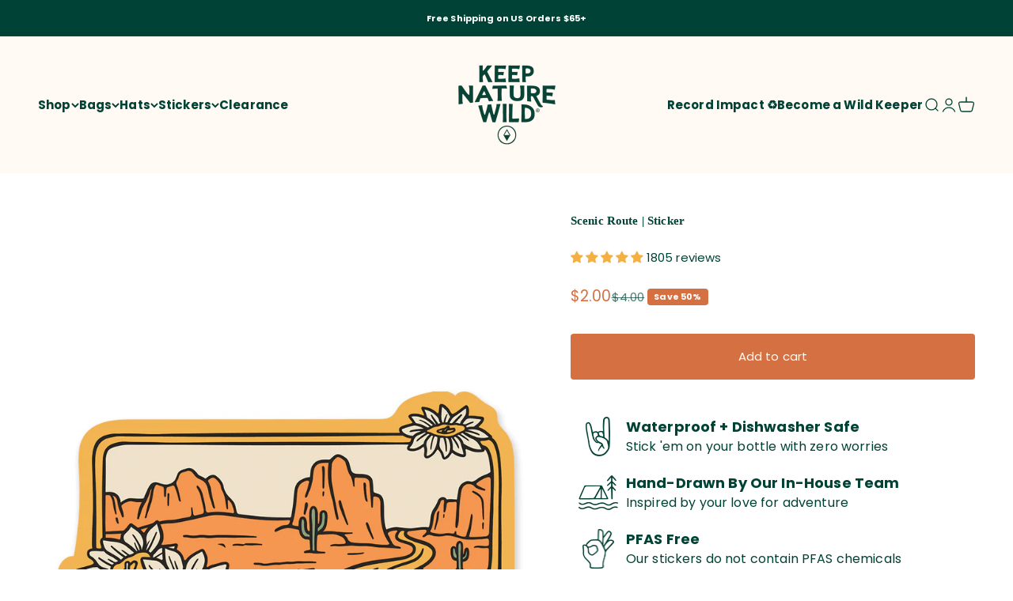

--- FILE ---
content_type: text/html; charset=utf-8
request_url: https://keepnaturewild.com/products/scenic-route-sticker
body_size: 81836
content:















<!doctype html>
<html class="no-js" lang="en" dir="ltr">
  <head>
    <meta charset="utf-8">
    <meta name="viewport" content="width=device-width, initial-scale=1.0, height=device-height, minimum-scale=1.0, maximum-scale=1.0">
    <meta name="theme-color" content="#fffbf4">

    <title>Scenic Route Sticker | Keep Nature Wild</title><meta name="description" content="This is the most durable outdoor sticker you&#39;ll own! Covered in a protective coating - this nature sticker is UV ray and water-resistant and is perfect to stick on your Hydroflask, laptop, car, bottle, and more. Plus, for every sticker purchased, a pound of trash is picked up in the wild!"><link rel="canonical" href="https://keepnaturewild.com/products/scenic-route-sticker"><link rel="shortcut icon" href="//keepnaturewild.com/cdn/shop/files/Favicon_180x180_a90effc2-60af-4639-b787-edde68805b5c.png?v=1739185140&width=96">
      <link rel="apple-touch-icon" href="//keepnaturewild.com/cdn/shop/files/Favicon_180x180_a90effc2-60af-4639-b787-edde68805b5c.png?v=1739185140&width=180"><link rel="preconnect" href="https://cdn.shopify.com">
    <link rel="preconnect" href="https://fonts.shopifycdn.com" crossorigin>
    <link rel="dns-prefetch" href="https://productreviews.shopifycdn.com"><link rel="preload" href="//keepnaturewild.com/cdn/fonts/poppins/poppins_n4.0ba78fa5af9b0e1a374041b3ceaadf0a43b41362.woff2" as="font" type="font/woff2" crossorigin><meta property="og:type" content="product">
  <meta property="og:title" content="Scenic Route | Sticker">
  <meta property="product:price:amount" content="2.00">
  <meta property="product:price:currency" content="USD"><meta property="og:image" content="http://keepnaturewild.com/cdn/shop/products/keep-nature-wild-scenic-route-sticker-23758641791167.png?v=1681173965&width=2048">
  <meta property="og:image:secure_url" content="https://keepnaturewild.com/cdn/shop/products/keep-nature-wild-scenic-route-sticker-23758641791167.png?v=1681173965&width=2048">
  <meta property="og:image:width" content="1000">
  <meta property="og:image:height" content="1250"><meta property="og:description" content="This is the most durable outdoor sticker you&#39;ll own! Covered in a protective coating - this nature sticker is UV ray and water-resistant and is perfect to stick on your Hydroflask, laptop, car, bottle, and more. Plus, for every sticker purchased, a pound of trash is picked up in the wild!"><meta property="og:url" content="https://keepnaturewild.com/products/scenic-route-sticker">
<meta property="og:site_name" content="Keep Nature Wild"><meta name="twitter:card" content="summary"><meta name="twitter:title" content="Scenic Route | Sticker">
  <meta name="twitter:description" content="
Take your time, take the scenic route! These stickers are perfect to stick on your reusable water bottles, laptops, cars, and more. Plus, they&#39;re super durable and easy to apply.


Size: 3.5&quot; x 2.01&quot;
Covered in a protective UV Coating
Vinyl with a matte finish 
Water-resistant 
Dishwasher safe 


This isn&#39;t your average outdoor gear... Together we pick up a pound of trash from the wild for every product sold! Find out more here!"><meta name="twitter:image" content="https://keepnaturewild.com/cdn/shop/products/keep-nature-wild-scenic-route-sticker-23758641791167.png?crop=center&height=1200&v=1681173965&width=1200">
  <meta name="twitter:image:alt" content="Keep Nature Wild Sticker Scenic Route | Sticker">
  <script type="application/ld+json">
  {
    "@context": "https://schema.org",
    "@type": "Product",
    "productID": 6340558356671,
    "offers": [{
          "@type": "Offer",
          "name": "Scenic Route | Sticker",
          "availability":"https://schema.org/InStock",
          "price": 2.0,
          "priceCurrency": "USD",
          "priceValidUntil": "2026-02-02","sku": "S-SROUTE","url": "https://keepnaturewild.com/products/scenic-route-sticker?variant=38220022382783"
        }
],"aggregateRating": {
        "@type": "AggregateRating",
        "ratingValue": "4.96",
        "reviewCount": "1805",
        "worstRating": "1.0",
        "bestRating": "5.0"
      },"brand": {
      "@type": "Brand",
      "name": "Keep Nature Wild"
    },
    "name": "Scenic Route | Sticker",
    "description": "\nTake your time, take the scenic route! These stickers are perfect to stick on your reusable water bottles, laptops, cars, and more. Plus, they're super durable and easy to apply.\n\n\nSize: 3.5\" x 2.01\"\nCovered in a protective UV Coating\nVinyl with a matte finish \nWater-resistant \nDishwasher safe \n\n\nThis isn't your average outdoor gear... Together we pick up a pound of trash from the wild for every product sold! Find out more here!",
    "category": "Sticker",
    "url": "https://keepnaturewild.com/products/scenic-route-sticker",
    "sku": "S-SROUTE","weight": {
        "@type": "QuantitativeValue",
        "unitCode": "oz",
        "value": 0.1058
      },"image": {
      "@type": "ImageObject",
      "url": "https://keepnaturewild.com/cdn/shop/products/keep-nature-wild-scenic-route-sticker-23758641791167.png?v=1681173965&width=1024",
      "image": "https://keepnaturewild.com/cdn/shop/products/keep-nature-wild-scenic-route-sticker-23758641791167.png?v=1681173965&width=1024",
      "name": "Keep Nature Wild Sticker Scenic Route | Sticker",
      "width": "1024",
      "height": "1024"
    }
  }
  </script>



  <script type="application/ld+json">
  {
    "@context": "https://schema.org",
    "@type": "BreadcrumbList",
  "itemListElement": [{
      "@type": "ListItem",
      "position": 1,
      "name": "Home",
      "item": "https://keepnaturewild.com"
    },{
          "@type": "ListItem",
          "position": 2,
          "name": "Scenic Route | Sticker",
          "item": "https://keepnaturewild.com/products/scenic-route-sticker"
        }]
  }
  </script>

<style>/* Typography (heading) */
  
/* Typography (body) */
  @font-face {
  font-family: Poppins;
  font-weight: 400;
  font-style: normal;
  font-display: fallback;
  src: url("//keepnaturewild.com/cdn/fonts/poppins/poppins_n4.0ba78fa5af9b0e1a374041b3ceaadf0a43b41362.woff2") format("woff2"),
       url("//keepnaturewild.com/cdn/fonts/poppins/poppins_n4.214741a72ff2596839fc9760ee7a770386cf16ca.woff") format("woff");
}

@font-face {
  font-family: Poppins;
  font-weight: 400;
  font-style: italic;
  font-display: fallback;
  src: url("//keepnaturewild.com/cdn/fonts/poppins/poppins_i4.846ad1e22474f856bd6b81ba4585a60799a9f5d2.woff2") format("woff2"),
       url("//keepnaturewild.com/cdn/fonts/poppins/poppins_i4.56b43284e8b52fc64c1fd271f289a39e8477e9ec.woff") format("woff");
}

@font-face {
  font-family: Poppins;
  font-weight: 700;
  font-style: normal;
  font-display: fallback;
  src: url("//keepnaturewild.com/cdn/fonts/poppins/poppins_n7.56758dcf284489feb014a026f3727f2f20a54626.woff2") format("woff2"),
       url("//keepnaturewild.com/cdn/fonts/poppins/poppins_n7.f34f55d9b3d3205d2cd6f64955ff4b36f0cfd8da.woff") format("woff");
}

@font-face {
  font-family: Poppins;
  font-weight: 700;
  font-style: italic;
  font-display: fallback;
  src: url("//keepnaturewild.com/cdn/fonts/poppins/poppins_i7.42fd71da11e9d101e1e6c7932199f925f9eea42d.woff2") format("woff2"),
       url("//keepnaturewild.com/cdn/fonts/poppins/poppins_i7.ec8499dbd7616004e21155106d13837fff4cf556.woff") format("woff");
}

:root {
    /**
     * ---------------------------------------------------------------------
     * SPACING VARIABLES
     *
     * We are using a spacing inspired from frameworks like Tailwind CSS.
     * ---------------------------------------------------------------------
     */
    --spacing-0-5: 0.125rem; /* 2px */
    --spacing-1: 0.25rem; /* 4px */
    --spacing-1-5: 0.375rem; /* 6px */
    --spacing-2: 0.5rem; /* 8px */
    --spacing-2-5: 0.625rem; /* 10px */
    --spacing-3: 0.75rem; /* 12px */
    --spacing-3-5: 0.875rem; /* 14px */
    --spacing-4: 1rem; /* 16px */
    --spacing-4-5: 1.125rem; /* 18px */
    --spacing-5: 1.25rem; /* 20px */
    --spacing-5-5: 1.375rem; /* 22px */
    --spacing-6: 1.5rem; /* 24px */
    --spacing-6-5: 1.625rem; /* 26px */
    --spacing-7: 1.75rem; /* 28px */
    --spacing-7-5: 1.875rem; /* 30px */
    --spacing-8: 2rem; /* 32px */
    --spacing-8-5: 2.125rem; /* 34px */
    --spacing-9: 2.25rem; /* 36px */
    --spacing-9-5: 2.375rem; /* 38px */
    --spacing-10: 2.5rem; /* 40px */
    --spacing-11: 2.75rem; /* 44px */
    --spacing-12: 3rem; /* 48px */
    --spacing-14: 3.5rem; /* 56px */
    --spacing-16: 4rem; /* 64px */
    --spacing-18: 4.5rem; /* 72px */
    --spacing-20: 5rem; /* 80px */
    --spacing-24: 6rem; /* 96px */
    --spacing-28: 7rem; /* 112px */
    --spacing-32: 8rem; /* 128px */
    --spacing-36: 9rem; /* 144px */
    --spacing-40: 10rem; /* 160px */
    --spacing-44: 11rem; /* 176px */
    --spacing-48: 12rem; /* 192px */
    --spacing-52: 13rem; /* 208px */
    --spacing-56: 14rem; /* 224px */
    --spacing-60: 15rem; /* 240px */
    --spacing-64: 16rem; /* 256px */
    --spacing-72: 18rem; /* 288px */
    --spacing-80: 20rem; /* 320px */
    --spacing-96: 24rem; /* 384px */

    /* Container */
    --container-max-width: 1440px;
    --container-narrow-max-width: 1190px;
    --container-gutter: var(--spacing-5);
    --section-outer-spacing-block: var(--spacing-8);
    --section-inner-max-spacing-block: var(--spacing-8);
    --section-inner-spacing-inline: var(--container-gutter);
    --section-stack-spacing-block: var(--spacing-8);

    /* Grid gutter */
    --grid-gutter: var(--spacing-5);

    /* Product list settings */
    --product-list-row-gap: var(--spacing-8);
    --product-list-column-gap: var(--grid-gutter);

    /* Form settings */
    --input-gap: var(--spacing-2);
    --input-height: 2.625rem;
    --input-padding-inline: var(--spacing-4);

    /* Other sizes */
    --sticky-area-height: calc(var(--sticky-announcement-bar-enabled, 0) * var(--announcement-bar-height, 0px) + var(--sticky-header-enabled, 0) * var(--header-height, 0px));

    /* RTL support */
    --transform-logical-flip: 1;
    --transform-origin-start: left;
    --transform-origin-end: right;

    /**
     * ---------------------------------------------------------------------
     * TYPOGRAPHY
     * ---------------------------------------------------------------------
     */

    /* Font properties */
    --heading-font-family: "New York", Iowan Old Style, Apple Garamond, Baskerville, Times New Roman, Droid Serif, Times, Source Serif Pro, serif, Apple Color Emoji, Segoe UI Emoji, Segoe UI Symbol;
    --heading-font-weight: 400;
    --heading-font-style: normal;
    --heading-text-transform: normal;
    --heading-letter-spacing: 0.01em;
    --text-font-family: Poppins, sans-serif;
    --text-font-weight: 400;
    --text-font-style: normal;
    --text-letter-spacing: 0.01em;

    /* Font sizes */
    --text-h0: 3rem;
    --text-h1: 2.5rem;
    --text-h2: 2rem;
    --text-h3: 1.5rem;
    --text-h4: 1.375rem;
    --text-h5: 1.125rem;
    --text-h6: 1rem;
    --text-xs: 0.6875rem;
    --text-sm: 0.75rem;
    --text-base: 0.875rem;
    --text-lg: 1.125rem;

    /**
     * ---------------------------------------------------------------------
     * COLORS
     * ---------------------------------------------------------------------
     */

    /* Color settings */--accent: 212 112 66;
    --text-primary: 0 67 54;
    --background-primary: 255 255 255;
    --dialog-background: 255 255 255;
    --border-color: var(--text-color, var(--text-primary)) / 0.12;

    /* Button colors */
    --button-background-primary: 212 112 66;
    --button-text-primary: 255 251 244;
    --button-background-secondary: 212 112 66;
    --button-text-secondary: 255 251 244;

    /* Status colors */
    --success-background: 249 251 250;
    --success-text: 208 222 211;
    --warning-background: 250 238 232;
    --warning-text: 212 112 66;
    --error-background: 249 230 230;
    --error-text: 201 47 47;

    /* Product colors */
    --on-sale-text: 212 112 66;
    --on-sale-badge-background: 212 112 66;
    --on-sale-badge-text: 255 255 255;
    --sold-out-badge-background: 208 222 211;
    --sold-out-badge-text: 0 0 0;
    --primary-badge-background: 0 67 54;
    --primary-badge-text: 255 255 255;
    --star-color: 243 177 68;
    --product-card-background: 255 255 255;
    --product-card-text: 0 67 54;

    /* Header colors */
    --header-background: 255 251 244;
    --header-text: 0 67 54;

    /* Footer colors */
    --footer-background: 0 67 54;
    --footer-text: 255 251 244;

    /* Rounded variables (used for border radius) */
    --rounded-xs: 0.25rem;
    --rounded-sm: 0.3125rem;
    --rounded: 0.625rem;
    --rounded-lg: 1.25rem;
    --rounded-full: 9999px;

    --rounded-button: 0.25rem;
    --rounded-input: 0.5rem;

    /* Box shadow */
    --shadow-sm: 0 2px 8px rgb(var(--text-primary) / 0.0);
    --shadow: 0 5px 15px rgb(var(--text-primary) / 0.0);
    --shadow-md: 0 5px 30px rgb(var(--text-primary) / 0.0);
    --shadow-block: 0px 0px 50px rgb(var(--text-primary) / 0.0);

    /**
     * ---------------------------------------------------------------------
     * OTHER
     * ---------------------------------------------------------------------
     */

    --cursor-close-svg-url: url(//keepnaturewild.com/cdn/shop/t/421/assets/cursor-close.svg?v=147174565022153725511768577302);
    --cursor-zoom-in-svg-url: url(//keepnaturewild.com/cdn/shop/t/421/assets/cursor-zoom-in.svg?v=154953035094101115921768577302);
    --cursor-zoom-out-svg-url: url(//keepnaturewild.com/cdn/shop/t/421/assets/cursor-zoom-out.svg?v=16155520337305705181768577302);
    --checkmark-svg-url: url(//keepnaturewild.com/cdn/shop/t/421/assets/checkmark.svg?v=161951343221344462491768577302);
  }

  [dir="rtl"]:root {
    /* RTL support */
    --transform-logical-flip: -1;
    --transform-origin-start: right;
    --transform-origin-end: left;
  }

  @media screen and (min-width: 700px) {
    :root {
      /* Typography (font size) */
      --text-h0: 4rem;
      --text-h1: 3rem;
      --text-h2: 2.5rem;
      --text-h3: 2rem;
      --text-h4: 1.625rem;
      --text-h5: 1.25rem;
      --text-h6: 1.125rem;

      --text-xs: 0.6875rem;
      --text-sm: 0.8125rem;
      --text-base: 0.9375rem;
      --text-lg: 1.1875rem;

      /* Spacing */
      --container-gutter: 2rem;
      --section-outer-spacing-block: var(--spacing-12);
      --section-inner-max-spacing-block: var(--spacing-10);
      --section-inner-spacing-inline: var(--spacing-10);
      --section-stack-spacing-block: var(--spacing-10);

      /* Grid gutter */
      --grid-gutter: var(--spacing-6);

      /* Product list settings */
      --product-list-row-gap: var(--spacing-12);

      /* Form settings */
      --input-gap: 1rem;
      --input-height: 3.125rem;
      --input-padding-inline: var(--spacing-5);
    }
  }

  @media screen and (min-width: 1000px) {
    :root {
      /* Spacing settings */
      --container-gutter: var(--spacing-12);
      --section-outer-spacing-block: var(--spacing-14);
      --section-inner-max-spacing-block: var(--spacing-12);
      --section-inner-spacing-inline: var(--spacing-12);
      --section-stack-spacing-block: var(--spacing-10);
    }
  }

  @media screen and (min-width: 1150px) {
    :root {
      /* Spacing settings */
      --container-gutter: var(--spacing-12);
      --section-outer-spacing-block: var(--spacing-14);
      --section-inner-max-spacing-block: var(--spacing-12);
      --section-inner-spacing-inline: var(--spacing-12);
      --section-stack-spacing-block: var(--spacing-12);
    }
  }

  @media screen and (min-width: 1400px) {
    :root {
      /* Typography (font size) */
      --text-h0: 5rem;
      --text-h1: 3.75rem;
      --text-h2: 3rem;
      --text-h3: 2.25rem;
      --text-h4: 2rem;
      --text-h5: 1.5rem;
      --text-h6: 1.25rem;

      --section-outer-spacing-block: var(--spacing-16);
      --section-inner-max-spacing-block: var(--spacing-14);
      --section-inner-spacing-inline: var(--spacing-14);
    }
  }

  @media screen and (min-width: 1600px) {
    :root {
      --section-outer-spacing-block: var(--spacing-16);
      --section-inner-max-spacing-block: var(--spacing-16);
      --section-inner-spacing-inline: var(--spacing-16);
    }
  }

  /**
   * ---------------------------------------------------------------------
   * LIQUID DEPENDANT CSS
   *
   * Our main CSS is Liquid free, but some very specific features depend on
   * theme settings, so we have them here
   * ---------------------------------------------------------------------
   */@media screen and (pointer: fine) {
        /* The !important are for the Shopify Payment button to ensure we override the default from Shopify styles */
        .button:not([disabled]):not(.button--outline):hover, .btn:not([disabled]):hover, .shopify-payment-button__button--unbranded:not([disabled]):hover {
          background-color: transparent !important;
          color: rgb(var(--button-outline-color) / var(--button-background-opacity, 1)) !important;
          box-shadow: inset 0 0 0 2px currentColor !important;
        }

        .button--outline:not([disabled]):hover {
          background: rgb(var(--button-background));
          color: rgb(var(--button-text-color));
          box-shadow: inset 0 0 0 2px rgb(var(--button-background));
        }
      }</style><script>
  document.documentElement.classList.replace('no-js', 'js');

  // This allows to expose several variables to the global scope, to be used in scripts
  window.themeVariables = {
    settings: {
      showPageTransition: false,
      headingApparition: "none",
      pageType: "product",
      moneyFormat: "${{amount}}",
      moneyWithCurrencyFormat: "${{amount}} USD",
      currencyCodeEnabled: false,
      cartType: "drawer",
      showDiscount: true,
      discountMode: "percentage"
    },

    strings: {
      accessibilityClose: "Close",
      accessibilityNext: "Next",
      accessibilityPrevious: "Previous",
      addToCartButton: "Add to cart",
      soldOutButton: "Sold out",
      preOrderButton: "Pre-order",
      unavailableButton: "Unavailable",
      closeGallery: "Close gallery",
      zoomGallery: "Zoom",
      errorGallery: "Image cannot be loaded",
      soldOutBadge: "Sold out",
      discountBadge: "Save @@",
      sku: "SKU:",
      searchNoResults: "No results could be found.",
      addOrderNote: "Add order note",
      editOrderNote: "Edit order note",
      shippingEstimatorNoResults: "Sorry, we do not ship to your address.",
      shippingEstimatorOneResult: "There is one shipping rate for your address:",
      shippingEstimatorMultipleResults: "There are several shipping rates for your address:",
      shippingEstimatorError: "One or more error occurred while retrieving shipping rates:"
    },

    breakpoints: {
      'sm': 'screen and (min-width: 700px)',
      'md': 'screen and (min-width: 1000px)',
      'lg': 'screen and (min-width: 1150px)',
      'xl': 'screen and (min-width: 1400px)',

      'sm-max': 'screen and (max-width: 699px)',
      'md-max': 'screen and (max-width: 999px)',
      'lg-max': 'screen and (max-width: 1149px)',
      'xl-max': 'screen and (max-width: 1399px)'
    }
  };// For detecting native share
  document.documentElement.classList.add(`native-share--${navigator.share ? 'enabled' : 'disabled'}`);// We save the product ID in local storage to be eventually used for recently viewed section
    try {
      const recentlyViewedProducts = new Set(JSON.parse(localStorage.getItem('theme:recently-viewed-products') || '[]'));

      recentlyViewedProducts.delete(6340558356671); // Delete first to re-move the product
      recentlyViewedProducts.add(6340558356671);

      localStorage.setItem('theme:recently-viewed-products', JSON.stringify(Array.from(recentlyViewedProducts.values()).reverse()));
    } catch (e) {
      // Safari in private mode does not allow setting item, we silently fail
    }</script>

<script type="text/javascript">
  
    window.SHG_CUSTOMER = null;
  
</script>








    <script type="module" src="//keepnaturewild.com/cdn/shop/t/421/assets/vendor.min.js?v=114992621884149252901768577278"></script>
    <script type="module" src="//keepnaturewild.com/cdn/shop/t/421/assets/theme.js?v=68570205066413463531768577302"></script>
    <script type="module" src="//keepnaturewild.com/cdn/shop/t/421/assets/sections.js?v=155906459804513657321768948202"></script>

    
  <script>window.performance && window.performance.mark && window.performance.mark('shopify.content_for_header.start');</script><meta name="google-site-verification" content="yH4xZrDkzRXncGs5q4oJHzLy1K7zFGQ-dO9SB_lACQo">
<meta name="google-site-verification" content="8ruJNaSLJ56w370VMWD4zyvhaMYgXXu8cecqpZ9RY3w">
<meta id="shopify-digital-wallet" name="shopify-digital-wallet" content="/13951925/digital_wallets/dialog">
<meta name="shopify-checkout-api-token" content="7dc0097128b40d4c0c9061240dfd99ae">
<link rel="alternate" type="application/json+oembed" href="https://keepnaturewild.com/products/scenic-route-sticker.oembed">
<script async="async" src="/checkouts/internal/preloads.js?locale=en-US"></script>
<link rel="preconnect" href="https://shop.app" crossorigin="anonymous">
<script async="async" src="https://shop.app/checkouts/internal/preloads.js?locale=en-US&shop_id=13951925" crossorigin="anonymous"></script>
<script id="apple-pay-shop-capabilities" type="application/json">{"shopId":13951925,"countryCode":"US","currencyCode":"USD","merchantCapabilities":["supports3DS"],"merchantId":"gid:\/\/shopify\/Shop\/13951925","merchantName":"Keep Nature Wild","requiredBillingContactFields":["postalAddress","email"],"requiredShippingContactFields":["postalAddress","email"],"shippingType":"shipping","supportedNetworks":["visa","masterCard","amex","discover","elo","jcb"],"total":{"type":"pending","label":"Keep Nature Wild","amount":"1.00"},"shopifyPaymentsEnabled":true,"supportsSubscriptions":true}</script>
<script id="shopify-features" type="application/json">{"accessToken":"7dc0097128b40d4c0c9061240dfd99ae","betas":["rich-media-storefront-analytics"],"domain":"keepnaturewild.com","predictiveSearch":true,"shopId":13951925,"locale":"en"}</script>
<script>var Shopify = Shopify || {};
Shopify.shop = "keep-it-wild-az.myshopify.com";
Shopify.locale = "en";
Shopify.currency = {"active":"USD","rate":"1.0"};
Shopify.country = "US";
Shopify.theme = {"name":"January $2 Sticker Sale","id":148847132863,"schema_name":"Impact","schema_version":"5.1.1","theme_store_id":1190,"role":"main"};
Shopify.theme.handle = "null";
Shopify.theme.style = {"id":null,"handle":null};
Shopify.cdnHost = "keepnaturewild.com/cdn";
Shopify.routes = Shopify.routes || {};
Shopify.routes.root = "/";</script>
<script type="module">!function(o){(o.Shopify=o.Shopify||{}).modules=!0}(window);</script>
<script>!function(o){function n(){var o=[];function n(){o.push(Array.prototype.slice.apply(arguments))}return n.q=o,n}var t=o.Shopify=o.Shopify||{};t.loadFeatures=n(),t.autoloadFeatures=n()}(window);</script>
<script>
  window.ShopifyPay = window.ShopifyPay || {};
  window.ShopifyPay.apiHost = "shop.app\/pay";
  window.ShopifyPay.redirectState = null;
</script>
<script id="shop-js-analytics" type="application/json">{"pageType":"product"}</script>
<script defer="defer" async type="module" src="//keepnaturewild.com/cdn/shopifycloud/shop-js/modules/v2/client.init-shop-cart-sync_BT-GjEfc.en.esm.js"></script>
<script defer="defer" async type="module" src="//keepnaturewild.com/cdn/shopifycloud/shop-js/modules/v2/chunk.common_D58fp_Oc.esm.js"></script>
<script defer="defer" async type="module" src="//keepnaturewild.com/cdn/shopifycloud/shop-js/modules/v2/chunk.modal_xMitdFEc.esm.js"></script>
<script type="module">
  await import("//keepnaturewild.com/cdn/shopifycloud/shop-js/modules/v2/client.init-shop-cart-sync_BT-GjEfc.en.esm.js");
await import("//keepnaturewild.com/cdn/shopifycloud/shop-js/modules/v2/chunk.common_D58fp_Oc.esm.js");
await import("//keepnaturewild.com/cdn/shopifycloud/shop-js/modules/v2/chunk.modal_xMitdFEc.esm.js");

  window.Shopify.SignInWithShop?.initShopCartSync?.({"fedCMEnabled":true,"windoidEnabled":true});

</script>
<script defer="defer" async type="module" src="//keepnaturewild.com/cdn/shopifycloud/shop-js/modules/v2/client.payment-terms_Ci9AEqFq.en.esm.js"></script>
<script defer="defer" async type="module" src="//keepnaturewild.com/cdn/shopifycloud/shop-js/modules/v2/chunk.common_D58fp_Oc.esm.js"></script>
<script defer="defer" async type="module" src="//keepnaturewild.com/cdn/shopifycloud/shop-js/modules/v2/chunk.modal_xMitdFEc.esm.js"></script>
<script type="module">
  await import("//keepnaturewild.com/cdn/shopifycloud/shop-js/modules/v2/client.payment-terms_Ci9AEqFq.en.esm.js");
await import("//keepnaturewild.com/cdn/shopifycloud/shop-js/modules/v2/chunk.common_D58fp_Oc.esm.js");
await import("//keepnaturewild.com/cdn/shopifycloud/shop-js/modules/v2/chunk.modal_xMitdFEc.esm.js");

  
</script>
<script>
  window.Shopify = window.Shopify || {};
  if (!window.Shopify.featureAssets) window.Shopify.featureAssets = {};
  window.Shopify.featureAssets['shop-js'] = {"shop-cart-sync":["modules/v2/client.shop-cart-sync_DZOKe7Ll.en.esm.js","modules/v2/chunk.common_D58fp_Oc.esm.js","modules/v2/chunk.modal_xMitdFEc.esm.js"],"init-fed-cm":["modules/v2/client.init-fed-cm_B6oLuCjv.en.esm.js","modules/v2/chunk.common_D58fp_Oc.esm.js","modules/v2/chunk.modal_xMitdFEc.esm.js"],"shop-cash-offers":["modules/v2/client.shop-cash-offers_D2sdYoxE.en.esm.js","modules/v2/chunk.common_D58fp_Oc.esm.js","modules/v2/chunk.modal_xMitdFEc.esm.js"],"shop-login-button":["modules/v2/client.shop-login-button_QeVjl5Y3.en.esm.js","modules/v2/chunk.common_D58fp_Oc.esm.js","modules/v2/chunk.modal_xMitdFEc.esm.js"],"pay-button":["modules/v2/client.pay-button_DXTOsIq6.en.esm.js","modules/v2/chunk.common_D58fp_Oc.esm.js","modules/v2/chunk.modal_xMitdFEc.esm.js"],"shop-button":["modules/v2/client.shop-button_DQZHx9pm.en.esm.js","modules/v2/chunk.common_D58fp_Oc.esm.js","modules/v2/chunk.modal_xMitdFEc.esm.js"],"avatar":["modules/v2/client.avatar_BTnouDA3.en.esm.js"],"init-windoid":["modules/v2/client.init-windoid_CR1B-cfM.en.esm.js","modules/v2/chunk.common_D58fp_Oc.esm.js","modules/v2/chunk.modal_xMitdFEc.esm.js"],"init-shop-for-new-customer-accounts":["modules/v2/client.init-shop-for-new-customer-accounts_C_vY_xzh.en.esm.js","modules/v2/client.shop-login-button_QeVjl5Y3.en.esm.js","modules/v2/chunk.common_D58fp_Oc.esm.js","modules/v2/chunk.modal_xMitdFEc.esm.js"],"init-shop-email-lookup-coordinator":["modules/v2/client.init-shop-email-lookup-coordinator_BI7n9ZSv.en.esm.js","modules/v2/chunk.common_D58fp_Oc.esm.js","modules/v2/chunk.modal_xMitdFEc.esm.js"],"init-shop-cart-sync":["modules/v2/client.init-shop-cart-sync_BT-GjEfc.en.esm.js","modules/v2/chunk.common_D58fp_Oc.esm.js","modules/v2/chunk.modal_xMitdFEc.esm.js"],"shop-toast-manager":["modules/v2/client.shop-toast-manager_DiYdP3xc.en.esm.js","modules/v2/chunk.common_D58fp_Oc.esm.js","modules/v2/chunk.modal_xMitdFEc.esm.js"],"init-customer-accounts":["modules/v2/client.init-customer-accounts_D9ZNqS-Q.en.esm.js","modules/v2/client.shop-login-button_QeVjl5Y3.en.esm.js","modules/v2/chunk.common_D58fp_Oc.esm.js","modules/v2/chunk.modal_xMitdFEc.esm.js"],"init-customer-accounts-sign-up":["modules/v2/client.init-customer-accounts-sign-up_iGw4briv.en.esm.js","modules/v2/client.shop-login-button_QeVjl5Y3.en.esm.js","modules/v2/chunk.common_D58fp_Oc.esm.js","modules/v2/chunk.modal_xMitdFEc.esm.js"],"shop-follow-button":["modules/v2/client.shop-follow-button_CqMgW2wH.en.esm.js","modules/v2/chunk.common_D58fp_Oc.esm.js","modules/v2/chunk.modal_xMitdFEc.esm.js"],"checkout-modal":["modules/v2/client.checkout-modal_xHeaAweL.en.esm.js","modules/v2/chunk.common_D58fp_Oc.esm.js","modules/v2/chunk.modal_xMitdFEc.esm.js"],"shop-login":["modules/v2/client.shop-login_D91U-Q7h.en.esm.js","modules/v2/chunk.common_D58fp_Oc.esm.js","modules/v2/chunk.modal_xMitdFEc.esm.js"],"lead-capture":["modules/v2/client.lead-capture_BJmE1dJe.en.esm.js","modules/v2/chunk.common_D58fp_Oc.esm.js","modules/v2/chunk.modal_xMitdFEc.esm.js"],"payment-terms":["modules/v2/client.payment-terms_Ci9AEqFq.en.esm.js","modules/v2/chunk.common_D58fp_Oc.esm.js","modules/v2/chunk.modal_xMitdFEc.esm.js"]};
</script>
<script>(function() {
  var isLoaded = false;
  function asyncLoad() {
    if (isLoaded) return;
    isLoaded = true;
    var urls = ["https:\/\/cdn.getcarro.com\/script-tags\/all\/050820094100.js?shop=keep-it-wild-az.myshopify.com","https:\/\/storefront.recart.com\/loader.js?domain=keepnaturewild.com\u0026account=5c37de60067be400081e5f77\u0026hasGMInitParams=1\u0026shop=keep-it-wild-az.myshopify.com","https:\/\/storefront.recart.com\/settings\/5c37de60067be400081e5f77\/settings.js?shop=keep-it-wild-az.myshopify.com","https:\/\/na.shgcdn3.com\/pixel-collector.js?shop=keep-it-wild-az.myshopify.com"];
    for (var i = 0; i < urls.length; i++) {
      var s = document.createElement('script');
      s.type = 'text/javascript';
      s.async = true;
      s.src = urls[i];
      var x = document.getElementsByTagName('script')[0];
      x.parentNode.insertBefore(s, x);
    }
  };
  if(window.attachEvent) {
    window.attachEvent('onload', asyncLoad);
  } else {
    window.addEventListener('load', asyncLoad, false);
  }
})();</script>
<script id="__st">var __st={"a":13951925,"offset":-18000,"reqid":"d223d5e3-bc66-49bf-b5cc-f771a8ca6dfe-1769204075","pageurl":"keepnaturewild.com\/products\/scenic-route-sticker","u":"2f2bd7107480","p":"product","rtyp":"product","rid":6340558356671};</script>
<script>window.ShopifyPaypalV4VisibilityTracking = true;</script>
<script id="captcha-bootstrap">!function(){'use strict';const t='contact',e='account',n='new_comment',o=[[t,t],['blogs',n],['comments',n],[t,'customer']],c=[[e,'customer_login'],[e,'guest_login'],[e,'recover_customer_password'],[e,'create_customer']],r=t=>t.map((([t,e])=>`form[action*='/${t}']:not([data-nocaptcha='true']) input[name='form_type'][value='${e}']`)).join(','),a=t=>()=>t?[...document.querySelectorAll(t)].map((t=>t.form)):[];function s(){const t=[...o],e=r(t);return a(e)}const i='password',u='form_key',d=['recaptcha-v3-token','g-recaptcha-response','h-captcha-response',i],f=()=>{try{return window.sessionStorage}catch{return}},m='__shopify_v',_=t=>t.elements[u];function p(t,e,n=!1){try{const o=window.sessionStorage,c=JSON.parse(o.getItem(e)),{data:r}=function(t){const{data:e,action:n}=t;return t[m]||n?{data:e,action:n}:{data:t,action:n}}(c);for(const[e,n]of Object.entries(r))t.elements[e]&&(t.elements[e].value=n);n&&o.removeItem(e)}catch(o){console.error('form repopulation failed',{error:o})}}const l='form_type',E='cptcha';function T(t){t.dataset[E]=!0}const w=window,h=w.document,L='Shopify',v='ce_forms',y='captcha';let A=!1;((t,e)=>{const n=(g='f06e6c50-85a8-45c8-87d0-21a2b65856fe',I='https://cdn.shopify.com/shopifycloud/storefront-forms-hcaptcha/ce_storefront_forms_captcha_hcaptcha.v1.5.2.iife.js',D={infoText:'Protected by hCaptcha',privacyText:'Privacy',termsText:'Terms'},(t,e,n)=>{const o=w[L][v],c=o.bindForm;if(c)return c(t,g,e,D).then(n);var r;o.q.push([[t,g,e,D],n]),r=I,A||(h.body.append(Object.assign(h.createElement('script'),{id:'captcha-provider',async:!0,src:r})),A=!0)});var g,I,D;w[L]=w[L]||{},w[L][v]=w[L][v]||{},w[L][v].q=[],w[L][y]=w[L][y]||{},w[L][y].protect=function(t,e){n(t,void 0,e),T(t)},Object.freeze(w[L][y]),function(t,e,n,w,h,L){const[v,y,A,g]=function(t,e,n){const i=e?o:[],u=t?c:[],d=[...i,...u],f=r(d),m=r(i),_=r(d.filter((([t,e])=>n.includes(e))));return[a(f),a(m),a(_),s()]}(w,h,L),I=t=>{const e=t.target;return e instanceof HTMLFormElement?e:e&&e.form},D=t=>v().includes(t);t.addEventListener('submit',(t=>{const e=I(t);if(!e)return;const n=D(e)&&!e.dataset.hcaptchaBound&&!e.dataset.recaptchaBound,o=_(e),c=g().includes(e)&&(!o||!o.value);(n||c)&&t.preventDefault(),c&&!n&&(function(t){try{if(!f())return;!function(t){const e=f();if(!e)return;const n=_(t);if(!n)return;const o=n.value;o&&e.removeItem(o)}(t);const e=Array.from(Array(32),(()=>Math.random().toString(36)[2])).join('');!function(t,e){_(t)||t.append(Object.assign(document.createElement('input'),{type:'hidden',name:u})),t.elements[u].value=e}(t,e),function(t,e){const n=f();if(!n)return;const o=[...t.querySelectorAll(`input[type='${i}']`)].map((({name:t})=>t)),c=[...d,...o],r={};for(const[a,s]of new FormData(t).entries())c.includes(a)||(r[a]=s);n.setItem(e,JSON.stringify({[m]:1,action:t.action,data:r}))}(t,e)}catch(e){console.error('failed to persist form',e)}}(e),e.submit())}));const S=(t,e)=>{t&&!t.dataset[E]&&(n(t,e.some((e=>e===t))),T(t))};for(const o of['focusin','change'])t.addEventListener(o,(t=>{const e=I(t);D(e)&&S(e,y())}));const B=e.get('form_key'),M=e.get(l),P=B&&M;t.addEventListener('DOMContentLoaded',(()=>{const t=y();if(P)for(const e of t)e.elements[l].value===M&&p(e,B);[...new Set([...A(),...v().filter((t=>'true'===t.dataset.shopifyCaptcha))])].forEach((e=>S(e,t)))}))}(h,new URLSearchParams(w.location.search),n,t,e,['guest_login'])})(!0,!0)}();</script>
<script integrity="sha256-4kQ18oKyAcykRKYeNunJcIwy7WH5gtpwJnB7kiuLZ1E=" data-source-attribution="shopify.loadfeatures" defer="defer" src="//keepnaturewild.com/cdn/shopifycloud/storefront/assets/storefront/load_feature-a0a9edcb.js" crossorigin="anonymous"></script>
<script crossorigin="anonymous" defer="defer" src="//keepnaturewild.com/cdn/shopifycloud/storefront/assets/shopify_pay/storefront-65b4c6d7.js?v=20250812"></script>
<script data-source-attribution="shopify.dynamic_checkout.dynamic.init">var Shopify=Shopify||{};Shopify.PaymentButton=Shopify.PaymentButton||{isStorefrontPortableWallets:!0,init:function(){window.Shopify.PaymentButton.init=function(){};var t=document.createElement("script");t.src="https://keepnaturewild.com/cdn/shopifycloud/portable-wallets/latest/portable-wallets.en.js",t.type="module",document.head.appendChild(t)}};
</script>
<script data-source-attribution="shopify.dynamic_checkout.buyer_consent">
  function portableWalletsHideBuyerConsent(e){var t=document.getElementById("shopify-buyer-consent"),n=document.getElementById("shopify-subscription-policy-button");t&&n&&(t.classList.add("hidden"),t.setAttribute("aria-hidden","true"),n.removeEventListener("click",e))}function portableWalletsShowBuyerConsent(e){var t=document.getElementById("shopify-buyer-consent"),n=document.getElementById("shopify-subscription-policy-button");t&&n&&(t.classList.remove("hidden"),t.removeAttribute("aria-hidden"),n.addEventListener("click",e))}window.Shopify?.PaymentButton&&(window.Shopify.PaymentButton.hideBuyerConsent=portableWalletsHideBuyerConsent,window.Shopify.PaymentButton.showBuyerConsent=portableWalletsShowBuyerConsent);
</script>
<script data-source-attribution="shopify.dynamic_checkout.cart.bootstrap">document.addEventListener("DOMContentLoaded",(function(){function t(){return document.querySelector("shopify-accelerated-checkout-cart, shopify-accelerated-checkout")}if(t())Shopify.PaymentButton.init();else{new MutationObserver((function(e,n){t()&&(Shopify.PaymentButton.init(),n.disconnect())})).observe(document.body,{childList:!0,subtree:!0})}}));
</script>
<link id="shopify-accelerated-checkout-styles" rel="stylesheet" media="screen" href="https://keepnaturewild.com/cdn/shopifycloud/portable-wallets/latest/accelerated-checkout-backwards-compat.css" crossorigin="anonymous">
<style id="shopify-accelerated-checkout-cart">
        #shopify-buyer-consent {
  margin-top: 1em;
  display: inline-block;
  width: 100%;
}

#shopify-buyer-consent.hidden {
  display: none;
}

#shopify-subscription-policy-button {
  background: none;
  border: none;
  padding: 0;
  text-decoration: underline;
  font-size: inherit;
  cursor: pointer;
}

#shopify-subscription-policy-button::before {
  box-shadow: none;
}

      </style>

<script>window.performance && window.performance.mark && window.performance.mark('shopify.content_for_header.end');</script>
  





  <script type="text/javascript">
    
      window.__shgMoneyFormat = window.__shgMoneyFormat || {"AED":{"currency":"AED","currency_symbol":"د.إ","currency_symbol_location":"left","decimal_places":2,"decimal_separator":".","thousands_separator":","},"ALL":{"currency":"ALL","currency_symbol":"L","currency_symbol_location":"left","decimal_places":2,"decimal_separator":".","thousands_separator":","},"AMD":{"currency":"AMD","currency_symbol":"դր.","currency_symbol_location":"left","decimal_places":2,"decimal_separator":".","thousands_separator":","},"ANG":{"currency":"ANG","currency_symbol":"ƒ","currency_symbol_location":"left","decimal_places":2,"decimal_separator":".","thousands_separator":","},"AUD":{"currency":"AUD","currency_symbol":"$","currency_symbol_location":"left","decimal_places":2,"decimal_separator":".","thousands_separator":","},"AWG":{"currency":"AWG","currency_symbol":"ƒ","currency_symbol_location":"left","decimal_places":2,"decimal_separator":".","thousands_separator":","},"AZN":{"currency":"AZN","currency_symbol":"₼","currency_symbol_location":"left","decimal_places":2,"decimal_separator":".","thousands_separator":","},"BAM":{"currency":"BAM","currency_symbol":"КМ","currency_symbol_location":"left","decimal_places":2,"decimal_separator":".","thousands_separator":","},"BBD":{"currency":"BBD","currency_symbol":"$","currency_symbol_location":"left","decimal_places":2,"decimal_separator":".","thousands_separator":","},"BDT":{"currency":"BDT","currency_symbol":"৳","currency_symbol_location":"left","decimal_places":2,"decimal_separator":".","thousands_separator":","},"BND":{"currency":"BND","currency_symbol":"$","currency_symbol_location":"left","decimal_places":2,"decimal_separator":".","thousands_separator":","},"BOB":{"currency":"BOB","currency_symbol":"Bs.","currency_symbol_location":"left","decimal_places":2,"decimal_separator":".","thousands_separator":","},"BSD":{"currency":"BSD","currency_symbol":"$","currency_symbol_location":"left","decimal_places":2,"decimal_separator":".","thousands_separator":","},"BWP":{"currency":"BWP","currency_symbol":"P","currency_symbol_location":"left","decimal_places":2,"decimal_separator":".","thousands_separator":","},"BZD":{"currency":"BZD","currency_symbol":"$","currency_symbol_location":"left","decimal_places":2,"decimal_separator":".","thousands_separator":","},"CAD":{"currency":"CAD","currency_symbol":"$","currency_symbol_location":"left","decimal_places":2,"decimal_separator":".","thousands_separator":","},"CHF":{"currency":"CHF","currency_symbol":"CHF","currency_symbol_location":"left","decimal_places":2,"decimal_separator":".","thousands_separator":","},"CNY":{"currency":"CNY","currency_symbol":"¥","currency_symbol_location":"left","decimal_places":2,"decimal_separator":".","thousands_separator":","},"CRC":{"currency":"CRC","currency_symbol":"₡","currency_symbol_location":"left","decimal_places":2,"decimal_separator":".","thousands_separator":","},"CVE":{"currency":"CVE","currency_symbol":"$","currency_symbol_location":"left","decimal_places":2,"decimal_separator":".","thousands_separator":","},"CZK":{"currency":"CZK","currency_symbol":"Kč","currency_symbol_location":"left","decimal_places":2,"decimal_separator":".","thousands_separator":","},"DJF":{"currency":"DJF","currency_symbol":"Fdj","currency_symbol_location":"left","decimal_places":2,"decimal_separator":".","thousands_separator":","},"DKK":{"currency":"DKK","currency_symbol":"kr.","currency_symbol_location":"left","decimal_places":2,"decimal_separator":".","thousands_separator":","},"DOP":{"currency":"DOP","currency_symbol":"$","currency_symbol_location":"left","decimal_places":2,"decimal_separator":".","thousands_separator":","},"DZD":{"currency":"DZD","currency_symbol":"د.ج","currency_symbol_location":"left","decimal_places":2,"decimal_separator":".","thousands_separator":","},"EGP":{"currency":"EGP","currency_symbol":"ج.م","currency_symbol_location":"left","decimal_places":2,"decimal_separator":".","thousands_separator":","},"ETB":{"currency":"ETB","currency_symbol":"Br","currency_symbol_location":"left","decimal_places":2,"decimal_separator":".","thousands_separator":","},"EUR":{"currency":"EUR","currency_symbol":"€","currency_symbol_location":"left","decimal_places":2,"decimal_separator":".","thousands_separator":","},"FJD":{"currency":"FJD","currency_symbol":"$","currency_symbol_location":"left","decimal_places":2,"decimal_separator":".","thousands_separator":","},"FKP":{"currency":"FKP","currency_symbol":"£","currency_symbol_location":"left","decimal_places":2,"decimal_separator":".","thousands_separator":","},"GBP":{"currency":"GBP","currency_symbol":"£","currency_symbol_location":"left","decimal_places":2,"decimal_separator":".","thousands_separator":","},"GMD":{"currency":"GMD","currency_symbol":"D","currency_symbol_location":"left","decimal_places":2,"decimal_separator":".","thousands_separator":","},"GNF":{"currency":"GNF","currency_symbol":"Fr","currency_symbol_location":"left","decimal_places":2,"decimal_separator":".","thousands_separator":","},"GTQ":{"currency":"GTQ","currency_symbol":"Q","currency_symbol_location":"left","decimal_places":2,"decimal_separator":".","thousands_separator":","},"GYD":{"currency":"GYD","currency_symbol":"$","currency_symbol_location":"left","decimal_places":2,"decimal_separator":".","thousands_separator":","},"HKD":{"currency":"HKD","currency_symbol":"$","currency_symbol_location":"left","decimal_places":2,"decimal_separator":".","thousands_separator":","},"HNL":{"currency":"HNL","currency_symbol":"L","currency_symbol_location":"left","decimal_places":2,"decimal_separator":".","thousands_separator":","},"HUF":{"currency":"HUF","currency_symbol":"Ft","currency_symbol_location":"left","decimal_places":2,"decimal_separator":".","thousands_separator":","},"IDR":{"currency":"IDR","currency_symbol":"Rp","currency_symbol_location":"left","decimal_places":2,"decimal_separator":".","thousands_separator":","},"ILS":{"currency":"ILS","currency_symbol":"₪","currency_symbol_location":"left","decimal_places":2,"decimal_separator":".","thousands_separator":","},"INR":{"currency":"INR","currency_symbol":"₹","currency_symbol_location":"left","decimal_places":2,"decimal_separator":".","thousands_separator":","},"ISK":{"currency":"ISK","currency_symbol":"kr.","currency_symbol_location":"left","decimal_places":2,"decimal_separator":".","thousands_separator":","},"JMD":{"currency":"JMD","currency_symbol":"$","currency_symbol_location":"left","decimal_places":2,"decimal_separator":".","thousands_separator":","},"JPY":{"currency":"JPY","currency_symbol":"¥","currency_symbol_location":"left","decimal_places":2,"decimal_separator":".","thousands_separator":","},"KES":{"currency":"KES","currency_symbol":"KSh","currency_symbol_location":"left","decimal_places":2,"decimal_separator":".","thousands_separator":","},"KGS":{"currency":"KGS","currency_symbol":"som","currency_symbol_location":"left","decimal_places":2,"decimal_separator":".","thousands_separator":","},"KHR":{"currency":"KHR","currency_symbol":"៛","currency_symbol_location":"left","decimal_places":2,"decimal_separator":".","thousands_separator":","},"KMF":{"currency":"KMF","currency_symbol":"Fr","currency_symbol_location":"left","decimal_places":2,"decimal_separator":".","thousands_separator":","},"KRW":{"currency":"KRW","currency_symbol":"₩","currency_symbol_location":"left","decimal_places":2,"decimal_separator":".","thousands_separator":","},"KYD":{"currency":"KYD","currency_symbol":"$","currency_symbol_location":"left","decimal_places":2,"decimal_separator":".","thousands_separator":","},"KZT":{"currency":"KZT","currency_symbol":"₸","currency_symbol_location":"left","decimal_places":2,"decimal_separator":".","thousands_separator":","},"LAK":{"currency":"LAK","currency_symbol":"₭","currency_symbol_location":"left","decimal_places":2,"decimal_separator":".","thousands_separator":","},"LKR":{"currency":"LKR","currency_symbol":"₨","currency_symbol_location":"left","decimal_places":2,"decimal_separator":".","thousands_separator":","},"MAD":{"currency":"MAD","currency_symbol":"د.م.","currency_symbol_location":"left","decimal_places":2,"decimal_separator":".","thousands_separator":","},"MDL":{"currency":"MDL","currency_symbol":"L","currency_symbol_location":"left","decimal_places":2,"decimal_separator":".","thousands_separator":","},"MNT":{"currency":"MNT","currency_symbol":"₮","currency_symbol_location":"left","decimal_places":2,"decimal_separator":".","thousands_separator":","},"MOP":{"currency":"MOP","currency_symbol":"P","currency_symbol_location":"left","decimal_places":2,"decimal_separator":".","thousands_separator":","},"MUR":{"currency":"MUR","currency_symbol":"₨","currency_symbol_location":"left","decimal_places":2,"decimal_separator":".","thousands_separator":","},"MVR":{"currency":"MVR","currency_symbol":"MVR","currency_symbol_location":"left","decimal_places":2,"decimal_separator":".","thousands_separator":","},"MWK":{"currency":"MWK","currency_symbol":"MK","currency_symbol_location":"left","decimal_places":2,"decimal_separator":".","thousands_separator":","},"MYR":{"currency":"MYR","currency_symbol":"RM","currency_symbol_location":"left","decimal_places":2,"decimal_separator":".","thousands_separator":","},"NGN":{"currency":"NGN","currency_symbol":"₦","currency_symbol_location":"left","decimal_places":2,"decimal_separator":".","thousands_separator":","},"NIO":{"currency":"NIO","currency_symbol":"C$","currency_symbol_location":"left","decimal_places":2,"decimal_separator":".","thousands_separator":","},"NPR":{"currency":"NPR","currency_symbol":"Rs.","currency_symbol_location":"left","decimal_places":2,"decimal_separator":".","thousands_separator":","},"NZD":{"currency":"NZD","currency_symbol":"$","currency_symbol_location":"left","decimal_places":2,"decimal_separator":".","thousands_separator":","},"PEN":{"currency":"PEN","currency_symbol":"S/","currency_symbol_location":"left","decimal_places":2,"decimal_separator":".","thousands_separator":","},"PGK":{"currency":"PGK","currency_symbol":"K","currency_symbol_location":"left","decimal_places":2,"decimal_separator":".","thousands_separator":","},"PHP":{"currency":"PHP","currency_symbol":"₱","currency_symbol_location":"left","decimal_places":2,"decimal_separator":".","thousands_separator":","},"PKR":{"currency":"PKR","currency_symbol":"₨","currency_symbol_location":"left","decimal_places":2,"decimal_separator":".","thousands_separator":","},"PLN":{"currency":"PLN","currency_symbol":"zł","currency_symbol_location":"left","decimal_places":2,"decimal_separator":".","thousands_separator":","},"PYG":{"currency":"PYG","currency_symbol":"₲","currency_symbol_location":"left","decimal_places":2,"decimal_separator":".","thousands_separator":","},"QAR":{"currency":"QAR","currency_symbol":"ر.ق","currency_symbol_location":"left","decimal_places":2,"decimal_separator":".","thousands_separator":","},"RON":{"currency":"RON","currency_symbol":"Lei","currency_symbol_location":"left","decimal_places":2,"decimal_separator":".","thousands_separator":","},"RSD":{"currency":"RSD","currency_symbol":"РСД","currency_symbol_location":"left","decimal_places":2,"decimal_separator":".","thousands_separator":","},"RWF":{"currency":"RWF","currency_symbol":"FRw","currency_symbol_location":"left","decimal_places":2,"decimal_separator":".","thousands_separator":","},"SAR":{"currency":"SAR","currency_symbol":"ر.س","currency_symbol_location":"left","decimal_places":2,"decimal_separator":".","thousands_separator":","},"SBD":{"currency":"SBD","currency_symbol":"$","currency_symbol_location":"left","decimal_places":2,"decimal_separator":".","thousands_separator":","},"SEK":{"currency":"SEK","currency_symbol":"kr","currency_symbol_location":"left","decimal_places":2,"decimal_separator":".","thousands_separator":","},"SGD":{"currency":"SGD","currency_symbol":"$","currency_symbol_location":"left","decimal_places":2,"decimal_separator":".","thousands_separator":","},"SLL":{"currency":"SLL","currency_symbol":"Le","currency_symbol_location":"left","decimal_places":2,"decimal_separator":".","thousands_separator":","},"STD":{"currency":"STD","currency_symbol":"Db","currency_symbol_location":"left","decimal_places":2,"decimal_separator":".","thousands_separator":","},"THB":{"currency":"THB","currency_symbol":"฿","currency_symbol_location":"left","decimal_places":2,"decimal_separator":".","thousands_separator":","},"TOP":{"currency":"TOP","currency_symbol":"T$","currency_symbol_location":"left","decimal_places":2,"decimal_separator":".","thousands_separator":","},"TTD":{"currency":"TTD","currency_symbol":"$","currency_symbol_location":"left","decimal_places":2,"decimal_separator":".","thousands_separator":","},"TWD":{"currency":"TWD","currency_symbol":"$","currency_symbol_location":"left","decimal_places":2,"decimal_separator":".","thousands_separator":","},"TZS":{"currency":"TZS","currency_symbol":"Sh","currency_symbol_location":"left","decimal_places":2,"decimal_separator":".","thousands_separator":","},"UGX":{"currency":"UGX","currency_symbol":"USh","currency_symbol_location":"left","decimal_places":2,"decimal_separator":".","thousands_separator":","},"USD":{"currency":"USD","currency_symbol":"$","currency_symbol_location":"left","decimal_places":2,"decimal_separator":".","thousands_separator":","},"UYU":{"currency":"UYU","currency_symbol":"$U","currency_symbol_location":"left","decimal_places":2,"decimal_separator":".","thousands_separator":","},"UZS":{"currency":"UZS","currency_symbol":"so'm","currency_symbol_location":"left","decimal_places":2,"decimal_separator":".","thousands_separator":","},"VND":{"currency":"VND","currency_symbol":"₫","currency_symbol_location":"left","decimal_places":2,"decimal_separator":".","thousands_separator":","},"VUV":{"currency":"VUV","currency_symbol":"Vt","currency_symbol_location":"left","decimal_places":2,"decimal_separator":".","thousands_separator":","},"WST":{"currency":"WST","currency_symbol":"T","currency_symbol_location":"left","decimal_places":2,"decimal_separator":".","thousands_separator":","},"XAF":{"currency":"XAF","currency_symbol":"CFA","currency_symbol_location":"left","decimal_places":2,"decimal_separator":".","thousands_separator":","},"XCD":{"currency":"XCD","currency_symbol":"$","currency_symbol_location":"left","decimal_places":2,"decimal_separator":".","thousands_separator":","},"XOF":{"currency":"XOF","currency_symbol":"Fr","currency_symbol_location":"left","decimal_places":2,"decimal_separator":".","thousands_separator":","},"XPF":{"currency":"XPF","currency_symbol":"Fr","currency_symbol_location":"left","decimal_places":2,"decimal_separator":".","thousands_separator":","}};
    
    window.__shgCurrentCurrencyCode = window.__shgCurrentCurrencyCode || {
      currency: "USD",
      currency_symbol: "$",
      decimal_separator: ".",
      thousands_separator: ",",
      decimal_places: 2,
      currency_symbol_location: "left"
    };
  </script>



<link href="//keepnaturewild.com/cdn/shop/t/421/assets/theme.css?v=135666057260243372331768577277" rel="stylesheet" type="text/css" media="all" /><style>
       @font-face {
        font-family: 'Larken';
        src: url('//keepnaturewild.com/cdn/shop/t/421/assets/Larken-ExtraBold.woff?v=109224260120938872871768577276') format('woff'),
        url('//keepnaturewild.com/cdn/shop/t/421/assets/Larken-ExtraBold.woff?v=109224260120938872871768577276') format('woff');
           url('//keepnaturewild.com/cdn/shop/t/421/assets/Larken-ExtraBold.otf?v=54106734893050810261768577275') format('otf');
        font-weight: extrabold !important;
        font-style: normal;
    -webkit-font-smoothing: antialiased;
    -moz-osx-font-smoothing: antialiased;
      }

      .footer__heading{
        font-family: 'Larken'!important;
        font-weight:bold!important;
      }
      body .button{
        font-family: sofia-pro, 'Poppins', sans-serif !important;
        font-weight: normal!important;
      }
      .header__menu-items ul li a{
        font-family: sofia-pro, 'Poppins', sans-serif !important;
      }
      .menu__heading{
        font-family: 'Larken'!important;
        font-weight: bold!important;
      }
      .footer__content {
        padding-top: 45px!important;
      }
      body, body * {
        font-family: sofia-pro, 'Poppins', sans-serif !important;
      }
      .header__menu-items a.navbar-link{
        font-family: sofia-pro, 'Poppins', sans-serif !important;
        font-weight: bold!important;
      }
      .h1, .h2, .h3, .h4, .h5, .h6, h1, h2, h3, h4, h5, h6{
        font-family: 'Larken'!important;
        font-weight: bold!important;
      }
      .purchase-details{
        display:inline-block!important;
        width:100%!important;
      }
      .purchase-details__buttons{
        width:100%!important;
      }
      @media(max-width:768px){
        .description.content.bottom{
          padding-top:35px!important;
        }
        .product_section .spr-badge-container{
          display:none!important;
        }
        .product_section .product__images {
          margin-bottom: 20px!important;
        }
      }
      @media(min-width:769px){
        .description.content.bottom{
          padding-top:25px!important;
        }
        .purchase-details .purchase-details__buttons {
          margin-top:0px!important;
        }
        .product_section .product__information{
          padding-left:20px;
        }
      }
      .cart-warning{
        margin-top:0px!important;
      }
      .grecaptcha-badge{
        display:none!important
      }
      .image-with-text-overlay__heading.banner__heading.title p{
        font-family: 'Larken'!important;
        font-weight: bold!important;
      }
  </style><!-- BEGIN app block: shopify://apps/recart-sms-list-growth/blocks/loader/c3f195f0-9f15-4ebc-9a44-84989a1ee8d1 -->

<script type="text/javascript" async src="https://storefront.recart.com/loader.js?domain=keepnaturewild.com&account=5c37de60067be400081e5f77&hasGMInitParams=1&shop=keep-it-wild-az.myshopify.com" data-em-disable="true"></script>
  <script type="text/javascript" async src="https://storefront.recart.com/settings/5c37de60067be400081e5f77/settings.js?shop=keep-it-wild-az.myshopify.com" data-em-disable="true"></script>



<!-- END app block --><!-- BEGIN app block: shopify://apps/judge-me-reviews/blocks/judgeme_core/61ccd3b1-a9f2-4160-9fe9-4fec8413e5d8 --><!-- Start of Judge.me Core -->






<link rel="dns-prefetch" href="https://cdnwidget.judge.me">
<link rel="dns-prefetch" href="https://cdn.judge.me">
<link rel="dns-prefetch" href="https://cdn1.judge.me">
<link rel="dns-prefetch" href="https://api.judge.me">

<script data-cfasync='false' class='jdgm-settings-script'>window.jdgmSettings={"pagination":5,"disable_web_reviews":true,"badge_no_review_text":"No reviews yet","badge_n_reviews_text":"{{ n }} review/reviews","badge_star_color":"#f3b143","hide_badge_preview_if_no_reviews":true,"badge_hide_text":false,"enforce_center_preview_badge":false,"widget_title":"Customer Reviews","widget_open_form_text":"Write a review","widget_close_form_text":"Cancel review","widget_refresh_page_text":"Refresh page","widget_summary_text":"Based on {{ number_of_reviews }} review/reviews","widget_no_review_text":"Be the first to write a review","widget_name_field_text":"Display name","widget_verified_name_field_text":"Verified Name (public)","widget_name_placeholder_text":"Display name","widget_required_field_error_text":"This field is required.","widget_email_field_text":"Email address","widget_verified_email_field_text":"Verified Email (private, can not be edited)","widget_email_placeholder_text":"Your email address","widget_email_field_error_text":"Please enter a valid email address.","widget_rating_field_text":"Rating","widget_review_title_field_text":"Review Title","widget_review_title_placeholder_text":"Give your review a title","widget_review_body_field_text":"Review content","widget_review_body_placeholder_text":"Start writing here...","widget_pictures_field_text":"Picture/Video (optional)","widget_submit_review_text":"Submit Review","widget_submit_verified_review_text":"Submit Verified Review","widget_submit_success_msg_with_auto_publish":"Thank you! Please refresh the page in a few moments to see your review. You can remove or edit your review by logging into \u003ca href='https://judge.me/login' target='_blank' rel='nofollow noopener'\u003eJudge.me\u003c/a\u003e","widget_submit_success_msg_no_auto_publish":"Thank you! Your review will be published as soon as it is approved by the shop admin. You can remove or edit your review by logging into \u003ca href='https://judge.me/login' target='_blank' rel='nofollow noopener'\u003eJudge.me\u003c/a\u003e","widget_show_default_reviews_out_of_total_text":"Showing {{ n_reviews_shown }} out of {{ n_reviews }} reviews.","widget_show_all_link_text":"Show all","widget_show_less_link_text":"Show less","widget_author_said_text":"{{ reviewer_name }} said:","widget_days_text":"{{ n }} days ago","widget_weeks_text":"{{ n }} week/weeks ago","widget_months_text":"{{ n }} month/months ago","widget_years_text":"{{ n }} year/years ago","widget_yesterday_text":"Yesterday","widget_today_text":"Today","widget_replied_text":"\u003e\u003e {{ shop_name }} replied:","widget_read_more_text":"Read more","widget_reviewer_name_as_initial":"","widget_rating_filter_color":"","widget_rating_filter_see_all_text":"See all reviews","widget_sorting_most_recent_text":"Most Recent","widget_sorting_highest_rating_text":"Highest Rating","widget_sorting_lowest_rating_text":"Lowest Rating","widget_sorting_with_pictures_text":"Only Pictures","widget_sorting_most_helpful_text":"Most Helpful","widget_open_question_form_text":"Ask a question","widget_reviews_subtab_text":"Reviews","widget_questions_subtab_text":"Questions","widget_question_label_text":"Question","widget_answer_label_text":"Answer","widget_question_placeholder_text":"Write your question here","widget_submit_question_text":"Submit Question","widget_question_submit_success_text":"Thank you for your question! We will notify you once it gets answered.","widget_star_color":"#f3b143","verified_badge_text":"Verified","verified_badge_bg_color":"","verified_badge_text_color":"","verified_badge_placement":"left-of-reviewer-name","widget_review_max_height":"","widget_hide_border":false,"widget_social_share":false,"widget_thumb":false,"widget_review_location_show":false,"widget_location_format":"country_iso_code","all_reviews_include_out_of_store_products":true,"all_reviews_out_of_store_text":"(out of store)","all_reviews_pagination":100,"all_reviews_product_name_prefix_text":"about","enable_review_pictures":true,"enable_question_anwser":false,"widget_theme":"align","review_date_format":"mm/dd/yyyy","default_sort_method":"pictures-first","widget_product_reviews_subtab_text":"Product Reviews","widget_shop_reviews_subtab_text":"Shop Reviews","widget_other_products_reviews_text":"Reviews for other products","widget_store_reviews_subtab_text":"Store reviews","widget_no_store_reviews_text":"This store hasn't received any reviews yet","widget_web_restriction_product_reviews_text":"This product hasn't received any reviews yet","widget_no_items_text":"No items found","widget_show_more_text":"Show more","widget_write_a_store_review_text":"Write a Store Review","widget_other_languages_heading":"Reviews in Other Languages","widget_translate_review_text":"Translate review to {{ language }}","widget_translating_review_text":"Translating...","widget_show_original_translation_text":"Show original ({{ language }})","widget_translate_review_failed_text":"Review couldn't be translated.","widget_translate_review_retry_text":"Retry","widget_translate_review_try_again_later_text":"Try again later","show_product_url_for_grouped_product":false,"widget_sorting_pictures_first_text":"Pictures First","show_pictures_on_all_rev_page_mobile":true,"show_pictures_on_all_rev_page_desktop":true,"floating_tab_hide_mobile_install_preference":false,"floating_tab_button_name":"★ Reviews","floating_tab_title":"Let customers speak for us","floating_tab_button_color":"","floating_tab_button_background_color":"","floating_tab_url":"","floating_tab_url_enabled":true,"floating_tab_tab_style":"text","all_reviews_text_badge_text":"Customers rate us {{ shop.metafields.judgeme.all_reviews_rating | round: 1 }}/5 based on {{ shop.metafields.judgeme.all_reviews_count }} reviews.","all_reviews_text_badge_text_branded_style":"{{ shop.metafields.judgeme.all_reviews_rating | round: 1 }} out of 5 stars based on {{ shop.metafields.judgeme.all_reviews_count }} reviews","is_all_reviews_text_badge_a_link":true,"show_stars_for_all_reviews_text_badge":true,"all_reviews_text_badge_url":"","all_reviews_text_style":"text","all_reviews_text_color_style":"judgeme_brand_color","all_reviews_text_color":"#108474","all_reviews_text_show_jm_brand":true,"featured_carousel_show_header":true,"featured_carousel_title":"Our customers are the best!","testimonials_carousel_title":"Customers are saying","videos_carousel_title":"Real customer stories","cards_carousel_title":"Customers are saying","featured_carousel_count_text":"from {{ n }} reviews","featured_carousel_add_link_to_all_reviews_page":true,"featured_carousel_url":"","featured_carousel_show_images":false,"featured_carousel_autoslide_interval":5,"featured_carousel_arrows_on_the_sides":true,"featured_carousel_height":250,"featured_carousel_width":90,"featured_carousel_image_size":0,"featured_carousel_image_height":250,"featured_carousel_arrow_color":"#3d441d","verified_count_badge_style":"vintage","verified_count_badge_orientation":"horizontal","verified_count_badge_color_style":"judgeme_brand_color","verified_count_badge_color":"#108474","is_verified_count_badge_a_link":true,"verified_count_badge_url":"","verified_count_badge_show_jm_brand":true,"widget_rating_preset_default":0,"widget_first_sub_tab":"product-reviews","widget_show_histogram":true,"widget_histogram_use_custom_color":false,"widget_pagination_use_custom_color":false,"widget_star_use_custom_color":true,"widget_verified_badge_use_custom_color":false,"widget_write_review_use_custom_color":false,"picture_reminder_submit_button":"Upload Video","enable_review_videos":false,"mute_video_by_default":false,"widget_sorting_videos_first_text":"Videos First","widget_review_pending_text":"Pending","featured_carousel_items_for_large_screen":4,"social_share_options_order":"Facebook,Twitter","remove_microdata_snippet":true,"disable_json_ld":false,"enable_json_ld_products":false,"preview_badge_show_question_text":false,"preview_badge_no_question_text":"No questions","preview_badge_n_question_text":"{{ number_of_questions }} question/questions","qa_badge_show_icon":false,"qa_badge_position":"same-row","remove_judgeme_branding":true,"widget_add_search_bar":false,"widget_search_bar_placeholder":"Search","widget_sorting_verified_only_text":"Verified only","featured_carousel_theme":"default","featured_carousel_show_rating":true,"featured_carousel_show_title":true,"featured_carousel_show_body":true,"featured_carousel_show_date":false,"featured_carousel_show_reviewer":true,"featured_carousel_show_product":false,"featured_carousel_header_background_color":"#108474","featured_carousel_header_text_color":"#ffffff","featured_carousel_name_product_separator":"reviewed","featured_carousel_full_star_background":"#108474","featured_carousel_empty_star_background":"#dadada","featured_carousel_vertical_theme_background":"#f9fafb","featured_carousel_verified_badge_enable":false,"featured_carousel_verified_badge_color":"#108474","featured_carousel_border_style":"round","featured_carousel_review_line_length_limit":3,"featured_carousel_more_reviews_button_text":"Read more reviews","featured_carousel_view_product_button_text":"View product","all_reviews_page_load_reviews_on":"scroll","all_reviews_page_load_more_text":"Load More Reviews","disable_fb_tab_reviews":false,"enable_ajax_cdn_cache":false,"widget_public_name_text":"displayed publicly like","default_reviewer_name":"John Smith","default_reviewer_name_has_non_latin":true,"widget_reviewer_anonymous":"Anonymous","medals_widget_title":"Judge.me Review Medals","medals_widget_background_color":"#f9fafb","medals_widget_position":"footer_all_pages","medals_widget_border_color":"#f9fafb","medals_widget_verified_text_position":"left","medals_widget_use_monochromatic_version":false,"medals_widget_elements_color":"#108474","show_reviewer_avatar":true,"widget_invalid_yt_video_url_error_text":"Not a YouTube video URL","widget_max_length_field_error_text":"Please enter no more than {0} characters.","widget_show_country_flag":false,"widget_show_collected_via_shop_app":true,"widget_verified_by_shop_badge_style":"light","widget_verified_by_shop_text":"Verified by Shop","widget_show_photo_gallery":false,"widget_load_with_code_splitting":true,"widget_ugc_install_preference":false,"widget_ugc_title":"Made by us, Shared by you","widget_ugc_subtitle":"Tag us to see your picture featured in our page","widget_ugc_arrows_color":"#ffffff","widget_ugc_primary_button_text":"Buy Now","widget_ugc_primary_button_background_color":"#108474","widget_ugc_primary_button_text_color":"#ffffff","widget_ugc_primary_button_border_width":"0","widget_ugc_primary_button_border_style":"none","widget_ugc_primary_button_border_color":"#108474","widget_ugc_primary_button_border_radius":"25","widget_ugc_secondary_button_text":"Load More","widget_ugc_secondary_button_background_color":"#ffffff","widget_ugc_secondary_button_text_color":"#108474","widget_ugc_secondary_button_border_width":"2","widget_ugc_secondary_button_border_style":"solid","widget_ugc_secondary_button_border_color":"#108474","widget_ugc_secondary_button_border_radius":"25","widget_ugc_reviews_button_text":"View Reviews","widget_ugc_reviews_button_background_color":"#ffffff","widget_ugc_reviews_button_text_color":"#108474","widget_ugc_reviews_button_border_width":"2","widget_ugc_reviews_button_border_style":"solid","widget_ugc_reviews_button_border_color":"#108474","widget_ugc_reviews_button_border_radius":"25","widget_ugc_reviews_button_link_to":"judgeme-reviews-page","widget_ugc_show_post_date":true,"widget_ugc_max_width":"800","widget_rating_metafield_value_type":true,"widget_primary_color":"#F3B143","widget_enable_secondary_color":true,"widget_secondary_color":"#d0ded3","widget_summary_average_rating_text":"{{ average_rating }} out of 5","widget_media_grid_title":"Customer photos \u0026 videos","widget_media_grid_see_more_text":"See more","widget_round_style":false,"widget_show_product_medals":true,"widget_verified_by_judgeme_text":"Verified Reviews","widget_show_store_medals":true,"widget_verified_by_judgeme_text_in_store_medals":"Verified by Judge.me","widget_media_field_exceed_quantity_message":"Sorry, we can only accept {{ max_media }} for one review.","widget_media_field_exceed_limit_message":"{{ file_name }} is too large, please select a {{ media_type }} less than {{ size_limit }}MB.","widget_review_submitted_text":"Review Submitted!","widget_question_submitted_text":"Question Submitted!","widget_close_form_text_question":"Cancel","widget_write_your_answer_here_text":"Write your answer here","widget_enabled_branded_link":true,"widget_show_collected_by_judgeme":false,"widget_reviewer_name_color":"","widget_write_review_text_color":"","widget_write_review_bg_color":"","widget_collected_by_judgeme_text":"collected by Judge.me","widget_pagination_type":"standard","widget_load_more_text":"Load More","widget_load_more_color":"#108474","widget_full_review_text":"Full Review","widget_read_more_reviews_text":"Read More Reviews","widget_read_questions_text":"Read Questions","widget_questions_and_answers_text":"Questions \u0026 Answers","widget_verified_by_text":"Verified by","widget_verified_text":"Verified","widget_number_of_reviews_text":"{{ number_of_reviews }} reviews","widget_back_button_text":"Back","widget_next_button_text":"Next","widget_custom_forms_filter_button":"Filters","custom_forms_style":"vertical","widget_show_review_information":false,"how_reviews_are_collected":"How reviews are collected?","widget_show_review_keywords":false,"widget_gdpr_statement":"How we use your data: We'll only contact you about the review you left, and only if necessary. By submitting your review, you agree to Judge.me's \u003ca href='https://judge.me/terms' target='_blank' rel='nofollow noopener'\u003eterms\u003c/a\u003e, \u003ca href='https://judge.me/privacy' target='_blank' rel='nofollow noopener'\u003eprivacy\u003c/a\u003e and \u003ca href='https://judge.me/content-policy' target='_blank' rel='nofollow noopener'\u003econtent\u003c/a\u003e policies.","widget_multilingual_sorting_enabled":false,"widget_translate_review_content_enabled":false,"widget_translate_review_content_method":"manual","popup_widget_review_selection":"automatically_with_pictures","popup_widget_round_border_style":true,"popup_widget_show_title":true,"popup_widget_show_body":true,"popup_widget_show_reviewer":false,"popup_widget_show_product":true,"popup_widget_show_pictures":true,"popup_widget_use_review_picture":true,"popup_widget_show_on_home_page":true,"popup_widget_show_on_product_page":true,"popup_widget_show_on_collection_page":true,"popup_widget_show_on_cart_page":true,"popup_widget_position":"bottom_left","popup_widget_first_review_delay":5,"popup_widget_duration":5,"popup_widget_interval":5,"popup_widget_review_count":5,"popup_widget_hide_on_mobile":true,"review_snippet_widget_round_border_style":true,"review_snippet_widget_card_color":"#FFFFFF","review_snippet_widget_slider_arrows_background_color":"#FFFFFF","review_snippet_widget_slider_arrows_color":"#000000","review_snippet_widget_star_color":"#108474","show_product_variant":false,"all_reviews_product_variant_label_text":"Variant: ","widget_show_verified_branding":false,"widget_ai_summary_title":"Customers say","widget_ai_summary_disclaimer":"AI-powered review summary based on recent customer reviews","widget_show_ai_summary":false,"widget_show_ai_summary_bg":false,"widget_show_review_title_input":true,"redirect_reviewers_invited_via_email":"review_widget","request_store_review_after_product_review":false,"request_review_other_products_in_order":false,"review_form_color_scheme":"default","review_form_corner_style":"square","review_form_star_color":{},"review_form_text_color":"#333333","review_form_background_color":"#ffffff","review_form_field_background_color":"#fafafa","review_form_button_color":{},"review_form_button_text_color":"#ffffff","review_form_modal_overlay_color":"#000000","review_content_screen_title_text":"How would you rate this product?","review_content_introduction_text":"We would love it if you would share a bit about your experience.","store_review_form_title_text":"How would you rate this store?","store_review_form_introduction_text":"We would love it if you would share a bit about your experience.","show_review_guidance_text":true,"one_star_review_guidance_text":"Poor","five_star_review_guidance_text":"Great","customer_information_screen_title_text":"About you","customer_information_introduction_text":"Please tell us more about you.","custom_questions_screen_title_text":"Your experience in more detail","custom_questions_introduction_text":"Here are a few questions to help us understand more about your experience.","review_submitted_screen_title_text":"Thanks for your review!","review_submitted_screen_thank_you_text":"We are processing it and it will appear on the store soon.","review_submitted_screen_email_verification_text":"Please confirm your email by clicking the link we just sent you. This helps us keep reviews authentic.","review_submitted_request_store_review_text":"Would you like to share your experience of shopping with us?","review_submitted_review_other_products_text":"Would you like to review these products?","store_review_screen_title_text":"Would you like to share your experience of shopping with us?","store_review_introduction_text":"We value your feedback and use it to improve. Please share any thoughts or suggestions you have.","reviewer_media_screen_title_picture_text":"Share a picture","reviewer_media_introduction_picture_text":"Upload a photo to support your review.","reviewer_media_screen_title_video_text":"Share a video","reviewer_media_introduction_video_text":"Upload a video to support your review.","reviewer_media_screen_title_picture_or_video_text":"Share a picture or video","reviewer_media_introduction_picture_or_video_text":"Upload a photo or video to support your review.","reviewer_media_youtube_url_text":"Paste your Youtube URL here","advanced_settings_next_step_button_text":"Next","advanced_settings_close_review_button_text":"Close","modal_write_review_flow":false,"write_review_flow_required_text":"Required","write_review_flow_privacy_message_text":"We respect your privacy.","write_review_flow_anonymous_text":"Post review as anonymous","write_review_flow_visibility_text":"This won't be visible to other customers.","write_review_flow_multiple_selection_help_text":"Select as many as you like","write_review_flow_single_selection_help_text":"Select one option","write_review_flow_required_field_error_text":"This field is required","write_review_flow_invalid_email_error_text":"Please enter a valid email address","write_review_flow_max_length_error_text":"Max. {{ max_length }} characters.","write_review_flow_media_upload_text":"\u003cb\u003eClick to upload\u003c/b\u003e or drag and drop","write_review_flow_gdpr_statement":"We'll only contact you about your review if necessary. By submitting your review, you agree to our \u003ca href='https://judge.me/terms' target='_blank' rel='nofollow noopener'\u003eterms and conditions\u003c/a\u003e and \u003ca href='https://judge.me/privacy' target='_blank' rel='nofollow noopener'\u003eprivacy policy\u003c/a\u003e.","rating_only_reviews_enabled":false,"show_negative_reviews_help_screen":false,"new_review_flow_help_screen_rating_threshold":3,"negative_review_resolution_screen_title_text":"Tell us more","negative_review_resolution_text":"Your experience matters to us. If there were issues with your purchase, we're here to help. Feel free to reach out to us, we'd love the opportunity to make things right.","negative_review_resolution_button_text":"Contact us","negative_review_resolution_proceed_with_review_text":"Leave a review","negative_review_resolution_subject":"Issue with purchase from {{ shop_name }}.{{ order_name }}","preview_badge_collection_page_install_status":false,"widget_review_custom_css":"","preview_badge_custom_css":"","preview_badge_stars_count":"5-stars","featured_carousel_custom_css":"","floating_tab_custom_css":"","all_reviews_widget_custom_css":"","medals_widget_custom_css":"","verified_badge_custom_css":"","all_reviews_text_custom_css":"","transparency_badges_collected_via_store_invite":false,"transparency_badges_from_another_provider":false,"transparency_badges_collected_from_store_visitor":false,"transparency_badges_collected_by_verified_review_provider":false,"transparency_badges_earned_reward":false,"transparency_badges_collected_via_store_invite_text":"Review collected via store invitation","transparency_badges_from_another_provider_text":"Review collected from another provider","transparency_badges_collected_from_store_visitor_text":"Review collected from a store visitor","transparency_badges_written_in_google_text":"Review written in Google","transparency_badges_written_in_etsy_text":"Review written in Etsy","transparency_badges_written_in_shop_app_text":"Review written in Shop App","transparency_badges_earned_reward_text":"Review earned a reward for future purchase","product_review_widget_per_page":10,"widget_store_review_label_text":"Review about the store","checkout_comment_extension_title_on_product_page":"Customer Comments","checkout_comment_extension_num_latest_comment_show":5,"checkout_comment_extension_format":"name_and_timestamp","checkout_comment_customer_name":"last_initial","checkout_comment_comment_notification":true,"preview_badge_collection_page_install_preference":true,"preview_badge_home_page_install_preference":false,"preview_badge_product_page_install_preference":true,"review_widget_install_preference":"below-related","review_carousel_install_preference":false,"floating_reviews_tab_install_preference":"none","verified_reviews_count_badge_install_preference":false,"all_reviews_text_install_preference":false,"review_widget_best_location":true,"judgeme_medals_install_preference":false,"review_widget_revamp_enabled":false,"review_widget_qna_enabled":false,"review_widget_header_theme":"minimal","review_widget_widget_title_enabled":true,"review_widget_header_text_size":"medium","review_widget_header_text_weight":"regular","review_widget_average_rating_style":"compact","review_widget_bar_chart_enabled":true,"review_widget_bar_chart_type":"numbers","review_widget_bar_chart_style":"standard","review_widget_expanded_media_gallery_enabled":false,"review_widget_reviews_section_theme":"standard","review_widget_image_style":"thumbnails","review_widget_review_image_ratio":"square","review_widget_stars_size":"medium","review_widget_verified_badge":"standard_text","review_widget_review_title_text_size":"medium","review_widget_review_text_size":"medium","review_widget_review_text_length":"medium","review_widget_number_of_columns_desktop":3,"review_widget_carousel_transition_speed":5,"review_widget_custom_questions_answers_display":"always","review_widget_button_text_color":"#FFFFFF","review_widget_text_color":"#000000","review_widget_lighter_text_color":"#7B7B7B","review_widget_corner_styling":"soft","review_widget_review_word_singular":"review","review_widget_review_word_plural":"reviews","review_widget_voting_label":"Helpful?","review_widget_shop_reply_label":"Reply from {{ shop_name }}:","review_widget_filters_title":"Filters","qna_widget_question_word_singular":"Question","qna_widget_question_word_plural":"Questions","qna_widget_answer_reply_label":"Answer from {{ answerer_name }}:","qna_content_screen_title_text":"Ask a question about this product","qna_widget_question_required_field_error_text":"Please enter your question.","qna_widget_flow_gdpr_statement":"We'll only contact you about your question if necessary. By submitting your question, you agree to our \u003ca href='https://judge.me/terms' target='_blank' rel='nofollow noopener'\u003eterms and conditions\u003c/a\u003e and \u003ca href='https://judge.me/privacy' target='_blank' rel='nofollow noopener'\u003eprivacy policy\u003c/a\u003e.","qna_widget_question_submitted_text":"Thanks for your question!","qna_widget_close_form_text_question":"Close","qna_widget_question_submit_success_text":"We’ll notify you by email when your question is answered.","all_reviews_widget_v2025_enabled":false,"all_reviews_widget_v2025_header_theme":"default","all_reviews_widget_v2025_widget_title_enabled":true,"all_reviews_widget_v2025_header_text_size":"medium","all_reviews_widget_v2025_header_text_weight":"regular","all_reviews_widget_v2025_average_rating_style":"compact","all_reviews_widget_v2025_bar_chart_enabled":true,"all_reviews_widget_v2025_bar_chart_type":"numbers","all_reviews_widget_v2025_bar_chart_style":"standard","all_reviews_widget_v2025_expanded_media_gallery_enabled":false,"all_reviews_widget_v2025_show_store_medals":true,"all_reviews_widget_v2025_show_photo_gallery":true,"all_reviews_widget_v2025_show_review_keywords":false,"all_reviews_widget_v2025_show_ai_summary":false,"all_reviews_widget_v2025_show_ai_summary_bg":false,"all_reviews_widget_v2025_add_search_bar":false,"all_reviews_widget_v2025_default_sort_method":"most-recent","all_reviews_widget_v2025_reviews_per_page":10,"all_reviews_widget_v2025_reviews_section_theme":"default","all_reviews_widget_v2025_image_style":"thumbnails","all_reviews_widget_v2025_review_image_ratio":"square","all_reviews_widget_v2025_stars_size":"medium","all_reviews_widget_v2025_verified_badge":"bold_badge","all_reviews_widget_v2025_review_title_text_size":"medium","all_reviews_widget_v2025_review_text_size":"medium","all_reviews_widget_v2025_review_text_length":"medium","all_reviews_widget_v2025_number_of_columns_desktop":3,"all_reviews_widget_v2025_carousel_transition_speed":5,"all_reviews_widget_v2025_custom_questions_answers_display":"always","all_reviews_widget_v2025_show_product_variant":false,"all_reviews_widget_v2025_show_reviewer_avatar":true,"all_reviews_widget_v2025_reviewer_name_as_initial":"","all_reviews_widget_v2025_review_location_show":false,"all_reviews_widget_v2025_location_format":"","all_reviews_widget_v2025_show_country_flag":false,"all_reviews_widget_v2025_verified_by_shop_badge_style":"light","all_reviews_widget_v2025_social_share":false,"all_reviews_widget_v2025_social_share_options_order":"Facebook,Twitter,LinkedIn,Pinterest","all_reviews_widget_v2025_pagination_type":"standard","all_reviews_widget_v2025_button_text_color":"#FFFFFF","all_reviews_widget_v2025_text_color":"#000000","all_reviews_widget_v2025_lighter_text_color":"#7B7B7B","all_reviews_widget_v2025_corner_styling":"soft","all_reviews_widget_v2025_title":"Customer reviews","all_reviews_widget_v2025_ai_summary_title":"Customers say about this store","all_reviews_widget_v2025_no_review_text":"Be the first to write a review","platform":"shopify","branding_url":"https://app.judge.me/reviews","branding_text":"Powered by Judge.me","locale":"en","reply_name":"Keep Nature Wild","widget_version":"3.0","footer":true,"autopublish":true,"review_dates":true,"enable_custom_form":true,"shop_use_review_site":false,"shop_locale":"en","enable_multi_locales_translations":true,"show_review_title_input":true,"review_verification_email_status":"always","can_be_branded":true,"reply_name_text":"Keep Nature Wild"};</script> <style class='jdgm-settings-style'>.jdgm-xx{left:0}:root{--jdgm-primary-color: #F3B143;--jdgm-secondary-color: #d0ded3;--jdgm-star-color: #f3b143;--jdgm-write-review-text-color: white;--jdgm-write-review-bg-color: #F3B143;--jdgm-paginate-color: #F3B143;--jdgm-border-radius: 0;--jdgm-reviewer-name-color: #F3B143}.jdgm-histogram__bar-content{background-color:#F3B143}.jdgm-rev[data-verified-buyer=true] .jdgm-rev__icon.jdgm-rev__icon:after,.jdgm-rev__buyer-badge.jdgm-rev__buyer-badge{color:white;background-color:#F3B143}.jdgm-review-widget--small .jdgm-gallery.jdgm-gallery .jdgm-gallery__thumbnail-link:nth-child(8) .jdgm-gallery__thumbnail-wrapper.jdgm-gallery__thumbnail-wrapper:before{content:"See more"}@media only screen and (min-width: 768px){.jdgm-gallery.jdgm-gallery .jdgm-gallery__thumbnail-link:nth-child(8) .jdgm-gallery__thumbnail-wrapper.jdgm-gallery__thumbnail-wrapper:before{content:"See more"}}.jdgm-preview-badge .jdgm-star.jdgm-star{color:#f3b143}.jdgm-widget .jdgm-write-rev-link{display:none}.jdgm-widget .jdgm-rev-widg[data-number-of-reviews='0']{display:none}.jdgm-prev-badge[data-average-rating='0.00']{display:none !important}.jdgm-author-all-initials{display:none !important}.jdgm-author-last-initial{display:none !important}.jdgm-rev-widg__title{visibility:hidden}.jdgm-rev-widg__summary-text{visibility:hidden}.jdgm-prev-badge__text{visibility:hidden}.jdgm-rev__prod-link-prefix:before{content:'about'}.jdgm-rev__variant-label:before{content:'Variant: '}.jdgm-rev__out-of-store-text:before{content:'(out of store)'}.jdgm-all-reviews-page__wrapper .jdgm-rev__content{min-height:120px}.jdgm-preview-badge[data-template="index"]{display:none !important}.jdgm-verified-count-badget[data-from-snippet="true"]{display:none !important}.jdgm-carousel-wrapper[data-from-snippet="true"]{display:none !important}.jdgm-all-reviews-text[data-from-snippet="true"]{display:none !important}.jdgm-medals-section[data-from-snippet="true"]{display:none !important}.jdgm-ugc-media-wrapper[data-from-snippet="true"]{display:none !important}.jdgm-rev__transparency-badge[data-badge-type="review_collected_via_store_invitation"]{display:none !important}.jdgm-rev__transparency-badge[data-badge-type="review_collected_from_another_provider"]{display:none !important}.jdgm-rev__transparency-badge[data-badge-type="review_collected_from_store_visitor"]{display:none !important}.jdgm-rev__transparency-badge[data-badge-type="review_written_in_etsy"]{display:none !important}.jdgm-rev__transparency-badge[data-badge-type="review_written_in_google_business"]{display:none !important}.jdgm-rev__transparency-badge[data-badge-type="review_written_in_shop_app"]{display:none !important}.jdgm-rev__transparency-badge[data-badge-type="review_earned_for_future_purchase"]{display:none !important}.jdgm-review-snippet-widget .jdgm-rev-snippet-widget__cards-container .jdgm-rev-snippet-card{border-radius:8px;background:#fff}.jdgm-review-snippet-widget .jdgm-rev-snippet-widget__cards-container .jdgm-rev-snippet-card__rev-rating .jdgm-star{color:#108474}.jdgm-review-snippet-widget .jdgm-rev-snippet-widget__prev-btn,.jdgm-review-snippet-widget .jdgm-rev-snippet-widget__next-btn{border-radius:50%;background:#fff}.jdgm-review-snippet-widget .jdgm-rev-snippet-widget__prev-btn>svg,.jdgm-review-snippet-widget .jdgm-rev-snippet-widget__next-btn>svg{fill:#000}.jdgm-full-rev-modal.rev-snippet-widget .jm-mfp-container .jm-mfp-content,.jdgm-full-rev-modal.rev-snippet-widget .jm-mfp-container .jdgm-full-rev__icon,.jdgm-full-rev-modal.rev-snippet-widget .jm-mfp-container .jdgm-full-rev__pic-img,.jdgm-full-rev-modal.rev-snippet-widget .jm-mfp-container .jdgm-full-rev__reply{border-radius:8px}.jdgm-full-rev-modal.rev-snippet-widget .jm-mfp-container .jdgm-full-rev[data-verified-buyer="true"] .jdgm-full-rev__icon::after{border-radius:8px}.jdgm-full-rev-modal.rev-snippet-widget .jm-mfp-container .jdgm-full-rev .jdgm-rev__buyer-badge{border-radius:calc( 8px / 2 )}.jdgm-full-rev-modal.rev-snippet-widget .jm-mfp-container .jdgm-full-rev .jdgm-full-rev__replier::before{content:'Keep Nature Wild'}.jdgm-full-rev-modal.rev-snippet-widget .jm-mfp-container .jdgm-full-rev .jdgm-full-rev__product-button{border-radius:calc( 8px * 6 )}
</style> <style class='jdgm-settings-style'></style> <link id="judgeme_widget_align_css" rel="stylesheet" type="text/css" media="nope!" onload="this.media='all'" href="https://cdnwidget.judge.me/widget_v3/theme/align.css">

  
  
  
  <style class='jdgm-miracle-styles'>
  @-webkit-keyframes jdgm-spin{0%{-webkit-transform:rotate(0deg);-ms-transform:rotate(0deg);transform:rotate(0deg)}100%{-webkit-transform:rotate(359deg);-ms-transform:rotate(359deg);transform:rotate(359deg)}}@keyframes jdgm-spin{0%{-webkit-transform:rotate(0deg);-ms-transform:rotate(0deg);transform:rotate(0deg)}100%{-webkit-transform:rotate(359deg);-ms-transform:rotate(359deg);transform:rotate(359deg)}}@font-face{font-family:'JudgemeStar';src:url("[data-uri]") format("woff");font-weight:normal;font-style:normal}.jdgm-star{font-family:'JudgemeStar';display:inline !important;text-decoration:none !important;padding:0 4px 0 0 !important;margin:0 !important;font-weight:bold;opacity:1;-webkit-font-smoothing:antialiased;-moz-osx-font-smoothing:grayscale}.jdgm-star:hover{opacity:1}.jdgm-star:last-of-type{padding:0 !important}.jdgm-star.jdgm--on:before{content:"\e000"}.jdgm-star.jdgm--off:before{content:"\e001"}.jdgm-star.jdgm--half:before{content:"\e002"}.jdgm-widget *{margin:0;line-height:1.4;-webkit-box-sizing:border-box;-moz-box-sizing:border-box;box-sizing:border-box;-webkit-overflow-scrolling:touch}.jdgm-hidden{display:none !important;visibility:hidden !important}.jdgm-temp-hidden{display:none}.jdgm-spinner{width:40px;height:40px;margin:auto;border-radius:50%;border-top:2px solid #eee;border-right:2px solid #eee;border-bottom:2px solid #eee;border-left:2px solid #ccc;-webkit-animation:jdgm-spin 0.8s infinite linear;animation:jdgm-spin 0.8s infinite linear}.jdgm-prev-badge{display:block !important}

</style>


  
  
   


<script data-cfasync='false' class='jdgm-script'>
!function(e){window.jdgm=window.jdgm||{},jdgm.CDN_HOST="https://cdnwidget.judge.me/",jdgm.CDN_HOST_ALT="https://cdn2.judge.me/cdn/widget_frontend/",jdgm.API_HOST="https://api.judge.me/",jdgm.CDN_BASE_URL="https://cdn.shopify.com/extensions/019beb2a-7cf9-7238-9765-11a892117c03/judgeme-extensions-316/assets/",
jdgm.docReady=function(d){(e.attachEvent?"complete"===e.readyState:"loading"!==e.readyState)?
setTimeout(d,0):e.addEventListener("DOMContentLoaded",d)},jdgm.loadCSS=function(d,t,o,a){
!o&&jdgm.loadCSS.requestedUrls.indexOf(d)>=0||(jdgm.loadCSS.requestedUrls.push(d),
(a=e.createElement("link")).rel="stylesheet",a.class="jdgm-stylesheet",a.media="nope!",
a.href=d,a.onload=function(){this.media="all",t&&setTimeout(t)},e.body.appendChild(a))},
jdgm.loadCSS.requestedUrls=[],jdgm.loadJS=function(e,d){var t=new XMLHttpRequest;
t.onreadystatechange=function(){4===t.readyState&&(Function(t.response)(),d&&d(t.response))},
t.open("GET",e),t.onerror=function(){if(e.indexOf(jdgm.CDN_HOST)===0&&jdgm.CDN_HOST_ALT!==jdgm.CDN_HOST){var f=e.replace(jdgm.CDN_HOST,jdgm.CDN_HOST_ALT);jdgm.loadJS(f,d)}},t.send()},jdgm.docReady((function(){(window.jdgmLoadCSS||e.querySelectorAll(
".jdgm-widget, .jdgm-all-reviews-page").length>0)&&(jdgmSettings.widget_load_with_code_splitting?
parseFloat(jdgmSettings.widget_version)>=3?jdgm.loadCSS(jdgm.CDN_HOST+"widget_v3/base.css"):
jdgm.loadCSS(jdgm.CDN_HOST+"widget/base.css"):jdgm.loadCSS(jdgm.CDN_HOST+"shopify_v2.css"),
jdgm.loadJS(jdgm.CDN_HOST+"loa"+"der.js"))}))}(document);
</script>
<noscript><link rel="stylesheet" type="text/css" media="all" href="https://cdnwidget.judge.me/shopify_v2.css"></noscript>

<!-- BEGIN app snippet: theme_fix_tags --><script>
  (function() {
    var jdgmThemeFixes = {"132355293375":{"html":"","css":"@media only screen and (min-width: 992px){\n.jdgm-widget:not(.jdgm-review-widget--small,.jdgm-review-widget--medium) :not(.jdgm-histogram-wrapper)\u003e.jdgm-histogram {\n    width: 50% !important;\n}\n}","js":""},"132729536703":{"html":"","css":"  .jdgm-prev-badge .jdgm-prev-badge__stars .jdgm-star,\n    .jdgm-rev-widg_summary .jdgm-rev-widg_summary-stars .jdgm-star,\n    .jdgm-histogram_row .jdgm-histogram_star .jdgm-star, .jdgm-rev .jdgm-rev_header .jdgm-rev_rating .jdgm-star, .jdgm-rev-widg_header .jdgm-rev-widg_summary\n    .jdgm-histogram .jdgm-histogram_star .jdgm-histogram_row .jdgm-rev__rating\n    { font-family: 'JudgemeStar' !important;}\n\n .jdgm-star {\n  font-family: 'JudgemeStar' !important;\n}\n    .jdgm-paginate__page {\n      font-family: 'JudgemeIcons' !important;\n    }\n.jm-mfp-arrow .jm-mfp-arrow-left .jm-mfp-prevent-close{\n      font-family: 'JudgemeIcons' !important;\n    }\n\n.jm-mfp-arrow .jm-mfp-arrow-right .jm-mfp-prevent-close{\n      font-family: 'JudgemeIcons' !important;\n    }","js":""},"135393706175":{"html":"","css":".jdgm-star {\n    font-family: 'JudgemeStar' !important;\n}","js":""},"135845085375":{"html":"","css":"","js":""}};
    if (!jdgmThemeFixes) return;
    var thisThemeFix = jdgmThemeFixes[Shopify.theme.id];
    if (!thisThemeFix) return;

    if (thisThemeFix.html) {
      document.addEventListener("DOMContentLoaded", function() {
        var htmlDiv = document.createElement('div');
        htmlDiv.classList.add('jdgm-theme-fix-html');
        htmlDiv.innerHTML = thisThemeFix.html;
        document.body.append(htmlDiv);
      });
    };

    if (thisThemeFix.css) {
      var styleTag = document.createElement('style');
      styleTag.classList.add('jdgm-theme-fix-style');
      styleTag.innerHTML = thisThemeFix.css;
      document.head.append(styleTag);
    };

    if (thisThemeFix.js) {
      var scriptTag = document.createElement('script');
      scriptTag.classList.add('jdgm-theme-fix-script');
      scriptTag.innerHTML = thisThemeFix.js;
      document.head.append(scriptTag);
    };
  })();
</script>
<!-- END app snippet -->
<!-- End of Judge.me Core -->



<!-- END app block --><!-- BEGIN app block: shopify://apps/swatch-king/blocks/variant-swatch-king/0850b1e4-ba30-4a0d-a8f4-f9a939276d7d -->


















































  <script>
    window.vsk_data = function(){
      return {
        "block_collection_settings": {"alignment":"left","enable":true,"swatch_location":"After image","switch_on_hover":true,"preselect_variant":false,"current_template":"product"},
        "currency": "USD",
        "currency_symbol": "$",
        "primary_locale": "en",
        "localized_string": {},
        "app_setting_styles": {"products_swatch_presentation":{"slide_left_button_svg":"","slide_right_button_svg":""},"collections_swatch_presentation":{"minified":false,"minified_products":false,"minified_template":"+{count}","slide_left_button_svg":"","minified_display_count":[3,6],"slide_right_button_svg":""}},
        "app_setting": {"display_logs":false,"default_preset":532191,"pre_hide_strategy":"hide-all-theme-selectors","swatch_url_source":"cdn","product_data_source":"storefront","data_url_source":"cdn","new_script":true},
        "app_setting_config": {"app_execution_strategy":"all","collections_options_disabled":null,"default_swatch_image":"","do_not_select_an_option":{"text":"Select a {{ option_name }}","status":true,"control_add_to_cart":true,"allow_virtual_trigger":true,"make_a_selection_text":"Select a {{ option_name }}","auto_select_options_list":[]},"history_free_group_navigation":false,"notranslate":false,"products_options_disabled":null,"size_chart":{"type":"theme","labels":"Size,SIZE,KNW Fanny Pack | Olive (Size),Keep the Barks Wild Unisex Tee | Olive (Size),Campfire Dog Unisex Tee | Mustard (Size),Happy Tails Unisex Tee | Dusty Blue (Size),KNW Fanny Pack | Moss\/Clay (Size),KNW Kids Fanny Pack | Moss\/Clay (Size),KNW Fanny Pack | Navy\/Clay (Size),KNW Kids Fanny Pack | Navy\/Clay (Size),KNW Kids Fanny Pack | Olive (Size),KNW Fanny Pack | Olive\/Khaki (Size),KNW Kids Fanny Pack | Olive\/Khaki (Size),KNW Fanny Pack | Poppy\/Olive (Size),KNW Kids Fanny Pack | Poppy\/Olive (Size),KNW Fanny Pack | Teal\/Lavender (Size),KNW Kids Fanny Pack | Teal\/Lavender (Size),Barking Up All the Trees Unisex Tee | Heather Forest (Size),Dog Paws in Nature Unisex Tee | Redwood (Size),Wild Dog Unisex Tee | Mustard (Size),Collect Moments with Friends Unisex Tee | Olive (Size),Happy Tails on Trails Forest Unisex Tee | Natural (Size),Cat Paws in Nature Unisex Tee | Morning Mist (Size),Wild Cat Unisex Tee | Natural (Size)","position":"right","size_chart_app":"Smart Size Chart \u0026 Size Guide","size_chart_app_css":".swatch-label-container.size-chart-right{\r\n  \tdisplay: flex;\r\n    align-items: center;\r\n    justify-content: space-between;\r\n  }\r\n  .swatch-label-container.size-chart-left{\r\n  \tdisplay: flex;\r\n    align-items: center;\r\n    gap: 1rem;\r\n  }","size_chart_app_selector":"#sizefox-container:has(.ss-size-chart-float-button)"},"session_storage_timeout_seconds":60,"enable_swatch":{"cart":{"enable_on_cart_product_grid":true,"enable_on_cart_featured_product":true},"home":{"enable_on_home_product_grid":true,"enable_on_home_featured_product":true},"pages":{"enable_on_custom_product_grid":true,"enable_on_custom_featured_product":true},"article":{"enable_on_article_product_grid":true,"enable_on_article_featured_product":true},"products":{"enable_on_main_product":true,"enable_on_product_grid":true},"collections":{"enable_on_collection_quick_view":true,"enable_on_collection_product_grid":true},"list_collections":{"enable_on_list_collection_quick_view":true,"enable_on_list_collection_product_grid":true}},"product_template":{"group_swatches":true,"variant_swatches":false},"product_batch_size":250,"use_optimized_urls":true,"enable_error_tracking":true,"enable_event_tracking":false,"preset_badge":{"order":[{"name":"sold_out","order":0},{"name":"sale","order":1},{"name":"new","order":2}],"new_badge_text":"NEW","new_badge_color":"#FFFFFF","sale_badge_text":"SALE","sale_badge_color":"#FFFFFF","new_badge_bg_color":"#121212D1","sale_badge_bg_color":"#D91C01D1","sold_out_badge_text":"SOLD OUT","sold_out_badge_color":"#FFFFFF","new_show_when_all_same":false,"sale_show_when_all_same":false,"sold_out_badge_bg_color":"#BBBBBBD1","new_product_max_duration":90,"sold_out_show_when_all_same":true,"min_price_diff_for_sale_badge":5}},
        "theme_settings_map": {"147375915199":49726,"142402814143":49726,"147378962623":49726,"147378176191":49726,"147377291455":49726,"146536923327":49726,"135508918463":49726,"148079444159":49726,"147868811455":49726,"137538961599":49726,"137538994367":49726,"137561342143":49726,"145964728511":49726,"139612881087":49726,"147377946815":49726,"147378307263":49726,"148847132863":49726},
        "theme_settings": {"49726":{"id":49726,"configurations":{"products":{"theme_type":"dawn","swatch_root":{"position":"before","selector":".product-info__variant-picker,  variant-picker","groups_selector":"","section_selector":".shopify-section--main-product, .shopify-section--featured-product, quick-buy-drawer[open]","secondary_position":"","secondary_selector":"","use_section_as_root":true},"option_selectors":"variant-picker input[type=\"radio\"], variant-picker button.popover-listbox__option","selectors_to_hide":[".product-info__variant-picker,  variant-picker"],"json_data_selector":"","add_to_cart_selector":".product-info__buy-buttons button[type=\"submit\"]","custom_button_params":{"data":[{"value_attribute":"value","option_attribute":"name"}],"selected_selector":"[aria-selected=\"true\"]"},"option_index_attributes":["data-index","data-option-position","data-object","data-product-option","data-option-index","name"],"add_to_cart_text_selector":".product-info__buy-buttons button[type=\"submit\"] div","selectors_to_hide_override":"","add_to_cart_enabled_classes":"button button--xl button--secondary","add_to_cart_disabled_classes":"button button--xl button--subdued"},"collections":{"grid_updates":[{"name":"Badge","template":"\u003con-sale-badge discount-mode=\"saving\" class=\"badge badge--on-sale\" {{display_on_sale}} {{display_on_available}}\u003eSave {{price_difference_with_format}}\u003c\/on-sale-badge\u003e\n\u003con-sale-badge discount-mode=\"saving\" class=\"badge badge--on-sale\" {{display_on_sale}} {{display_on_available}}\u003eOn sale\u003c\/on-sale-badge\u003e\n\u003csold-out-badge class=\"badge badge--sold-out\" {{display_on_sold_out}}\u003eSold out\u003c\/sold-out-badge\u003e\n","display_position":"replace","display_selector":".product-card__badge-list","element_selector":""},{"name":"price","template":"\u003csale-price class=\"text-on-sale\"\u003e\n\u003cspan class=\"sr-only\"\u003eSale price\u003c\/span\u003e{{price_with_format}}\u003c\/sale-price\u003e\n\u003ccompare-at-price class=\"text-subdued line-through\" {{display_on_sale}}\u003e\n\u003cspan class=\"sr-only\"\u003eRegular price\u003c\/span\u003e{{compare_at_price_with_format}}\u003c\/compare-at-price\u003e","display_position":"replace","display_selector":".price-list","element_selector":""}],"data_selectors":{"url":"a","title":".product-card__title a","attributes":[],"form_input":"[name=\"id\"]","featured_image":".product-card__image--primary","secondary_image":".product-card__image--secondary"},"attribute_updates":[{"selector":null,"template":null,"attribute":null}],"selectors_to_hide":[".product-card__aside"],"json_data_selector":"[sa-swatch-json]","swatch_root_selector":"product-card.product-card","swatch_display_options":[{"label":"After image","position":"top","selector":".product-card__info"},{"label":"After title","position":"after","selector":".product-card__title"},{"label":"After price","position":"after","selector":"price-list"}]}},"settings":{"products":{"handleize":false,"init_deferred":false,"label_split_symbol":"-","size_chart_selector":"button[aria-controls*=\"size-chart\"]","persist_group_variant":true,"hide_single_value_option":"none"},"collections":{"layer_index":12,"display_label":false,"continuous_lookup":3000,"json_data_from_api":true,"label_split_symbol":"-","price_trailing_zeroes":false,"hide_single_value_option":"none"}},"custom_scripts":[],"custom_css":".swatch-size-chart{float:right!important;}","theme_store_ids":[1190],"schema_theme_names":["Impact"],"pre_hide_css_code":"html:not(.nojs):not(.no-js) .product-info__variant-picker,html:not(.nojs):not(.no-js) variant-picker{opacity:0;max-height:0}\n"},"49726":{"id":49726,"configurations":{"products":{"theme_type":"dawn","swatch_root":{"position":"before","selector":".product-info__variant-picker,  variant-picker","groups_selector":"","section_selector":".shopify-section--main-product, .shopify-section--featured-product, quick-buy-drawer[open]","secondary_position":"","secondary_selector":"","use_section_as_root":true},"option_selectors":"variant-picker input[type=\"radio\"], variant-picker button.popover-listbox__option","selectors_to_hide":[".product-info__variant-picker,  variant-picker"],"json_data_selector":"","add_to_cart_selector":".product-info__buy-buttons button[type=\"submit\"]","custom_button_params":{"data":[{"value_attribute":"value","option_attribute":"name"}],"selected_selector":"[aria-selected=\"true\"]"},"option_index_attributes":["data-index","data-option-position","data-object","data-product-option","data-option-index","name"],"add_to_cart_text_selector":".product-info__buy-buttons button[type=\"submit\"] div","selectors_to_hide_override":"","add_to_cart_enabled_classes":"button button--xl button--secondary","add_to_cart_disabled_classes":"button button--xl button--subdued"},"collections":{"grid_updates":[{"name":"Badge","template":"\u003con-sale-badge discount-mode=\"saving\" class=\"badge badge--on-sale\" {{display_on_sale}} {{display_on_available}}\u003eSave {{price_difference_with_format}}\u003c\/on-sale-badge\u003e\n\u003con-sale-badge discount-mode=\"saving\" class=\"badge badge--on-sale\" {{display_on_sale}} {{display_on_available}}\u003eOn sale\u003c\/on-sale-badge\u003e\n\u003csold-out-badge class=\"badge badge--sold-out\" {{display_on_sold_out}}\u003eSold out\u003c\/sold-out-badge\u003e\n","display_position":"replace","display_selector":".product-card__badge-list","element_selector":""},{"name":"price","template":"\u003csale-price class=\"text-on-sale\"\u003e\n\u003cspan class=\"sr-only\"\u003eSale price\u003c\/span\u003e{{price_with_format}}\u003c\/sale-price\u003e\n\u003ccompare-at-price class=\"text-subdued line-through\" {{display_on_sale}}\u003e\n\u003cspan class=\"sr-only\"\u003eRegular price\u003c\/span\u003e{{compare_at_price_with_format}}\u003c\/compare-at-price\u003e","display_position":"replace","display_selector":".price-list","element_selector":""}],"data_selectors":{"url":"a","title":".product-card__title a","attributes":[],"form_input":"[name=\"id\"]","featured_image":".product-card__image--primary","secondary_image":".product-card__image--secondary"},"attribute_updates":[{"selector":null,"template":null,"attribute":null}],"selectors_to_hide":[".product-card__aside"],"json_data_selector":"[sa-swatch-json]","swatch_root_selector":"product-card.product-card","swatch_display_options":[{"label":"After image","position":"top","selector":".product-card__info"},{"label":"After title","position":"after","selector":".product-card__title"},{"label":"After price","position":"after","selector":"price-list"}]}},"settings":{"products":{"handleize":false,"init_deferred":false,"label_split_symbol":"-","size_chart_selector":"button[aria-controls*=\"size-chart\"]","persist_group_variant":true,"hide_single_value_option":"none"},"collections":{"layer_index":12,"display_label":false,"continuous_lookup":3000,"json_data_from_api":true,"label_split_symbol":"-","price_trailing_zeroes":false,"hide_single_value_option":"none"}},"custom_scripts":[],"custom_css":".swatch-size-chart{float:right!important;}","theme_store_ids":[1190],"schema_theme_names":["Impact"],"pre_hide_css_code":"html:not(.nojs):not(.no-js) .product-info__variant-picker,html:not(.nojs):not(.no-js) variant-picker{opacity:0;max-height:0}\n"},"49726":{"id":49726,"configurations":{"products":{"theme_type":"dawn","swatch_root":{"position":"before","selector":".product-info__variant-picker,  variant-picker","groups_selector":"","section_selector":".shopify-section--main-product, .shopify-section--featured-product, quick-buy-drawer[open]","secondary_position":"","secondary_selector":"","use_section_as_root":true},"option_selectors":"variant-picker input[type=\"radio\"], variant-picker button.popover-listbox__option","selectors_to_hide":[".product-info__variant-picker,  variant-picker"],"json_data_selector":"","add_to_cart_selector":".product-info__buy-buttons button[type=\"submit\"]","custom_button_params":{"data":[{"value_attribute":"value","option_attribute":"name"}],"selected_selector":"[aria-selected=\"true\"]"},"option_index_attributes":["data-index","data-option-position","data-object","data-product-option","data-option-index","name"],"add_to_cart_text_selector":".product-info__buy-buttons button[type=\"submit\"] div","selectors_to_hide_override":"","add_to_cart_enabled_classes":"button button--xl button--secondary","add_to_cart_disabled_classes":"button button--xl button--subdued"},"collections":{"grid_updates":[{"name":"Badge","template":"\u003con-sale-badge discount-mode=\"saving\" class=\"badge badge--on-sale\" {{display_on_sale}} {{display_on_available}}\u003eSave {{price_difference_with_format}}\u003c\/on-sale-badge\u003e\n\u003con-sale-badge discount-mode=\"saving\" class=\"badge badge--on-sale\" {{display_on_sale}} {{display_on_available}}\u003eOn sale\u003c\/on-sale-badge\u003e\n\u003csold-out-badge class=\"badge badge--sold-out\" {{display_on_sold_out}}\u003eSold out\u003c\/sold-out-badge\u003e\n","display_position":"replace","display_selector":".product-card__badge-list","element_selector":""},{"name":"price","template":"\u003csale-price class=\"text-on-sale\"\u003e\n\u003cspan class=\"sr-only\"\u003eSale price\u003c\/span\u003e{{price_with_format}}\u003c\/sale-price\u003e\n\u003ccompare-at-price class=\"text-subdued line-through\" {{display_on_sale}}\u003e\n\u003cspan class=\"sr-only\"\u003eRegular price\u003c\/span\u003e{{compare_at_price_with_format}}\u003c\/compare-at-price\u003e","display_position":"replace","display_selector":".price-list","element_selector":""}],"data_selectors":{"url":"a","title":".product-card__title a","attributes":[],"form_input":"[name=\"id\"]","featured_image":".product-card__image--primary","secondary_image":".product-card__image--secondary"},"attribute_updates":[{"selector":null,"template":null,"attribute":null}],"selectors_to_hide":[".product-card__aside"],"json_data_selector":"[sa-swatch-json]","swatch_root_selector":"product-card.product-card","swatch_display_options":[{"label":"After image","position":"top","selector":".product-card__info"},{"label":"After title","position":"after","selector":".product-card__title"},{"label":"After price","position":"after","selector":"price-list"}]}},"settings":{"products":{"handleize":false,"init_deferred":false,"label_split_symbol":"-","size_chart_selector":"button[aria-controls*=\"size-chart\"]","persist_group_variant":true,"hide_single_value_option":"none"},"collections":{"layer_index":12,"display_label":false,"continuous_lookup":3000,"json_data_from_api":true,"label_split_symbol":"-","price_trailing_zeroes":false,"hide_single_value_option":"none"}},"custom_scripts":[],"custom_css":".swatch-size-chart{float:right!important;}","theme_store_ids":[1190],"schema_theme_names":["Impact"],"pre_hide_css_code":"html:not(.nojs):not(.no-js) .product-info__variant-picker,html:not(.nojs):not(.no-js) variant-picker{opacity:0;max-height:0}\n"},"49726":{"id":49726,"configurations":{"products":{"theme_type":"dawn","swatch_root":{"position":"before","selector":".product-info__variant-picker,  variant-picker","groups_selector":"","section_selector":".shopify-section--main-product, .shopify-section--featured-product, quick-buy-drawer[open]","secondary_position":"","secondary_selector":"","use_section_as_root":true},"option_selectors":"variant-picker input[type=\"radio\"], variant-picker button.popover-listbox__option","selectors_to_hide":[".product-info__variant-picker,  variant-picker"],"json_data_selector":"","add_to_cart_selector":".product-info__buy-buttons button[type=\"submit\"]","custom_button_params":{"data":[{"value_attribute":"value","option_attribute":"name"}],"selected_selector":"[aria-selected=\"true\"]"},"option_index_attributes":["data-index","data-option-position","data-object","data-product-option","data-option-index","name"],"add_to_cart_text_selector":".product-info__buy-buttons button[type=\"submit\"] div","selectors_to_hide_override":"","add_to_cart_enabled_classes":"button button--xl button--secondary","add_to_cart_disabled_classes":"button button--xl button--subdued"},"collections":{"grid_updates":[{"name":"Badge","template":"\u003con-sale-badge discount-mode=\"saving\" class=\"badge badge--on-sale\" {{display_on_sale}} {{display_on_available}}\u003eSave {{price_difference_with_format}}\u003c\/on-sale-badge\u003e\n\u003con-sale-badge discount-mode=\"saving\" class=\"badge badge--on-sale\" {{display_on_sale}} {{display_on_available}}\u003eOn sale\u003c\/on-sale-badge\u003e\n\u003csold-out-badge class=\"badge badge--sold-out\" {{display_on_sold_out}}\u003eSold out\u003c\/sold-out-badge\u003e\n","display_position":"replace","display_selector":".product-card__badge-list","element_selector":""},{"name":"price","template":"\u003csale-price class=\"text-on-sale\"\u003e\n\u003cspan class=\"sr-only\"\u003eSale price\u003c\/span\u003e{{price_with_format}}\u003c\/sale-price\u003e\n\u003ccompare-at-price class=\"text-subdued line-through\" {{display_on_sale}}\u003e\n\u003cspan class=\"sr-only\"\u003eRegular price\u003c\/span\u003e{{compare_at_price_with_format}}\u003c\/compare-at-price\u003e","display_position":"replace","display_selector":".price-list","element_selector":""}],"data_selectors":{"url":"a","title":".product-card__title a","attributes":[],"form_input":"[name=\"id\"]","featured_image":".product-card__image--primary","secondary_image":".product-card__image--secondary"},"attribute_updates":[{"selector":null,"template":null,"attribute":null}],"selectors_to_hide":[".product-card__aside"],"json_data_selector":"[sa-swatch-json]","swatch_root_selector":"product-card.product-card","swatch_display_options":[{"label":"After image","position":"top","selector":".product-card__info"},{"label":"After title","position":"after","selector":".product-card__title"},{"label":"After price","position":"after","selector":"price-list"}]}},"settings":{"products":{"handleize":false,"init_deferred":false,"label_split_symbol":"-","size_chart_selector":"button[aria-controls*=\"size-chart\"]","persist_group_variant":true,"hide_single_value_option":"none"},"collections":{"layer_index":12,"display_label":false,"continuous_lookup":3000,"json_data_from_api":true,"label_split_symbol":"-","price_trailing_zeroes":false,"hide_single_value_option":"none"}},"custom_scripts":[],"custom_css":".swatch-size-chart{float:right!important;}","theme_store_ids":[1190],"schema_theme_names":["Impact"],"pre_hide_css_code":"html:not(.nojs):not(.no-js) .product-info__variant-picker,html:not(.nojs):not(.no-js) variant-picker{opacity:0;max-height:0}\n"},"49726":{"id":49726,"configurations":{"products":{"theme_type":"dawn","swatch_root":{"position":"before","selector":".product-info__variant-picker,  variant-picker","groups_selector":"","section_selector":".shopify-section--main-product, .shopify-section--featured-product, quick-buy-drawer[open]","secondary_position":"","secondary_selector":"","use_section_as_root":true},"option_selectors":"variant-picker input[type=\"radio\"], variant-picker button.popover-listbox__option","selectors_to_hide":[".product-info__variant-picker,  variant-picker"],"json_data_selector":"","add_to_cart_selector":".product-info__buy-buttons button[type=\"submit\"]","custom_button_params":{"data":[{"value_attribute":"value","option_attribute":"name"}],"selected_selector":"[aria-selected=\"true\"]"},"option_index_attributes":["data-index","data-option-position","data-object","data-product-option","data-option-index","name"],"add_to_cart_text_selector":".product-info__buy-buttons button[type=\"submit\"] div","selectors_to_hide_override":"","add_to_cart_enabled_classes":"button button--xl button--secondary","add_to_cart_disabled_classes":"button button--xl button--subdued"},"collections":{"grid_updates":[{"name":"Badge","template":"\u003con-sale-badge discount-mode=\"saving\" class=\"badge badge--on-sale\" {{display_on_sale}} {{display_on_available}}\u003eSave {{price_difference_with_format}}\u003c\/on-sale-badge\u003e\n\u003con-sale-badge discount-mode=\"saving\" class=\"badge badge--on-sale\" {{display_on_sale}} {{display_on_available}}\u003eOn sale\u003c\/on-sale-badge\u003e\n\u003csold-out-badge class=\"badge badge--sold-out\" {{display_on_sold_out}}\u003eSold out\u003c\/sold-out-badge\u003e\n","display_position":"replace","display_selector":".product-card__badge-list","element_selector":""},{"name":"price","template":"\u003csale-price class=\"text-on-sale\"\u003e\n\u003cspan class=\"sr-only\"\u003eSale price\u003c\/span\u003e{{price_with_format}}\u003c\/sale-price\u003e\n\u003ccompare-at-price class=\"text-subdued line-through\" {{display_on_sale}}\u003e\n\u003cspan class=\"sr-only\"\u003eRegular price\u003c\/span\u003e{{compare_at_price_with_format}}\u003c\/compare-at-price\u003e","display_position":"replace","display_selector":".price-list","element_selector":""}],"data_selectors":{"url":"a","title":".product-card__title a","attributes":[],"form_input":"[name=\"id\"]","featured_image":".product-card__image--primary","secondary_image":".product-card__image--secondary"},"attribute_updates":[{"selector":null,"template":null,"attribute":null}],"selectors_to_hide":[".product-card__aside"],"json_data_selector":"[sa-swatch-json]","swatch_root_selector":"product-card.product-card","swatch_display_options":[{"label":"After image","position":"top","selector":".product-card__info"},{"label":"After title","position":"after","selector":".product-card__title"},{"label":"After price","position":"after","selector":"price-list"}]}},"settings":{"products":{"handleize":false,"init_deferred":false,"label_split_symbol":"-","size_chart_selector":"button[aria-controls*=\"size-chart\"]","persist_group_variant":true,"hide_single_value_option":"none"},"collections":{"layer_index":12,"display_label":false,"continuous_lookup":3000,"json_data_from_api":true,"label_split_symbol":"-","price_trailing_zeroes":false,"hide_single_value_option":"none"}},"custom_scripts":[],"custom_css":".swatch-size-chart{float:right!important;}","theme_store_ids":[1190],"schema_theme_names":["Impact"],"pre_hide_css_code":"html:not(.nojs):not(.no-js) .product-info__variant-picker,html:not(.nojs):not(.no-js) variant-picker{opacity:0;max-height:0}\n"},"49726":{"id":49726,"configurations":{"products":{"theme_type":"dawn","swatch_root":{"position":"before","selector":".product-info__variant-picker,  variant-picker","groups_selector":"","section_selector":".shopify-section--main-product, .shopify-section--featured-product, quick-buy-drawer[open]","secondary_position":"","secondary_selector":"","use_section_as_root":true},"option_selectors":"variant-picker input[type=\"radio\"], variant-picker button.popover-listbox__option","selectors_to_hide":[".product-info__variant-picker,  variant-picker"],"json_data_selector":"","add_to_cart_selector":".product-info__buy-buttons button[type=\"submit\"]","custom_button_params":{"data":[{"value_attribute":"value","option_attribute":"name"}],"selected_selector":"[aria-selected=\"true\"]"},"option_index_attributes":["data-index","data-option-position","data-object","data-product-option","data-option-index","name"],"add_to_cart_text_selector":".product-info__buy-buttons button[type=\"submit\"] div","selectors_to_hide_override":"","add_to_cart_enabled_classes":"button button--xl button--secondary","add_to_cart_disabled_classes":"button button--xl button--subdued"},"collections":{"grid_updates":[{"name":"Badge","template":"\u003con-sale-badge discount-mode=\"saving\" class=\"badge badge--on-sale\" {{display_on_sale}} {{display_on_available}}\u003eSave {{price_difference_with_format}}\u003c\/on-sale-badge\u003e\n\u003con-sale-badge discount-mode=\"saving\" class=\"badge badge--on-sale\" {{display_on_sale}} {{display_on_available}}\u003eOn sale\u003c\/on-sale-badge\u003e\n\u003csold-out-badge class=\"badge badge--sold-out\" {{display_on_sold_out}}\u003eSold out\u003c\/sold-out-badge\u003e\n","display_position":"replace","display_selector":".product-card__badge-list","element_selector":""},{"name":"price","template":"\u003csale-price class=\"text-on-sale\"\u003e\n\u003cspan class=\"sr-only\"\u003eSale price\u003c\/span\u003e{{price_with_format}}\u003c\/sale-price\u003e\n\u003ccompare-at-price class=\"text-subdued line-through\" {{display_on_sale}}\u003e\n\u003cspan class=\"sr-only\"\u003eRegular price\u003c\/span\u003e{{compare_at_price_with_format}}\u003c\/compare-at-price\u003e","display_position":"replace","display_selector":".price-list","element_selector":""}],"data_selectors":{"url":"a","title":".product-card__title a","attributes":[],"form_input":"[name=\"id\"]","featured_image":".product-card__image--primary","secondary_image":".product-card__image--secondary"},"attribute_updates":[{"selector":null,"template":null,"attribute":null}],"selectors_to_hide":[".product-card__aside"],"json_data_selector":"[sa-swatch-json]","swatch_root_selector":"product-card.product-card","swatch_display_options":[{"label":"After image","position":"top","selector":".product-card__info"},{"label":"After title","position":"after","selector":".product-card__title"},{"label":"After price","position":"after","selector":"price-list"}]}},"settings":{"products":{"handleize":false,"init_deferred":false,"label_split_symbol":"-","size_chart_selector":"button[aria-controls*=\"size-chart\"]","persist_group_variant":true,"hide_single_value_option":"none"},"collections":{"layer_index":12,"display_label":false,"continuous_lookup":3000,"json_data_from_api":true,"label_split_symbol":"-","price_trailing_zeroes":false,"hide_single_value_option":"none"}},"custom_scripts":[],"custom_css":".swatch-size-chart{float:right!important;}","theme_store_ids":[1190],"schema_theme_names":["Impact"],"pre_hide_css_code":"html:not(.nojs):not(.no-js) .product-info__variant-picker,html:not(.nojs):not(.no-js) variant-picker{opacity:0;max-height:0}\n"},"49726":{"id":49726,"configurations":{"products":{"theme_type":"dawn","swatch_root":{"position":"before","selector":".product-info__variant-picker,  variant-picker","groups_selector":"","section_selector":".shopify-section--main-product, .shopify-section--featured-product, quick-buy-drawer[open]","secondary_position":"","secondary_selector":"","use_section_as_root":true},"option_selectors":"variant-picker input[type=\"radio\"], variant-picker button.popover-listbox__option","selectors_to_hide":[".product-info__variant-picker,  variant-picker"],"json_data_selector":"","add_to_cart_selector":".product-info__buy-buttons button[type=\"submit\"]","custom_button_params":{"data":[{"value_attribute":"value","option_attribute":"name"}],"selected_selector":"[aria-selected=\"true\"]"},"option_index_attributes":["data-index","data-option-position","data-object","data-product-option","data-option-index","name"],"add_to_cart_text_selector":".product-info__buy-buttons button[type=\"submit\"] div","selectors_to_hide_override":"","add_to_cart_enabled_classes":"button button--xl button--secondary","add_to_cart_disabled_classes":"button button--xl button--subdued"},"collections":{"grid_updates":[{"name":"Badge","template":"\u003con-sale-badge discount-mode=\"saving\" class=\"badge badge--on-sale\" {{display_on_sale}} {{display_on_available}}\u003eSave {{price_difference_with_format}}\u003c\/on-sale-badge\u003e\n\u003con-sale-badge discount-mode=\"saving\" class=\"badge badge--on-sale\" {{display_on_sale}} {{display_on_available}}\u003eOn sale\u003c\/on-sale-badge\u003e\n\u003csold-out-badge class=\"badge badge--sold-out\" {{display_on_sold_out}}\u003eSold out\u003c\/sold-out-badge\u003e\n","display_position":"replace","display_selector":".product-card__badge-list","element_selector":""},{"name":"price","template":"\u003csale-price class=\"text-on-sale\"\u003e\n\u003cspan class=\"sr-only\"\u003eSale price\u003c\/span\u003e{{price_with_format}}\u003c\/sale-price\u003e\n\u003ccompare-at-price class=\"text-subdued line-through\" {{display_on_sale}}\u003e\n\u003cspan class=\"sr-only\"\u003eRegular price\u003c\/span\u003e{{compare_at_price_with_format}}\u003c\/compare-at-price\u003e","display_position":"replace","display_selector":".price-list","element_selector":""}],"data_selectors":{"url":"a","title":".product-card__title a","attributes":[],"form_input":"[name=\"id\"]","featured_image":".product-card__image--primary","secondary_image":".product-card__image--secondary"},"attribute_updates":[{"selector":null,"template":null,"attribute":null}],"selectors_to_hide":[".product-card__aside"],"json_data_selector":"[sa-swatch-json]","swatch_root_selector":"product-card.product-card","swatch_display_options":[{"label":"After image","position":"top","selector":".product-card__info"},{"label":"After title","position":"after","selector":".product-card__title"},{"label":"After price","position":"after","selector":"price-list"}]}},"settings":{"products":{"handleize":false,"init_deferred":false,"label_split_symbol":"-","size_chart_selector":"button[aria-controls*=\"size-chart\"]","persist_group_variant":true,"hide_single_value_option":"none"},"collections":{"layer_index":12,"display_label":false,"continuous_lookup":3000,"json_data_from_api":true,"label_split_symbol":"-","price_trailing_zeroes":false,"hide_single_value_option":"none"}},"custom_scripts":[],"custom_css":".swatch-size-chart{float:right!important;}","theme_store_ids":[1190],"schema_theme_names":["Impact"],"pre_hide_css_code":"html:not(.nojs):not(.no-js) .product-info__variant-picker,html:not(.nojs):not(.no-js) variant-picker{opacity:0;max-height:0}\n"},"49726":{"id":49726,"configurations":{"products":{"theme_type":"dawn","swatch_root":{"position":"before","selector":".product-info__variant-picker,  variant-picker","groups_selector":"","section_selector":".shopify-section--main-product, .shopify-section--featured-product, quick-buy-drawer[open]","secondary_position":"","secondary_selector":"","use_section_as_root":true},"option_selectors":"variant-picker input[type=\"radio\"], variant-picker button.popover-listbox__option","selectors_to_hide":[".product-info__variant-picker,  variant-picker"],"json_data_selector":"","add_to_cart_selector":".product-info__buy-buttons button[type=\"submit\"]","custom_button_params":{"data":[{"value_attribute":"value","option_attribute":"name"}],"selected_selector":"[aria-selected=\"true\"]"},"option_index_attributes":["data-index","data-option-position","data-object","data-product-option","data-option-index","name"],"add_to_cart_text_selector":".product-info__buy-buttons button[type=\"submit\"] div","selectors_to_hide_override":"","add_to_cart_enabled_classes":"button button--xl button--secondary","add_to_cart_disabled_classes":"button button--xl button--subdued"},"collections":{"grid_updates":[{"name":"Badge","template":"\u003con-sale-badge discount-mode=\"saving\" class=\"badge badge--on-sale\" {{display_on_sale}} {{display_on_available}}\u003eSave {{price_difference_with_format}}\u003c\/on-sale-badge\u003e\n\u003con-sale-badge discount-mode=\"saving\" class=\"badge badge--on-sale\" {{display_on_sale}} {{display_on_available}}\u003eOn sale\u003c\/on-sale-badge\u003e\n\u003csold-out-badge class=\"badge badge--sold-out\" {{display_on_sold_out}}\u003eSold out\u003c\/sold-out-badge\u003e\n","display_position":"replace","display_selector":".product-card__badge-list","element_selector":""},{"name":"price","template":"\u003csale-price class=\"text-on-sale\"\u003e\n\u003cspan class=\"sr-only\"\u003eSale price\u003c\/span\u003e{{price_with_format}}\u003c\/sale-price\u003e\n\u003ccompare-at-price class=\"text-subdued line-through\" {{display_on_sale}}\u003e\n\u003cspan class=\"sr-only\"\u003eRegular price\u003c\/span\u003e{{compare_at_price_with_format}}\u003c\/compare-at-price\u003e","display_position":"replace","display_selector":".price-list","element_selector":""}],"data_selectors":{"url":"a","title":".product-card__title a","attributes":[],"form_input":"[name=\"id\"]","featured_image":".product-card__image--primary","secondary_image":".product-card__image--secondary"},"attribute_updates":[{"selector":null,"template":null,"attribute":null}],"selectors_to_hide":[".product-card__aside"],"json_data_selector":"[sa-swatch-json]","swatch_root_selector":"product-card.product-card","swatch_display_options":[{"label":"After image","position":"top","selector":".product-card__info"},{"label":"After title","position":"after","selector":".product-card__title"},{"label":"After price","position":"after","selector":"price-list"}]}},"settings":{"products":{"handleize":false,"init_deferred":false,"label_split_symbol":"-","size_chart_selector":"button[aria-controls*=\"size-chart\"]","persist_group_variant":true,"hide_single_value_option":"none"},"collections":{"layer_index":12,"display_label":false,"continuous_lookup":3000,"json_data_from_api":true,"label_split_symbol":"-","price_trailing_zeroes":false,"hide_single_value_option":"none"}},"custom_scripts":[],"custom_css":".swatch-size-chart{float:right!important;}","theme_store_ids":[1190],"schema_theme_names":["Impact"],"pre_hide_css_code":"html:not(.nojs):not(.no-js) .product-info__variant-picker,html:not(.nojs):not(.no-js) variant-picker{opacity:0;max-height:0}\n"},"49726":{"id":49726,"configurations":{"products":{"theme_type":"dawn","swatch_root":{"position":"before","selector":".product-info__variant-picker,  variant-picker","groups_selector":"","section_selector":".shopify-section--main-product, .shopify-section--featured-product, quick-buy-drawer[open]","secondary_position":"","secondary_selector":"","use_section_as_root":true},"option_selectors":"variant-picker input[type=\"radio\"], variant-picker button.popover-listbox__option","selectors_to_hide":[".product-info__variant-picker,  variant-picker"],"json_data_selector":"","add_to_cart_selector":".product-info__buy-buttons button[type=\"submit\"]","custom_button_params":{"data":[{"value_attribute":"value","option_attribute":"name"}],"selected_selector":"[aria-selected=\"true\"]"},"option_index_attributes":["data-index","data-option-position","data-object","data-product-option","data-option-index","name"],"add_to_cart_text_selector":".product-info__buy-buttons button[type=\"submit\"] div","selectors_to_hide_override":"","add_to_cart_enabled_classes":"button button--xl button--secondary","add_to_cart_disabled_classes":"button button--xl button--subdued"},"collections":{"grid_updates":[{"name":"Badge","template":"\u003con-sale-badge discount-mode=\"saving\" class=\"badge badge--on-sale\" {{display_on_sale}} {{display_on_available}}\u003eSave {{price_difference_with_format}}\u003c\/on-sale-badge\u003e\n\u003con-sale-badge discount-mode=\"saving\" class=\"badge badge--on-sale\" {{display_on_sale}} {{display_on_available}}\u003eOn sale\u003c\/on-sale-badge\u003e\n\u003csold-out-badge class=\"badge badge--sold-out\" {{display_on_sold_out}}\u003eSold out\u003c\/sold-out-badge\u003e\n","display_position":"replace","display_selector":".product-card__badge-list","element_selector":""},{"name":"price","template":"\u003csale-price class=\"text-on-sale\"\u003e\n\u003cspan class=\"sr-only\"\u003eSale price\u003c\/span\u003e{{price_with_format}}\u003c\/sale-price\u003e\n\u003ccompare-at-price class=\"text-subdued line-through\" {{display_on_sale}}\u003e\n\u003cspan class=\"sr-only\"\u003eRegular price\u003c\/span\u003e{{compare_at_price_with_format}}\u003c\/compare-at-price\u003e","display_position":"replace","display_selector":".price-list","element_selector":""}],"data_selectors":{"url":"a","title":".product-card__title a","attributes":[],"form_input":"[name=\"id\"]","featured_image":".product-card__image--primary","secondary_image":".product-card__image--secondary"},"attribute_updates":[{"selector":null,"template":null,"attribute":null}],"selectors_to_hide":[".product-card__aside"],"json_data_selector":"[sa-swatch-json]","swatch_root_selector":"product-card.product-card","swatch_display_options":[{"label":"After image","position":"top","selector":".product-card__info"},{"label":"After title","position":"after","selector":".product-card__title"},{"label":"After price","position":"after","selector":"price-list"}]}},"settings":{"products":{"handleize":false,"init_deferred":false,"label_split_symbol":"-","size_chart_selector":"button[aria-controls*=\"size-chart\"]","persist_group_variant":true,"hide_single_value_option":"none"},"collections":{"layer_index":12,"display_label":false,"continuous_lookup":3000,"json_data_from_api":true,"label_split_symbol":"-","price_trailing_zeroes":false,"hide_single_value_option":"none"}},"custom_scripts":[],"custom_css":".swatch-size-chart{float:right!important;}","theme_store_ids":[1190],"schema_theme_names":["Impact"],"pre_hide_css_code":"html:not(.nojs):not(.no-js) .product-info__variant-picker,html:not(.nojs):not(.no-js) variant-picker{opacity:0;max-height:0}\n"},"49726":{"id":49726,"configurations":{"products":{"theme_type":"dawn","swatch_root":{"position":"before","selector":".product-info__variant-picker,  variant-picker","groups_selector":"","section_selector":".shopify-section--main-product, .shopify-section--featured-product, quick-buy-drawer[open]","secondary_position":"","secondary_selector":"","use_section_as_root":true},"option_selectors":"variant-picker input[type=\"radio\"], variant-picker button.popover-listbox__option","selectors_to_hide":[".product-info__variant-picker,  variant-picker"],"json_data_selector":"","add_to_cart_selector":".product-info__buy-buttons button[type=\"submit\"]","custom_button_params":{"data":[{"value_attribute":"value","option_attribute":"name"}],"selected_selector":"[aria-selected=\"true\"]"},"option_index_attributes":["data-index","data-option-position","data-object","data-product-option","data-option-index","name"],"add_to_cart_text_selector":".product-info__buy-buttons button[type=\"submit\"] div","selectors_to_hide_override":"","add_to_cart_enabled_classes":"button button--xl button--secondary","add_to_cart_disabled_classes":"button button--xl button--subdued"},"collections":{"grid_updates":[{"name":"Badge","template":"\u003con-sale-badge discount-mode=\"saving\" class=\"badge badge--on-sale\" {{display_on_sale}} {{display_on_available}}\u003eSave {{price_difference_with_format}}\u003c\/on-sale-badge\u003e\n\u003con-sale-badge discount-mode=\"saving\" class=\"badge badge--on-sale\" {{display_on_sale}} {{display_on_available}}\u003eOn sale\u003c\/on-sale-badge\u003e\n\u003csold-out-badge class=\"badge badge--sold-out\" {{display_on_sold_out}}\u003eSold out\u003c\/sold-out-badge\u003e\n","display_position":"replace","display_selector":".product-card__badge-list","element_selector":""},{"name":"price","template":"\u003csale-price class=\"text-on-sale\"\u003e\n\u003cspan class=\"sr-only\"\u003eSale price\u003c\/span\u003e{{price_with_format}}\u003c\/sale-price\u003e\n\u003ccompare-at-price class=\"text-subdued line-through\" {{display_on_sale}}\u003e\n\u003cspan class=\"sr-only\"\u003eRegular price\u003c\/span\u003e{{compare_at_price_with_format}}\u003c\/compare-at-price\u003e","display_position":"replace","display_selector":".price-list","element_selector":""}],"data_selectors":{"url":"a","title":".product-card__title a","attributes":[],"form_input":"[name=\"id\"]","featured_image":".product-card__image--primary","secondary_image":".product-card__image--secondary"},"attribute_updates":[{"selector":null,"template":null,"attribute":null}],"selectors_to_hide":[".product-card__aside"],"json_data_selector":"[sa-swatch-json]","swatch_root_selector":"product-card.product-card","swatch_display_options":[{"label":"After image","position":"top","selector":".product-card__info"},{"label":"After title","position":"after","selector":".product-card__title"},{"label":"After price","position":"after","selector":"price-list"}]}},"settings":{"products":{"handleize":false,"init_deferred":false,"label_split_symbol":"-","size_chart_selector":"button[aria-controls*=\"size-chart\"]","persist_group_variant":true,"hide_single_value_option":"none"},"collections":{"layer_index":12,"display_label":false,"continuous_lookup":3000,"json_data_from_api":true,"label_split_symbol":"-","price_trailing_zeroes":false,"hide_single_value_option":"none"}},"custom_scripts":[],"custom_css":".swatch-size-chart{float:right!important;}","theme_store_ids":[1190],"schema_theme_names":["Impact"],"pre_hide_css_code":"html:not(.nojs):not(.no-js) .product-info__variant-picker,html:not(.nojs):not(.no-js) variant-picker{opacity:0;max-height:0}\n"},"49726":{"id":49726,"configurations":{"products":{"theme_type":"dawn","swatch_root":{"position":"before","selector":".product-info__variant-picker,  variant-picker","groups_selector":"","section_selector":".shopify-section--main-product, .shopify-section--featured-product, quick-buy-drawer[open]","secondary_position":"","secondary_selector":"","use_section_as_root":true},"option_selectors":"variant-picker input[type=\"radio\"], variant-picker button.popover-listbox__option","selectors_to_hide":[".product-info__variant-picker,  variant-picker"],"json_data_selector":"","add_to_cart_selector":".product-info__buy-buttons button[type=\"submit\"]","custom_button_params":{"data":[{"value_attribute":"value","option_attribute":"name"}],"selected_selector":"[aria-selected=\"true\"]"},"option_index_attributes":["data-index","data-option-position","data-object","data-product-option","data-option-index","name"],"add_to_cart_text_selector":".product-info__buy-buttons button[type=\"submit\"] div","selectors_to_hide_override":"","add_to_cart_enabled_classes":"button button--xl button--secondary","add_to_cart_disabled_classes":"button button--xl button--subdued"},"collections":{"grid_updates":[{"name":"Badge","template":"\u003con-sale-badge discount-mode=\"saving\" class=\"badge badge--on-sale\" {{display_on_sale}} {{display_on_available}}\u003eSave {{price_difference_with_format}}\u003c\/on-sale-badge\u003e\n\u003con-sale-badge discount-mode=\"saving\" class=\"badge badge--on-sale\" {{display_on_sale}} {{display_on_available}}\u003eOn sale\u003c\/on-sale-badge\u003e\n\u003csold-out-badge class=\"badge badge--sold-out\" {{display_on_sold_out}}\u003eSold out\u003c\/sold-out-badge\u003e\n","display_position":"replace","display_selector":".product-card__badge-list","element_selector":""},{"name":"price","template":"\u003csale-price class=\"text-on-sale\"\u003e\n\u003cspan class=\"sr-only\"\u003eSale price\u003c\/span\u003e{{price_with_format}}\u003c\/sale-price\u003e\n\u003ccompare-at-price class=\"text-subdued line-through\" {{display_on_sale}}\u003e\n\u003cspan class=\"sr-only\"\u003eRegular price\u003c\/span\u003e{{compare_at_price_with_format}}\u003c\/compare-at-price\u003e","display_position":"replace","display_selector":".price-list","element_selector":""}],"data_selectors":{"url":"a","title":".product-card__title a","attributes":[],"form_input":"[name=\"id\"]","featured_image":".product-card__image--primary","secondary_image":".product-card__image--secondary"},"attribute_updates":[{"selector":null,"template":null,"attribute":null}],"selectors_to_hide":[".product-card__aside"],"json_data_selector":"[sa-swatch-json]","swatch_root_selector":"product-card.product-card","swatch_display_options":[{"label":"After image","position":"top","selector":".product-card__info"},{"label":"After title","position":"after","selector":".product-card__title"},{"label":"After price","position":"after","selector":"price-list"}]}},"settings":{"products":{"handleize":false,"init_deferred":false,"label_split_symbol":"-","size_chart_selector":"button[aria-controls*=\"size-chart\"]","persist_group_variant":true,"hide_single_value_option":"none"},"collections":{"layer_index":12,"display_label":false,"continuous_lookup":3000,"json_data_from_api":true,"label_split_symbol":"-","price_trailing_zeroes":false,"hide_single_value_option":"none"}},"custom_scripts":[],"custom_css":".swatch-size-chart{float:right!important;}","theme_store_ids":[1190],"schema_theme_names":["Impact"],"pre_hide_css_code":"html:not(.nojs):not(.no-js) .product-info__variant-picker,html:not(.nojs):not(.no-js) variant-picker{opacity:0;max-height:0}\n"},"49726":{"id":49726,"configurations":{"products":{"theme_type":"dawn","swatch_root":{"position":"before","selector":".product-info__variant-picker,  variant-picker","groups_selector":"","section_selector":".shopify-section--main-product, .shopify-section--featured-product, quick-buy-drawer[open]","secondary_position":"","secondary_selector":"","use_section_as_root":true},"option_selectors":"variant-picker input[type=\"radio\"], variant-picker button.popover-listbox__option","selectors_to_hide":[".product-info__variant-picker,  variant-picker"],"json_data_selector":"","add_to_cart_selector":".product-info__buy-buttons button[type=\"submit\"]","custom_button_params":{"data":[{"value_attribute":"value","option_attribute":"name"}],"selected_selector":"[aria-selected=\"true\"]"},"option_index_attributes":["data-index","data-option-position","data-object","data-product-option","data-option-index","name"],"add_to_cart_text_selector":".product-info__buy-buttons button[type=\"submit\"] div","selectors_to_hide_override":"","add_to_cart_enabled_classes":"button button--xl button--secondary","add_to_cart_disabled_classes":"button button--xl button--subdued"},"collections":{"grid_updates":[{"name":"Badge","template":"\u003con-sale-badge discount-mode=\"saving\" class=\"badge badge--on-sale\" {{display_on_sale}} {{display_on_available}}\u003eSave {{price_difference_with_format}}\u003c\/on-sale-badge\u003e\n\u003con-sale-badge discount-mode=\"saving\" class=\"badge badge--on-sale\" {{display_on_sale}} {{display_on_available}}\u003eOn sale\u003c\/on-sale-badge\u003e\n\u003csold-out-badge class=\"badge badge--sold-out\" {{display_on_sold_out}}\u003eSold out\u003c\/sold-out-badge\u003e\n","display_position":"replace","display_selector":".product-card__badge-list","element_selector":""},{"name":"price","template":"\u003csale-price class=\"text-on-sale\"\u003e\n\u003cspan class=\"sr-only\"\u003eSale price\u003c\/span\u003e{{price_with_format}}\u003c\/sale-price\u003e\n\u003ccompare-at-price class=\"text-subdued line-through\" {{display_on_sale}}\u003e\n\u003cspan class=\"sr-only\"\u003eRegular price\u003c\/span\u003e{{compare_at_price_with_format}}\u003c\/compare-at-price\u003e","display_position":"replace","display_selector":".price-list","element_selector":""}],"data_selectors":{"url":"a","title":".product-card__title a","attributes":[],"form_input":"[name=\"id\"]","featured_image":".product-card__image--primary","secondary_image":".product-card__image--secondary"},"attribute_updates":[{"selector":null,"template":null,"attribute":null}],"selectors_to_hide":[".product-card__aside"],"json_data_selector":"[sa-swatch-json]","swatch_root_selector":"product-card.product-card","swatch_display_options":[{"label":"After image","position":"top","selector":".product-card__info"},{"label":"After title","position":"after","selector":".product-card__title"},{"label":"After price","position":"after","selector":"price-list"}]}},"settings":{"products":{"handleize":false,"init_deferred":false,"label_split_symbol":"-","size_chart_selector":"button[aria-controls*=\"size-chart\"]","persist_group_variant":true,"hide_single_value_option":"none"},"collections":{"layer_index":12,"display_label":false,"continuous_lookup":3000,"json_data_from_api":true,"label_split_symbol":"-","price_trailing_zeroes":false,"hide_single_value_option":"none"}},"custom_scripts":[],"custom_css":".swatch-size-chart{float:right!important;}","theme_store_ids":[1190],"schema_theme_names":["Impact"],"pre_hide_css_code":"html:not(.nojs):not(.no-js) .product-info__variant-picker,html:not(.nojs):not(.no-js) variant-picker{opacity:0;max-height:0}\n"},"49726":{"id":49726,"configurations":{"products":{"theme_type":"dawn","swatch_root":{"position":"before","selector":".product-info__variant-picker,  variant-picker","groups_selector":"","section_selector":".shopify-section--main-product, .shopify-section--featured-product, quick-buy-drawer[open]","secondary_position":"","secondary_selector":"","use_section_as_root":true},"option_selectors":"variant-picker input[type=\"radio\"], variant-picker button.popover-listbox__option","selectors_to_hide":[".product-info__variant-picker,  variant-picker"],"json_data_selector":"","add_to_cart_selector":".product-info__buy-buttons button[type=\"submit\"]","custom_button_params":{"data":[{"value_attribute":"value","option_attribute":"name"}],"selected_selector":"[aria-selected=\"true\"]"},"option_index_attributes":["data-index","data-option-position","data-object","data-product-option","data-option-index","name"],"add_to_cart_text_selector":".product-info__buy-buttons button[type=\"submit\"] div","selectors_to_hide_override":"","add_to_cart_enabled_classes":"button button--xl button--secondary","add_to_cart_disabled_classes":"button button--xl button--subdued"},"collections":{"grid_updates":[{"name":"Badge","template":"\u003con-sale-badge discount-mode=\"saving\" class=\"badge badge--on-sale\" {{display_on_sale}} {{display_on_available}}\u003eSave {{price_difference_with_format}}\u003c\/on-sale-badge\u003e\n\u003con-sale-badge discount-mode=\"saving\" class=\"badge badge--on-sale\" {{display_on_sale}} {{display_on_available}}\u003eOn sale\u003c\/on-sale-badge\u003e\n\u003csold-out-badge class=\"badge badge--sold-out\" {{display_on_sold_out}}\u003eSold out\u003c\/sold-out-badge\u003e\n","display_position":"replace","display_selector":".product-card__badge-list","element_selector":""},{"name":"price","template":"\u003csale-price class=\"text-on-sale\"\u003e\n\u003cspan class=\"sr-only\"\u003eSale price\u003c\/span\u003e{{price_with_format}}\u003c\/sale-price\u003e\n\u003ccompare-at-price class=\"text-subdued line-through\" {{display_on_sale}}\u003e\n\u003cspan class=\"sr-only\"\u003eRegular price\u003c\/span\u003e{{compare_at_price_with_format}}\u003c\/compare-at-price\u003e","display_position":"replace","display_selector":".price-list","element_selector":""}],"data_selectors":{"url":"a","title":".product-card__title a","attributes":[],"form_input":"[name=\"id\"]","featured_image":".product-card__image--primary","secondary_image":".product-card__image--secondary"},"attribute_updates":[{"selector":null,"template":null,"attribute":null}],"selectors_to_hide":[".product-card__aside"],"json_data_selector":"[sa-swatch-json]","swatch_root_selector":"product-card.product-card","swatch_display_options":[{"label":"After image","position":"top","selector":".product-card__info"},{"label":"After title","position":"after","selector":".product-card__title"},{"label":"After price","position":"after","selector":"price-list"}]}},"settings":{"products":{"handleize":false,"init_deferred":false,"label_split_symbol":"-","size_chart_selector":"button[aria-controls*=\"size-chart\"]","persist_group_variant":true,"hide_single_value_option":"none"},"collections":{"layer_index":12,"display_label":false,"continuous_lookup":3000,"json_data_from_api":true,"label_split_symbol":"-","price_trailing_zeroes":false,"hide_single_value_option":"none"}},"custom_scripts":[],"custom_css":".swatch-size-chart{float:right!important;}","theme_store_ids":[1190],"schema_theme_names":["Impact"],"pre_hide_css_code":"html:not(.nojs):not(.no-js) .product-info__variant-picker,html:not(.nojs):not(.no-js) variant-picker{opacity:0;max-height:0}\n"},"49726":{"id":49726,"configurations":{"products":{"theme_type":"dawn","swatch_root":{"position":"before","selector":".product-info__variant-picker,  variant-picker","groups_selector":"","section_selector":".shopify-section--main-product, .shopify-section--featured-product, quick-buy-drawer[open]","secondary_position":"","secondary_selector":"","use_section_as_root":true},"option_selectors":"variant-picker input[type=\"radio\"], variant-picker button.popover-listbox__option","selectors_to_hide":[".product-info__variant-picker,  variant-picker"],"json_data_selector":"","add_to_cart_selector":".product-info__buy-buttons button[type=\"submit\"]","custom_button_params":{"data":[{"value_attribute":"value","option_attribute":"name"}],"selected_selector":"[aria-selected=\"true\"]"},"option_index_attributes":["data-index","data-option-position","data-object","data-product-option","data-option-index","name"],"add_to_cart_text_selector":".product-info__buy-buttons button[type=\"submit\"] div","selectors_to_hide_override":"","add_to_cart_enabled_classes":"button button--xl button--secondary","add_to_cart_disabled_classes":"button button--xl button--subdued"},"collections":{"grid_updates":[{"name":"Badge","template":"\u003con-sale-badge discount-mode=\"saving\" class=\"badge badge--on-sale\" {{display_on_sale}} {{display_on_available}}\u003eSave {{price_difference_with_format}}\u003c\/on-sale-badge\u003e\n\u003con-sale-badge discount-mode=\"saving\" class=\"badge badge--on-sale\" {{display_on_sale}} {{display_on_available}}\u003eOn sale\u003c\/on-sale-badge\u003e\n\u003csold-out-badge class=\"badge badge--sold-out\" {{display_on_sold_out}}\u003eSold out\u003c\/sold-out-badge\u003e\n","display_position":"replace","display_selector":".product-card__badge-list","element_selector":""},{"name":"price","template":"\u003csale-price class=\"text-on-sale\"\u003e\n\u003cspan class=\"sr-only\"\u003eSale price\u003c\/span\u003e{{price_with_format}}\u003c\/sale-price\u003e\n\u003ccompare-at-price class=\"text-subdued line-through\" {{display_on_sale}}\u003e\n\u003cspan class=\"sr-only\"\u003eRegular price\u003c\/span\u003e{{compare_at_price_with_format}}\u003c\/compare-at-price\u003e","display_position":"replace","display_selector":".price-list","element_selector":""}],"data_selectors":{"url":"a","title":".product-card__title a","attributes":[],"form_input":"[name=\"id\"]","featured_image":".product-card__image--primary","secondary_image":".product-card__image--secondary"},"attribute_updates":[{"selector":null,"template":null,"attribute":null}],"selectors_to_hide":[".product-card__aside"],"json_data_selector":"[sa-swatch-json]","swatch_root_selector":"product-card.product-card","swatch_display_options":[{"label":"After image","position":"top","selector":".product-card__info"},{"label":"After title","position":"after","selector":".product-card__title"},{"label":"After price","position":"after","selector":"price-list"}]}},"settings":{"products":{"handleize":false,"init_deferred":false,"label_split_symbol":"-","size_chart_selector":"button[aria-controls*=\"size-chart\"]","persist_group_variant":true,"hide_single_value_option":"none"},"collections":{"layer_index":12,"display_label":false,"continuous_lookup":3000,"json_data_from_api":true,"label_split_symbol":"-","price_trailing_zeroes":false,"hide_single_value_option":"none"}},"custom_scripts":[],"custom_css":".swatch-size-chart{float:right!important;}","theme_store_ids":[1190],"schema_theme_names":["Impact"],"pre_hide_css_code":"html:not(.nojs):not(.no-js) .product-info__variant-picker,html:not(.nojs):not(.no-js) variant-picker{opacity:0;max-height:0}\n"},"49726":{"id":49726,"configurations":{"products":{"theme_type":"dawn","swatch_root":{"position":"before","selector":".product-info__variant-picker,  variant-picker","groups_selector":"","section_selector":".shopify-section--main-product, .shopify-section--featured-product, quick-buy-drawer[open]","secondary_position":"","secondary_selector":"","use_section_as_root":true},"option_selectors":"variant-picker input[type=\"radio\"], variant-picker button.popover-listbox__option","selectors_to_hide":[".product-info__variant-picker,  variant-picker"],"json_data_selector":"","add_to_cart_selector":".product-info__buy-buttons button[type=\"submit\"]","custom_button_params":{"data":[{"value_attribute":"value","option_attribute":"name"}],"selected_selector":"[aria-selected=\"true\"]"},"option_index_attributes":["data-index","data-option-position","data-object","data-product-option","data-option-index","name"],"add_to_cart_text_selector":".product-info__buy-buttons button[type=\"submit\"] div","selectors_to_hide_override":"","add_to_cart_enabled_classes":"button button--xl button--secondary","add_to_cart_disabled_classes":"button button--xl button--subdued"},"collections":{"grid_updates":[{"name":"Badge","template":"\u003con-sale-badge discount-mode=\"saving\" class=\"badge badge--on-sale\" {{display_on_sale}} {{display_on_available}}\u003eSave {{price_difference_with_format}}\u003c\/on-sale-badge\u003e\n\u003con-sale-badge discount-mode=\"saving\" class=\"badge badge--on-sale\" {{display_on_sale}} {{display_on_available}}\u003eOn sale\u003c\/on-sale-badge\u003e\n\u003csold-out-badge class=\"badge badge--sold-out\" {{display_on_sold_out}}\u003eSold out\u003c\/sold-out-badge\u003e\n","display_position":"replace","display_selector":".product-card__badge-list","element_selector":""},{"name":"price","template":"\u003csale-price class=\"text-on-sale\"\u003e\n\u003cspan class=\"sr-only\"\u003eSale price\u003c\/span\u003e{{price_with_format}}\u003c\/sale-price\u003e\n\u003ccompare-at-price class=\"text-subdued line-through\" {{display_on_sale}}\u003e\n\u003cspan class=\"sr-only\"\u003eRegular price\u003c\/span\u003e{{compare_at_price_with_format}}\u003c\/compare-at-price\u003e","display_position":"replace","display_selector":".price-list","element_selector":""}],"data_selectors":{"url":"a","title":".product-card__title a","attributes":[],"form_input":"[name=\"id\"]","featured_image":".product-card__image--primary","secondary_image":".product-card__image--secondary"},"attribute_updates":[{"selector":null,"template":null,"attribute":null}],"selectors_to_hide":[".product-card__aside"],"json_data_selector":"[sa-swatch-json]","swatch_root_selector":"product-card.product-card","swatch_display_options":[{"label":"After image","position":"top","selector":".product-card__info"},{"label":"After title","position":"after","selector":".product-card__title"},{"label":"After price","position":"after","selector":"price-list"}]}},"settings":{"products":{"handleize":false,"init_deferred":false,"label_split_symbol":"-","size_chart_selector":"button[aria-controls*=\"size-chart\"]","persist_group_variant":true,"hide_single_value_option":"none"},"collections":{"layer_index":12,"display_label":false,"continuous_lookup":3000,"json_data_from_api":true,"label_split_symbol":"-","price_trailing_zeroes":false,"hide_single_value_option":"none"}},"custom_scripts":[],"custom_css":".swatch-size-chart{float:right!important;}","theme_store_ids":[1190],"schema_theme_names":["Impact"],"pre_hide_css_code":"html:not(.nojs):not(.no-js) .product-info__variant-picker,html:not(.nojs):not(.no-js) variant-picker{opacity:0;max-height:0}\n"},"49726":{"id":49726,"configurations":{"products":{"theme_type":"dawn","swatch_root":{"position":"before","selector":".product-info__variant-picker,  variant-picker","groups_selector":"","section_selector":".shopify-section--main-product, .shopify-section--featured-product, quick-buy-drawer[open]","secondary_position":"","secondary_selector":"","use_section_as_root":true},"option_selectors":"variant-picker input[type=\"radio\"], variant-picker button.popover-listbox__option","selectors_to_hide":[".product-info__variant-picker,  variant-picker"],"json_data_selector":"","add_to_cart_selector":".product-info__buy-buttons button[type=\"submit\"]","custom_button_params":{"data":[{"value_attribute":"value","option_attribute":"name"}],"selected_selector":"[aria-selected=\"true\"]"},"option_index_attributes":["data-index","data-option-position","data-object","data-product-option","data-option-index","name"],"add_to_cart_text_selector":".product-info__buy-buttons button[type=\"submit\"] div","selectors_to_hide_override":"","add_to_cart_enabled_classes":"button button--xl button--secondary","add_to_cart_disabled_classes":"button button--xl button--subdued"},"collections":{"grid_updates":[{"name":"Badge","template":"\u003con-sale-badge discount-mode=\"saving\" class=\"badge badge--on-sale\" {{display_on_sale}} {{display_on_available}}\u003eSave {{price_difference_with_format}}\u003c\/on-sale-badge\u003e\n\u003con-sale-badge discount-mode=\"saving\" class=\"badge badge--on-sale\" {{display_on_sale}} {{display_on_available}}\u003eOn sale\u003c\/on-sale-badge\u003e\n\u003csold-out-badge class=\"badge badge--sold-out\" {{display_on_sold_out}}\u003eSold out\u003c\/sold-out-badge\u003e\n","display_position":"replace","display_selector":".product-card__badge-list","element_selector":""},{"name":"price","template":"\u003csale-price class=\"text-on-sale\"\u003e\n\u003cspan class=\"sr-only\"\u003eSale price\u003c\/span\u003e{{price_with_format}}\u003c\/sale-price\u003e\n\u003ccompare-at-price class=\"text-subdued line-through\" {{display_on_sale}}\u003e\n\u003cspan class=\"sr-only\"\u003eRegular price\u003c\/span\u003e{{compare_at_price_with_format}}\u003c\/compare-at-price\u003e","display_position":"replace","display_selector":".price-list","element_selector":""}],"data_selectors":{"url":"a","title":".product-card__title a","attributes":[],"form_input":"[name=\"id\"]","featured_image":".product-card__image--primary","secondary_image":".product-card__image--secondary"},"attribute_updates":[{"selector":null,"template":null,"attribute":null}],"selectors_to_hide":[".product-card__aside"],"json_data_selector":"[sa-swatch-json]","swatch_root_selector":"product-card.product-card","swatch_display_options":[{"label":"After image","position":"top","selector":".product-card__info"},{"label":"After title","position":"after","selector":".product-card__title"},{"label":"After price","position":"after","selector":"price-list"}]}},"settings":{"products":{"handleize":false,"init_deferred":false,"label_split_symbol":"-","size_chart_selector":"button[aria-controls*=\"size-chart\"]","persist_group_variant":true,"hide_single_value_option":"none"},"collections":{"layer_index":12,"display_label":false,"continuous_lookup":3000,"json_data_from_api":true,"label_split_symbol":"-","price_trailing_zeroes":false,"hide_single_value_option":"none"}},"custom_scripts":[],"custom_css":".swatch-size-chart{float:right!important;}","theme_store_ids":[1190],"schema_theme_names":["Impact"],"pre_hide_css_code":"html:not(.nojs):not(.no-js) .product-info__variant-picker,html:not(.nojs):not(.no-js) variant-picker{opacity:0;max-height:0}\n"},"49726":{"id":49726,"configurations":{"products":{"theme_type":"dawn","swatch_root":{"position":"before","selector":".product-info__variant-picker,  variant-picker","groups_selector":"","section_selector":".shopify-section--main-product, .shopify-section--featured-product, quick-buy-drawer[open]","secondary_position":"","secondary_selector":"","use_section_as_root":true},"option_selectors":"variant-picker input[type=\"radio\"], variant-picker button.popover-listbox__option","selectors_to_hide":[".product-info__variant-picker,  variant-picker"],"json_data_selector":"","add_to_cart_selector":".product-info__buy-buttons button[type=\"submit\"]","custom_button_params":{"data":[{"value_attribute":"value","option_attribute":"name"}],"selected_selector":"[aria-selected=\"true\"]"},"option_index_attributes":["data-index","data-option-position","data-object","data-product-option","data-option-index","name"],"add_to_cart_text_selector":".product-info__buy-buttons button[type=\"submit\"] div","selectors_to_hide_override":"","add_to_cart_enabled_classes":"button button--xl button--secondary","add_to_cart_disabled_classes":"button button--xl button--subdued"},"collections":{"grid_updates":[{"name":"Badge","template":"\u003con-sale-badge discount-mode=\"saving\" class=\"badge badge--on-sale\" {{display_on_sale}} {{display_on_available}}\u003eSave {{price_difference_with_format}}\u003c\/on-sale-badge\u003e\n\u003con-sale-badge discount-mode=\"saving\" class=\"badge badge--on-sale\" {{display_on_sale}} {{display_on_available}}\u003eOn sale\u003c\/on-sale-badge\u003e\n\u003csold-out-badge class=\"badge badge--sold-out\" {{display_on_sold_out}}\u003eSold out\u003c\/sold-out-badge\u003e\n","display_position":"replace","display_selector":".product-card__badge-list","element_selector":""},{"name":"price","template":"\u003csale-price class=\"text-on-sale\"\u003e\n\u003cspan class=\"sr-only\"\u003eSale price\u003c\/span\u003e{{price_with_format}}\u003c\/sale-price\u003e\n\u003ccompare-at-price class=\"text-subdued line-through\" {{display_on_sale}}\u003e\n\u003cspan class=\"sr-only\"\u003eRegular price\u003c\/span\u003e{{compare_at_price_with_format}}\u003c\/compare-at-price\u003e","display_position":"replace","display_selector":".price-list","element_selector":""}],"data_selectors":{"url":"a","title":".product-card__title a","attributes":[],"form_input":"[name=\"id\"]","featured_image":".product-card__image--primary","secondary_image":".product-card__image--secondary"},"attribute_updates":[{"selector":null,"template":null,"attribute":null}],"selectors_to_hide":[".product-card__aside"],"json_data_selector":"[sa-swatch-json]","swatch_root_selector":"product-card.product-card","swatch_display_options":[{"label":"After image","position":"top","selector":".product-card__info"},{"label":"After title","position":"after","selector":".product-card__title"},{"label":"After price","position":"after","selector":"price-list"}]}},"settings":{"products":{"handleize":false,"init_deferred":false,"label_split_symbol":"-","size_chart_selector":"button[aria-controls*=\"size-chart\"]","persist_group_variant":true,"hide_single_value_option":"none"},"collections":{"layer_index":12,"display_label":false,"continuous_lookup":3000,"json_data_from_api":true,"label_split_symbol":"-","price_trailing_zeroes":false,"hide_single_value_option":"none"}},"custom_scripts":[],"custom_css":".swatch-size-chart{float:right!important;}","theme_store_ids":[1190],"schema_theme_names":["Impact"],"pre_hide_css_code":"html:not(.nojs):not(.no-js) .product-info__variant-picker,html:not(.nojs):not(.no-js) variant-picker{opacity:0;max-height:0}\n"}},
        "product_options": [{"id":312768,"name":"Shirt Size","products_preset_id":null,"products_swatch":"first_variant_image","collections_preset_id":null,"collections_swatch":"first_variant_image","trigger_action":"manual","mobile_products_preset_id":null,"mobile_products_swatch":"first_variant_image","mobile_collections_preset_id":null,"mobile_collections_swatch":"first_variant_image","same_products_preset_for_mobile":true,"same_collections_preset_for_mobile":true},{"id":312766,"name":"Style","products_preset_id":532190,"products_swatch":"first_variant_image","collections_preset_id":532195,"collections_swatch":"first_variant_image","trigger_action":"auto","mobile_products_preset_id":532190,"mobile_products_swatch":"first_variant_image","mobile_collections_preset_id":532195,"mobile_collections_swatch":"first_variant_image","same_products_preset_for_mobile":true,"same_collections_preset_for_mobile":true},{"id":312776,"name":"Shirt Color","products_preset_id":532190,"products_swatch":"first_variant_image","collections_preset_id":532195,"collections_swatch":"first_variant_image","trigger_action":"manual","mobile_products_preset_id":532190,"mobile_products_swatch":"first_variant_image","mobile_collections_preset_id":532195,"mobile_collections_swatch":"first_variant_image","same_products_preset_for_mobile":true,"same_collections_preset_for_mobile":true},{"id":318249,"name":"Dog Bag Color","products_preset_id":532190,"products_swatch":"first_variant_image","collections_preset_id":532195,"collections_swatch":"first_variant_image","trigger_action":"auto","mobile_products_preset_id":532190,"mobile_products_swatch":"first_variant_image","mobile_collections_preset_id":532195,"mobile_collections_swatch":"first_variant_image","same_products_preset_for_mobile":true,"same_collections_preset_for_mobile":true},{"id":354946,"name":"Sticker Color","products_preset_id":532190,"products_swatch":"first_variant_image","collections_preset_id":532195,"collections_swatch":"first_variant_image","trigger_action":"auto","mobile_products_preset_id":532190,"mobile_products_swatch":"first_variant_image","mobile_collections_preset_id":532195,"mobile_collections_swatch":"first_variant_image","same_products_preset_for_mobile":true,"same_collections_preset_for_mobile":true},{"id":312762,"name":"Color","products_preset_id":532193,"products_swatch":"first_variant_image","collections_preset_id":null,"collections_swatch":"first_variant_image","trigger_action":"manual","mobile_products_preset_id":532193,"mobile_products_swatch":"first_variant_image","mobile_collections_preset_id":null,"mobile_collections_swatch":"first_variant_image","same_products_preset_for_mobile":true,"same_collections_preset_for_mobile":true}],
        "swatch_dir": "vsk",
        "presets": {"1454089":{"id":1454089,"name":"Square swatch - Large - Mobile","params":{"hover":{"effect":"none","transform_type":false},"width":"39px","height":"39px","arrow_mode":"mode_0","button_size":null,"migrated_to":11.39,"border_space":"2px","border_width":"1px","button_shape":null,"margin_right":"3px","preview_type":"variant_image","swatch_style":"slide","display_label":false,"stock_out_type":"cross-out","background_size":"cover","mobile_arrow_mode":"mode_0","adjust_margin_right":true,"background_position":"top","last_swatch_preview":"half","minification_action":"do_nothing","mobile_swatch_style":"slide","option_value_display":"none","display_variant_label":true,"minification_template":"+{{count}}","swatch_minification_count":"3","mobile_last_swatch_preview":"half","minification_admin_template":""},"assoc_view_type":"swatch","apply_to":"collections"},"1454084":{"id":1454084,"name":"Square swatch - Mobile","params":{"hover":{"effect":"shadow","transform_type":true},"width":"66px","height":"66px","new_badge":{"enable":false},"arrow_mode":"mode_0","sale_badge":{"enable":false},"button_size":null,"migrated_to":11.39,"border_space":"3px","border_width":"2px","button_shape":null,"margin_right":"8px","preview_type":"variant_image","swatch_style":"slide","display_label":true,"badge_position":"outside_swatch","sold_out_badge":{"enable":false},"stock_out_type":"grey-out","background_size":"cover","mobile_arrow_mode":"mode_0","adjust_margin_right":true,"background_position":"center","last_swatch_preview":"half","mobile_swatch_style":"slide","option_value_display":"none","display_variant_label":true,"mobile_last_swatch_preview":"half"},"assoc_view_type":"swatch","apply_to":"products"},"1454078":{"id":1454078,"name":"Circular swatch - Mobile","params":{"hover":{"effect":"grow","transform_type":false},"width":"46px","height":"46px","new_badge":{"enable":false},"arrow_mode":"mode_0","sale_badge":{"enable":false},"button_size":null,"migrated_to":11.39,"border_space":"3px","border_width":"2px","button_shape":null,"margin_right":"8px","preview_type":"custom_image","swatch_style":"slide","display_label":true,"badge_position":"outside_swatch","sold_out_badge":{"enable":false},"stock_out_type":"cross-out","background_size":"cover","mobile_arrow_mode":"mode_0","adjust_margin_right":true,"background_position":"top","last_swatch_preview":"half","mobile_swatch_style":"slide","option_value_display":"none","display_variant_label":true,"mobile_last_swatch_preview":"half"},"assoc_view_type":"swatch","apply_to":"products"},"532199":{"id":532199,"name":"Square swatch - Large - Desktop","params":{"hover":{"effect":"none","transform_type":false},"width":"39px","height":"39px","arrow_mode":"mode_3","migrated_to":11.39,"border_space":"2px","border_width":"1px","margin_right":"3px","preview_type":"variant_image","swatch_style":"stack","display_label":false,"stock_out_type":"cross-out","background_size":"cover","mobile_arrow_mode":"mode_0","adjust_margin_right":true,"background_position":"top","last_swatch_preview":"full","minification_action":"do_nothing","mobile_swatch_style":"slide","option_value_display":"none","display_variant_label":true,"minification_template":"+{{count}}","swatch_minification_count":"3","mobile_last_swatch_preview":"half","minification_admin_template":""},"assoc_view_type":"swatch","apply_to":"collections"},"532190":{"id":532190,"name":"Polaroid swatch - Desktop","params":{"hover":{"effect":"none","transform_type":false},"width":"90px","height":"90px","new_badge":{"enable":false},"arrow_mode":"mode_1","sale_badge":{"enable":false},"migrated_to":11.39,"price_badge":{"price_enabled":true,"price_location":"below_value"},"swatch_type":"polaroid-swatch","border_width":"0.5px","margin_right":"4px","preview_type":"variant_image","swatch_style":"stack","display_label":true,"sold_out_badge":{"enable":false},"stock_out_type":"strike-out","background_size":"cover","mobile_arrow_mode":"mode_0","adjust_margin_right":true,"background_position":"top","last_swatch_preview":"full","mobile_swatch_style":"slide","option_value_display":"adjacent","display_variant_label":false,"margin_swatch_horizontal":"0px","mobile_last_swatch_preview":"half"},"assoc_view_type":"swatch","apply_to":"products"},"532189":{"id":532189,"name":"Circular swatch - Desktop","params":{"hover":{"effect":"grow","transform_type":false},"width":"46px","height":"46px","new_badge":{"enable":false},"arrow_mode":"mode_1","sale_badge":{"enable":false},"migrated_to":11.39,"border_space":"3px","border_width":"2px","margin_right":"8px","preview_type":"custom_image","swatch_style":"stack","display_label":true,"badge_position":"outside_swatch","sold_out_badge":{"enable":false},"stock_out_type":"cross-out","background_size":"cover","mobile_arrow_mode":"mode_0","adjust_margin_right":true,"background_position":"top","last_swatch_preview":"full","mobile_swatch_style":"slide","option_value_display":"none","display_variant_label":true,"mobile_last_swatch_preview":"half"},"assoc_view_type":"swatch","apply_to":"products"},"1454090":{"id":1454090,"name":"Square button - Mobile","params":{"hover":{"animation":"none"},"width":"10px","height":"25px","min-width":"20px","arrow_mode":"mode_0","width_type":"auto","button_size":null,"button_type":"normal-button","price_badge":{"price_enabled":false},"button_shape":null,"button_style":"slide","margin_right":"7px","preview_type":"small_values","display_label":false,"stock_out_type":"cross-out","padding_vertical":"9px","mobile_arrow_mode":"mode_0","last_swatch_preview":null,"minification_action":"do_nothing","mobile_button_style":"slide","display_variant_label":false,"minification_template":"+{{count}}","swatch_minification_count":"3","minification_admin_template":""},"assoc_view_type":"button","apply_to":"collections"},"1454088":{"id":1454088,"name":"Text only button - Mobile","params":{"hover":{"animation":"none"},"height":"22px","arrow_mode":"mode_0","button_size":null,"button_shape":null,"button_style":"slide","margin_right":"12px","preview_type":"small_values","display_label":false,"stock_out_type":"strike-out","mobile_arrow_mode":"mode_0","last_swatch_preview":null,"minification_action":"do_nothing","mobile_button_style":"slide","display_variant_label":false,"minification_template":"+{{count}}","swatch_minification_count":"3","minification_admin_template":""},"assoc_view_type":"button","apply_to":"collections"},"1454086":{"id":1454086,"name":"Swatch in pill - Mobile","params":{"hover":{"effect":"none","transform_type":false},"pill_size":"35px","arrow_mode":"mode_0","button_size":null,"swatch_size":"20px","swatch_type":"swatch-pill","border_width":"1px","button_shape":null,"margin_right":"12px","preview_type":"custom_image","swatch_style":"stack","display_label":true,"button_padding":"7px","stock_out_type":"cross-out","background_size":"cover","mobile_arrow_mode":"mode_0","background_position":"top","last_swatch_preview":null,"mobile_swatch_style":"stack","option_value_display":"adjacent","display_variant_label":false},"assoc_view_type":"swatch","apply_to":"products"},"1454082":{"id":1454082,"name":"Button - Mobile","params":{"hover":{"animation":"none"},"width":"10px","height":"35px","min-width":"20px","arrow_mode":"mode_0","width_type":"auto","button_size":null,"button_type":"normal-button","price_badge":{"price_enabled":false},"button_shape":null,"button_style":"slide","margin_right":"12px","preview_type":"small_values","display_label":true,"stock_out_type":"cross-out","padding_vertical":"9px","mobile_arrow_mode":"mode_0","last_swatch_preview":null,"mobile_button_style":"slide","display_variant_label":false},"assoc_view_type":"button","apply_to":"products"},"1454080":{"id":1454080,"name":"Polaroid swatch - Mobile","params":{"hover":{"effect":"none","transform_type":false},"width":"90px","height":"90px","new_badge":{"enable":false},"arrow_mode":"mode_0","sale_badge":{"enable":false},"button_size":null,"migrated_to":11.39,"price_badge":{"price_enabled":true,"price_location":"below_value"},"swatch_type":"polaroid-swatch","border_width":"0.5px","button_shape":null,"margin_right":"4px","preview_type":"variant_image","swatch_style":"slide","display_label":true,"sold_out_badge":{"enable":false},"stock_out_type":"strike-out","background_size":"cover","mobile_arrow_mode":"mode_0","adjust_margin_right":true,"background_position":"top","last_swatch_preview":"half","mobile_swatch_style":"slide","option_value_display":"adjacent","display_variant_label":false,"margin_swatch_horizontal":"0px","mobile_last_swatch_preview":"half"},"assoc_view_type":"swatch","apply_to":"products"},"1454076":{"id":1454076,"name":"Button pill - Mobile","params":{"hover":{"animation":"shadow"},"width":"10px","height":"35px","min-width":"20px","arrow_mode":"mode_0","width_type":"auto","button_size":null,"button_type":"normal-button","price_badge":{"price_enabled":false},"button_shape":null,"button_style":"stack","margin_right":"12px","preview_type":"large_values","display_label":true,"stock_out_type":"strike-out","padding_vertical":"9px","mobile_arrow_mode":"mode_0","last_swatch_preview":null,"mobile_button_style":"stack","display_variant_label":false},"assoc_view_type":"button","apply_to":"products"},"532200":{"id":532200,"name":"Square button - Desktop","params":{"hover":{"animation":"none"},"width":"10px","height":"25px","min-width":"20px","arrow_mode":"mode_3","width_type":"auto","button_type":"normal-button","price_badge":{"price_enabled":false},"button_style":"slide","margin_right":"7px","preview_type":"small_values","display_label":false,"stock_out_type":"cross-out","padding_vertical":"9px","mobile_arrow_mode":"mode_0","minification_action":"do_nothing","mobile_button_style":"slide","display_variant_label":false,"minification_template":"+{{count}}","swatch_minification_count":"3","minification_admin_template":""},"assoc_view_type":"button","apply_to":"collections"},"532196":{"id":532196,"name":"Text only button - Desktop","params":{"hover":{"animation":"none"},"height":"22px","arrow_mode":"mode_3","button_style":"slide","margin_right":"12px","preview_type":"small_values","display_label":false,"stock_out_type":"strike-out","mobile_arrow_mode":"mode_0","minification_action":"do_nothing","mobile_button_style":"slide","display_variant_label":false,"minification_template":"+{{count}}","swatch_minification_count":"3","minification_admin_template":""},"assoc_view_type":"button","apply_to":"collections"},"532194":{"id":532194,"name":"Swatch in pill - Desktop","params":{"hover":{"effect":"none","transform_type":false},"pill_size":"35px","arrow_mode":"mode_1","swatch_size":"20px","swatch_type":"swatch-pill","border_width":"1px","margin_right":"12px","preview_type":"custom_image","swatch_style":"stack","display_label":true,"button_padding":"7px","stock_out_type":"cross-out","background_size":"cover","mobile_arrow_mode":"mode_0","background_position":"top","mobile_swatch_style":"stack","option_value_display":"adjacent","display_variant_label":false},"assoc_view_type":"swatch","apply_to":"products"},"532188":{"id":532188,"name":"Button pill - Desktop","params":{"hover":{"animation":"shadow"},"width":"10px","height":"35px","min-width":"20px","arrow_mode":"mode_1","width_type":"auto","button_type":"normal-button","price_badge":{"price_enabled":false},"button_style":"stack","margin_right":"12px","preview_type":"large_values","display_label":true,"stock_out_type":"strike-out","padding_vertical":"9px","mobile_arrow_mode":"mode_0","mobile_button_style":"stack","display_variant_label":false},"assoc_view_type":"button","apply_to":"products"},"1454087":{"id":1454087,"name":"Circular swatch - Small - Mobile","params":{"hover":{"effect":"none","transform_type":false},"width":"24px","height":"24px","arrow_mode":"mode_0","button_size":null,"migrated_to":11.39,"border_space":"2px","border_width":"1px","button_shape":null,"margin_right":"3px","preview_type":"custom_image","swatch_style":"slide","display_label":false,"stock_out_type":"cross-out","background_size":"cover","mobile_arrow_mode":"mode_0","adjust_margin_right":true,"background_position":"top","last_swatch_preview":"half","minification_action":"do_nothing","mobile_swatch_style":"slide","option_value_display":"none","display_variant_label":true,"minification_template":"+{{count}}","swatch_minification_count":"3","mobile_last_swatch_preview":"half","minification_admin_template":""},"assoc_view_type":"swatch","apply_to":"collections"},"532195":{"id":532195,"name":"Circular swatch - Small - Desktop","params":{"hover":{"effect":"none","transform_type":false},"width":"24px","height":"24px","arrow_mode":"mode_3","migrated_to":11.39,"border_space":"2px","border_width":"1px","margin_right":"3px","preview_type":"custom_image","swatch_style":"stack","display_label":false,"stock_out_type":"cross-out","background_size":"cover","mobile_arrow_mode":"mode_0","adjust_margin_right":true,"background_position":"top","last_swatch_preview":"full","minification_action":"do_nothing","mobile_swatch_style":"slide","option_value_display":"none","display_variant_label":true,"minification_template":"+{{count}}","swatch_minification_count":"3","mobile_last_swatch_preview":"half","minification_admin_template":""},"assoc_view_type":"swatch","apply_to":"collections"},"532193":{"id":532193,"name":"Square swatch - Desktop","params":{"hover":{"effect":"shadow","transform_type":true},"width":"66px","height":"66px","new_badge":{"enable":false},"arrow_mode":"mode_1","sale_badge":{"enable":false},"migrated_to":11.39,"border_space":"3px","border_width":"2px","margin_right":"8px","preview_type":"variant_image","swatch_style":"stack","display_label":true,"badge_position":"outside_swatch","sold_out_badge":{"enable":false},"stock_out_type":"grey-out","background_size":"cover","mobile_arrow_mode":"mode_0","adjust_margin_right":true,"background_position":"center","last_swatch_preview":"full","mobile_swatch_style":"slide","option_value_display":"none","display_variant_label":true,"mobile_last_swatch_preview":"half"},"assoc_view_type":"swatch","apply_to":"products"},"532191":{"id":532191,"name":"Button - Desktop","params":{"hover":{"animation":"none"},"width":"10px","height":"35px","min-width":"20px","arrow_mode":"mode_1","width_type":"auto","button_type":"normal-button","price_badge":{"price_enabled":false},"button_style":"stack","margin_right":"12px","preview_type":"small_values","display_label":true,"stock_out_type":"cross-out","padding_vertical":"9px","mobile_arrow_mode":"mode_0","mobile_button_style":"slide","display_variant_label":false},"assoc_view_type":"button","apply_to":"products"},"532192":{"id":532192,"name":"Dropdown","params":{"seperator":"","icon_style":"arrow","label_size":"14px","label_weight":"700","padding_left":"10px","display_label":true,"display_price":false,"display_style":"block","dropdown_type":"default","stock_out_type":"invisible","label_padding_left":"0px"},"assoc_view_type":"drop_down","apply_to":"products"},"532197":{"id":532197,"name":"Dropdown with label","params":{"seperator":":","icon_style":"arrow","label_size":"14px","label_weight":"700","padding_left":"5px","display_label":true,"display_price":false,"display_style":"block","dropdown_type":"label_inside","stock_out_type":"invisible","label_padding_left":"15px"},"assoc_view_type":"drop_down","apply_to":"products"},"532198":{"id":532198,"name":"Dropdown with label","params":{"seperator":":","icon_style":"arrow","label_size":"12px","label_weight":"700","padding_left":"5px","display_label":true,"display_price":false,"display_style":"block","dropdown_type":"label_inside","stock_out_type":"invisible","label_padding_left":"10px"},"assoc_view_type":"drop_down","apply_to":"collections"}},
        "storefront_key": "3ade7b4f733605a11f79e7362ff17f3a",
        "lambda_cloudfront_url": "https://api.starapps.studio",
        "api_endpoints": null,
        "published_locales": [{"shop_locale":{"locale":"en","enabled":true,"primary":true,"published":true}}],
        "money_format": "${{amount}}",
        "data_url_source": "cdn",
        "published_theme_setting": "49726",
        "product_data_source": "storefront",
        "is_b2b": false,
        "inventory_config": {"config":{"message":"\u003cp style=\"color:red;\"\u003e🔥 🔥 Only {{inventory}} left\u003c\/p\u003e","alignment":"inherit","threshold":10},"localized_strings":{}},
        "show_groups": true,
        "app_block_enabled": true
      }
    }

    window.vskData = {
        "block_collection_settings": {"alignment":"left","enable":true,"swatch_location":"After image","switch_on_hover":true,"preselect_variant":false,"current_template":"product"},
        "currency": "USD",
        "currency_symbol": "$",
        "primary_locale": "en",
        "localized_string": {},
        "app_setting_styles": {"products_swatch_presentation":{"slide_left_button_svg":"","slide_right_button_svg":""},"collections_swatch_presentation":{"minified":false,"minified_products":false,"minified_template":"+{count}","slide_left_button_svg":"","minified_display_count":[3,6],"slide_right_button_svg":""}},
        "app_setting": {"display_logs":false,"default_preset":532191,"pre_hide_strategy":"hide-all-theme-selectors","swatch_url_source":"cdn","product_data_source":"storefront","data_url_source":"cdn","new_script":true},
        "app_setting_config": {"app_execution_strategy":"all","collections_options_disabled":null,"default_swatch_image":"","do_not_select_an_option":{"text":"Select a {{ option_name }}","status":true,"control_add_to_cart":true,"allow_virtual_trigger":true,"make_a_selection_text":"Select a {{ option_name }}","auto_select_options_list":[]},"history_free_group_navigation":false,"notranslate":false,"products_options_disabled":null,"size_chart":{"type":"theme","labels":"Size,SIZE,KNW Fanny Pack | Olive (Size),Keep the Barks Wild Unisex Tee | Olive (Size),Campfire Dog Unisex Tee | Mustard (Size),Happy Tails Unisex Tee | Dusty Blue (Size),KNW Fanny Pack | Moss\/Clay (Size),KNW Kids Fanny Pack | Moss\/Clay (Size),KNW Fanny Pack | Navy\/Clay (Size),KNW Kids Fanny Pack | Navy\/Clay (Size),KNW Kids Fanny Pack | Olive (Size),KNW Fanny Pack | Olive\/Khaki (Size),KNW Kids Fanny Pack | Olive\/Khaki (Size),KNW Fanny Pack | Poppy\/Olive (Size),KNW Kids Fanny Pack | Poppy\/Olive (Size),KNW Fanny Pack | Teal\/Lavender (Size),KNW Kids Fanny Pack | Teal\/Lavender (Size),Barking Up All the Trees Unisex Tee | Heather Forest (Size),Dog Paws in Nature Unisex Tee | Redwood (Size),Wild Dog Unisex Tee | Mustard (Size),Collect Moments with Friends Unisex Tee | Olive (Size),Happy Tails on Trails Forest Unisex Tee | Natural (Size),Cat Paws in Nature Unisex Tee | Morning Mist (Size),Wild Cat Unisex Tee | Natural (Size)","position":"right","size_chart_app":"Smart Size Chart \u0026 Size Guide","size_chart_app_css":".swatch-label-container.size-chart-right{\r\n  \tdisplay: flex;\r\n    align-items: center;\r\n    justify-content: space-between;\r\n  }\r\n  .swatch-label-container.size-chart-left{\r\n  \tdisplay: flex;\r\n    align-items: center;\r\n    gap: 1rem;\r\n  }","size_chart_app_selector":"#sizefox-container:has(.ss-size-chart-float-button)"},"session_storage_timeout_seconds":60,"enable_swatch":{"cart":{"enable_on_cart_product_grid":true,"enable_on_cart_featured_product":true},"home":{"enable_on_home_product_grid":true,"enable_on_home_featured_product":true},"pages":{"enable_on_custom_product_grid":true,"enable_on_custom_featured_product":true},"article":{"enable_on_article_product_grid":true,"enable_on_article_featured_product":true},"products":{"enable_on_main_product":true,"enable_on_product_grid":true},"collections":{"enable_on_collection_quick_view":true,"enable_on_collection_product_grid":true},"list_collections":{"enable_on_list_collection_quick_view":true,"enable_on_list_collection_product_grid":true}},"product_template":{"group_swatches":true,"variant_swatches":false},"product_batch_size":250,"use_optimized_urls":true,"enable_error_tracking":true,"enable_event_tracking":false,"preset_badge":{"order":[{"name":"sold_out","order":0},{"name":"sale","order":1},{"name":"new","order":2}],"new_badge_text":"NEW","new_badge_color":"#FFFFFF","sale_badge_text":"SALE","sale_badge_color":"#FFFFFF","new_badge_bg_color":"#121212D1","sale_badge_bg_color":"#D91C01D1","sold_out_badge_text":"SOLD OUT","sold_out_badge_color":"#FFFFFF","new_show_when_all_same":false,"sale_show_when_all_same":false,"sold_out_badge_bg_color":"#BBBBBBD1","new_product_max_duration":90,"sold_out_show_when_all_same":true,"min_price_diff_for_sale_badge":5}},
        "theme_settings_map": {"147375915199":49726,"142402814143":49726,"147378962623":49726,"147378176191":49726,"147377291455":49726,"146536923327":49726,"135508918463":49726,"148079444159":49726,"147868811455":49726,"137538961599":49726,"137538994367":49726,"137561342143":49726,"145964728511":49726,"139612881087":49726,"147377946815":49726,"147378307263":49726,"148847132863":49726},
        "theme_settings": {"49726":{"id":49726,"configurations":{"products":{"theme_type":"dawn","swatch_root":{"position":"before","selector":".product-info__variant-picker,  variant-picker","groups_selector":"","section_selector":".shopify-section--main-product, .shopify-section--featured-product, quick-buy-drawer[open]","secondary_position":"","secondary_selector":"","use_section_as_root":true},"option_selectors":"variant-picker input[type=\"radio\"], variant-picker button.popover-listbox__option","selectors_to_hide":[".product-info__variant-picker,  variant-picker"],"json_data_selector":"","add_to_cart_selector":".product-info__buy-buttons button[type=\"submit\"]","custom_button_params":{"data":[{"value_attribute":"value","option_attribute":"name"}],"selected_selector":"[aria-selected=\"true\"]"},"option_index_attributes":["data-index","data-option-position","data-object","data-product-option","data-option-index","name"],"add_to_cart_text_selector":".product-info__buy-buttons button[type=\"submit\"] div","selectors_to_hide_override":"","add_to_cart_enabled_classes":"button button--xl button--secondary","add_to_cart_disabled_classes":"button button--xl button--subdued"},"collections":{"grid_updates":[{"name":"Badge","template":"\u003con-sale-badge discount-mode=\"saving\" class=\"badge badge--on-sale\" {{display_on_sale}} {{display_on_available}}\u003eSave {{price_difference_with_format}}\u003c\/on-sale-badge\u003e\n\u003con-sale-badge discount-mode=\"saving\" class=\"badge badge--on-sale\" {{display_on_sale}} {{display_on_available}}\u003eOn sale\u003c\/on-sale-badge\u003e\n\u003csold-out-badge class=\"badge badge--sold-out\" {{display_on_sold_out}}\u003eSold out\u003c\/sold-out-badge\u003e\n","display_position":"replace","display_selector":".product-card__badge-list","element_selector":""},{"name":"price","template":"\u003csale-price class=\"text-on-sale\"\u003e\n\u003cspan class=\"sr-only\"\u003eSale price\u003c\/span\u003e{{price_with_format}}\u003c\/sale-price\u003e\n\u003ccompare-at-price class=\"text-subdued line-through\" {{display_on_sale}}\u003e\n\u003cspan class=\"sr-only\"\u003eRegular price\u003c\/span\u003e{{compare_at_price_with_format}}\u003c\/compare-at-price\u003e","display_position":"replace","display_selector":".price-list","element_selector":""}],"data_selectors":{"url":"a","title":".product-card__title a","attributes":[],"form_input":"[name=\"id\"]","featured_image":".product-card__image--primary","secondary_image":".product-card__image--secondary"},"attribute_updates":[{"selector":null,"template":null,"attribute":null}],"selectors_to_hide":[".product-card__aside"],"json_data_selector":"[sa-swatch-json]","swatch_root_selector":"product-card.product-card","swatch_display_options":[{"label":"After image","position":"top","selector":".product-card__info"},{"label":"After title","position":"after","selector":".product-card__title"},{"label":"After price","position":"after","selector":"price-list"}]}},"settings":{"products":{"handleize":false,"init_deferred":false,"label_split_symbol":"-","size_chart_selector":"button[aria-controls*=\"size-chart\"]","persist_group_variant":true,"hide_single_value_option":"none"},"collections":{"layer_index":12,"display_label":false,"continuous_lookup":3000,"json_data_from_api":true,"label_split_symbol":"-","price_trailing_zeroes":false,"hide_single_value_option":"none"}},"custom_scripts":[],"custom_css":".swatch-size-chart{float:right!important;}","theme_store_ids":[1190],"schema_theme_names":["Impact"],"pre_hide_css_code":"html:not(.nojs):not(.no-js) .product-info__variant-picker,html:not(.nojs):not(.no-js) variant-picker{opacity:0;max-height:0}\n"},"49726":{"id":49726,"configurations":{"products":{"theme_type":"dawn","swatch_root":{"position":"before","selector":".product-info__variant-picker,  variant-picker","groups_selector":"","section_selector":".shopify-section--main-product, .shopify-section--featured-product, quick-buy-drawer[open]","secondary_position":"","secondary_selector":"","use_section_as_root":true},"option_selectors":"variant-picker input[type=\"radio\"], variant-picker button.popover-listbox__option","selectors_to_hide":[".product-info__variant-picker,  variant-picker"],"json_data_selector":"","add_to_cart_selector":".product-info__buy-buttons button[type=\"submit\"]","custom_button_params":{"data":[{"value_attribute":"value","option_attribute":"name"}],"selected_selector":"[aria-selected=\"true\"]"},"option_index_attributes":["data-index","data-option-position","data-object","data-product-option","data-option-index","name"],"add_to_cart_text_selector":".product-info__buy-buttons button[type=\"submit\"] div","selectors_to_hide_override":"","add_to_cart_enabled_classes":"button button--xl button--secondary","add_to_cart_disabled_classes":"button button--xl button--subdued"},"collections":{"grid_updates":[{"name":"Badge","template":"\u003con-sale-badge discount-mode=\"saving\" class=\"badge badge--on-sale\" {{display_on_sale}} {{display_on_available}}\u003eSave {{price_difference_with_format}}\u003c\/on-sale-badge\u003e\n\u003con-sale-badge discount-mode=\"saving\" class=\"badge badge--on-sale\" {{display_on_sale}} {{display_on_available}}\u003eOn sale\u003c\/on-sale-badge\u003e\n\u003csold-out-badge class=\"badge badge--sold-out\" {{display_on_sold_out}}\u003eSold out\u003c\/sold-out-badge\u003e\n","display_position":"replace","display_selector":".product-card__badge-list","element_selector":""},{"name":"price","template":"\u003csale-price class=\"text-on-sale\"\u003e\n\u003cspan class=\"sr-only\"\u003eSale price\u003c\/span\u003e{{price_with_format}}\u003c\/sale-price\u003e\n\u003ccompare-at-price class=\"text-subdued line-through\" {{display_on_sale}}\u003e\n\u003cspan class=\"sr-only\"\u003eRegular price\u003c\/span\u003e{{compare_at_price_with_format}}\u003c\/compare-at-price\u003e","display_position":"replace","display_selector":".price-list","element_selector":""}],"data_selectors":{"url":"a","title":".product-card__title a","attributes":[],"form_input":"[name=\"id\"]","featured_image":".product-card__image--primary","secondary_image":".product-card__image--secondary"},"attribute_updates":[{"selector":null,"template":null,"attribute":null}],"selectors_to_hide":[".product-card__aside"],"json_data_selector":"[sa-swatch-json]","swatch_root_selector":"product-card.product-card","swatch_display_options":[{"label":"After image","position":"top","selector":".product-card__info"},{"label":"After title","position":"after","selector":".product-card__title"},{"label":"After price","position":"after","selector":"price-list"}]}},"settings":{"products":{"handleize":false,"init_deferred":false,"label_split_symbol":"-","size_chart_selector":"button[aria-controls*=\"size-chart\"]","persist_group_variant":true,"hide_single_value_option":"none"},"collections":{"layer_index":12,"display_label":false,"continuous_lookup":3000,"json_data_from_api":true,"label_split_symbol":"-","price_trailing_zeroes":false,"hide_single_value_option":"none"}},"custom_scripts":[],"custom_css":".swatch-size-chart{float:right!important;}","theme_store_ids":[1190],"schema_theme_names":["Impact"],"pre_hide_css_code":"html:not(.nojs):not(.no-js) .product-info__variant-picker,html:not(.nojs):not(.no-js) variant-picker{opacity:0;max-height:0}\n"},"49726":{"id":49726,"configurations":{"products":{"theme_type":"dawn","swatch_root":{"position":"before","selector":".product-info__variant-picker,  variant-picker","groups_selector":"","section_selector":".shopify-section--main-product, .shopify-section--featured-product, quick-buy-drawer[open]","secondary_position":"","secondary_selector":"","use_section_as_root":true},"option_selectors":"variant-picker input[type=\"radio\"], variant-picker button.popover-listbox__option","selectors_to_hide":[".product-info__variant-picker,  variant-picker"],"json_data_selector":"","add_to_cart_selector":".product-info__buy-buttons button[type=\"submit\"]","custom_button_params":{"data":[{"value_attribute":"value","option_attribute":"name"}],"selected_selector":"[aria-selected=\"true\"]"},"option_index_attributes":["data-index","data-option-position","data-object","data-product-option","data-option-index","name"],"add_to_cart_text_selector":".product-info__buy-buttons button[type=\"submit\"] div","selectors_to_hide_override":"","add_to_cart_enabled_classes":"button button--xl button--secondary","add_to_cart_disabled_classes":"button button--xl button--subdued"},"collections":{"grid_updates":[{"name":"Badge","template":"\u003con-sale-badge discount-mode=\"saving\" class=\"badge badge--on-sale\" {{display_on_sale}} {{display_on_available}}\u003eSave {{price_difference_with_format}}\u003c\/on-sale-badge\u003e\n\u003con-sale-badge discount-mode=\"saving\" class=\"badge badge--on-sale\" {{display_on_sale}} {{display_on_available}}\u003eOn sale\u003c\/on-sale-badge\u003e\n\u003csold-out-badge class=\"badge badge--sold-out\" {{display_on_sold_out}}\u003eSold out\u003c\/sold-out-badge\u003e\n","display_position":"replace","display_selector":".product-card__badge-list","element_selector":""},{"name":"price","template":"\u003csale-price class=\"text-on-sale\"\u003e\n\u003cspan class=\"sr-only\"\u003eSale price\u003c\/span\u003e{{price_with_format}}\u003c\/sale-price\u003e\n\u003ccompare-at-price class=\"text-subdued line-through\" {{display_on_sale}}\u003e\n\u003cspan class=\"sr-only\"\u003eRegular price\u003c\/span\u003e{{compare_at_price_with_format}}\u003c\/compare-at-price\u003e","display_position":"replace","display_selector":".price-list","element_selector":""}],"data_selectors":{"url":"a","title":".product-card__title a","attributes":[],"form_input":"[name=\"id\"]","featured_image":".product-card__image--primary","secondary_image":".product-card__image--secondary"},"attribute_updates":[{"selector":null,"template":null,"attribute":null}],"selectors_to_hide":[".product-card__aside"],"json_data_selector":"[sa-swatch-json]","swatch_root_selector":"product-card.product-card","swatch_display_options":[{"label":"After image","position":"top","selector":".product-card__info"},{"label":"After title","position":"after","selector":".product-card__title"},{"label":"After price","position":"after","selector":"price-list"}]}},"settings":{"products":{"handleize":false,"init_deferred":false,"label_split_symbol":"-","size_chart_selector":"button[aria-controls*=\"size-chart\"]","persist_group_variant":true,"hide_single_value_option":"none"},"collections":{"layer_index":12,"display_label":false,"continuous_lookup":3000,"json_data_from_api":true,"label_split_symbol":"-","price_trailing_zeroes":false,"hide_single_value_option":"none"}},"custom_scripts":[],"custom_css":".swatch-size-chart{float:right!important;}","theme_store_ids":[1190],"schema_theme_names":["Impact"],"pre_hide_css_code":"html:not(.nojs):not(.no-js) .product-info__variant-picker,html:not(.nojs):not(.no-js) variant-picker{opacity:0;max-height:0}\n"},"49726":{"id":49726,"configurations":{"products":{"theme_type":"dawn","swatch_root":{"position":"before","selector":".product-info__variant-picker,  variant-picker","groups_selector":"","section_selector":".shopify-section--main-product, .shopify-section--featured-product, quick-buy-drawer[open]","secondary_position":"","secondary_selector":"","use_section_as_root":true},"option_selectors":"variant-picker input[type=\"radio\"], variant-picker button.popover-listbox__option","selectors_to_hide":[".product-info__variant-picker,  variant-picker"],"json_data_selector":"","add_to_cart_selector":".product-info__buy-buttons button[type=\"submit\"]","custom_button_params":{"data":[{"value_attribute":"value","option_attribute":"name"}],"selected_selector":"[aria-selected=\"true\"]"},"option_index_attributes":["data-index","data-option-position","data-object","data-product-option","data-option-index","name"],"add_to_cart_text_selector":".product-info__buy-buttons button[type=\"submit\"] div","selectors_to_hide_override":"","add_to_cart_enabled_classes":"button button--xl button--secondary","add_to_cart_disabled_classes":"button button--xl button--subdued"},"collections":{"grid_updates":[{"name":"Badge","template":"\u003con-sale-badge discount-mode=\"saving\" class=\"badge badge--on-sale\" {{display_on_sale}} {{display_on_available}}\u003eSave {{price_difference_with_format}}\u003c\/on-sale-badge\u003e\n\u003con-sale-badge discount-mode=\"saving\" class=\"badge badge--on-sale\" {{display_on_sale}} {{display_on_available}}\u003eOn sale\u003c\/on-sale-badge\u003e\n\u003csold-out-badge class=\"badge badge--sold-out\" {{display_on_sold_out}}\u003eSold out\u003c\/sold-out-badge\u003e\n","display_position":"replace","display_selector":".product-card__badge-list","element_selector":""},{"name":"price","template":"\u003csale-price class=\"text-on-sale\"\u003e\n\u003cspan class=\"sr-only\"\u003eSale price\u003c\/span\u003e{{price_with_format}}\u003c\/sale-price\u003e\n\u003ccompare-at-price class=\"text-subdued line-through\" {{display_on_sale}}\u003e\n\u003cspan class=\"sr-only\"\u003eRegular price\u003c\/span\u003e{{compare_at_price_with_format}}\u003c\/compare-at-price\u003e","display_position":"replace","display_selector":".price-list","element_selector":""}],"data_selectors":{"url":"a","title":".product-card__title a","attributes":[],"form_input":"[name=\"id\"]","featured_image":".product-card__image--primary","secondary_image":".product-card__image--secondary"},"attribute_updates":[{"selector":null,"template":null,"attribute":null}],"selectors_to_hide":[".product-card__aside"],"json_data_selector":"[sa-swatch-json]","swatch_root_selector":"product-card.product-card","swatch_display_options":[{"label":"After image","position":"top","selector":".product-card__info"},{"label":"After title","position":"after","selector":".product-card__title"},{"label":"After price","position":"after","selector":"price-list"}]}},"settings":{"products":{"handleize":false,"init_deferred":false,"label_split_symbol":"-","size_chart_selector":"button[aria-controls*=\"size-chart\"]","persist_group_variant":true,"hide_single_value_option":"none"},"collections":{"layer_index":12,"display_label":false,"continuous_lookup":3000,"json_data_from_api":true,"label_split_symbol":"-","price_trailing_zeroes":false,"hide_single_value_option":"none"}},"custom_scripts":[],"custom_css":".swatch-size-chart{float:right!important;}","theme_store_ids":[1190],"schema_theme_names":["Impact"],"pre_hide_css_code":"html:not(.nojs):not(.no-js) .product-info__variant-picker,html:not(.nojs):not(.no-js) variant-picker{opacity:0;max-height:0}\n"},"49726":{"id":49726,"configurations":{"products":{"theme_type":"dawn","swatch_root":{"position":"before","selector":".product-info__variant-picker,  variant-picker","groups_selector":"","section_selector":".shopify-section--main-product, .shopify-section--featured-product, quick-buy-drawer[open]","secondary_position":"","secondary_selector":"","use_section_as_root":true},"option_selectors":"variant-picker input[type=\"radio\"], variant-picker button.popover-listbox__option","selectors_to_hide":[".product-info__variant-picker,  variant-picker"],"json_data_selector":"","add_to_cart_selector":".product-info__buy-buttons button[type=\"submit\"]","custom_button_params":{"data":[{"value_attribute":"value","option_attribute":"name"}],"selected_selector":"[aria-selected=\"true\"]"},"option_index_attributes":["data-index","data-option-position","data-object","data-product-option","data-option-index","name"],"add_to_cart_text_selector":".product-info__buy-buttons button[type=\"submit\"] div","selectors_to_hide_override":"","add_to_cart_enabled_classes":"button button--xl button--secondary","add_to_cart_disabled_classes":"button button--xl button--subdued"},"collections":{"grid_updates":[{"name":"Badge","template":"\u003con-sale-badge discount-mode=\"saving\" class=\"badge badge--on-sale\" {{display_on_sale}} {{display_on_available}}\u003eSave {{price_difference_with_format}}\u003c\/on-sale-badge\u003e\n\u003con-sale-badge discount-mode=\"saving\" class=\"badge badge--on-sale\" {{display_on_sale}} {{display_on_available}}\u003eOn sale\u003c\/on-sale-badge\u003e\n\u003csold-out-badge class=\"badge badge--sold-out\" {{display_on_sold_out}}\u003eSold out\u003c\/sold-out-badge\u003e\n","display_position":"replace","display_selector":".product-card__badge-list","element_selector":""},{"name":"price","template":"\u003csale-price class=\"text-on-sale\"\u003e\n\u003cspan class=\"sr-only\"\u003eSale price\u003c\/span\u003e{{price_with_format}}\u003c\/sale-price\u003e\n\u003ccompare-at-price class=\"text-subdued line-through\" {{display_on_sale}}\u003e\n\u003cspan class=\"sr-only\"\u003eRegular price\u003c\/span\u003e{{compare_at_price_with_format}}\u003c\/compare-at-price\u003e","display_position":"replace","display_selector":".price-list","element_selector":""}],"data_selectors":{"url":"a","title":".product-card__title a","attributes":[],"form_input":"[name=\"id\"]","featured_image":".product-card__image--primary","secondary_image":".product-card__image--secondary"},"attribute_updates":[{"selector":null,"template":null,"attribute":null}],"selectors_to_hide":[".product-card__aside"],"json_data_selector":"[sa-swatch-json]","swatch_root_selector":"product-card.product-card","swatch_display_options":[{"label":"After image","position":"top","selector":".product-card__info"},{"label":"After title","position":"after","selector":".product-card__title"},{"label":"After price","position":"after","selector":"price-list"}]}},"settings":{"products":{"handleize":false,"init_deferred":false,"label_split_symbol":"-","size_chart_selector":"button[aria-controls*=\"size-chart\"]","persist_group_variant":true,"hide_single_value_option":"none"},"collections":{"layer_index":12,"display_label":false,"continuous_lookup":3000,"json_data_from_api":true,"label_split_symbol":"-","price_trailing_zeroes":false,"hide_single_value_option":"none"}},"custom_scripts":[],"custom_css":".swatch-size-chart{float:right!important;}","theme_store_ids":[1190],"schema_theme_names":["Impact"],"pre_hide_css_code":"html:not(.nojs):not(.no-js) .product-info__variant-picker,html:not(.nojs):not(.no-js) variant-picker{opacity:0;max-height:0}\n"},"49726":{"id":49726,"configurations":{"products":{"theme_type":"dawn","swatch_root":{"position":"before","selector":".product-info__variant-picker,  variant-picker","groups_selector":"","section_selector":".shopify-section--main-product, .shopify-section--featured-product, quick-buy-drawer[open]","secondary_position":"","secondary_selector":"","use_section_as_root":true},"option_selectors":"variant-picker input[type=\"radio\"], variant-picker button.popover-listbox__option","selectors_to_hide":[".product-info__variant-picker,  variant-picker"],"json_data_selector":"","add_to_cart_selector":".product-info__buy-buttons button[type=\"submit\"]","custom_button_params":{"data":[{"value_attribute":"value","option_attribute":"name"}],"selected_selector":"[aria-selected=\"true\"]"},"option_index_attributes":["data-index","data-option-position","data-object","data-product-option","data-option-index","name"],"add_to_cart_text_selector":".product-info__buy-buttons button[type=\"submit\"] div","selectors_to_hide_override":"","add_to_cart_enabled_classes":"button button--xl button--secondary","add_to_cart_disabled_classes":"button button--xl button--subdued"},"collections":{"grid_updates":[{"name":"Badge","template":"\u003con-sale-badge discount-mode=\"saving\" class=\"badge badge--on-sale\" {{display_on_sale}} {{display_on_available}}\u003eSave {{price_difference_with_format}}\u003c\/on-sale-badge\u003e\n\u003con-sale-badge discount-mode=\"saving\" class=\"badge badge--on-sale\" {{display_on_sale}} {{display_on_available}}\u003eOn sale\u003c\/on-sale-badge\u003e\n\u003csold-out-badge class=\"badge badge--sold-out\" {{display_on_sold_out}}\u003eSold out\u003c\/sold-out-badge\u003e\n","display_position":"replace","display_selector":".product-card__badge-list","element_selector":""},{"name":"price","template":"\u003csale-price class=\"text-on-sale\"\u003e\n\u003cspan class=\"sr-only\"\u003eSale price\u003c\/span\u003e{{price_with_format}}\u003c\/sale-price\u003e\n\u003ccompare-at-price class=\"text-subdued line-through\" {{display_on_sale}}\u003e\n\u003cspan class=\"sr-only\"\u003eRegular price\u003c\/span\u003e{{compare_at_price_with_format}}\u003c\/compare-at-price\u003e","display_position":"replace","display_selector":".price-list","element_selector":""}],"data_selectors":{"url":"a","title":".product-card__title a","attributes":[],"form_input":"[name=\"id\"]","featured_image":".product-card__image--primary","secondary_image":".product-card__image--secondary"},"attribute_updates":[{"selector":null,"template":null,"attribute":null}],"selectors_to_hide":[".product-card__aside"],"json_data_selector":"[sa-swatch-json]","swatch_root_selector":"product-card.product-card","swatch_display_options":[{"label":"After image","position":"top","selector":".product-card__info"},{"label":"After title","position":"after","selector":".product-card__title"},{"label":"After price","position":"after","selector":"price-list"}]}},"settings":{"products":{"handleize":false,"init_deferred":false,"label_split_symbol":"-","size_chart_selector":"button[aria-controls*=\"size-chart\"]","persist_group_variant":true,"hide_single_value_option":"none"},"collections":{"layer_index":12,"display_label":false,"continuous_lookup":3000,"json_data_from_api":true,"label_split_symbol":"-","price_trailing_zeroes":false,"hide_single_value_option":"none"}},"custom_scripts":[],"custom_css":".swatch-size-chart{float:right!important;}","theme_store_ids":[1190],"schema_theme_names":["Impact"],"pre_hide_css_code":"html:not(.nojs):not(.no-js) .product-info__variant-picker,html:not(.nojs):not(.no-js) variant-picker{opacity:0;max-height:0}\n"},"49726":{"id":49726,"configurations":{"products":{"theme_type":"dawn","swatch_root":{"position":"before","selector":".product-info__variant-picker,  variant-picker","groups_selector":"","section_selector":".shopify-section--main-product, .shopify-section--featured-product, quick-buy-drawer[open]","secondary_position":"","secondary_selector":"","use_section_as_root":true},"option_selectors":"variant-picker input[type=\"radio\"], variant-picker button.popover-listbox__option","selectors_to_hide":[".product-info__variant-picker,  variant-picker"],"json_data_selector":"","add_to_cart_selector":".product-info__buy-buttons button[type=\"submit\"]","custom_button_params":{"data":[{"value_attribute":"value","option_attribute":"name"}],"selected_selector":"[aria-selected=\"true\"]"},"option_index_attributes":["data-index","data-option-position","data-object","data-product-option","data-option-index","name"],"add_to_cart_text_selector":".product-info__buy-buttons button[type=\"submit\"] div","selectors_to_hide_override":"","add_to_cart_enabled_classes":"button button--xl button--secondary","add_to_cart_disabled_classes":"button button--xl button--subdued"},"collections":{"grid_updates":[{"name":"Badge","template":"\u003con-sale-badge discount-mode=\"saving\" class=\"badge badge--on-sale\" {{display_on_sale}} {{display_on_available}}\u003eSave {{price_difference_with_format}}\u003c\/on-sale-badge\u003e\n\u003con-sale-badge discount-mode=\"saving\" class=\"badge badge--on-sale\" {{display_on_sale}} {{display_on_available}}\u003eOn sale\u003c\/on-sale-badge\u003e\n\u003csold-out-badge class=\"badge badge--sold-out\" {{display_on_sold_out}}\u003eSold out\u003c\/sold-out-badge\u003e\n","display_position":"replace","display_selector":".product-card__badge-list","element_selector":""},{"name":"price","template":"\u003csale-price class=\"text-on-sale\"\u003e\n\u003cspan class=\"sr-only\"\u003eSale price\u003c\/span\u003e{{price_with_format}}\u003c\/sale-price\u003e\n\u003ccompare-at-price class=\"text-subdued line-through\" {{display_on_sale}}\u003e\n\u003cspan class=\"sr-only\"\u003eRegular price\u003c\/span\u003e{{compare_at_price_with_format}}\u003c\/compare-at-price\u003e","display_position":"replace","display_selector":".price-list","element_selector":""}],"data_selectors":{"url":"a","title":".product-card__title a","attributes":[],"form_input":"[name=\"id\"]","featured_image":".product-card__image--primary","secondary_image":".product-card__image--secondary"},"attribute_updates":[{"selector":null,"template":null,"attribute":null}],"selectors_to_hide":[".product-card__aside"],"json_data_selector":"[sa-swatch-json]","swatch_root_selector":"product-card.product-card","swatch_display_options":[{"label":"After image","position":"top","selector":".product-card__info"},{"label":"After title","position":"after","selector":".product-card__title"},{"label":"After price","position":"after","selector":"price-list"}]}},"settings":{"products":{"handleize":false,"init_deferred":false,"label_split_symbol":"-","size_chart_selector":"button[aria-controls*=\"size-chart\"]","persist_group_variant":true,"hide_single_value_option":"none"},"collections":{"layer_index":12,"display_label":false,"continuous_lookup":3000,"json_data_from_api":true,"label_split_symbol":"-","price_trailing_zeroes":false,"hide_single_value_option":"none"}},"custom_scripts":[],"custom_css":".swatch-size-chart{float:right!important;}","theme_store_ids":[1190],"schema_theme_names":["Impact"],"pre_hide_css_code":"html:not(.nojs):not(.no-js) .product-info__variant-picker,html:not(.nojs):not(.no-js) variant-picker{opacity:0;max-height:0}\n"},"49726":{"id":49726,"configurations":{"products":{"theme_type":"dawn","swatch_root":{"position":"before","selector":".product-info__variant-picker,  variant-picker","groups_selector":"","section_selector":".shopify-section--main-product, .shopify-section--featured-product, quick-buy-drawer[open]","secondary_position":"","secondary_selector":"","use_section_as_root":true},"option_selectors":"variant-picker input[type=\"radio\"], variant-picker button.popover-listbox__option","selectors_to_hide":[".product-info__variant-picker,  variant-picker"],"json_data_selector":"","add_to_cart_selector":".product-info__buy-buttons button[type=\"submit\"]","custom_button_params":{"data":[{"value_attribute":"value","option_attribute":"name"}],"selected_selector":"[aria-selected=\"true\"]"},"option_index_attributes":["data-index","data-option-position","data-object","data-product-option","data-option-index","name"],"add_to_cart_text_selector":".product-info__buy-buttons button[type=\"submit\"] div","selectors_to_hide_override":"","add_to_cart_enabled_classes":"button button--xl button--secondary","add_to_cart_disabled_classes":"button button--xl button--subdued"},"collections":{"grid_updates":[{"name":"Badge","template":"\u003con-sale-badge discount-mode=\"saving\" class=\"badge badge--on-sale\" {{display_on_sale}} {{display_on_available}}\u003eSave {{price_difference_with_format}}\u003c\/on-sale-badge\u003e\n\u003con-sale-badge discount-mode=\"saving\" class=\"badge badge--on-sale\" {{display_on_sale}} {{display_on_available}}\u003eOn sale\u003c\/on-sale-badge\u003e\n\u003csold-out-badge class=\"badge badge--sold-out\" {{display_on_sold_out}}\u003eSold out\u003c\/sold-out-badge\u003e\n","display_position":"replace","display_selector":".product-card__badge-list","element_selector":""},{"name":"price","template":"\u003csale-price class=\"text-on-sale\"\u003e\n\u003cspan class=\"sr-only\"\u003eSale price\u003c\/span\u003e{{price_with_format}}\u003c\/sale-price\u003e\n\u003ccompare-at-price class=\"text-subdued line-through\" {{display_on_sale}}\u003e\n\u003cspan class=\"sr-only\"\u003eRegular price\u003c\/span\u003e{{compare_at_price_with_format}}\u003c\/compare-at-price\u003e","display_position":"replace","display_selector":".price-list","element_selector":""}],"data_selectors":{"url":"a","title":".product-card__title a","attributes":[],"form_input":"[name=\"id\"]","featured_image":".product-card__image--primary","secondary_image":".product-card__image--secondary"},"attribute_updates":[{"selector":null,"template":null,"attribute":null}],"selectors_to_hide":[".product-card__aside"],"json_data_selector":"[sa-swatch-json]","swatch_root_selector":"product-card.product-card","swatch_display_options":[{"label":"After image","position":"top","selector":".product-card__info"},{"label":"After title","position":"after","selector":".product-card__title"},{"label":"After price","position":"after","selector":"price-list"}]}},"settings":{"products":{"handleize":false,"init_deferred":false,"label_split_symbol":"-","size_chart_selector":"button[aria-controls*=\"size-chart\"]","persist_group_variant":true,"hide_single_value_option":"none"},"collections":{"layer_index":12,"display_label":false,"continuous_lookup":3000,"json_data_from_api":true,"label_split_symbol":"-","price_trailing_zeroes":false,"hide_single_value_option":"none"}},"custom_scripts":[],"custom_css":".swatch-size-chart{float:right!important;}","theme_store_ids":[1190],"schema_theme_names":["Impact"],"pre_hide_css_code":"html:not(.nojs):not(.no-js) .product-info__variant-picker,html:not(.nojs):not(.no-js) variant-picker{opacity:0;max-height:0}\n"},"49726":{"id":49726,"configurations":{"products":{"theme_type":"dawn","swatch_root":{"position":"before","selector":".product-info__variant-picker,  variant-picker","groups_selector":"","section_selector":".shopify-section--main-product, .shopify-section--featured-product, quick-buy-drawer[open]","secondary_position":"","secondary_selector":"","use_section_as_root":true},"option_selectors":"variant-picker input[type=\"radio\"], variant-picker button.popover-listbox__option","selectors_to_hide":[".product-info__variant-picker,  variant-picker"],"json_data_selector":"","add_to_cart_selector":".product-info__buy-buttons button[type=\"submit\"]","custom_button_params":{"data":[{"value_attribute":"value","option_attribute":"name"}],"selected_selector":"[aria-selected=\"true\"]"},"option_index_attributes":["data-index","data-option-position","data-object","data-product-option","data-option-index","name"],"add_to_cart_text_selector":".product-info__buy-buttons button[type=\"submit\"] div","selectors_to_hide_override":"","add_to_cart_enabled_classes":"button button--xl button--secondary","add_to_cart_disabled_classes":"button button--xl button--subdued"},"collections":{"grid_updates":[{"name":"Badge","template":"\u003con-sale-badge discount-mode=\"saving\" class=\"badge badge--on-sale\" {{display_on_sale}} {{display_on_available}}\u003eSave {{price_difference_with_format}}\u003c\/on-sale-badge\u003e\n\u003con-sale-badge discount-mode=\"saving\" class=\"badge badge--on-sale\" {{display_on_sale}} {{display_on_available}}\u003eOn sale\u003c\/on-sale-badge\u003e\n\u003csold-out-badge class=\"badge badge--sold-out\" {{display_on_sold_out}}\u003eSold out\u003c\/sold-out-badge\u003e\n","display_position":"replace","display_selector":".product-card__badge-list","element_selector":""},{"name":"price","template":"\u003csale-price class=\"text-on-sale\"\u003e\n\u003cspan class=\"sr-only\"\u003eSale price\u003c\/span\u003e{{price_with_format}}\u003c\/sale-price\u003e\n\u003ccompare-at-price class=\"text-subdued line-through\" {{display_on_sale}}\u003e\n\u003cspan class=\"sr-only\"\u003eRegular price\u003c\/span\u003e{{compare_at_price_with_format}}\u003c\/compare-at-price\u003e","display_position":"replace","display_selector":".price-list","element_selector":""}],"data_selectors":{"url":"a","title":".product-card__title a","attributes":[],"form_input":"[name=\"id\"]","featured_image":".product-card__image--primary","secondary_image":".product-card__image--secondary"},"attribute_updates":[{"selector":null,"template":null,"attribute":null}],"selectors_to_hide":[".product-card__aside"],"json_data_selector":"[sa-swatch-json]","swatch_root_selector":"product-card.product-card","swatch_display_options":[{"label":"After image","position":"top","selector":".product-card__info"},{"label":"After title","position":"after","selector":".product-card__title"},{"label":"After price","position":"after","selector":"price-list"}]}},"settings":{"products":{"handleize":false,"init_deferred":false,"label_split_symbol":"-","size_chart_selector":"button[aria-controls*=\"size-chart\"]","persist_group_variant":true,"hide_single_value_option":"none"},"collections":{"layer_index":12,"display_label":false,"continuous_lookup":3000,"json_data_from_api":true,"label_split_symbol":"-","price_trailing_zeroes":false,"hide_single_value_option":"none"}},"custom_scripts":[],"custom_css":".swatch-size-chart{float:right!important;}","theme_store_ids":[1190],"schema_theme_names":["Impact"],"pre_hide_css_code":"html:not(.nojs):not(.no-js) .product-info__variant-picker,html:not(.nojs):not(.no-js) variant-picker{opacity:0;max-height:0}\n"},"49726":{"id":49726,"configurations":{"products":{"theme_type":"dawn","swatch_root":{"position":"before","selector":".product-info__variant-picker,  variant-picker","groups_selector":"","section_selector":".shopify-section--main-product, .shopify-section--featured-product, quick-buy-drawer[open]","secondary_position":"","secondary_selector":"","use_section_as_root":true},"option_selectors":"variant-picker input[type=\"radio\"], variant-picker button.popover-listbox__option","selectors_to_hide":[".product-info__variant-picker,  variant-picker"],"json_data_selector":"","add_to_cart_selector":".product-info__buy-buttons button[type=\"submit\"]","custom_button_params":{"data":[{"value_attribute":"value","option_attribute":"name"}],"selected_selector":"[aria-selected=\"true\"]"},"option_index_attributes":["data-index","data-option-position","data-object","data-product-option","data-option-index","name"],"add_to_cart_text_selector":".product-info__buy-buttons button[type=\"submit\"] div","selectors_to_hide_override":"","add_to_cart_enabled_classes":"button button--xl button--secondary","add_to_cart_disabled_classes":"button button--xl button--subdued"},"collections":{"grid_updates":[{"name":"Badge","template":"\u003con-sale-badge discount-mode=\"saving\" class=\"badge badge--on-sale\" {{display_on_sale}} {{display_on_available}}\u003eSave {{price_difference_with_format}}\u003c\/on-sale-badge\u003e\n\u003con-sale-badge discount-mode=\"saving\" class=\"badge badge--on-sale\" {{display_on_sale}} {{display_on_available}}\u003eOn sale\u003c\/on-sale-badge\u003e\n\u003csold-out-badge class=\"badge badge--sold-out\" {{display_on_sold_out}}\u003eSold out\u003c\/sold-out-badge\u003e\n","display_position":"replace","display_selector":".product-card__badge-list","element_selector":""},{"name":"price","template":"\u003csale-price class=\"text-on-sale\"\u003e\n\u003cspan class=\"sr-only\"\u003eSale price\u003c\/span\u003e{{price_with_format}}\u003c\/sale-price\u003e\n\u003ccompare-at-price class=\"text-subdued line-through\" {{display_on_sale}}\u003e\n\u003cspan class=\"sr-only\"\u003eRegular price\u003c\/span\u003e{{compare_at_price_with_format}}\u003c\/compare-at-price\u003e","display_position":"replace","display_selector":".price-list","element_selector":""}],"data_selectors":{"url":"a","title":".product-card__title a","attributes":[],"form_input":"[name=\"id\"]","featured_image":".product-card__image--primary","secondary_image":".product-card__image--secondary"},"attribute_updates":[{"selector":null,"template":null,"attribute":null}],"selectors_to_hide":[".product-card__aside"],"json_data_selector":"[sa-swatch-json]","swatch_root_selector":"product-card.product-card","swatch_display_options":[{"label":"After image","position":"top","selector":".product-card__info"},{"label":"After title","position":"after","selector":".product-card__title"},{"label":"After price","position":"after","selector":"price-list"}]}},"settings":{"products":{"handleize":false,"init_deferred":false,"label_split_symbol":"-","size_chart_selector":"button[aria-controls*=\"size-chart\"]","persist_group_variant":true,"hide_single_value_option":"none"},"collections":{"layer_index":12,"display_label":false,"continuous_lookup":3000,"json_data_from_api":true,"label_split_symbol":"-","price_trailing_zeroes":false,"hide_single_value_option":"none"}},"custom_scripts":[],"custom_css":".swatch-size-chart{float:right!important;}","theme_store_ids":[1190],"schema_theme_names":["Impact"],"pre_hide_css_code":"html:not(.nojs):not(.no-js) .product-info__variant-picker,html:not(.nojs):not(.no-js) variant-picker{opacity:0;max-height:0}\n"},"49726":{"id":49726,"configurations":{"products":{"theme_type":"dawn","swatch_root":{"position":"before","selector":".product-info__variant-picker,  variant-picker","groups_selector":"","section_selector":".shopify-section--main-product, .shopify-section--featured-product, quick-buy-drawer[open]","secondary_position":"","secondary_selector":"","use_section_as_root":true},"option_selectors":"variant-picker input[type=\"radio\"], variant-picker button.popover-listbox__option","selectors_to_hide":[".product-info__variant-picker,  variant-picker"],"json_data_selector":"","add_to_cart_selector":".product-info__buy-buttons button[type=\"submit\"]","custom_button_params":{"data":[{"value_attribute":"value","option_attribute":"name"}],"selected_selector":"[aria-selected=\"true\"]"},"option_index_attributes":["data-index","data-option-position","data-object","data-product-option","data-option-index","name"],"add_to_cart_text_selector":".product-info__buy-buttons button[type=\"submit\"] div","selectors_to_hide_override":"","add_to_cart_enabled_classes":"button button--xl button--secondary","add_to_cart_disabled_classes":"button button--xl button--subdued"},"collections":{"grid_updates":[{"name":"Badge","template":"\u003con-sale-badge discount-mode=\"saving\" class=\"badge badge--on-sale\" {{display_on_sale}} {{display_on_available}}\u003eSave {{price_difference_with_format}}\u003c\/on-sale-badge\u003e\n\u003con-sale-badge discount-mode=\"saving\" class=\"badge badge--on-sale\" {{display_on_sale}} {{display_on_available}}\u003eOn sale\u003c\/on-sale-badge\u003e\n\u003csold-out-badge class=\"badge badge--sold-out\" {{display_on_sold_out}}\u003eSold out\u003c\/sold-out-badge\u003e\n","display_position":"replace","display_selector":".product-card__badge-list","element_selector":""},{"name":"price","template":"\u003csale-price class=\"text-on-sale\"\u003e\n\u003cspan class=\"sr-only\"\u003eSale price\u003c\/span\u003e{{price_with_format}}\u003c\/sale-price\u003e\n\u003ccompare-at-price class=\"text-subdued line-through\" {{display_on_sale}}\u003e\n\u003cspan class=\"sr-only\"\u003eRegular price\u003c\/span\u003e{{compare_at_price_with_format}}\u003c\/compare-at-price\u003e","display_position":"replace","display_selector":".price-list","element_selector":""}],"data_selectors":{"url":"a","title":".product-card__title a","attributes":[],"form_input":"[name=\"id\"]","featured_image":".product-card__image--primary","secondary_image":".product-card__image--secondary"},"attribute_updates":[{"selector":null,"template":null,"attribute":null}],"selectors_to_hide":[".product-card__aside"],"json_data_selector":"[sa-swatch-json]","swatch_root_selector":"product-card.product-card","swatch_display_options":[{"label":"After image","position":"top","selector":".product-card__info"},{"label":"After title","position":"after","selector":".product-card__title"},{"label":"After price","position":"after","selector":"price-list"}]}},"settings":{"products":{"handleize":false,"init_deferred":false,"label_split_symbol":"-","size_chart_selector":"button[aria-controls*=\"size-chart\"]","persist_group_variant":true,"hide_single_value_option":"none"},"collections":{"layer_index":12,"display_label":false,"continuous_lookup":3000,"json_data_from_api":true,"label_split_symbol":"-","price_trailing_zeroes":false,"hide_single_value_option":"none"}},"custom_scripts":[],"custom_css":".swatch-size-chart{float:right!important;}","theme_store_ids":[1190],"schema_theme_names":["Impact"],"pre_hide_css_code":"html:not(.nojs):not(.no-js) .product-info__variant-picker,html:not(.nojs):not(.no-js) variant-picker{opacity:0;max-height:0}\n"},"49726":{"id":49726,"configurations":{"products":{"theme_type":"dawn","swatch_root":{"position":"before","selector":".product-info__variant-picker,  variant-picker","groups_selector":"","section_selector":".shopify-section--main-product, .shopify-section--featured-product, quick-buy-drawer[open]","secondary_position":"","secondary_selector":"","use_section_as_root":true},"option_selectors":"variant-picker input[type=\"radio\"], variant-picker button.popover-listbox__option","selectors_to_hide":[".product-info__variant-picker,  variant-picker"],"json_data_selector":"","add_to_cart_selector":".product-info__buy-buttons button[type=\"submit\"]","custom_button_params":{"data":[{"value_attribute":"value","option_attribute":"name"}],"selected_selector":"[aria-selected=\"true\"]"},"option_index_attributes":["data-index","data-option-position","data-object","data-product-option","data-option-index","name"],"add_to_cart_text_selector":".product-info__buy-buttons button[type=\"submit\"] div","selectors_to_hide_override":"","add_to_cart_enabled_classes":"button button--xl button--secondary","add_to_cart_disabled_classes":"button button--xl button--subdued"},"collections":{"grid_updates":[{"name":"Badge","template":"\u003con-sale-badge discount-mode=\"saving\" class=\"badge badge--on-sale\" {{display_on_sale}} {{display_on_available}}\u003eSave {{price_difference_with_format}}\u003c\/on-sale-badge\u003e\n\u003con-sale-badge discount-mode=\"saving\" class=\"badge badge--on-sale\" {{display_on_sale}} {{display_on_available}}\u003eOn sale\u003c\/on-sale-badge\u003e\n\u003csold-out-badge class=\"badge badge--sold-out\" {{display_on_sold_out}}\u003eSold out\u003c\/sold-out-badge\u003e\n","display_position":"replace","display_selector":".product-card__badge-list","element_selector":""},{"name":"price","template":"\u003csale-price class=\"text-on-sale\"\u003e\n\u003cspan class=\"sr-only\"\u003eSale price\u003c\/span\u003e{{price_with_format}}\u003c\/sale-price\u003e\n\u003ccompare-at-price class=\"text-subdued line-through\" {{display_on_sale}}\u003e\n\u003cspan class=\"sr-only\"\u003eRegular price\u003c\/span\u003e{{compare_at_price_with_format}}\u003c\/compare-at-price\u003e","display_position":"replace","display_selector":".price-list","element_selector":""}],"data_selectors":{"url":"a","title":".product-card__title a","attributes":[],"form_input":"[name=\"id\"]","featured_image":".product-card__image--primary","secondary_image":".product-card__image--secondary"},"attribute_updates":[{"selector":null,"template":null,"attribute":null}],"selectors_to_hide":[".product-card__aside"],"json_data_selector":"[sa-swatch-json]","swatch_root_selector":"product-card.product-card","swatch_display_options":[{"label":"After image","position":"top","selector":".product-card__info"},{"label":"After title","position":"after","selector":".product-card__title"},{"label":"After price","position":"after","selector":"price-list"}]}},"settings":{"products":{"handleize":false,"init_deferred":false,"label_split_symbol":"-","size_chart_selector":"button[aria-controls*=\"size-chart\"]","persist_group_variant":true,"hide_single_value_option":"none"},"collections":{"layer_index":12,"display_label":false,"continuous_lookup":3000,"json_data_from_api":true,"label_split_symbol":"-","price_trailing_zeroes":false,"hide_single_value_option":"none"}},"custom_scripts":[],"custom_css":".swatch-size-chart{float:right!important;}","theme_store_ids":[1190],"schema_theme_names":["Impact"],"pre_hide_css_code":"html:not(.nojs):not(.no-js) .product-info__variant-picker,html:not(.nojs):not(.no-js) variant-picker{opacity:0;max-height:0}\n"},"49726":{"id":49726,"configurations":{"products":{"theme_type":"dawn","swatch_root":{"position":"before","selector":".product-info__variant-picker,  variant-picker","groups_selector":"","section_selector":".shopify-section--main-product, .shopify-section--featured-product, quick-buy-drawer[open]","secondary_position":"","secondary_selector":"","use_section_as_root":true},"option_selectors":"variant-picker input[type=\"radio\"], variant-picker button.popover-listbox__option","selectors_to_hide":[".product-info__variant-picker,  variant-picker"],"json_data_selector":"","add_to_cart_selector":".product-info__buy-buttons button[type=\"submit\"]","custom_button_params":{"data":[{"value_attribute":"value","option_attribute":"name"}],"selected_selector":"[aria-selected=\"true\"]"},"option_index_attributes":["data-index","data-option-position","data-object","data-product-option","data-option-index","name"],"add_to_cart_text_selector":".product-info__buy-buttons button[type=\"submit\"] div","selectors_to_hide_override":"","add_to_cart_enabled_classes":"button button--xl button--secondary","add_to_cart_disabled_classes":"button button--xl button--subdued"},"collections":{"grid_updates":[{"name":"Badge","template":"\u003con-sale-badge discount-mode=\"saving\" class=\"badge badge--on-sale\" {{display_on_sale}} {{display_on_available}}\u003eSave {{price_difference_with_format}}\u003c\/on-sale-badge\u003e\n\u003con-sale-badge discount-mode=\"saving\" class=\"badge badge--on-sale\" {{display_on_sale}} {{display_on_available}}\u003eOn sale\u003c\/on-sale-badge\u003e\n\u003csold-out-badge class=\"badge badge--sold-out\" {{display_on_sold_out}}\u003eSold out\u003c\/sold-out-badge\u003e\n","display_position":"replace","display_selector":".product-card__badge-list","element_selector":""},{"name":"price","template":"\u003csale-price class=\"text-on-sale\"\u003e\n\u003cspan class=\"sr-only\"\u003eSale price\u003c\/span\u003e{{price_with_format}}\u003c\/sale-price\u003e\n\u003ccompare-at-price class=\"text-subdued line-through\" {{display_on_sale}}\u003e\n\u003cspan class=\"sr-only\"\u003eRegular price\u003c\/span\u003e{{compare_at_price_with_format}}\u003c\/compare-at-price\u003e","display_position":"replace","display_selector":".price-list","element_selector":""}],"data_selectors":{"url":"a","title":".product-card__title a","attributes":[],"form_input":"[name=\"id\"]","featured_image":".product-card__image--primary","secondary_image":".product-card__image--secondary"},"attribute_updates":[{"selector":null,"template":null,"attribute":null}],"selectors_to_hide":[".product-card__aside"],"json_data_selector":"[sa-swatch-json]","swatch_root_selector":"product-card.product-card","swatch_display_options":[{"label":"After image","position":"top","selector":".product-card__info"},{"label":"After title","position":"after","selector":".product-card__title"},{"label":"After price","position":"after","selector":"price-list"}]}},"settings":{"products":{"handleize":false,"init_deferred":false,"label_split_symbol":"-","size_chart_selector":"button[aria-controls*=\"size-chart\"]","persist_group_variant":true,"hide_single_value_option":"none"},"collections":{"layer_index":12,"display_label":false,"continuous_lookup":3000,"json_data_from_api":true,"label_split_symbol":"-","price_trailing_zeroes":false,"hide_single_value_option":"none"}},"custom_scripts":[],"custom_css":".swatch-size-chart{float:right!important;}","theme_store_ids":[1190],"schema_theme_names":["Impact"],"pre_hide_css_code":"html:not(.nojs):not(.no-js) .product-info__variant-picker,html:not(.nojs):not(.no-js) variant-picker{opacity:0;max-height:0}\n"},"49726":{"id":49726,"configurations":{"products":{"theme_type":"dawn","swatch_root":{"position":"before","selector":".product-info__variant-picker,  variant-picker","groups_selector":"","section_selector":".shopify-section--main-product, .shopify-section--featured-product, quick-buy-drawer[open]","secondary_position":"","secondary_selector":"","use_section_as_root":true},"option_selectors":"variant-picker input[type=\"radio\"], variant-picker button.popover-listbox__option","selectors_to_hide":[".product-info__variant-picker,  variant-picker"],"json_data_selector":"","add_to_cart_selector":".product-info__buy-buttons button[type=\"submit\"]","custom_button_params":{"data":[{"value_attribute":"value","option_attribute":"name"}],"selected_selector":"[aria-selected=\"true\"]"},"option_index_attributes":["data-index","data-option-position","data-object","data-product-option","data-option-index","name"],"add_to_cart_text_selector":".product-info__buy-buttons button[type=\"submit\"] div","selectors_to_hide_override":"","add_to_cart_enabled_classes":"button button--xl button--secondary","add_to_cart_disabled_classes":"button button--xl button--subdued"},"collections":{"grid_updates":[{"name":"Badge","template":"\u003con-sale-badge discount-mode=\"saving\" class=\"badge badge--on-sale\" {{display_on_sale}} {{display_on_available}}\u003eSave {{price_difference_with_format}}\u003c\/on-sale-badge\u003e\n\u003con-sale-badge discount-mode=\"saving\" class=\"badge badge--on-sale\" {{display_on_sale}} {{display_on_available}}\u003eOn sale\u003c\/on-sale-badge\u003e\n\u003csold-out-badge class=\"badge badge--sold-out\" {{display_on_sold_out}}\u003eSold out\u003c\/sold-out-badge\u003e\n","display_position":"replace","display_selector":".product-card__badge-list","element_selector":""},{"name":"price","template":"\u003csale-price class=\"text-on-sale\"\u003e\n\u003cspan class=\"sr-only\"\u003eSale price\u003c\/span\u003e{{price_with_format}}\u003c\/sale-price\u003e\n\u003ccompare-at-price class=\"text-subdued line-through\" {{display_on_sale}}\u003e\n\u003cspan class=\"sr-only\"\u003eRegular price\u003c\/span\u003e{{compare_at_price_with_format}}\u003c\/compare-at-price\u003e","display_position":"replace","display_selector":".price-list","element_selector":""}],"data_selectors":{"url":"a","title":".product-card__title a","attributes":[],"form_input":"[name=\"id\"]","featured_image":".product-card__image--primary","secondary_image":".product-card__image--secondary"},"attribute_updates":[{"selector":null,"template":null,"attribute":null}],"selectors_to_hide":[".product-card__aside"],"json_data_selector":"[sa-swatch-json]","swatch_root_selector":"product-card.product-card","swatch_display_options":[{"label":"After image","position":"top","selector":".product-card__info"},{"label":"After title","position":"after","selector":".product-card__title"},{"label":"After price","position":"after","selector":"price-list"}]}},"settings":{"products":{"handleize":false,"init_deferred":false,"label_split_symbol":"-","size_chart_selector":"button[aria-controls*=\"size-chart\"]","persist_group_variant":true,"hide_single_value_option":"none"},"collections":{"layer_index":12,"display_label":false,"continuous_lookup":3000,"json_data_from_api":true,"label_split_symbol":"-","price_trailing_zeroes":false,"hide_single_value_option":"none"}},"custom_scripts":[],"custom_css":".swatch-size-chart{float:right!important;}","theme_store_ids":[1190],"schema_theme_names":["Impact"],"pre_hide_css_code":"html:not(.nojs):not(.no-js) .product-info__variant-picker,html:not(.nojs):not(.no-js) variant-picker{opacity:0;max-height:0}\n"},"49726":{"id":49726,"configurations":{"products":{"theme_type":"dawn","swatch_root":{"position":"before","selector":".product-info__variant-picker,  variant-picker","groups_selector":"","section_selector":".shopify-section--main-product, .shopify-section--featured-product, quick-buy-drawer[open]","secondary_position":"","secondary_selector":"","use_section_as_root":true},"option_selectors":"variant-picker input[type=\"radio\"], variant-picker button.popover-listbox__option","selectors_to_hide":[".product-info__variant-picker,  variant-picker"],"json_data_selector":"","add_to_cart_selector":".product-info__buy-buttons button[type=\"submit\"]","custom_button_params":{"data":[{"value_attribute":"value","option_attribute":"name"}],"selected_selector":"[aria-selected=\"true\"]"},"option_index_attributes":["data-index","data-option-position","data-object","data-product-option","data-option-index","name"],"add_to_cart_text_selector":".product-info__buy-buttons button[type=\"submit\"] div","selectors_to_hide_override":"","add_to_cart_enabled_classes":"button button--xl button--secondary","add_to_cart_disabled_classes":"button button--xl button--subdued"},"collections":{"grid_updates":[{"name":"Badge","template":"\u003con-sale-badge discount-mode=\"saving\" class=\"badge badge--on-sale\" {{display_on_sale}} {{display_on_available}}\u003eSave {{price_difference_with_format}}\u003c\/on-sale-badge\u003e\n\u003con-sale-badge discount-mode=\"saving\" class=\"badge badge--on-sale\" {{display_on_sale}} {{display_on_available}}\u003eOn sale\u003c\/on-sale-badge\u003e\n\u003csold-out-badge class=\"badge badge--sold-out\" {{display_on_sold_out}}\u003eSold out\u003c\/sold-out-badge\u003e\n","display_position":"replace","display_selector":".product-card__badge-list","element_selector":""},{"name":"price","template":"\u003csale-price class=\"text-on-sale\"\u003e\n\u003cspan class=\"sr-only\"\u003eSale price\u003c\/span\u003e{{price_with_format}}\u003c\/sale-price\u003e\n\u003ccompare-at-price class=\"text-subdued line-through\" {{display_on_sale}}\u003e\n\u003cspan class=\"sr-only\"\u003eRegular price\u003c\/span\u003e{{compare_at_price_with_format}}\u003c\/compare-at-price\u003e","display_position":"replace","display_selector":".price-list","element_selector":""}],"data_selectors":{"url":"a","title":".product-card__title a","attributes":[],"form_input":"[name=\"id\"]","featured_image":".product-card__image--primary","secondary_image":".product-card__image--secondary"},"attribute_updates":[{"selector":null,"template":null,"attribute":null}],"selectors_to_hide":[".product-card__aside"],"json_data_selector":"[sa-swatch-json]","swatch_root_selector":"product-card.product-card","swatch_display_options":[{"label":"After image","position":"top","selector":".product-card__info"},{"label":"After title","position":"after","selector":".product-card__title"},{"label":"After price","position":"after","selector":"price-list"}]}},"settings":{"products":{"handleize":false,"init_deferred":false,"label_split_symbol":"-","size_chart_selector":"button[aria-controls*=\"size-chart\"]","persist_group_variant":true,"hide_single_value_option":"none"},"collections":{"layer_index":12,"display_label":false,"continuous_lookup":3000,"json_data_from_api":true,"label_split_symbol":"-","price_trailing_zeroes":false,"hide_single_value_option":"none"}},"custom_scripts":[],"custom_css":".swatch-size-chart{float:right!important;}","theme_store_ids":[1190],"schema_theme_names":["Impact"],"pre_hide_css_code":"html:not(.nojs):not(.no-js) .product-info__variant-picker,html:not(.nojs):not(.no-js) variant-picker{opacity:0;max-height:0}\n"},"49726":{"id":49726,"configurations":{"products":{"theme_type":"dawn","swatch_root":{"position":"before","selector":".product-info__variant-picker,  variant-picker","groups_selector":"","section_selector":".shopify-section--main-product, .shopify-section--featured-product, quick-buy-drawer[open]","secondary_position":"","secondary_selector":"","use_section_as_root":true},"option_selectors":"variant-picker input[type=\"radio\"], variant-picker button.popover-listbox__option","selectors_to_hide":[".product-info__variant-picker,  variant-picker"],"json_data_selector":"","add_to_cart_selector":".product-info__buy-buttons button[type=\"submit\"]","custom_button_params":{"data":[{"value_attribute":"value","option_attribute":"name"}],"selected_selector":"[aria-selected=\"true\"]"},"option_index_attributes":["data-index","data-option-position","data-object","data-product-option","data-option-index","name"],"add_to_cart_text_selector":".product-info__buy-buttons button[type=\"submit\"] div","selectors_to_hide_override":"","add_to_cart_enabled_classes":"button button--xl button--secondary","add_to_cart_disabled_classes":"button button--xl button--subdued"},"collections":{"grid_updates":[{"name":"Badge","template":"\u003con-sale-badge discount-mode=\"saving\" class=\"badge badge--on-sale\" {{display_on_sale}} {{display_on_available}}\u003eSave {{price_difference_with_format}}\u003c\/on-sale-badge\u003e\n\u003con-sale-badge discount-mode=\"saving\" class=\"badge badge--on-sale\" {{display_on_sale}} {{display_on_available}}\u003eOn sale\u003c\/on-sale-badge\u003e\n\u003csold-out-badge class=\"badge badge--sold-out\" {{display_on_sold_out}}\u003eSold out\u003c\/sold-out-badge\u003e\n","display_position":"replace","display_selector":".product-card__badge-list","element_selector":""},{"name":"price","template":"\u003csale-price class=\"text-on-sale\"\u003e\n\u003cspan class=\"sr-only\"\u003eSale price\u003c\/span\u003e{{price_with_format}}\u003c\/sale-price\u003e\n\u003ccompare-at-price class=\"text-subdued line-through\" {{display_on_sale}}\u003e\n\u003cspan class=\"sr-only\"\u003eRegular price\u003c\/span\u003e{{compare_at_price_with_format}}\u003c\/compare-at-price\u003e","display_position":"replace","display_selector":".price-list","element_selector":""}],"data_selectors":{"url":"a","title":".product-card__title a","attributes":[],"form_input":"[name=\"id\"]","featured_image":".product-card__image--primary","secondary_image":".product-card__image--secondary"},"attribute_updates":[{"selector":null,"template":null,"attribute":null}],"selectors_to_hide":[".product-card__aside"],"json_data_selector":"[sa-swatch-json]","swatch_root_selector":"product-card.product-card","swatch_display_options":[{"label":"After image","position":"top","selector":".product-card__info"},{"label":"After title","position":"after","selector":".product-card__title"},{"label":"After price","position":"after","selector":"price-list"}]}},"settings":{"products":{"handleize":false,"init_deferred":false,"label_split_symbol":"-","size_chart_selector":"button[aria-controls*=\"size-chart\"]","persist_group_variant":true,"hide_single_value_option":"none"},"collections":{"layer_index":12,"display_label":false,"continuous_lookup":3000,"json_data_from_api":true,"label_split_symbol":"-","price_trailing_zeroes":false,"hide_single_value_option":"none"}},"custom_scripts":[],"custom_css":".swatch-size-chart{float:right!important;}","theme_store_ids":[1190],"schema_theme_names":["Impact"],"pre_hide_css_code":"html:not(.nojs):not(.no-js) .product-info__variant-picker,html:not(.nojs):not(.no-js) variant-picker{opacity:0;max-height:0}\n"},"49726":{"id":49726,"configurations":{"products":{"theme_type":"dawn","swatch_root":{"position":"before","selector":".product-info__variant-picker,  variant-picker","groups_selector":"","section_selector":".shopify-section--main-product, .shopify-section--featured-product, quick-buy-drawer[open]","secondary_position":"","secondary_selector":"","use_section_as_root":true},"option_selectors":"variant-picker input[type=\"radio\"], variant-picker button.popover-listbox__option","selectors_to_hide":[".product-info__variant-picker,  variant-picker"],"json_data_selector":"","add_to_cart_selector":".product-info__buy-buttons button[type=\"submit\"]","custom_button_params":{"data":[{"value_attribute":"value","option_attribute":"name"}],"selected_selector":"[aria-selected=\"true\"]"},"option_index_attributes":["data-index","data-option-position","data-object","data-product-option","data-option-index","name"],"add_to_cart_text_selector":".product-info__buy-buttons button[type=\"submit\"] div","selectors_to_hide_override":"","add_to_cart_enabled_classes":"button button--xl button--secondary","add_to_cart_disabled_classes":"button button--xl button--subdued"},"collections":{"grid_updates":[{"name":"Badge","template":"\u003con-sale-badge discount-mode=\"saving\" class=\"badge badge--on-sale\" {{display_on_sale}} {{display_on_available}}\u003eSave {{price_difference_with_format}}\u003c\/on-sale-badge\u003e\n\u003con-sale-badge discount-mode=\"saving\" class=\"badge badge--on-sale\" {{display_on_sale}} {{display_on_available}}\u003eOn sale\u003c\/on-sale-badge\u003e\n\u003csold-out-badge class=\"badge badge--sold-out\" {{display_on_sold_out}}\u003eSold out\u003c\/sold-out-badge\u003e\n","display_position":"replace","display_selector":".product-card__badge-list","element_selector":""},{"name":"price","template":"\u003csale-price class=\"text-on-sale\"\u003e\n\u003cspan class=\"sr-only\"\u003eSale price\u003c\/span\u003e{{price_with_format}}\u003c\/sale-price\u003e\n\u003ccompare-at-price class=\"text-subdued line-through\" {{display_on_sale}}\u003e\n\u003cspan class=\"sr-only\"\u003eRegular price\u003c\/span\u003e{{compare_at_price_with_format}}\u003c\/compare-at-price\u003e","display_position":"replace","display_selector":".price-list","element_selector":""}],"data_selectors":{"url":"a","title":".product-card__title a","attributes":[],"form_input":"[name=\"id\"]","featured_image":".product-card__image--primary","secondary_image":".product-card__image--secondary"},"attribute_updates":[{"selector":null,"template":null,"attribute":null}],"selectors_to_hide":[".product-card__aside"],"json_data_selector":"[sa-swatch-json]","swatch_root_selector":"product-card.product-card","swatch_display_options":[{"label":"After image","position":"top","selector":".product-card__info"},{"label":"After title","position":"after","selector":".product-card__title"},{"label":"After price","position":"after","selector":"price-list"}]}},"settings":{"products":{"handleize":false,"init_deferred":false,"label_split_symbol":"-","size_chart_selector":"button[aria-controls*=\"size-chart\"]","persist_group_variant":true,"hide_single_value_option":"none"},"collections":{"layer_index":12,"display_label":false,"continuous_lookup":3000,"json_data_from_api":true,"label_split_symbol":"-","price_trailing_zeroes":false,"hide_single_value_option":"none"}},"custom_scripts":[],"custom_css":".swatch-size-chart{float:right!important;}","theme_store_ids":[1190],"schema_theme_names":["Impact"],"pre_hide_css_code":"html:not(.nojs):not(.no-js) .product-info__variant-picker,html:not(.nojs):not(.no-js) variant-picker{opacity:0;max-height:0}\n"}},
        "product_options": [{"id":312768,"name":"Shirt Size","products_preset_id":null,"products_swatch":"first_variant_image","collections_preset_id":null,"collections_swatch":"first_variant_image","trigger_action":"manual","mobile_products_preset_id":null,"mobile_products_swatch":"first_variant_image","mobile_collections_preset_id":null,"mobile_collections_swatch":"first_variant_image","same_products_preset_for_mobile":true,"same_collections_preset_for_mobile":true},{"id":312766,"name":"Style","products_preset_id":532190,"products_swatch":"first_variant_image","collections_preset_id":532195,"collections_swatch":"first_variant_image","trigger_action":"auto","mobile_products_preset_id":532190,"mobile_products_swatch":"first_variant_image","mobile_collections_preset_id":532195,"mobile_collections_swatch":"first_variant_image","same_products_preset_for_mobile":true,"same_collections_preset_for_mobile":true},{"id":312776,"name":"Shirt Color","products_preset_id":532190,"products_swatch":"first_variant_image","collections_preset_id":532195,"collections_swatch":"first_variant_image","trigger_action":"manual","mobile_products_preset_id":532190,"mobile_products_swatch":"first_variant_image","mobile_collections_preset_id":532195,"mobile_collections_swatch":"first_variant_image","same_products_preset_for_mobile":true,"same_collections_preset_for_mobile":true},{"id":318249,"name":"Dog Bag Color","products_preset_id":532190,"products_swatch":"first_variant_image","collections_preset_id":532195,"collections_swatch":"first_variant_image","trigger_action":"auto","mobile_products_preset_id":532190,"mobile_products_swatch":"first_variant_image","mobile_collections_preset_id":532195,"mobile_collections_swatch":"first_variant_image","same_products_preset_for_mobile":true,"same_collections_preset_for_mobile":true},{"id":354946,"name":"Sticker Color","products_preset_id":532190,"products_swatch":"first_variant_image","collections_preset_id":532195,"collections_swatch":"first_variant_image","trigger_action":"auto","mobile_products_preset_id":532190,"mobile_products_swatch":"first_variant_image","mobile_collections_preset_id":532195,"mobile_collections_swatch":"first_variant_image","same_products_preset_for_mobile":true,"same_collections_preset_for_mobile":true},{"id":312762,"name":"Color","products_preset_id":532193,"products_swatch":"first_variant_image","collections_preset_id":null,"collections_swatch":"first_variant_image","trigger_action":"manual","mobile_products_preset_id":532193,"mobile_products_swatch":"first_variant_image","mobile_collections_preset_id":null,"mobile_collections_swatch":"first_variant_image","same_products_preset_for_mobile":true,"same_collections_preset_for_mobile":true}],
        "swatch_dir": "vsk",
        "presets": {"1454089":{"id":1454089,"name":"Square swatch - Large - Mobile","params":{"hover":{"effect":"none","transform_type":false},"width":"39px","height":"39px","arrow_mode":"mode_0","button_size":null,"migrated_to":11.39,"border_space":"2px","border_width":"1px","button_shape":null,"margin_right":"3px","preview_type":"variant_image","swatch_style":"slide","display_label":false,"stock_out_type":"cross-out","background_size":"cover","mobile_arrow_mode":"mode_0","adjust_margin_right":true,"background_position":"top","last_swatch_preview":"half","minification_action":"do_nothing","mobile_swatch_style":"slide","option_value_display":"none","display_variant_label":true,"minification_template":"+{{count}}","swatch_minification_count":"3","mobile_last_swatch_preview":"half","minification_admin_template":""},"assoc_view_type":"swatch","apply_to":"collections"},"1454084":{"id":1454084,"name":"Square swatch - Mobile","params":{"hover":{"effect":"shadow","transform_type":true},"width":"66px","height":"66px","new_badge":{"enable":false},"arrow_mode":"mode_0","sale_badge":{"enable":false},"button_size":null,"migrated_to":11.39,"border_space":"3px","border_width":"2px","button_shape":null,"margin_right":"8px","preview_type":"variant_image","swatch_style":"slide","display_label":true,"badge_position":"outside_swatch","sold_out_badge":{"enable":false},"stock_out_type":"grey-out","background_size":"cover","mobile_arrow_mode":"mode_0","adjust_margin_right":true,"background_position":"center","last_swatch_preview":"half","mobile_swatch_style":"slide","option_value_display":"none","display_variant_label":true,"mobile_last_swatch_preview":"half"},"assoc_view_type":"swatch","apply_to":"products"},"1454078":{"id":1454078,"name":"Circular swatch - Mobile","params":{"hover":{"effect":"grow","transform_type":false},"width":"46px","height":"46px","new_badge":{"enable":false},"arrow_mode":"mode_0","sale_badge":{"enable":false},"button_size":null,"migrated_to":11.39,"border_space":"3px","border_width":"2px","button_shape":null,"margin_right":"8px","preview_type":"custom_image","swatch_style":"slide","display_label":true,"badge_position":"outside_swatch","sold_out_badge":{"enable":false},"stock_out_type":"cross-out","background_size":"cover","mobile_arrow_mode":"mode_0","adjust_margin_right":true,"background_position":"top","last_swatch_preview":"half","mobile_swatch_style":"slide","option_value_display":"none","display_variant_label":true,"mobile_last_swatch_preview":"half"},"assoc_view_type":"swatch","apply_to":"products"},"532199":{"id":532199,"name":"Square swatch - Large - Desktop","params":{"hover":{"effect":"none","transform_type":false},"width":"39px","height":"39px","arrow_mode":"mode_3","migrated_to":11.39,"border_space":"2px","border_width":"1px","margin_right":"3px","preview_type":"variant_image","swatch_style":"stack","display_label":false,"stock_out_type":"cross-out","background_size":"cover","mobile_arrow_mode":"mode_0","adjust_margin_right":true,"background_position":"top","last_swatch_preview":"full","minification_action":"do_nothing","mobile_swatch_style":"slide","option_value_display":"none","display_variant_label":true,"minification_template":"+{{count}}","swatch_minification_count":"3","mobile_last_swatch_preview":"half","minification_admin_template":""},"assoc_view_type":"swatch","apply_to":"collections"},"532190":{"id":532190,"name":"Polaroid swatch - Desktop","params":{"hover":{"effect":"none","transform_type":false},"width":"90px","height":"90px","new_badge":{"enable":false},"arrow_mode":"mode_1","sale_badge":{"enable":false},"migrated_to":11.39,"price_badge":{"price_enabled":true,"price_location":"below_value"},"swatch_type":"polaroid-swatch","border_width":"0.5px","margin_right":"4px","preview_type":"variant_image","swatch_style":"stack","display_label":true,"sold_out_badge":{"enable":false},"stock_out_type":"strike-out","background_size":"cover","mobile_arrow_mode":"mode_0","adjust_margin_right":true,"background_position":"top","last_swatch_preview":"full","mobile_swatch_style":"slide","option_value_display":"adjacent","display_variant_label":false,"margin_swatch_horizontal":"0px","mobile_last_swatch_preview":"half"},"assoc_view_type":"swatch","apply_to":"products"},"532189":{"id":532189,"name":"Circular swatch - Desktop","params":{"hover":{"effect":"grow","transform_type":false},"width":"46px","height":"46px","new_badge":{"enable":false},"arrow_mode":"mode_1","sale_badge":{"enable":false},"migrated_to":11.39,"border_space":"3px","border_width":"2px","margin_right":"8px","preview_type":"custom_image","swatch_style":"stack","display_label":true,"badge_position":"outside_swatch","sold_out_badge":{"enable":false},"stock_out_type":"cross-out","background_size":"cover","mobile_arrow_mode":"mode_0","adjust_margin_right":true,"background_position":"top","last_swatch_preview":"full","mobile_swatch_style":"slide","option_value_display":"none","display_variant_label":true,"mobile_last_swatch_preview":"half"},"assoc_view_type":"swatch","apply_to":"products"},"1454090":{"id":1454090,"name":"Square button - Mobile","params":{"hover":{"animation":"none"},"width":"10px","height":"25px","min-width":"20px","arrow_mode":"mode_0","width_type":"auto","button_size":null,"button_type":"normal-button","price_badge":{"price_enabled":false},"button_shape":null,"button_style":"slide","margin_right":"7px","preview_type":"small_values","display_label":false,"stock_out_type":"cross-out","padding_vertical":"9px","mobile_arrow_mode":"mode_0","last_swatch_preview":null,"minification_action":"do_nothing","mobile_button_style":"slide","display_variant_label":false,"minification_template":"+{{count}}","swatch_minification_count":"3","minification_admin_template":""},"assoc_view_type":"button","apply_to":"collections"},"1454088":{"id":1454088,"name":"Text only button - Mobile","params":{"hover":{"animation":"none"},"height":"22px","arrow_mode":"mode_0","button_size":null,"button_shape":null,"button_style":"slide","margin_right":"12px","preview_type":"small_values","display_label":false,"stock_out_type":"strike-out","mobile_arrow_mode":"mode_0","last_swatch_preview":null,"minification_action":"do_nothing","mobile_button_style":"slide","display_variant_label":false,"minification_template":"+{{count}}","swatch_minification_count":"3","minification_admin_template":""},"assoc_view_type":"button","apply_to":"collections"},"1454086":{"id":1454086,"name":"Swatch in pill - Mobile","params":{"hover":{"effect":"none","transform_type":false},"pill_size":"35px","arrow_mode":"mode_0","button_size":null,"swatch_size":"20px","swatch_type":"swatch-pill","border_width":"1px","button_shape":null,"margin_right":"12px","preview_type":"custom_image","swatch_style":"stack","display_label":true,"button_padding":"7px","stock_out_type":"cross-out","background_size":"cover","mobile_arrow_mode":"mode_0","background_position":"top","last_swatch_preview":null,"mobile_swatch_style":"stack","option_value_display":"adjacent","display_variant_label":false},"assoc_view_type":"swatch","apply_to":"products"},"1454082":{"id":1454082,"name":"Button - Mobile","params":{"hover":{"animation":"none"},"width":"10px","height":"35px","min-width":"20px","arrow_mode":"mode_0","width_type":"auto","button_size":null,"button_type":"normal-button","price_badge":{"price_enabled":false},"button_shape":null,"button_style":"slide","margin_right":"12px","preview_type":"small_values","display_label":true,"stock_out_type":"cross-out","padding_vertical":"9px","mobile_arrow_mode":"mode_0","last_swatch_preview":null,"mobile_button_style":"slide","display_variant_label":false},"assoc_view_type":"button","apply_to":"products"},"1454080":{"id":1454080,"name":"Polaroid swatch - Mobile","params":{"hover":{"effect":"none","transform_type":false},"width":"90px","height":"90px","new_badge":{"enable":false},"arrow_mode":"mode_0","sale_badge":{"enable":false},"button_size":null,"migrated_to":11.39,"price_badge":{"price_enabled":true,"price_location":"below_value"},"swatch_type":"polaroid-swatch","border_width":"0.5px","button_shape":null,"margin_right":"4px","preview_type":"variant_image","swatch_style":"slide","display_label":true,"sold_out_badge":{"enable":false},"stock_out_type":"strike-out","background_size":"cover","mobile_arrow_mode":"mode_0","adjust_margin_right":true,"background_position":"top","last_swatch_preview":"half","mobile_swatch_style":"slide","option_value_display":"adjacent","display_variant_label":false,"margin_swatch_horizontal":"0px","mobile_last_swatch_preview":"half"},"assoc_view_type":"swatch","apply_to":"products"},"1454076":{"id":1454076,"name":"Button pill - Mobile","params":{"hover":{"animation":"shadow"},"width":"10px","height":"35px","min-width":"20px","arrow_mode":"mode_0","width_type":"auto","button_size":null,"button_type":"normal-button","price_badge":{"price_enabled":false},"button_shape":null,"button_style":"stack","margin_right":"12px","preview_type":"large_values","display_label":true,"stock_out_type":"strike-out","padding_vertical":"9px","mobile_arrow_mode":"mode_0","last_swatch_preview":null,"mobile_button_style":"stack","display_variant_label":false},"assoc_view_type":"button","apply_to":"products"},"532200":{"id":532200,"name":"Square button - Desktop","params":{"hover":{"animation":"none"},"width":"10px","height":"25px","min-width":"20px","arrow_mode":"mode_3","width_type":"auto","button_type":"normal-button","price_badge":{"price_enabled":false},"button_style":"slide","margin_right":"7px","preview_type":"small_values","display_label":false,"stock_out_type":"cross-out","padding_vertical":"9px","mobile_arrow_mode":"mode_0","minification_action":"do_nothing","mobile_button_style":"slide","display_variant_label":false,"minification_template":"+{{count}}","swatch_minification_count":"3","minification_admin_template":""},"assoc_view_type":"button","apply_to":"collections"},"532196":{"id":532196,"name":"Text only button - Desktop","params":{"hover":{"animation":"none"},"height":"22px","arrow_mode":"mode_3","button_style":"slide","margin_right":"12px","preview_type":"small_values","display_label":false,"stock_out_type":"strike-out","mobile_arrow_mode":"mode_0","minification_action":"do_nothing","mobile_button_style":"slide","display_variant_label":false,"minification_template":"+{{count}}","swatch_minification_count":"3","minification_admin_template":""},"assoc_view_type":"button","apply_to":"collections"},"532194":{"id":532194,"name":"Swatch in pill - Desktop","params":{"hover":{"effect":"none","transform_type":false},"pill_size":"35px","arrow_mode":"mode_1","swatch_size":"20px","swatch_type":"swatch-pill","border_width":"1px","margin_right":"12px","preview_type":"custom_image","swatch_style":"stack","display_label":true,"button_padding":"7px","stock_out_type":"cross-out","background_size":"cover","mobile_arrow_mode":"mode_0","background_position":"top","mobile_swatch_style":"stack","option_value_display":"adjacent","display_variant_label":false},"assoc_view_type":"swatch","apply_to":"products"},"532188":{"id":532188,"name":"Button pill - Desktop","params":{"hover":{"animation":"shadow"},"width":"10px","height":"35px","min-width":"20px","arrow_mode":"mode_1","width_type":"auto","button_type":"normal-button","price_badge":{"price_enabled":false},"button_style":"stack","margin_right":"12px","preview_type":"large_values","display_label":true,"stock_out_type":"strike-out","padding_vertical":"9px","mobile_arrow_mode":"mode_0","mobile_button_style":"stack","display_variant_label":false},"assoc_view_type":"button","apply_to":"products"},"1454087":{"id":1454087,"name":"Circular swatch - Small - Mobile","params":{"hover":{"effect":"none","transform_type":false},"width":"24px","height":"24px","arrow_mode":"mode_0","button_size":null,"migrated_to":11.39,"border_space":"2px","border_width":"1px","button_shape":null,"margin_right":"3px","preview_type":"custom_image","swatch_style":"slide","display_label":false,"stock_out_type":"cross-out","background_size":"cover","mobile_arrow_mode":"mode_0","adjust_margin_right":true,"background_position":"top","last_swatch_preview":"half","minification_action":"do_nothing","mobile_swatch_style":"slide","option_value_display":"none","display_variant_label":true,"minification_template":"+{{count}}","swatch_minification_count":"3","mobile_last_swatch_preview":"half","minification_admin_template":""},"assoc_view_type":"swatch","apply_to":"collections"},"532195":{"id":532195,"name":"Circular swatch - Small - Desktop","params":{"hover":{"effect":"none","transform_type":false},"width":"24px","height":"24px","arrow_mode":"mode_3","migrated_to":11.39,"border_space":"2px","border_width":"1px","margin_right":"3px","preview_type":"custom_image","swatch_style":"stack","display_label":false,"stock_out_type":"cross-out","background_size":"cover","mobile_arrow_mode":"mode_0","adjust_margin_right":true,"background_position":"top","last_swatch_preview":"full","minification_action":"do_nothing","mobile_swatch_style":"slide","option_value_display":"none","display_variant_label":true,"minification_template":"+{{count}}","swatch_minification_count":"3","mobile_last_swatch_preview":"half","minification_admin_template":""},"assoc_view_type":"swatch","apply_to":"collections"},"532193":{"id":532193,"name":"Square swatch - Desktop","params":{"hover":{"effect":"shadow","transform_type":true},"width":"66px","height":"66px","new_badge":{"enable":false},"arrow_mode":"mode_1","sale_badge":{"enable":false},"migrated_to":11.39,"border_space":"3px","border_width":"2px","margin_right":"8px","preview_type":"variant_image","swatch_style":"stack","display_label":true,"badge_position":"outside_swatch","sold_out_badge":{"enable":false},"stock_out_type":"grey-out","background_size":"cover","mobile_arrow_mode":"mode_0","adjust_margin_right":true,"background_position":"center","last_swatch_preview":"full","mobile_swatch_style":"slide","option_value_display":"none","display_variant_label":true,"mobile_last_swatch_preview":"half"},"assoc_view_type":"swatch","apply_to":"products"},"532191":{"id":532191,"name":"Button - Desktop","params":{"hover":{"animation":"none"},"width":"10px","height":"35px","min-width":"20px","arrow_mode":"mode_1","width_type":"auto","button_type":"normal-button","price_badge":{"price_enabled":false},"button_style":"stack","margin_right":"12px","preview_type":"small_values","display_label":true,"stock_out_type":"cross-out","padding_vertical":"9px","mobile_arrow_mode":"mode_0","mobile_button_style":"slide","display_variant_label":false},"assoc_view_type":"button","apply_to":"products"},"532192":{"id":532192,"name":"Dropdown","params":{"seperator":"","icon_style":"arrow","label_size":"14px","label_weight":"700","padding_left":"10px","display_label":true,"display_price":false,"display_style":"block","dropdown_type":"default","stock_out_type":"invisible","label_padding_left":"0px"},"assoc_view_type":"drop_down","apply_to":"products"},"532197":{"id":532197,"name":"Dropdown with label","params":{"seperator":":","icon_style":"arrow","label_size":"14px","label_weight":"700","padding_left":"5px","display_label":true,"display_price":false,"display_style":"block","dropdown_type":"label_inside","stock_out_type":"invisible","label_padding_left":"15px"},"assoc_view_type":"drop_down","apply_to":"products"},"532198":{"id":532198,"name":"Dropdown with label","params":{"seperator":":","icon_style":"arrow","label_size":"12px","label_weight":"700","padding_left":"5px","display_label":true,"display_price":false,"display_style":"block","dropdown_type":"label_inside","stock_out_type":"invisible","label_padding_left":"10px"},"assoc_view_type":"drop_down","apply_to":"collections"}},
        "storefront_key": "3ade7b4f733605a11f79e7362ff17f3a",
        "lambda_cloudfront_url": "https://api.starapps.studio",
        "api_endpoints": null,
        "published_locales": [{"shop_locale":{"locale":"en","enabled":true,"primary":true,"published":true}}],
        "money_format": "${{amount}}",
        "data_url_source": "cdn",
        "published_theme_setting": "49726",
        "product_data_source": "storefront",
        "is_b2b": false,
        "inventory_config": {"config":{"message":"\u003cp style=\"color:red;\"\u003e🔥 🔥 Only {{inventory}} left\u003c\/p\u003e","alignment":"inherit","threshold":10},"localized_strings":{}},
        "show_groups": true,
        "app_block_enabled": true
    }
  </script>

  
  <script src="https://cdn.shopify.com/extensions/019b466a-48c4-72b0-b942-f0c61d329516/variant_swatch_king-230/assets/session-storage-clear.min.js" vsk-js-type="session-clear" defer></script>

  
  
    <script src="https://cdn.shopify.com/extensions/019b466a-48c4-72b0-b942-f0c61d329516/variant_swatch_king-230/assets/store-front-error-tracking.min.js" vsk-js-type="error-tracking" defer></script>
  

  
  

  
  

  
  
  

  
  <style type="text/css" app="vsk" role="main">variant-swatch-king div.swatch-preset-1454089 .star-set-image{height:35px;width:35px;background-position:top;border-radius:0px;background-color:transparent;background-size:cover}variant-swatch-king div.swatch-preset-1454089 .swatch-image-wrapper{border-style:solid;border-width:1px;border-color:#fff;border-radius:0px;padding:2px}variant-swatch-king div.swatch-preset-1454089 .star-set-image{border-style:solid;border-width:.5px;border-color:#ddd}variant-swatch-king div.swatches div.swatch-preset-1454089 ul.swatch-view li{margin:0 3px 0.5rem 0}variant-swatch-king div.swatch-preset-1454089 ul.swatch-view{margin-top:0px}variant-swatch-king div.swatch-preset-1454089 .swatches-type-collections .swatch-view-slide ul.swatch-view{margin:0}variant-swatch-king div.swatch-preset-1454089 ul.swatch-view{margin-top:0px}variant-swatch-king div.swatch-preset-1454089 label.swatch-label{font-size:14px;text-transform:none;font-weight:inherit;margin:0}variant-swatch-king div.swatch-preset-1454089 label.swatch-label .swatch-variant-name{text-transform:none;font-weight:normal}variant-swatch-king div.swatch-preset-1454089 li .swatch-selected .star-set-image::after{border-color:#292929}variant-swatch-king div.swatch-preset-1454089 li .swatch-selected .swatch-img-text-adjacent{color:#ddd}variant-swatch-king div.swatch-preset-1454089 li .swatch-selected .star-set-image{border-color:#ddd}variant-swatch-king div.swatch-preset-1454089 li .swatch-image-wrapper:has(.swatch-selected){border-color:#292929}variant-swatch-king div.swatches div.swatch-preset-1454089 li.swatch-view-item:hover .swatch-tool-tip{color:#000;border-color:#ddd}variant-swatch-king div.swatches div.swatch-preset-1454089 li.swatch-view-item:hover .swatch-tool-tip-pointer{border-color:transparent transparent #ddd transparent}variant-swatch-king div.swatches.hover-enabled div.swatch-preset-1454089 li.swatch-view-item:hover .swatch-image-wrapper .star-set-image::after{border-color:#ddd}variant-swatch-king div.swatches.hover-enabled div.swatch-preset-1454089 li.swatch-view-item:hover .swatch-image-wrapper:has(.swatch-image:not(.swatch-selected)),variant-swatch-king div.swatches.hover-enabled div.swatch-preset-1454089 li.swatch-view-item:hover .swatch-image-wrapper:has(.swatch-custom-image:not(.swatch-selected)){border-color:#ddd}variant-swatch-king div.swatches.hover-enabled div.swatch-preset-1454089 li.swatch-view-item:hover .swatch-image-wrapper:has(.swatch-image:not(.swatch-selected)) .star-set-image,variant-swatch-king div.swatches.hover-enabled div.swatch-preset-1454089 li.swatch-view-item:hover .swatch-image-wrapper:has(.swatch-custom-image:not(.swatch-selected)) .star-set-image{border-color:#ddd}variant-swatch-king div.swatches.hover-enabled div.swatch-preset-1454089 li.swatch-view-item:hover .swatch-image-wrapper:has(.swatch-image:not(.swatch-selected)) .swatch-img-text-adjacent,variant-swatch-king div.swatches.hover-enabled div.swatch-preset-1454089 li.swatch-view-item:hover .swatch-image-wrapper:has(.swatch-custom-image:not(.swatch-selected)) .swatch-img-text-adjacent{color:#ddd}variant-swatch-king div.swatch-preset-1454089 .swatch-navigable ul.swatch-view.swatch-with-tooltip{padding-bottom:26px}variant-swatch-king div.swatch-preset-1454089 .swatch-navigable-wrapper{position:relative}variant-swatch-king div.swatch-preset-1454089 .swatch-navigable{width:100%;margin:unset}variant-swatch-king div.swatch-preset-1454089 .swatch-navigable .swatch-navigation-wrapper{top:0px;padding:0 3px}variant-swatch-king div.swatch-preset-1454089 .swatch-navigable .swatch-navigation-wrapper[navigation="left"]{left:0;right:unset}variant-swatch-king div.swatch-preset-1454089 .swatch-navigable .swatch-navigation-wrapper .swatch-navigation{height:14.35px}variant-swatch-king div.swatch-preset-1454089 .swatch-navigable .swatch-navigation-wrapper .swatch-navigation{border-radius:41px;width:14.35px}variant-swatch-king div.swatch-preset-1454089 .swatch-navigable.star-remove-margin{width:100% !important}variant-swatch-king div.swatch-preset-1454089.swatch-view-slide,variant-swatch-king div.swatch-preset-1454089.swatch-view-stack{padding-right:0px}variant-swatch-king div.swatch-preset-1454089 .swatch-tool-tip{display:block;position:absolute;cursor:pointer;width:max-content;min-width:100%;opacity:0;color:#fff;border-width:1px;border-style:solid;border-color:#fff;background-color:#fff;text-align:center;border-radius:4px;left:0;right:0;top:105%;top:calc(100% + 10px);padding:2px 6px;font-size:8px;text-transform:none;-webkit-transition:0.3s all ease-in-out !important;transition:0.3s all ease-in-out !important;z-index:13}variant-swatch-king div.swatch-preset-1454089 .swatch-tool-tip-pointer{content:"";position:absolute;bottom:-10px;left:50%;margin-left:-5px;border-width:5px;border-style:solid;border-color:transparent transparent #fff transparent;opacity:0;pointer-events:none !important;-webkit-transition:0.3s all ease-in-out !important;transition:0.3s all ease-in-out !important;z-index:99999}variant-swatch-king div.swatch-preset-1454089 .swatch-img-text-adjacent{display:inline-block;vertical-align:middle;padding:0 0.5em;color:#fff;font-size:8px;text-transform:none}variant-swatch-king div.swatch-preset-1454089 .swatch-img-text-adjacent p{margin:0 !important;padding:0 !important}variant-swatch-king div.swatches div.swatch-preset-1454089 li.swatch-view-item.swatch-item-unavailable div.star-set-image{overflow:hidden}variant-swatch-king div.swatches div.swatch-preset-1454089 li.swatch-view-item.swatch-item-unavailable div.star-set-image::after{content:'';position:absolute;height:100%;width:0;right:0;left:0;top:0;bottom:0;border-right:1.5px solid;border-color:#fff;transform:rotate(45deg);margin:auto}variant-swatch-king div.swatch-preset-1454089 .new-badge{transform:rotate(0deg);border-radius:0;white-space:nowrap;text-transform:none;font-weight:600;border-radius:2px;position:absolute;text-align:center;max-width:100%;overflow:hidden;text-overflow:ellipsis;padding:0 8px;min-width:50%;line-height:9.75px !important;font-size:7.8px !important;z-index:15;-webkit-transition:0.3s transform ease-in-out !important;transition:0.3s transform ease-in-out !important}variant-swatch-king div.swatch-preset-1454089 .sold-out-badge{transform:rotate(0deg);border-radius:0;white-space:nowrap;text-transform:none;font-weight:600;border-radius:2px;position:absolute;text-align:center;max-width:100%;overflow:hidden;text-overflow:ellipsis;padding:0 8px;min-width:50%;line-height:9.75px !important;font-size:7.8px !important;z-index:15;-webkit-transition:0.3s transform ease-in-out !important;transition:0.3s transform ease-in-out !important}variant-swatch-king div.swatch-preset-1454089 .sale-badge{transform:rotate(0deg);border-radius:0;white-space:nowrap;text-transform:none;font-weight:600;border-radius:2px;position:absolute;text-align:center;max-width:100%;overflow:hidden;text-overflow:ellipsis;padding:0 8px;min-width:50%;line-height:9.75px !important;font-size:7.8px !important;z-index:15;-webkit-transition:0.3s transform ease-in-out !important;transition:0.3s transform ease-in-out !important}variant-swatch-king div.swatch-preset-1454089 .swatch-image-wrapper{-webkit-transition:0.3s all ease-in-out !important;transition:0.3s all ease-in-out !important}variant-swatch-king div.swatch-preset-1454089 .swatch-image,variant-swatch-king div.swatch-preset-1454089 .swatch-custom-image{position:relative;display:grid;grid-template-columns:auto auto auto;align-items:center;-webkit-appearance:none !important;background-color:inherit;overflow:visible}variant-swatch-king div.swatch-preset-1454089 .minification-btn{margin:0 !important;display:flex}variant-swatch-king div.swatch-preset-1454089 .btn-with-count .star-set-image{border:none !important;min-width:fit-content !important;width:fit-content !important;text-transform:none !important}variant-swatch-king div.swatch-preset-1454089 .btn-with-count .star-set-image .swatch-button-title-text{padding-left:0 !important}variant-swatch-king div.swatch-preset-1454089 .minification-text{display:flex;justify-content:center;align-items:center;background-image:none;color:black !important}
variant-swatch-king div.swatch-preset-1454084 .star-set-image{height:60px;width:60px;background-position:center;border-radius:4px;background-color:#fff;background-size:cover;overflow:hidden;isolation:isolate}variant-swatch-king div.swatch-preset-1454084 .star-set-image::before{content:'';position:absolute;top:0;left:0;border-radius:inherit;background-image:inherit;background-position:inherit;background-repeat:no-repeat;background-size:inherit;width:100%;height:100%;opacity:1;transform:scale(1);transform-origin:center;-webkit-transition:0.3s all ease-in-out !important;transition:0.3s all ease-in-out !important}variant-swatch-king div.swatch-preset-1454084 .swatch-image-wrapper{border-style:solid;border-width:2px;border-color:#EEF1ED;border-radius:6px;padding:3px}variant-swatch-king div.swatch-preset-1454084 .star-set-image{border-style:solid;border-width:0px;border-color:#EEF1ED}variant-swatch-king div.swatches div.swatch-preset-1454084 ul.swatch-view li{margin:0 8px 0.5rem 0}variant-swatch-king div.swatch-preset-1454084 ul.swatch-view{margin-top:10px}variant-swatch-king div.swatch-preset-1454084 .swatches-type-collections .swatch-view-slide ul.swatch-view{margin:0}variant-swatch-king div.swatch-preset-1454084 ul.swatch-view{margin-top:10px}variant-swatch-king div.swatch-preset-1454084 label.swatch-label{font-size:14px;text-transform:none;font-weight:inherit;margin:0}variant-swatch-king div.swatch-preset-1454084 label.swatch-label .swatch-variant-name{text-transform:none;font-weight:normal}variant-swatch-king div.swatch-preset-1454084 li .swatch-selected .star-set-image::after{color:#000 !important}variant-swatch-king div.swatch-preset-1454084 li .swatch-selected .swatch-img-text-adjacent{color:#000}variant-swatch-king div.swatch-preset-1454084 li .swatch-selected .star-set-image{border-color:#000}variant-swatch-king div.swatch-preset-1454084 li .swatch-image-wrapper:has(.swatch-selected){border-color:#000}variant-swatch-king div.swatches div.swatch-preset-1454084 li.swatch-view-item:hover .swatch-tool-tip{color:#000;border-color:#000}variant-swatch-king div.swatches div.swatch-preset-1454084 li.swatch-view-item:hover .swatch-tool-tip-pointer{border-color:transparent transparent #000 transparent}variant-swatch-king div.swatches.hover-enabled div.swatch-preset-1454084 li.swatch-view-item:hover .star-set-image:before{opacity:1;transform:scale(1.2)}variant-swatch-king div.swatches.hover-enabled div.swatch-preset-1454084 li.swatch-view-item:hover .swatch-image-wrapper{box-shadow:0 10px 10px -10px #000}variant-swatch-king div.swatches.hover-enabled div.swatch-preset-1454084 li.swatch-view-item:hover .swatch-image-wrapper:has(.swatch-image:not(.swatch-selected)),variant-swatch-king div.swatches.hover-enabled div.swatch-preset-1454084 li.swatch-view-item:hover .swatch-image-wrapper:has(.swatch-custom-image:not(.swatch-selected)){border-color:#000}variant-swatch-king div.swatches.hover-enabled div.swatch-preset-1454084 li.swatch-view-item:hover .swatch-image-wrapper:has(.swatch-image:not(.swatch-selected)) .star-set-image,variant-swatch-king div.swatches.hover-enabled div.swatch-preset-1454084 li.swatch-view-item:hover .swatch-image-wrapper:has(.swatch-custom-image:not(.swatch-selected)) .star-set-image{border-color:#ddd}variant-swatch-king div.swatches.hover-enabled div.swatch-preset-1454084 li.swatch-view-item:hover .swatch-image-wrapper:has(.swatch-image:not(.swatch-selected)) .swatch-img-text-adjacent,variant-swatch-king div.swatches.hover-enabled div.swatch-preset-1454084 li.swatch-view-item:hover .swatch-image-wrapper:has(.swatch-custom-image:not(.swatch-selected)) .swatch-img-text-adjacent{color:#000}variant-swatch-king div.swatch-preset-1454084 .swatch-navigable ul.swatch-view.swatch-with-tooltip{padding-bottom:28px}variant-swatch-king div.swatch-preset-1454084 .swatch-navigable-wrapper{position:relative}variant-swatch-king div.swatch-preset-1454084 .swatch-navigable{width:100%;margin:unset}variant-swatch-king div.swatch-preset-1454084 .swatch-navigable .swatch-navigation-wrapper{top:10px;padding:0 3px}variant-swatch-king div.swatch-preset-1454084 .swatch-navigable .swatch-navigation-wrapper[navigation="left"]{left:0;right:unset}variant-swatch-king div.swatch-preset-1454084 .swatch-navigable .swatch-navigation-wrapper .swatch-navigation{height:35px}variant-swatch-king div.swatch-preset-1454084 .swatch-navigable .swatch-navigation-wrapper .swatch-navigation{border-radius:70px;width:35px}variant-swatch-king div.swatch-preset-1454084 .swatch-navigable.star-remove-margin{width:100% !important}variant-swatch-king div.swatch-preset-1454084.swatch-view-slide,variant-swatch-king div.swatch-preset-1454084.swatch-view-stack{padding-right:0px}variant-swatch-king div.swatch-preset-1454084 .swatch-tool-tip{display:block;position:absolute;cursor:pointer;width:max-content;min-width:100%;opacity:0;color:#fff;border-width:1px;border-style:solid;border-color:#EEF1ED;background-color:#fff;text-align:center;border-radius:4px;left:0;right:0;top:105%;top:calc(100% + 10px);padding:2px 6px;font-size:10px;text-transform:none;-webkit-transition:0.3s all ease-in-out !important;transition:0.3s all ease-in-out !important;z-index:13}variant-swatch-king div.swatch-preset-1454084 .swatch-tool-tip-pointer{content:"";position:absolute;bottom:-10px;left:50%;margin-left:-5px;border-width:5px;border-style:solid;border-color:transparent transparent #EEF1ED transparent;opacity:0;pointer-events:none !important;-webkit-transition:0.3s all ease-in-out !important;transition:0.3s all ease-in-out !important;z-index:99999}variant-swatch-king div.swatch-preset-1454084 .swatch-img-text-adjacent{display:inline-block;vertical-align:middle;padding:0 0.5em;color:#EEF1ED;font-size:10px;text-transform:none}variant-swatch-king div.swatch-preset-1454084 .swatch-img-text-adjacent p{margin:0 !important;padding:0 !important}variant-swatch-king div.swatches div.swatch-preset-1454084 li.swatch-view-item.swatch-item-unavailable div.star-set-image{overflow:hidden}variant-swatch-king div.swatches div.swatch-preset-1454084 li.swatch-view-item.swatch-item-unavailable div.star-set-image::after{content:'';display:block;position:absolute;left:-1px;right:-1px;top:-1px;bottom:-1px;margin:auto;border-radius:inherit;background-color:#f8f8f8;opacity:0.75;pointer-events:none}variant-swatch-king div.swatch-preset-1454084 .new-badge{transform:rotate(0deg);border-radius:0;white-space:nowrap;text-transform:none;bottom:0%;left:0;width:100%;opacity:0.85;border-radius:0 !important;font-weight:600;border-radius:2px;position:absolute;text-align:center;max-width:100%;overflow:hidden;text-overflow:ellipsis;padding:0 8px;min-width:50%;line-height:16.5px !important;font-size:13.2px !important;z-index:15;-webkit-transition:0.3s transform ease-in-out !important;transition:0.3s transform ease-in-out !important}variant-swatch-king div.swatch-preset-1454084 .sold-out-badge{transform:rotate(0deg);border-radius:0;white-space:nowrap;text-transform:none;bottom:0%;left:0;width:100%;opacity:0.85;border-radius:0 !important;font-weight:600;border-radius:2px;position:absolute;text-align:center;max-width:100%;overflow:hidden;text-overflow:ellipsis;padding:0 8px;min-width:50%;line-height:16.5px !important;font-size:13.2px !important;z-index:15;-webkit-transition:0.3s transform ease-in-out !important;transition:0.3s transform ease-in-out !important}variant-swatch-king div.swatch-preset-1454084 .sale-badge{transform:rotate(0deg);border-radius:0;white-space:nowrap;text-transform:none;bottom:0%;left:0;width:100%;opacity:0.85;border-radius:0 !important;font-weight:600;border-radius:2px;position:absolute;text-align:center;max-width:100%;overflow:hidden;text-overflow:ellipsis;padding:0 8px;min-width:50%;line-height:16.5px !important;font-size:13.2px !important;z-index:15;-webkit-transition:0.3s transform ease-in-out !important;transition:0.3s transform ease-in-out !important}variant-swatch-king div.swatch-preset-1454084 .swatch-image-wrapper{-webkit-transition:0.3s all ease-in-out !important;transition:0.3s all ease-in-out !important}variant-swatch-king div.swatch-preset-1454084 .swatch-image,variant-swatch-king div.swatch-preset-1454084 .swatch-custom-image{position:relative;display:grid;grid-template-columns:auto auto auto;align-items:center;-webkit-appearance:none !important;background-color:inherit;overflow:visible}variant-swatch-king div.swatch-preset-1454084 .minification-btn{margin:0 !important;display:flex}variant-swatch-king div.swatch-preset-1454084 .btn-with-count .star-set-image{border:none !important;min-width:fit-content !important;width:fit-content !important;text-transform:none !important}variant-swatch-king div.swatch-preset-1454084 .btn-with-count .star-set-image .swatch-button-title-text{padding-left:0 !important}variant-swatch-king div.swatch-preset-1454084 .minification-text{display:flex;justify-content:center;align-items:center;background-image:none;color:black !important}
variant-swatch-king div.swatch-preset-1454078 .star-set-image{height:40px;width:40px;background-position:top;border-radius:80px;background-color:#fff;background-size:cover}variant-swatch-king div.swatch-preset-1454078 .swatch-image-wrapper{border-style:solid;border-width:2px;border-color:#fff;border-radius:80px;padding:3px}variant-swatch-king div.swatch-preset-1454078 .star-set-image{border-style:solid;border-width:1px;border-color:#ddd}variant-swatch-king div.swatches div.swatch-preset-1454078 ul.swatch-view li{margin:0 8px 0.5rem 0}variant-swatch-king div.swatch-preset-1454078 ul.swatch-view{margin-top:10px}variant-swatch-king div.swatch-preset-1454078 .swatches-type-collections .swatch-view-slide ul.swatch-view{margin:0}variant-swatch-king div.swatch-preset-1454078 ul.swatch-view{margin-top:10px}variant-swatch-king div.swatch-preset-1454078 label.swatch-label{font-size:14px;text-transform:none;font-weight:inherit;margin:0}variant-swatch-king div.swatch-preset-1454078 label.swatch-label .swatch-variant-name{text-transform:none;font-weight:normal}variant-swatch-king div.swatch-preset-1454078 li .swatch-selected .star-set-image::after{border-color:#000}variant-swatch-king div.swatch-preset-1454078 li .swatch-selected .swatch-img-text-adjacent{color:#fff}variant-swatch-king div.swatch-preset-1454078 li .swatch-selected .star-set-image{border-color:#ddd}variant-swatch-king div.swatch-preset-1454078 li .swatch-image-wrapper:has(.swatch-selected){border-color:#000}variant-swatch-king div.swatches div.swatch-preset-1454078 li.swatch-view-item:hover .swatch-tool-tip{color:#000;border-color:#fff}variant-swatch-king div.swatches div.swatch-preset-1454078 li.swatch-view-item:hover .swatch-tool-tip-pointer{border-color:transparent transparent #fff transparent}variant-swatch-king div.swatches.hover-enabled div.swatch-preset-1454078 li.swatch-view-item:hover .swatch-image-wrapper{z-index:12;transform:scale(1.2)}variant-swatch-king div.swatches.hover-enabled div.swatch-preset-1454078 li.swatch-view-item:hover .swatch-image-wrapper .star-set-image::after{border-color:#fff}variant-swatch-king div.swatches.hover-enabled div.swatch-preset-1454078 li.swatch-view-item:hover .swatch-image-wrapper:has(.swatch-image:not(.swatch-selected)),variant-swatch-king div.swatches.hover-enabled div.swatch-preset-1454078 li.swatch-view-item:hover .swatch-image-wrapper:has(.swatch-custom-image:not(.swatch-selected)){border-color:#fff}variant-swatch-king div.swatches.hover-enabled div.swatch-preset-1454078 li.swatch-view-item:hover .swatch-image-wrapper:has(.swatch-image:not(.swatch-selected)) .star-set-image,variant-swatch-king div.swatches.hover-enabled div.swatch-preset-1454078 li.swatch-view-item:hover .swatch-image-wrapper:has(.swatch-custom-image:not(.swatch-selected)) .star-set-image{border-color:#ddd}variant-swatch-king div.swatches.hover-enabled div.swatch-preset-1454078 li.swatch-view-item:hover .swatch-image-wrapper:has(.swatch-image:not(.swatch-selected)) .swatch-img-text-adjacent,variant-swatch-king div.swatches.hover-enabled div.swatch-preset-1454078 li.swatch-view-item:hover .swatch-image-wrapper:has(.swatch-custom-image:not(.swatch-selected)) .swatch-img-text-adjacent{color:#fff}variant-swatch-king div.swatch-preset-1454078 .swatch-navigable ul.swatch-view.swatch-with-tooltip{padding-bottom:28px}variant-swatch-king div.swatch-preset-1454078 .swatch-navigable-wrapper{position:relative}variant-swatch-king div.swatch-preset-1454078 .swatch-navigable{width:100%;margin:unset}variant-swatch-king div.swatch-preset-1454078 .swatch-navigable .swatch-navigation-wrapper{top:10px;padding:0 3px}variant-swatch-king div.swatch-preset-1454078 .swatch-navigable .swatch-navigation-wrapper[navigation="left"]{left:0;right:unset}variant-swatch-king div.swatch-preset-1454078 .swatch-navigable .swatch-navigation-wrapper .swatch-navigation{height:25px}variant-swatch-king div.swatch-preset-1454078 .swatch-navigable .swatch-navigation-wrapper .swatch-navigation{border-radius:50px;width:25px}variant-swatch-king div.swatch-preset-1454078 .swatch-navigable.star-remove-margin{width:100% !important}variant-swatch-king div.swatch-preset-1454078.swatch-view-slide,variant-swatch-king div.swatch-preset-1454078.swatch-view-stack{padding-right:0px}variant-swatch-king div.swatch-preset-1454078 .swatch-tool-tip{display:block;position:absolute;cursor:pointer;width:max-content;min-width:100%;opacity:0;color:#fff;border-width:1px;border-style:solid;border-color:#fff;background-color:#fff;text-align:center;border-radius:4px;left:0;right:0;top:105%;top:calc(100% + 10px);padding:2px 6px;font-size:10px;text-transform:none;-webkit-transition:0.3s all ease-in-out !important;transition:0.3s all ease-in-out !important;z-index:13}variant-swatch-king div.swatch-preset-1454078 .swatch-tool-tip-pointer{content:"";position:absolute;bottom:-10px;left:50%;margin-left:-5px;border-width:5px;border-style:solid;border-color:transparent transparent #fff transparent;opacity:0;pointer-events:none !important;-webkit-transition:0.3s all ease-in-out !important;transition:0.3s all ease-in-out !important;z-index:99999}variant-swatch-king div.swatch-preset-1454078 .swatch-img-text-adjacent{display:inline-block;vertical-align:middle;padding:0 0.5em;color:#fff;font-size:10px;text-transform:none}variant-swatch-king div.swatch-preset-1454078 .swatch-img-text-adjacent p{margin:0 !important;padding:0 !important}variant-swatch-king div.swatches div.swatch-preset-1454078 li.swatch-view-item.swatch-item-unavailable div.star-set-image{overflow:hidden}variant-swatch-king div.swatches div.swatch-preset-1454078 li.swatch-view-item.swatch-item-unavailable div.star-set-image::after{content:'';position:absolute;height:100%;width:0;right:0;left:0;top:0;bottom:0;border-right:1.5px solid;border-color:#fff;transform:rotate(45deg);margin:auto}variant-swatch-king div.swatch-preset-1454078 .new-badge{transform:rotate(0deg);border-radius:0;white-space:nowrap;text-transform:none;top:100%;right:50%;padding:2px !important;overflow:visible;border-radius:3px !important;width:75%;transform:translate(50%, calc(-0.29 * 46px - 0.3px));font-weight:600;border-radius:2px;position:absolute;text-align:center;max-width:100%;overflow:hidden;text-overflow:ellipsis;padding:0 8px;min-width:50%;line-height:11.5px !important;font-size:9.2px !important;z-index:15;-webkit-transition:0.3s transform ease-in-out !important;transition:0.3s transform ease-in-out !important}variant-swatch-king div.swatch-preset-1454078 .sold-out-badge{transform:rotate(0deg);border-radius:0;white-space:nowrap;text-transform:none;top:100%;right:50%;padding:2px !important;overflow:visible;border-radius:3px !important;width:75%;transform:translate(50%, calc(-0.29 * 46px - 0.3px));font-weight:600;border-radius:2px;position:absolute;text-align:center;max-width:100%;overflow:hidden;text-overflow:ellipsis;padding:0 8px;min-width:50%;line-height:11.5px !important;font-size:9.2px !important;z-index:15;-webkit-transition:0.3s transform ease-in-out !important;transition:0.3s transform ease-in-out !important}variant-swatch-king div.swatch-preset-1454078 .sale-badge{transform:rotate(0deg);border-radius:0;white-space:nowrap;text-transform:none;top:100%;right:50%;padding:2px !important;overflow:visible;border-radius:3px !important;width:75%;transform:translate(50%, calc(-0.29 * 46px - 0.3px));font-weight:600;border-radius:2px;position:absolute;text-align:center;max-width:100%;overflow:hidden;text-overflow:ellipsis;padding:0 8px;min-width:50%;line-height:11.5px !important;font-size:9.2px !important;z-index:15;-webkit-transition:0.3s transform ease-in-out !important;transition:0.3s transform ease-in-out !important}variant-swatch-king div.swatch-preset-1454078 .swatch-view-item{position:relative;overflow:visible !important}variant-swatch-king div.swatch-preset-1454078 .swatch-view-item{margin-bottom:10.2222222222px !important}variant-swatch-king div.swatch-preset-1454078 .swatch-image-wrapper{-webkit-transition:0.3s all ease-in-out !important;transition:0.3s all ease-in-out !important}variant-swatch-king div.swatch-preset-1454078 .swatch-image,variant-swatch-king div.swatch-preset-1454078 .swatch-custom-image{position:relative;display:grid;grid-template-columns:auto auto auto;align-items:center;-webkit-appearance:none !important;background-color:inherit;overflow:visible}variant-swatch-king div.swatch-preset-1454078 .minification-btn{margin:0 !important;display:flex}variant-swatch-king div.swatch-preset-1454078 .btn-with-count .star-set-image{border:none !important;min-width:fit-content !important;width:fit-content !important;text-transform:none !important}variant-swatch-king div.swatch-preset-1454078 .btn-with-count .star-set-image .swatch-button-title-text{padding-left:0 !important}variant-swatch-king div.swatch-preset-1454078 .minification-text{display:flex;justify-content:center;align-items:center;background-image:none;color:black !important}
variant-swatch-king div.swatch-preset-532199 .star-set-image{height:35px;width:35px;background-position:top;border-radius:0px;background-color:transparent;background-size:cover}variant-swatch-king div.swatch-preset-532199 .swatch-image-wrapper{border-style:solid;border-width:1px;border-color:#fff;border-radius:0px;padding:2px}variant-swatch-king div.swatch-preset-532199 .star-set-image{border-style:solid;border-width:.5px;border-color:#ddd}variant-swatch-king div.swatches div.swatch-preset-532199 ul.swatch-view li{margin:0 3px 0.5rem 0}variant-swatch-king div.swatch-preset-532199 ul.swatch-view{margin-top:0px}variant-swatch-king div.swatch-preset-532199 label.swatch-label{font-size:14px;text-transform:none;font-weight:inherit;margin:0}variant-swatch-king div.swatch-preset-532199 label.swatch-label .swatch-variant-name{text-transform:none;font-weight:normal}variant-swatch-king div.swatch-preset-532199 li .swatch-selected .star-set-image::after{border-color:#292929}variant-swatch-king div.swatch-preset-532199 li .swatch-selected .swatch-img-text-adjacent{color:#ddd}variant-swatch-king div.swatch-preset-532199 li .swatch-selected .star-set-image{border-color:#ddd}variant-swatch-king div.swatch-preset-532199 li .swatch-image-wrapper:has(.swatch-selected){border-color:#292929}variant-swatch-king div.swatches div.swatch-preset-532199 li.swatch-view-item:hover .swatch-tool-tip{color:#000;border-color:#ddd}variant-swatch-king div.swatches div.swatch-preset-532199 li.swatch-view-item:hover .swatch-tool-tip-pointer{border-color:transparent transparent #ddd transparent}variant-swatch-king div.swatches.hover-enabled div.swatch-preset-532199 li.swatch-view-item:hover .swatch-image-wrapper .star-set-image::after{border-color:#ddd}variant-swatch-king div.swatches.hover-enabled div.swatch-preset-532199 li.swatch-view-item:hover .swatch-image-wrapper:has(.swatch-image:not(.swatch-selected)),variant-swatch-king div.swatches.hover-enabled div.swatch-preset-532199 li.swatch-view-item:hover .swatch-image-wrapper:has(.swatch-custom-image:not(.swatch-selected)){border-color:#ddd}variant-swatch-king div.swatches.hover-enabled div.swatch-preset-532199 li.swatch-view-item:hover .swatch-image-wrapper:has(.swatch-image:not(.swatch-selected)) .star-set-image,variant-swatch-king div.swatches.hover-enabled div.swatch-preset-532199 li.swatch-view-item:hover .swatch-image-wrapper:has(.swatch-custom-image:not(.swatch-selected)) .star-set-image{border-color:#ddd}variant-swatch-king div.swatches.hover-enabled div.swatch-preset-532199 li.swatch-view-item:hover .swatch-image-wrapper:has(.swatch-image:not(.swatch-selected)) .swatch-img-text-adjacent,variant-swatch-king div.swatches.hover-enabled div.swatch-preset-532199 li.swatch-view-item:hover .swatch-image-wrapper:has(.swatch-custom-image:not(.swatch-selected)) .swatch-img-text-adjacent{color:#ddd}variant-swatch-king div.swatch-preset-532199 .swatch-navigable ul.swatch-view.swatch-with-tooltip{padding-bottom:26px}variant-swatch-king div.swatch-preset-532199 .swatch-navigable-wrapper{position:relative}variant-swatch-king div.swatch-preset-532199 .swatch-navigable{margin:unset;width:calc(100% - 53px)}variant-swatch-king div.swatch-preset-532199 .swatch-navigable .swatch-navigation-wrapper{top:0px;padding:0 3px}variant-swatch-king div.swatch-preset-532199 .swatch-navigable .swatch-navigation-wrapper[navigation="left"]{right:26.5px;left:unset}variant-swatch-king div.swatch-preset-532199 .swatch-navigable .swatch-navigation-wrapper .swatch-navigation{height:20.5px}variant-swatch-king div.swatch-preset-532199 .swatch-navigable .swatch-navigation-wrapper .swatch-navigation{border-radius:41px;width:20.5px}variant-swatch-king div.swatch-preset-532199 .swatch-navigable.star-remove-margin{width:100% !important}variant-swatch-king div.swatch-preset-532199.swatch-view-slide,variant-swatch-king div.swatch-preset-532199.swatch-view-stack{padding-right:0px}variant-swatch-king div.swatch-preset-532199 .swatch-tool-tip{display:block;position:absolute;cursor:pointer;width:max-content;min-width:100%;opacity:0;color:#fff;border-width:1px;border-style:solid;border-color:#fff;background-color:#fff;text-align:center;border-radius:4px;left:0;right:0;top:105%;top:calc(100% + 10px);padding:2px 6px;font-size:8px;text-transform:none;-webkit-transition:0.3s all ease-in-out !important;transition:0.3s all ease-in-out !important;z-index:13}variant-swatch-king div.swatch-preset-532199 .swatch-tool-tip-pointer{content:"";position:absolute;bottom:-10px;left:50%;margin-left:-5px;border-width:5px;border-style:solid;border-color:transparent transparent #fff transparent;opacity:0;pointer-events:none !important;-webkit-transition:0.3s all ease-in-out !important;transition:0.3s all ease-in-out !important;z-index:99999}variant-swatch-king div.swatch-preset-532199 .swatch-img-text-adjacent{display:inline-block;vertical-align:middle;padding:0 0.5em;color:#fff;font-size:8px;text-transform:none}variant-swatch-king div.swatch-preset-532199 .swatch-img-text-adjacent p{margin:0 !important;padding:0 !important}variant-swatch-king div.swatches div.swatch-preset-532199 li.swatch-view-item.swatch-item-unavailable div.star-set-image{overflow:hidden}variant-swatch-king div.swatches div.swatch-preset-532199 li.swatch-view-item.swatch-item-unavailable div.star-set-image::after{content:'';position:absolute;height:100%;width:0;right:0;left:0;top:0;bottom:0;border-right:1.5px solid;border-color:#fff;transform:rotate(45deg);margin:auto}variant-swatch-king div.swatch-preset-532199 .new-badge{transform:rotate(0deg);border-radius:0;white-space:nowrap;text-transform:none;font-weight:600;border-radius:2px;position:absolute;text-align:center;max-width:100%;overflow:hidden;text-overflow:ellipsis;padding:0 8px;min-width:50%;line-height:9.75px !important;font-size:7.8px !important;z-index:15;-webkit-transition:0.3s transform ease-in-out !important;transition:0.3s transform ease-in-out !important}variant-swatch-king div.swatch-preset-532199 .sold-out-badge{transform:rotate(0deg);border-radius:0;white-space:nowrap;text-transform:none;font-weight:600;border-radius:2px;position:absolute;text-align:center;max-width:100%;overflow:hidden;text-overflow:ellipsis;padding:0 8px;min-width:50%;line-height:9.75px !important;font-size:7.8px !important;z-index:15;-webkit-transition:0.3s transform ease-in-out !important;transition:0.3s transform ease-in-out !important}variant-swatch-king div.swatch-preset-532199 .sale-badge{transform:rotate(0deg);border-radius:0;white-space:nowrap;text-transform:none;font-weight:600;border-radius:2px;position:absolute;text-align:center;max-width:100%;overflow:hidden;text-overflow:ellipsis;padding:0 8px;min-width:50%;line-height:9.75px !important;font-size:7.8px !important;z-index:15;-webkit-transition:0.3s transform ease-in-out !important;transition:0.3s transform ease-in-out !important}variant-swatch-king div.swatch-preset-532199 .swatch-image-wrapper{-webkit-transition:0.3s all ease-in-out !important;transition:0.3s all ease-in-out !important}variant-swatch-king div.swatch-preset-532199 .swatch-image,variant-swatch-king div.swatch-preset-532199 .swatch-custom-image{position:relative;display:grid;grid-template-columns:auto auto auto;align-items:center;-webkit-appearance:none !important;background-color:inherit;overflow:visible}variant-swatch-king div.swatch-preset-532199 .minification-btn{margin:0 !important;display:flex}variant-swatch-king div.swatch-preset-532199 .btn-with-count .star-set-image{border:none !important;min-width:fit-content !important;width:fit-content !important;text-transform:none !important}variant-swatch-king div.swatch-preset-532199 .btn-with-count .star-set-image .swatch-button-title-text{padding-left:0 !important}variant-swatch-king div.swatch-preset-532199 .minification-text{display:flex;justify-content:center;align-items:center;background-image:none;color:black !important}
variant-swatch-king div.swatch-preset-532190 label.swatch-label{font-size:14px;text-transform:none;font-weight:inherit;margin:0}variant-swatch-king div.swatch-preset-532190 label.swatch-label .swatch-variant-name{text-transform:none;font-weight:normal}variant-swatch-king div.swatch-preset-532190 .star-set-image{height:90px;width:90px;background-position:top;border-radius:0px;background-color:transparent;background-size:cover;margin:0px 0px 0 0px}variant-swatch-king div.swatch-preset-532190 .swatch-image-wrapper{position:relative;display:grid;grid-template-columns:auto;border-style:solid;border-color:#CFCFCF;border-radius:2px;border-width:.5px;background-color:#fff;width:91px;overflow:hidden;padding-bottom:5px}variant-swatch-king div.swatch-preset-532190 .star-set-image{border-style:solid;border-bottom-width:.5px;border-left-width:0;border-right-width:0;border-top-width:0;border-color:#E5E5E5}variant-swatch-king div.swatches div.swatch-preset-532190 ul.swatch-view li{margin:0 4px 0.5rem 0}variant-swatch-king div.swatch-preset-532190 ul.swatch-view{margin-top:10px}variant-swatch-king div.swatch-preset-532190 .swatch-navigable-wrapper{position:relative}variant-swatch-king div.swatch-preset-532190 .swatch-navigable{width:100%;margin:unset}variant-swatch-king div.swatch-preset-532190 .swatch-navigable .swatch-navigation-wrapper{top:10px;padding:0 3px}variant-swatch-king div.swatch-preset-532190 .swatch-navigable .swatch-navigation-wrapper[navigation="left"]{left:0;right:unset}variant-swatch-king div.swatch-preset-532190 .swatch-navigable .swatch-navigation-wrapper .swatch-navigation{height:39.54px}variant-swatch-king div.swatch-preset-532190 .swatch-navigable .swatch-navigation-wrapper .swatch-navigation{border-radius:131.8px;width:39.54px}variant-swatch-king div.swatch-preset-532190 .swatch-navigable.star-remove-margin{width:100% !important}variant-swatch-king div.swatch-preset-532190.swatch-view-slide,variant-swatch-king div.swatch-preset-532190.swatch-view-stack{padding-right:0px}variant-swatch-king div.swatch-preset-532190 .swatch-img-text-adjacent{position:relative;display:flex;justify-content:left;width:100%;color:#6A6A6A;padding:5px 4px 0;font-size:12px;text-transform:none}variant-swatch-king div.swatch-preset-532190 .swatch-img-text-adjacent p{white-space:pre;overflow:hidden;text-overflow:ellipsis;margin:0 !important;padding:0 !important;overflow:hidden;font-weight:600;max-width:83px;line-height:120% !important}variant-swatch-king div.swatch-preset-532190 .swatch-price-adjacent{position:relative;display:flex;justify-content:left;width:100%;font-size:12px;color:#7A7A7A;padding:2px 4px 0 4px}variant-swatch-king div.swatch-preset-532190 .swatch-price-adjacent span{white-space:pre;overflow:hidden;margin:0 !important;padding:0 !important;overflow:hidden;max-width:83px;line-height:120% !important}variant-swatch-king div.swatch-preset-532190 .swatch-selected .swatch-img-text-adjacent{color:#292929}variant-swatch-king div.swatch-preset-532190 .swatch-selected .swatch-price-adjacent{color:#6A6A6A}variant-swatch-king div.swatch-preset-532190 .swatch-selected .star-set-image{border-color:#E5E5E5}variant-swatch-king div.swatch-preset-532190 .swatch-image-wrapper:has(.swatch-selected){border-color:#292929;background-color:#fff}variant-swatch-king div.swatch-preset-532190 div.swatches.hover-enabled .swatch-image-wrapper:has(.swatch-image:not(.swatch-selected)),variant-swatch-king div.swatch-preset-532190 div.swatches.hover-enabled .swatch-image-wrapper:has(.swatch-custom-image:not(.swatch-selected)),variant-swatch-king div.swatch-preset-532190 li.swatch-view-item:hover .swatch-image-wrapper:has(.swatch-image:not(.swatch-selected)),variant-swatch-king div.swatch-preset-532190 li.swatch-view-item:hover .swatch-image-wrapper:has(.swatch-custom-image:not(.swatch-selected)){border-color:#6A6A6A;background-color:#fff}variant-swatch-king div.swatch-preset-532190 div.swatches.hover-enabled .swatch-image-wrapper:has(.swatch-image:not(.swatch-selected)) .star-set-image,variant-swatch-king div.swatch-preset-532190 div.swatches.hover-enabled .swatch-image-wrapper:has(.swatch-custom-image:not(.swatch-selected)) .star-set-image,variant-swatch-king div.swatch-preset-532190 li.swatch-view-item:hover .swatch-image-wrapper:has(.swatch-image:not(.swatch-selected)) .star-set-image,variant-swatch-king div.swatch-preset-532190 li.swatch-view-item:hover .swatch-image-wrapper:has(.swatch-custom-image:not(.swatch-selected)) .star-set-image{border-color:#E5E5E5}variant-swatch-king div.swatch-preset-532190 div.swatches.hover-enabled .swatch-image-wrapper:has(.swatch-image:not(.swatch-selected)) .swatch-img-text-adjacent,variant-swatch-king div.swatch-preset-532190 div.swatches.hover-enabled .swatch-image-wrapper:has(.swatch-custom-image:not(.swatch-selected)) .swatch-img-text-adjacent,variant-swatch-king div.swatch-preset-532190 li.swatch-view-item:hover .swatch-image-wrapper:has(.swatch-image:not(.swatch-selected)) .swatch-img-text-adjacent,variant-swatch-king div.swatch-preset-532190 li.swatch-view-item:hover .swatch-image-wrapper:has(.swatch-custom-image:not(.swatch-selected)) .swatch-img-text-adjacent{color:#6A6A6A}variant-swatch-king div.swatch-preset-532190 div.swatches.hover-enabled .swatch-image-wrapper:has(.swatch-image:not(.swatch-selected)) .swatch-price-adjacent,variant-swatch-king div.swatch-preset-532190 div.swatches.hover-enabled .swatch-image-wrapper:has(.swatch-custom-image:not(.swatch-selected)) .swatch-price-adjacent,variant-swatch-king div.swatch-preset-532190 li.swatch-view-item:hover .swatch-image-wrapper:has(.swatch-image:not(.swatch-selected)) .swatch-price-adjacent,variant-swatch-king div.swatch-preset-532190 li.swatch-view-item:hover .swatch-image-wrapper:has(.swatch-custom-image:not(.swatch-selected)) .swatch-price-adjacent{color:#7A7A7A}variant-swatch-king div.swatches div.swatch-preset-532190 li.swatch-view-item.swatch-item-unavailable .swatch-img-text-adjacent p{text-decoration-line:line-through}variant-swatch-king div.swatch-preset-532190 .new-badge{transform:rotate(0deg);border-radius:0;white-space:nowrap;text-transform:none;bottom:0%;left:0;width:100%;border-radius:0 !important;font-weight:600;border-radius:2px;font-size:12px;position:absolute;text-align:center;max-width:100%;overflow:hidden;text-overflow:ellipsis;padding:0 8px;z-index:1}variant-swatch-king div.swatch-preset-532190 .sold-out-badge{transform:rotate(0deg);border-radius:0;white-space:nowrap;text-transform:none;bottom:0%;left:0;width:100%;border-radius:0 !important;font-weight:600;border-radius:2px;font-size:12px;position:absolute;text-align:center;max-width:100%;overflow:hidden;text-overflow:ellipsis;padding:0 8px;z-index:1}variant-swatch-king div.swatch-preset-532190 .sale-badge{transform:rotate(0deg);border-radius:0;white-space:nowrap;text-transform:none;bottom:0%;left:0;width:100%;border-radius:0 !important;font-weight:600;border-radius:2px;font-size:12px;position:absolute;text-align:center;max-width:100%;overflow:hidden;text-overflow:ellipsis;padding:0 8px;z-index:1}variant-swatch-king div.swatch-preset-532190 .swatch-image-wrapper{position:relative;display:grid;grid-template-columns:auto auto auto;align-items:center;-webkit-appearance:none !important;-webkit-transition:0.3s all ease-in-out !important;transition:0.3s all ease-in-out !important}
variant-swatch-king div.swatch-preset-532189 .star-set-image{height:40px;width:40px;background-position:top;border-radius:80px;background-color:#fff;background-size:cover}variant-swatch-king div.swatch-preset-532189 .swatch-image-wrapper{border-style:solid;border-width:2px;border-color:#fff;border-radius:80px;padding:3px}variant-swatch-king div.swatch-preset-532189 .star-set-image{border-style:solid;border-width:1px;border-color:#ddd}variant-swatch-king div.swatches div.swatch-preset-532189 ul.swatch-view li{margin:0 8px 0.5rem 0}variant-swatch-king div.swatch-preset-532189 ul.swatch-view{margin-top:10px}variant-swatch-king div.swatch-preset-532189 label.swatch-label{font-size:14px;text-transform:none;font-weight:inherit;margin:0}variant-swatch-king div.swatch-preset-532189 label.swatch-label .swatch-variant-name{text-transform:none;font-weight:normal}variant-swatch-king div.swatch-preset-532189 li .swatch-selected .star-set-image::after{border-color:#000}variant-swatch-king div.swatch-preset-532189 li .swatch-selected .swatch-img-text-adjacent{color:#fff}variant-swatch-king div.swatch-preset-532189 li .swatch-selected .star-set-image{border-color:#ddd}variant-swatch-king div.swatch-preset-532189 li .swatch-image-wrapper:has(.swatch-selected){border-color:#000}variant-swatch-king div.swatches div.swatch-preset-532189 li.swatch-view-item:hover .swatch-tool-tip{color:#000;border-color:#fff}variant-swatch-king div.swatches div.swatch-preset-532189 li.swatch-view-item:hover .swatch-tool-tip-pointer{border-color:transparent transparent #fff transparent}variant-swatch-king div.swatches.hover-enabled div.swatch-preset-532189 li.swatch-view-item:hover .swatch-image-wrapper{z-index:12;transform:scale(1.2)}variant-swatch-king div.swatches.hover-enabled div.swatch-preset-532189 li.swatch-view-item:hover .swatch-image-wrapper .star-set-image::after{border-color:#fff}variant-swatch-king div.swatches.hover-enabled div.swatch-preset-532189 li.swatch-view-item:hover .swatch-image-wrapper:has(.swatch-image:not(.swatch-selected)),variant-swatch-king div.swatches.hover-enabled div.swatch-preset-532189 li.swatch-view-item:hover .swatch-image-wrapper:has(.swatch-custom-image:not(.swatch-selected)){border-color:#fff}variant-swatch-king div.swatches.hover-enabled div.swatch-preset-532189 li.swatch-view-item:hover .swatch-image-wrapper:has(.swatch-image:not(.swatch-selected)) .star-set-image,variant-swatch-king div.swatches.hover-enabled div.swatch-preset-532189 li.swatch-view-item:hover .swatch-image-wrapper:has(.swatch-custom-image:not(.swatch-selected)) .star-set-image{border-color:#ddd}variant-swatch-king div.swatches.hover-enabled div.swatch-preset-532189 li.swatch-view-item:hover .swatch-image-wrapper:has(.swatch-image:not(.swatch-selected)) .swatch-img-text-adjacent,variant-swatch-king div.swatches.hover-enabled div.swatch-preset-532189 li.swatch-view-item:hover .swatch-image-wrapper:has(.swatch-custom-image:not(.swatch-selected)) .swatch-img-text-adjacent{color:#fff}variant-swatch-king div.swatch-preset-532189 .swatch-navigable ul.swatch-view.swatch-with-tooltip{padding-bottom:28px}variant-swatch-king div.swatch-preset-532189 .swatch-navigable-wrapper{position:relative}variant-swatch-king div.swatch-preset-532189 .swatch-navigable{width:100%;margin:unset}variant-swatch-king div.swatch-preset-532189 .swatch-navigable .swatch-navigation-wrapper{top:10px;padding:0 3px}variant-swatch-king div.swatch-preset-532189 .swatch-navigable .swatch-navigation-wrapper[navigation="left"]{left:0;right:unset}variant-swatch-king div.swatch-preset-532189 .swatch-navigable .swatch-navigation-wrapper .swatch-navigation{height:25px}variant-swatch-king div.swatch-preset-532189 .swatch-navigable .swatch-navigation-wrapper .swatch-navigation{border-radius:50px;width:25px}variant-swatch-king div.swatch-preset-532189 .swatch-navigable.star-remove-margin{width:100% !important}variant-swatch-king div.swatch-preset-532189.swatch-view-slide,variant-swatch-king div.swatch-preset-532189.swatch-view-stack{padding-right:0px}variant-swatch-king div.swatch-preset-532189 .swatch-tool-tip{display:block;position:absolute;cursor:pointer;width:max-content;min-width:100%;opacity:0;color:#fff;border-width:1px;border-style:solid;border-color:#fff;background-color:#fff;text-align:center;border-radius:4px;left:0;right:0;top:105%;top:calc(100% + 10px);padding:2px 6px;font-size:10px;text-transform:none;-webkit-transition:0.3s all ease-in-out !important;transition:0.3s all ease-in-out !important;z-index:13}variant-swatch-king div.swatch-preset-532189 .swatch-tool-tip-pointer{content:"";position:absolute;bottom:-10px;left:50%;margin-left:-5px;border-width:5px;border-style:solid;border-color:transparent transparent #fff transparent;opacity:0;pointer-events:none !important;-webkit-transition:0.3s all ease-in-out !important;transition:0.3s all ease-in-out !important;z-index:99999}variant-swatch-king div.swatch-preset-532189 .swatch-img-text-adjacent{display:inline-block;vertical-align:middle;padding:0 0.5em;color:#fff;font-size:10px;text-transform:none}variant-swatch-king div.swatch-preset-532189 .swatch-img-text-adjacent p{margin:0 !important;padding:0 !important}variant-swatch-king div.swatches div.swatch-preset-532189 li.swatch-view-item.swatch-item-unavailable div.star-set-image{overflow:hidden}variant-swatch-king div.swatches div.swatch-preset-532189 li.swatch-view-item.swatch-item-unavailable div.star-set-image::after{content:'';position:absolute;height:100%;width:0;right:0;left:0;top:0;bottom:0;border-right:1.5px solid;border-color:#fff;transform:rotate(45deg);margin:auto}variant-swatch-king div.swatch-preset-532189 .new-badge{transform:rotate(0deg);border-radius:0;white-space:nowrap;text-transform:none;top:100%;right:50%;padding:2px !important;overflow:visible;border-radius:3px !important;width:75%;transform:translate(50%, calc(-0.29 * 46px - 0.3px));font-weight:600;border-radius:2px;position:absolute;text-align:center;max-width:100%;overflow:hidden;text-overflow:ellipsis;padding:0 8px;min-width:50%;line-height:11.5px !important;font-size:9.2px !important;z-index:15;-webkit-transition:0.3s transform ease-in-out !important;transition:0.3s transform ease-in-out !important}variant-swatch-king div.swatch-preset-532189 .sold-out-badge{transform:rotate(0deg);border-radius:0;white-space:nowrap;text-transform:none;top:100%;right:50%;padding:2px !important;overflow:visible;border-radius:3px !important;width:75%;transform:translate(50%, calc(-0.29 * 46px - 0.3px));font-weight:600;border-radius:2px;position:absolute;text-align:center;max-width:100%;overflow:hidden;text-overflow:ellipsis;padding:0 8px;min-width:50%;line-height:11.5px !important;font-size:9.2px !important;z-index:15;-webkit-transition:0.3s transform ease-in-out !important;transition:0.3s transform ease-in-out !important}variant-swatch-king div.swatch-preset-532189 .sale-badge{transform:rotate(0deg);border-radius:0;white-space:nowrap;text-transform:none;top:100%;right:50%;padding:2px !important;overflow:visible;border-radius:3px !important;width:75%;transform:translate(50%, calc(-0.29 * 46px - 0.3px));font-weight:600;border-radius:2px;position:absolute;text-align:center;max-width:100%;overflow:hidden;text-overflow:ellipsis;padding:0 8px;min-width:50%;line-height:11.5px !important;font-size:9.2px !important;z-index:15;-webkit-transition:0.3s transform ease-in-out !important;transition:0.3s transform ease-in-out !important}variant-swatch-king div.swatch-preset-532189 .swatch-view-item{position:relative;overflow:visible !important}variant-swatch-king div.swatch-preset-532189 .swatch-view-item{margin-bottom:10.2222222222px !important}variant-swatch-king div.swatch-preset-532189 .swatch-image-wrapper{-webkit-transition:0.3s all ease-in-out !important;transition:0.3s all ease-in-out !important}variant-swatch-king div.swatch-preset-532189 .swatch-image,variant-swatch-king div.swatch-preset-532189 .swatch-custom-image{position:relative;display:grid;grid-template-columns:auto auto auto;align-items:center;-webkit-appearance:none !important;background-color:inherit;overflow:visible}variant-swatch-king div.swatch-preset-532189 .minification-btn{margin:0 !important;display:flex}variant-swatch-king div.swatch-preset-532189 .btn-with-count .star-set-image{border:none !important;min-width:fit-content !important;width:fit-content !important;text-transform:none !important}variant-swatch-king div.swatch-preset-532189 .btn-with-count .star-set-image .swatch-button-title-text{padding-left:0 !important}variant-swatch-king div.swatch-preset-532189 .minification-text{display:flex;justify-content:center;align-items:center;background-image:none;color:black !important}
variant-swatch-king div.swatch-preset-1454090 .star-set-btn{min-width:20px;line-height:14.4px}variant-swatch-king div.swatch-preset-1454090 div.star-set-btn{border:1px solid #CFCFCF}variant-swatch-king div.swatch-preset-1454090 div.star-set-btn{border-color:#CFCFCF;border-radius:0px;text-align:center}variant-swatch-king div.swatch-preset-1454090 div.star-set-btn div.swatch-button-title-text{color:#6A6A6A;background-color:#fff;text-decoration-color:#6A6A6A;text-transform:none;font-size:12px;font-weight:inherit;border-bottom:0px solid #000;padding:9px 7px}variant-swatch-king div.swatch-preset-1454090 div.star-set-btn div.swatch-button-price{color:#7A7A7A;font-size:13px;font-weight:inherit;background-color:#fff;padding:0px 7px 9px 7px;display:flex;justify-content:center}variant-swatch-king div.swatch-preset-1454090 label.swatch-label{font-size:14px;text-transform:none;font-weight:inherit;margin:0}variant-swatch-king div.swatch-preset-1454090 label.swatch-label .swatch-variant-name{text-transform:none;font-weight:normal}variant-swatch-king div.swatch-preset-1454090 div.star-set-btn.swatch-selected{border-color:#292929}variant-swatch-king div.swatch-preset-1454090 div.star-set-btn.swatch-selected div.swatch-button-title-text{color:#292929;background-color:#fff;text-decoration-color:#292929}variant-swatch-king div.swatch-preset-1454090 div.star-set-btn.swatch-selected::before{border-color:#292929 !important}variant-swatch-king div.swatch-preset-1454090 div.star-set-btn.swatch-selected div.swatch-button-price{color:#6A6A6A;background-color:#fff;text-decoration-color:#6A6A6A}variant-swatch-king div.swatches div.swatch-preset-1454090 ul.swatch-view li{margin:0 7px 0.5rem 0}variant-swatch-king div.swatch-preset-1454090 ul.swatch-view{margin-top:10px}variant-swatch-king div.swatch-preset-1454090 .swatch-navigable-wrapper{position:relative}variant-swatch-king div.swatch-preset-1454090 .swatch-navigable{width:100%;margin:unset}variant-swatch-king div.swatch-preset-1454090 .swatch-navigable .swatch-navigation-wrapper{top:10px;padding:0 3px}variant-swatch-king div.swatch-preset-1454090 .swatch-navigable .swatch-navigation-wrapper[navigation="left"]{right:unset;left:0}variant-swatch-king div.swatch-preset-1454090 .swatch-navigable .swatch-navigation-wrapper .swatch-navigation{height:45px}variant-swatch-king div.swatch-preset-1454090 .swatch-navigable .swatch-navigation-wrapper .swatch-navigation{border-radius:50px;width:45px}variant-swatch-king div.swatch-preset-1454090 .swatch-navigable.star-remove-margin{width:100% !important}variant-swatch-king div.swatch-preset-1454090 .swatch-view-slide,variant-swatch-king div.swatch-preset-1454090 .swatch-view-stack{padding-right:0px}variant-swatch-king div.swatches.hover-enabled div.swatch-preset-1454090 li.swatch-view-item:hover div.star-set-btn:not(.swatch-selected){border-color:#6A6A6A}variant-swatch-king div.swatches.hover-enabled div.swatch-preset-1454090 li.swatch-view-item:hover div.star-set-btn:not(.swatch-selected) div.swatch-button-title-text{color:#6A6A6A;background-color:#fff;text-decoration-color:#6A6A6A}variant-swatch-king div.swatches.hover-enabled div.swatch-preset-1454090 li.swatch-view-item:hover div.star-set-btn:not(.swatch-selected)::before{border-color:#6A6A6A}variant-swatch-king div.swatches.hover-enabled div.swatch-preset-1454090 li.swatch-view-item:hover div.star-set-btn:not(.swatch-selected) div.swatch-button-price{color:#7A7A7A;background-color:#fff;text-decoration-color:#7A7A7A}variant-swatch-king div.swatches div.swatch-preset-1454090 li.swatch-view-item.swatch-item-unavailable div.star-set-btn::before{content:'';position:absolute;height:100%;width:0;right:0;left:0;top:0;bottom:0;border-right:1.5px solid;border-color:#6A6A6A;transform:rotate(45deg);margin:auto}variant-swatch-king div.swatch-preset-1454090 div.swatch-button-price-hidden{display:none}variant-swatch-king div.swatch-preset-1454090 .minification-btn{margin:0 !important;height:32.4px}variant-swatch-king div.swatch-preset-1454090 .minification-btn div{height:100%}variant-swatch-king div.swatch-preset-1454090 .minification-btn .star-set-btn{min-width:0 !important;height:100% !important;width:20px}variant-swatch-king div.swatch-preset-1454090 .btn-with-count .star-set-btn{border:none !important;min-width:fit-content !important}variant-swatch-king div.swatch-preset-1454090 .btn-with-count .star-set-btn .swatch-button-title-text{padding-left:0 !important}variant-swatch-king div.swatch-preset-1454090 .minification-text{display:flex;justify-content:center;align-items:center;height:100%;color:black !important}
variant-swatch-king div.swatch-preset-1454088 .star-set-btn{height:16px;padding:0 0 3px 0;font-size:13px;line-height:11px}variant-swatch-king div.swatch-preset-1454088 div.star-set-btn{border-bottom:2px solid #fff;color:#6A6A6A;text-decoration-color:#6A6A6A;text-transform:none}variant-swatch-king div.swatch-preset-1454088 label.swatch-label{font-size:14px;text-transform:none;font-weight:inherit;margin:0}variant-swatch-king div.swatch-preset-1454088 label.swatch-label .swatch-variant-name{text-transform:none;font-weight:normal}variant-swatch-king div.swatch-preset-1454088 div.star-set-btn.swatch-selected{color:#C86800;border-color:#C86800;text-decoration-color:#C86800}variant-swatch-king div.swatch-preset-1454088 div.star-set-btn.swatch-selected::before{border-color:#C86800 !important}variant-swatch-king div.swatches div.swatch-preset-1454088 ul.swatch-view li{margin:0 12px 0.5rem 0}variant-swatch-king div.swatch-preset-1454088 ul.swatch-view{margin-top:10px}variant-swatch-king div.swatch-preset-1454088 .swatch-navigable-wrapper{position:relative}variant-swatch-king div.swatch-preset-1454088 .swatch-navigable{width:100%;margin:unset}variant-swatch-king div.swatch-preset-1454088 .swatch-navigable .swatch-navigation-wrapper{top:10px;padding:0 3px}variant-swatch-king div.swatch-preset-1454088 .swatch-navigable .swatch-navigation-wrapper[navigation="left"]{left:0;right:unset}variant-swatch-king div.swatch-preset-1454088 .swatch-navigable .swatch-navigation-wrapper .swatch-navigation{height:16px}variant-swatch-king div.swatch-preset-1454088 .swatch-navigable .swatch-navigation-wrapper .swatch-navigation{border-radius:16px;width:16px}variant-swatch-king div.swatch-preset-1454088 .swatch-navigable.star-remove-margin{width:100% !important}variant-swatch-king div.swatch-preset-1454088 .swatch-view-slide,variant-swatch-king div.swatch-preset-1454088 .swatch-view-stack{padding-right:0px}variant-swatch-king div.swatches.hover-enabled div.swatch-preset-1454088 li.swatch-view-item:hover div.star-set-btn:not(.swatch-selected){color:#6A6A6A;border-color:#CFCFCF;text-decoration-color:#6A6A6A}variant-swatch-king div.swatches.hover-enabled div.swatch-preset-1454088 li.swatch-view-item:hover div.star-set-btn:not(.swatch-selected)::before{border-color:#6A6A6A}variant-swatch-king div.swatches div.swatch-preset-1454088 li.swatch-view-item.swatch-item-unavailable div.star-set-btn div.swatch-button-title-text{text-decoration-line:line-through}variant-swatch-king div.swatches div.swatch-preset-1454088 li.swatch-view-item.swatch-item-unavailable div.star-set-btn div.swatch-button-title-text::before,variant-swatch-king div.swatches div.swatch-preset-1454088 li.swatch-view-item.swatch-item-unavailable div.star-set-btn div.swatch-button-title-text::after{content:"_" !important;color:transparent;color:transparent}variant-swatch-king div.swatch-preset-1454088 div.swatch-button-title-text span{margin:0 !important;padding:0 !important}variant-swatch-king div.swatch-preset-1454088 .minification-btn{margin:0 !important;height:15.6px;width:15.6px}variant-swatch-king div.swatch-preset-1454088 .minification-btn div{height:100%}variant-swatch-king div.swatch-preset-1454088 .btn-with-count .star-set-btn{border:none !important;min-width:fit-content !important}variant-swatch-king div.swatch-preset-1454088 .btn-with-count .star-set-btn .swatch-button-title-text{padding-left:0 !important}variant-swatch-king div.swatch-preset-1454088 .minification-text{display:flex;justify-content:center;align-items:center;height:100%;color:black !important}
variant-swatch-king div.swatch-preset-1454086 label.swatch-label{font-size:14px;text-transform:none;font-weight:inherit;margin:0}variant-swatch-king div.swatch-preset-1454086 label.swatch-label .swatch-variant-name{text-transform:none;font-weight:normal}variant-swatch-king div.swatch-preset-1454086 .star-set-image{height:20px;width:20px;background-position:top;border-radius:10px;background-color:#fff;background-size:cover;background-repeat:no-repeat;background-size:cover !important}variant-swatch-king div.swatch-preset-1454086 .swatch-image-wrapper{border-style:solid;border-width:1px;border-color:#CFCFCF;border-radius:18px;background-color:#fff;height:36px}variant-swatch-king div.swatch-preset-1454086 .star-set-image{border-style:solid;border-width:1px;border-color:#fff}variant-swatch-king div.swatches div.swatch-preset-1454086 ul.swatch-view li{margin:0 12px 0.5rem 0}variant-swatch-king div.swatch-preset-1454086 ul.swatch-view{margin-top:10px !important}variant-swatch-king div.swatch-preset-1454086 .swatch-navigable-wrapper{position:relative}variant-swatch-king div.swatch-preset-1454086 .swatch-navigable{width:100%;margin:unset}variant-swatch-king div.swatch-preset-1454086 .swatch-navigable .swatch-navigation-wrapper{top:10px;padding:0 3px}variant-swatch-king div.swatch-preset-1454086 .swatch-navigable .swatch-navigation-wrapper[navigation="left"]{left:0;right:unset}variant-swatch-king div.swatch-preset-1454086 .swatch-navigable .swatch-navigation-wrapper .swatch-navigation{height:36px}variant-swatch-king div.swatch-preset-1454086 .swatch-navigable .swatch-navigation-wrapper .swatch-navigation{border-radius:36px;width:36px}variant-swatch-king div.swatch-preset-1454086 .swatch-navigable.star-remove-margin{width:100% !important}variant-swatch-king div.swatch-preset-1454086 .swatch-view-slide,variant-swatch-king div.swatch-preset-1454086 .swatch-view-stack{padding-right:0px}variant-swatch-king div.swatch-preset-1454086 .swatch-selected .swatch-img-text-adjacent::after{border-color:#292929 !important}variant-swatch-king div.swatch-preset-1454086 .swatch-selected .swatch-img-text-adjacent{color:#292929}variant-swatch-king div.swatch-preset-1454086 .swatch-selected .swatch-price-adjacent{color:#6A6A6A}variant-swatch-king div.swatch-preset-1454086 .swatch-selected .star-set-image{border-color:#CFCFCF}variant-swatch-king div.swatch-preset-1454086 .swatch-image-wrapper:has(.swatch-selected){border-color:#292929;background-color:#fff}variant-swatch-king div.swatches.hover-enabled div.swatch-preset-1454086 li.swatch-view-item:hover .swatch-img-text-adjacent::after{border-color:#6A6A6A}variant-swatch-king div.swatches.hover-enabled div.swatch-preset-1454086 li.swatch-view-item:hover .swatch-image-wrapper:has(.swatch-image:not(.swatch-selected)),variant-swatch-king div.swatches.hover-enabled div.swatch-preset-1454086 li.swatch-view-item:hover .swatch-image-wrapper:has(.swatch-custom-image:not(.swatch-selected)){background-color:#fff;border-color:#6A6A6A}variant-swatch-king div.swatches.hover-enabled div.swatch-preset-1454086 li.swatch-view-item:hover .swatch-image-wrapper:has(.swatch-image:not(.swatch-selected)) .swatch-img-text-adjacent,variant-swatch-king div.swatches.hover-enabled div.swatch-preset-1454086 li.swatch-view-item:hover .swatch-image-wrapper:has(.swatch-custom-image:not(.swatch-selected)) .swatch-img-text-adjacent{color:#6A6A6A}variant-swatch-king div.swatches.hover-enabled div.swatch-preset-1454086 li.swatch-view-item:hover .swatch-image-wrapper:has(.swatch-image:not(.swatch-selected)) .swatch-price-adjacent,variant-swatch-king div.swatches.hover-enabled div.swatch-preset-1454086 li.swatch-view-item:hover .swatch-image-wrapper:has(.swatch-custom-image:not(.swatch-selected)) .swatch-price-adjacent{color:#7A7A7A}variant-swatch-king div.swatches.hover-enabled div.swatch-preset-1454086 li.swatch-view-item:hover .swatch-image-wrapper:has(.swatch-image:not(.swatch-selected)) .star-set-image,variant-swatch-king div.swatches.hover-enabled div.swatch-preset-1454086 li.swatch-view-item:hover .swatch-image-wrapper:has(.swatch-custom-image:not(.swatch-selected)) .star-set-image{border-color:#CFCFCF}variant-swatch-king div.swatch-preset-1454086 .swatch-img-text-adjacent{position:relative;display:inline-block;vertical-align:middle;padding:0 0.5rem;color:#6A6A6A;font-size:13px;text-transform:none;overflow:hidden}variant-swatch-king div.swatch-preset-1454086 .swatch-img-text-adjacent p{margin:0 !important;padding:0 !important;white-space:nowrap;overflow:hidden;text-overflow:ellipsis;line-height:13px}variant-swatch-king div.swatch-preset-1454086 .swatch-price-adjacent{color:#7A7A7A}variant-swatch-king div.swatches div.swatch-preset-1454086 li.swatch-view-item.swatch-item-unavailable .swatch-img-text-adjacent p::after{content:'';position:absolute;height:26px;width:0;right:0;left:0;bottom:0;border-right:1.5px solid;border-color:#6A6A6A;transform:rotate(45deg);margin:auto;top:0;bottom:0}variant-swatch-king div.swatch-preset-1454086 .swatch-price-adjacent{font-size:13px;font-weight:400}variant-swatch-king div.swatch-preset-1454086 .swatch-img-text-adjacent{height:calc(100% - 2px);display:flex;align-items:center}variant-swatch-king div.swatch-preset-1454086 .swatch-image-wrapper{padding:7px !important;overflow:hidden !important}variant-swatch-king div.swatch-preset-1454086 .swatch-image,variant-swatch-king div.swatch-preset-1454086 .swatch-custom-image{position:relative;display:grid;grid-template-columns:auto auto auto;align-items:center;-webkit-appearance:none !important;background-color:inherit;overflow:visible}variant-swatch-king div.swatch-preset-1454086 .swatch-image-wrapper{-webkit-transition:0.3s all ease-in-out !important;transition:0.3s all ease-in-out !important}
variant-swatch-king div.swatch-preset-1454082 .star-set-btn{min-width:20px;line-height:15.6px}variant-swatch-king div.swatch-preset-1454082 div.star-set-btn{border:1px solid #CFCFCF}variant-swatch-king div.swatch-preset-1454082 div.star-set-btn{border-color:#CFCFCF;border-radius:2px;text-align:center}variant-swatch-king div.swatch-preset-1454082 div.star-set-btn div.swatch-button-title-text{color:#6A6A6A;background-color:#fff;text-decoration-color:#6A6A6A;text-transform:none;font-size:13px;font-weight:inherit;border-bottom:0px solid #000;padding:9px 10px}variant-swatch-king div.swatch-preset-1454082 div.star-set-btn div.swatch-button-price{color:#7A7A7A;font-size:13px;font-weight:inherit;background-color:#fff;padding:0px 10px 9px 10px;display:flex;justify-content:center}variant-swatch-king div.swatch-preset-1454082 label.swatch-label{font-size:14px;text-transform:none;font-weight:inherit;margin:0}variant-swatch-king div.swatch-preset-1454082 label.swatch-label .swatch-variant-name{text-transform:none;font-weight:normal}variant-swatch-king div.swatch-preset-1454082 div.star-set-btn.swatch-selected{border-color:#292929}variant-swatch-king div.swatch-preset-1454082 div.star-set-btn.swatch-selected div.swatch-button-title-text{color:#fff;background-color:#292929;text-decoration-color:#fff}variant-swatch-king div.swatch-preset-1454082 div.star-set-btn.swatch-selected::before{border-color:#fff !important}variant-swatch-king div.swatch-preset-1454082 div.star-set-btn.swatch-selected div.swatch-button-price{color:#6A6A6A;background-color:#fff;text-decoration-color:#6A6A6A}variant-swatch-king div.swatches div.swatch-preset-1454082 ul.swatch-view li{margin:0 12px 0.5rem 0}variant-swatch-king div.swatch-preset-1454082 ul.swatch-view{margin-top:10px}variant-swatch-king div.swatch-preset-1454082 .swatch-navigable-wrapper{position:relative}variant-swatch-king div.swatch-preset-1454082 .swatch-navigable{width:100%;margin:unset}variant-swatch-king div.swatch-preset-1454082 .swatch-navigable .swatch-navigation-wrapper{top:10px;padding:0 3px}variant-swatch-king div.swatch-preset-1454082 .swatch-navigable .swatch-navigation-wrapper[navigation="left"]{right:unset;left:0}variant-swatch-king div.swatch-preset-1454082 .swatch-navigable .swatch-navigation-wrapper .swatch-navigation{height:35.84px}variant-swatch-king div.swatch-preset-1454082 .swatch-navigable .swatch-navigation-wrapper .swatch-navigation{border-radius:3px;width:35.84px}variant-swatch-king div.swatch-preset-1454082 .swatch-navigable.star-remove-margin{width:100% !important}variant-swatch-king div.swatch-preset-1454082 .swatch-view-slide,variant-swatch-king div.swatch-preset-1454082 .swatch-view-stack{padding-right:0px}variant-swatch-king div.swatches.hover-enabled div.swatch-preset-1454082 li.swatch-view-item:hover div.star-set-btn:not(.swatch-selected){border-color:#6A6A6A}variant-swatch-king div.swatches.hover-enabled div.swatch-preset-1454082 li.swatch-view-item:hover div.star-set-btn:not(.swatch-selected) div.swatch-button-title-text{color:#6A6A6A;background-color:#fff;text-decoration-color:#6A6A6A}variant-swatch-king div.swatches.hover-enabled div.swatch-preset-1454082 li.swatch-view-item:hover div.star-set-btn:not(.swatch-selected)::before{border-color:#6A6A6A}variant-swatch-king div.swatches.hover-enabled div.swatch-preset-1454082 li.swatch-view-item:hover div.star-set-btn:not(.swatch-selected) div.swatch-button-price{color:#7A7A7A;background-color:#fff;text-decoration-color:#7A7A7A}variant-swatch-king div.swatches div.swatch-preset-1454082 li.swatch-view-item.swatch-item-unavailable div.star-set-btn::before{content:'';position:absolute;height:100%;width:0;right:0;left:0;top:0;bottom:0;border-right:1.5px solid;border-color:#6A6A6A;transform:rotate(45deg);margin:auto}variant-swatch-king div.swatch-preset-1454082 div.swatch-button-price-hidden{display:none}variant-swatch-king div.swatch-preset-1454082 .minification-btn{margin:0 !important;height:33.6px}variant-swatch-king div.swatch-preset-1454082 .minification-btn div{height:100%}variant-swatch-king div.swatch-preset-1454082 .minification-btn .star-set-btn{min-width:0 !important;height:100% !important;width:20px}variant-swatch-king div.swatch-preset-1454082 .btn-with-count .star-set-btn{border:none !important;min-width:fit-content !important}variant-swatch-king div.swatch-preset-1454082 .btn-with-count .star-set-btn .swatch-button-title-text{padding-left:0 !important}variant-swatch-king div.swatch-preset-1454082 .minification-text{display:flex;justify-content:center;align-items:center;height:100%;color:black !important}
variant-swatch-king div.swatch-preset-1454080 label.swatch-label{font-size:14px;text-transform:none;font-weight:inherit;margin:0}variant-swatch-king div.swatch-preset-1454080 label.swatch-label .swatch-variant-name{text-transform:none;font-weight:normal}variant-swatch-king div.swatch-preset-1454080 .star-set-image{height:90px;width:90px;background-position:top;border-radius:0px;background-color:transparent;background-size:cover;margin:0px 0px 0 0px}variant-swatch-king div.swatch-preset-1454080 .swatch-image-wrapper{position:relative;display:grid;grid-template-columns:auto;border-style:solid;border-color:#CFCFCF;border-radius:2px;border-width:.5px;background-color:#fff;width:91px;overflow:hidden;padding-bottom:5px}variant-swatch-king div.swatch-preset-1454080 .star-set-image{border-style:solid;border-bottom-width:.5px;border-left-width:0;border-right-width:0;border-top-width:0;border-color:#E5E5E5}variant-swatch-king div.swatches div.swatch-preset-1454080 ul.swatch-view li{margin:0 4px 0.5rem 0}variant-swatch-king div.swatch-preset-1454080 ul.swatch-view{margin-top:10px}variant-swatch-king div.swatch-preset-1454080 .swatch-navigable-wrapper{position:relative}variant-swatch-king div.swatch-preset-1454080 .swatch-navigable{width:100%;margin:unset}variant-swatch-king div.swatch-preset-1454080 .swatch-navigable .swatch-navigation-wrapper{top:10px;padding:0 3px}variant-swatch-king div.swatch-preset-1454080 .swatch-navigable .swatch-navigation-wrapper[navigation="left"]{left:0;right:unset}variant-swatch-king div.swatch-preset-1454080 .swatch-navigable .swatch-navigation-wrapper .swatch-navigation{height:39.54px}variant-swatch-king div.swatch-preset-1454080 .swatch-navigable .swatch-navigation-wrapper .swatch-navigation{border-radius:131.8px;width:39.54px}variant-swatch-king div.swatch-preset-1454080 .swatch-navigable.star-remove-margin{width:100% !important}variant-swatch-king div.swatch-preset-1454080.swatch-view-slide,variant-swatch-king div.swatch-preset-1454080.swatch-view-stack{padding-right:0px}variant-swatch-king div.swatch-preset-1454080 .swatch-img-text-adjacent{position:relative;display:flex;justify-content:left;width:100%;color:#6A6A6A;padding:5px 4px 0;font-size:12px;text-transform:none}variant-swatch-king div.swatch-preset-1454080 .swatch-img-text-adjacent p{white-space:pre;overflow:hidden;text-overflow:ellipsis;margin:0 !important;padding:0 !important;overflow:hidden;font-weight:600;max-width:83px;line-height:120% !important}variant-swatch-king div.swatch-preset-1454080 .swatch-price-adjacent{position:relative;display:flex;justify-content:left;width:100%;font-size:12px;color:#7A7A7A;padding:2px 4px 0 4px}variant-swatch-king div.swatch-preset-1454080 .swatch-price-adjacent span{white-space:pre;overflow:hidden;margin:0 !important;padding:0 !important;overflow:hidden;max-width:83px;line-height:120% !important}variant-swatch-king div.swatch-preset-1454080 .swatch-selected .swatch-img-text-adjacent{color:#292929}variant-swatch-king div.swatch-preset-1454080 .swatch-selected .swatch-price-adjacent{color:#6A6A6A}variant-swatch-king div.swatch-preset-1454080 .swatch-selected .star-set-image{border-color:#E5E5E5}variant-swatch-king div.swatch-preset-1454080 .swatch-image-wrapper:has(.swatch-selected){border-color:#292929;background-color:#fff}variant-swatch-king div.swatch-preset-1454080 div.swatches.hover-enabled .swatch-image-wrapper:has(.swatch-image:not(.swatch-selected)),variant-swatch-king div.swatch-preset-1454080 div.swatches.hover-enabled .swatch-image-wrapper:has(.swatch-custom-image:not(.swatch-selected)),variant-swatch-king div.swatch-preset-1454080 li.swatch-view-item:hover .swatch-image-wrapper:has(.swatch-image:not(.swatch-selected)),variant-swatch-king div.swatch-preset-1454080 li.swatch-view-item:hover .swatch-image-wrapper:has(.swatch-custom-image:not(.swatch-selected)){border-color:#6A6A6A;background-color:#fff}variant-swatch-king div.swatch-preset-1454080 div.swatches.hover-enabled .swatch-image-wrapper:has(.swatch-image:not(.swatch-selected)) .star-set-image,variant-swatch-king div.swatch-preset-1454080 div.swatches.hover-enabled .swatch-image-wrapper:has(.swatch-custom-image:not(.swatch-selected)) .star-set-image,variant-swatch-king div.swatch-preset-1454080 li.swatch-view-item:hover .swatch-image-wrapper:has(.swatch-image:not(.swatch-selected)) .star-set-image,variant-swatch-king div.swatch-preset-1454080 li.swatch-view-item:hover .swatch-image-wrapper:has(.swatch-custom-image:not(.swatch-selected)) .star-set-image{border-color:#E5E5E5}variant-swatch-king div.swatch-preset-1454080 div.swatches.hover-enabled .swatch-image-wrapper:has(.swatch-image:not(.swatch-selected)) .swatch-img-text-adjacent,variant-swatch-king div.swatch-preset-1454080 div.swatches.hover-enabled .swatch-image-wrapper:has(.swatch-custom-image:not(.swatch-selected)) .swatch-img-text-adjacent,variant-swatch-king div.swatch-preset-1454080 li.swatch-view-item:hover .swatch-image-wrapper:has(.swatch-image:not(.swatch-selected)) .swatch-img-text-adjacent,variant-swatch-king div.swatch-preset-1454080 li.swatch-view-item:hover .swatch-image-wrapper:has(.swatch-custom-image:not(.swatch-selected)) .swatch-img-text-adjacent{color:#6A6A6A}variant-swatch-king div.swatch-preset-1454080 div.swatches.hover-enabled .swatch-image-wrapper:has(.swatch-image:not(.swatch-selected)) .swatch-price-adjacent,variant-swatch-king div.swatch-preset-1454080 div.swatches.hover-enabled .swatch-image-wrapper:has(.swatch-custom-image:not(.swatch-selected)) .swatch-price-adjacent,variant-swatch-king div.swatch-preset-1454080 li.swatch-view-item:hover .swatch-image-wrapper:has(.swatch-image:not(.swatch-selected)) .swatch-price-adjacent,variant-swatch-king div.swatch-preset-1454080 li.swatch-view-item:hover .swatch-image-wrapper:has(.swatch-custom-image:not(.swatch-selected)) .swatch-price-adjacent{color:#7A7A7A}variant-swatch-king div.swatches div.swatch-preset-1454080 li.swatch-view-item.swatch-item-unavailable .swatch-img-text-adjacent p{text-decoration-line:line-through}variant-swatch-king div.swatch-preset-1454080 .new-badge{transform:rotate(0deg);border-radius:0;white-space:nowrap;text-transform:none;bottom:0%;left:0;width:100%;border-radius:0 !important;font-weight:600;border-radius:2px;font-size:12px;position:absolute;text-align:center;max-width:100%;overflow:hidden;text-overflow:ellipsis;padding:0 8px;z-index:1}variant-swatch-king div.swatch-preset-1454080 .sold-out-badge{transform:rotate(0deg);border-radius:0;white-space:nowrap;text-transform:none;bottom:0%;left:0;width:100%;border-radius:0 !important;font-weight:600;border-radius:2px;font-size:12px;position:absolute;text-align:center;max-width:100%;overflow:hidden;text-overflow:ellipsis;padding:0 8px;z-index:1}variant-swatch-king div.swatch-preset-1454080 .sale-badge{transform:rotate(0deg);border-radius:0;white-space:nowrap;text-transform:none;bottom:0%;left:0;width:100%;border-radius:0 !important;font-weight:600;border-radius:2px;font-size:12px;position:absolute;text-align:center;max-width:100%;overflow:hidden;text-overflow:ellipsis;padding:0 8px;z-index:1}variant-swatch-king div.swatch-preset-1454080 .swatch-image-wrapper{position:relative;display:grid;grid-template-columns:auto auto auto;align-items:center;-webkit-appearance:none !important;-webkit-transition:0.3s all ease-in-out !important;transition:0.3s all ease-in-out !important}
variant-swatch-king div.swatch-preset-1454076 .star-set-btn{min-width:20px;line-height:15.6px}variant-swatch-king div.swatch-preset-1454076 div.star-set-btn{border:1px solid #fff}variant-swatch-king div.swatch-preset-1454076 div.star-set-btn{border-color:#fff;border-radius:25px;text-align:center}variant-swatch-king div.swatch-preset-1454076 div.star-set-btn div.swatch-button-title-text{color:#6A6A6A;background-color:#fff;text-decoration-color:#6A6A6A;text-transform:none;font-size:13px;font-weight:inherit;border-bottom:0px solid #000;padding:9px 10px}variant-swatch-king div.swatch-preset-1454076 div.star-set-btn div.swatch-button-price{color:#7A7A7A;font-size:13px;font-weight:inherit;background-color:#fff;padding:0px 10px 9px 10px;display:flex;justify-content:center}variant-swatch-king div.swatch-preset-1454076 label.swatch-label{font-size:14px;text-transform:none;font-weight:inherit;margin:0}variant-swatch-king div.swatch-preset-1454076 label.swatch-label .swatch-variant-name{text-transform:none;font-weight:normal}variant-swatch-king div.swatch-preset-1454076 div.star-set-btn.swatch-selected{border-color:#292929}variant-swatch-king div.swatch-preset-1454076 div.star-set-btn.swatch-selected div.swatch-button-title-text{color:#292929;background-color:#fff;text-decoration-color:#292929}variant-swatch-king div.swatch-preset-1454076 div.star-set-btn.swatch-selected::before{border-color:#292929 !important}variant-swatch-king div.swatch-preset-1454076 div.star-set-btn.swatch-selected div.swatch-button-price{color:#6A6A6A;background-color:#fff;text-decoration-color:#6A6A6A}variant-swatch-king div.swatches div.swatch-preset-1454076 ul.swatch-view li{margin:0 12px 0.5rem 0}variant-swatch-king div.swatch-preset-1454076 ul.swatch-view{margin-top:10px}variant-swatch-king div.swatch-preset-1454076 .swatch-navigable-wrapper{position:relative}variant-swatch-king div.swatch-preset-1454076 .swatch-navigable{width:100%;margin:unset}variant-swatch-king div.swatch-preset-1454076 .swatch-navigable .swatch-navigation-wrapper{top:10px;padding:0 3px}variant-swatch-king div.swatch-preset-1454076 .swatch-navigable .swatch-navigation-wrapper[navigation="left"]{right:unset;left:0}variant-swatch-king div.swatch-preset-1454076 .swatch-navigable .swatch-navigation-wrapper .swatch-navigation{height:51.2px}variant-swatch-king div.swatch-preset-1454076 .swatch-navigable .swatch-navigation-wrapper .swatch-navigation{border-radius:51.2px;width:51.2px}variant-swatch-king div.swatch-preset-1454076 .swatch-navigable.star-remove-margin{width:100% !important}variant-swatch-king div.swatch-preset-1454076 .swatch-view-slide,variant-swatch-king div.swatch-preset-1454076 .swatch-view-stack{padding-right:0px}variant-swatch-king div.swatches.hover-enabled div.swatch-preset-1454076 li.swatch-view-item:hover div.star-set-btn{box-shadow:0 10px 10px -8px #CFCFCF}variant-swatch-king div.swatches.hover-enabled div.swatch-preset-1454076 li.swatch-view-item:hover div.star-set-btn:not(.swatch-selected){border-color:#CFCFCF}variant-swatch-king div.swatches.hover-enabled div.swatch-preset-1454076 li.swatch-view-item:hover div.star-set-btn:not(.swatch-selected) div.swatch-button-title-text{color:#6A6A6A;background-color:#fff;text-decoration-color:#6A6A6A}variant-swatch-king div.swatches.hover-enabled div.swatch-preset-1454076 li.swatch-view-item:hover div.star-set-btn:not(.swatch-selected)::before{border-color:#6A6A6A}variant-swatch-king div.swatches.hover-enabled div.swatch-preset-1454076 li.swatch-view-item:hover div.star-set-btn:not(.swatch-selected) div.swatch-button-price{color:#7A7A7A;background-color:#fff;text-decoration-color:#7A7A7A}variant-swatch-king div.swatches div.swatch-preset-1454076 li.swatch-view-item.swatch-item-unavailable div.star-set-btn div.swatch-button-title-text{text-decoration-line:line-through}variant-swatch-king div.swatches div.swatch-preset-1454076 li.swatch-view-item.swatch-item-unavailable div.star-set-btn div.swatch-button-title-text::before,variant-swatch-king div.swatches div.swatch-preset-1454076 li.swatch-view-item.swatch-item-unavailable div.star-set-btn div.swatch-button-title-text::after{content:"_" !important;color:transparent;color:transparent}variant-swatch-king div.swatch-preset-1454076 div.swatch-button-price-hidden{display:none}variant-swatch-king div.swatch-preset-1454076 .minification-btn{margin:0 !important;height:33.6px}variant-swatch-king div.swatch-preset-1454076 .minification-btn div{height:100%}variant-swatch-king div.swatch-preset-1454076 .minification-btn .star-set-btn{min-width:0 !important;height:100% !important;width:20px}variant-swatch-king div.swatch-preset-1454076 .btn-with-count .star-set-btn{border:none !important;min-width:fit-content !important}variant-swatch-king div.swatch-preset-1454076 .btn-with-count .star-set-btn .swatch-button-title-text{padding-left:0 !important}variant-swatch-king div.swatch-preset-1454076 .minification-text{display:flex;justify-content:center;align-items:center;height:100%;color:black !important}
variant-swatch-king div.swatch-preset-532200 .star-set-btn{min-width:20px;line-height:14.4px}variant-swatch-king div.swatch-preset-532200 div.star-set-btn{border:1px solid #CFCFCF}variant-swatch-king div.swatch-preset-532200 div.star-set-btn{border-color:#CFCFCF;border-radius:0px;text-align:center}variant-swatch-king div.swatch-preset-532200 div.star-set-btn div.swatch-button-title-text{color:#6A6A6A;background-color:#fff;text-decoration-color:#6A6A6A;text-transform:none;font-size:12px;font-weight:inherit;border-bottom:0px solid #000;padding:9px 7px}variant-swatch-king div.swatch-preset-532200 div.star-set-btn div.swatch-button-price{color:#7A7A7A;font-size:13px;font-weight:inherit;background-color:#fff;padding:0px 7px 9px 7px;display:flex;justify-content:center}variant-swatch-king div.swatch-preset-532200 label.swatch-label{font-size:14px;text-transform:none;font-weight:inherit;margin:0}variant-swatch-king div.swatch-preset-532200 label.swatch-label .swatch-variant-name{text-transform:none;font-weight:normal}variant-swatch-king div.swatch-preset-532200 div.star-set-btn.swatch-selected{border-color:#292929}variant-swatch-king div.swatch-preset-532200 div.star-set-btn.swatch-selected div.swatch-button-title-text{color:#292929;background-color:#fff;text-decoration-color:#292929}variant-swatch-king div.swatch-preset-532200 div.star-set-btn.swatch-selected::before{border-color:#292929 !important}variant-swatch-king div.swatch-preset-532200 div.star-set-btn.swatch-selected div.swatch-button-price{color:#6A6A6A;background-color:#fff;text-decoration-color:#6A6A6A}variant-swatch-king div.swatches div.swatch-preset-532200 ul.swatch-view li{margin:0 7px 0.5rem 0}variant-swatch-king div.swatch-preset-532200 ul.swatch-view{margin-top:10px}variant-swatch-king div.swatch-preset-532200 .swatch-navigable-wrapper{position:relative}variant-swatch-king div.swatch-preset-532200 .swatch-navigable{margin:unset;width:calc(100% - 102px)}variant-swatch-king div.swatch-preset-532200 .swatch-navigable .swatch-navigation-wrapper{top:10px;padding:0 3px}variant-swatch-king div.swatch-preset-532200 .swatch-navigable .swatch-navigation-wrapper[navigation="left"]{right:51px;left:unset}variant-swatch-king div.swatch-preset-532200 .swatch-navigable .swatch-navigation-wrapper .swatch-navigation{height:45px}variant-swatch-king div.swatch-preset-532200 .swatch-navigable .swatch-navigation-wrapper .swatch-navigation{border-radius:50px;width:45px}variant-swatch-king div.swatch-preset-532200 .swatch-navigable.star-remove-margin{width:100% !important}variant-swatch-king div.swatch-preset-532200 .swatch-view-slide,variant-swatch-king div.swatch-preset-532200 .swatch-view-stack{padding-right:0px}variant-swatch-king div.swatches.hover-enabled div.swatch-preset-532200 li.swatch-view-item:hover div.star-set-btn:not(.swatch-selected){border-color:#6A6A6A}variant-swatch-king div.swatches.hover-enabled div.swatch-preset-532200 li.swatch-view-item:hover div.star-set-btn:not(.swatch-selected) div.swatch-button-title-text{color:#6A6A6A;background-color:#fff;text-decoration-color:#6A6A6A}variant-swatch-king div.swatches.hover-enabled div.swatch-preset-532200 li.swatch-view-item:hover div.star-set-btn:not(.swatch-selected)::before{border-color:#6A6A6A}variant-swatch-king div.swatches.hover-enabled div.swatch-preset-532200 li.swatch-view-item:hover div.star-set-btn:not(.swatch-selected) div.swatch-button-price{color:#7A7A7A;background-color:#fff;text-decoration-color:#7A7A7A}variant-swatch-king div.swatches div.swatch-preset-532200 li.swatch-view-item.swatch-item-unavailable div.star-set-btn::before{content:'';position:absolute;height:100%;width:0;right:0;left:0;top:0;bottom:0;border-right:1.5px solid;border-color:#6A6A6A;transform:rotate(45deg);margin:auto}variant-swatch-king div.swatch-preset-532200 div.swatch-button-price-hidden{display:none}variant-swatch-king div.swatch-preset-532200 .minification-btn{margin:0 !important;height:32.4px}variant-swatch-king div.swatch-preset-532200 .minification-btn div{height:100%}variant-swatch-king div.swatch-preset-532200 .minification-btn .star-set-btn{min-width:0 !important;height:100% !important;width:20px}variant-swatch-king div.swatch-preset-532200 .btn-with-count .star-set-btn{border:none !important;min-width:fit-content !important}variant-swatch-king div.swatch-preset-532200 .btn-with-count .star-set-btn .swatch-button-title-text{padding-left:0 !important}variant-swatch-king div.swatch-preset-532200 .minification-text{display:flex;justify-content:center;align-items:center;height:100%;color:black !important}
variant-swatch-king div.swatch-preset-532196 .star-set-btn{height:16px;padding:0 0 3px 0;font-size:13px;line-height:11px}variant-swatch-king div.swatch-preset-532196 div.star-set-btn{border-bottom:2px solid #fff;color:#6A6A6A;text-decoration-color:#6A6A6A;text-transform:none}variant-swatch-king div.swatch-preset-532196 label.swatch-label{font-size:14px;text-transform:none;font-weight:inherit;margin:0}variant-swatch-king div.swatch-preset-532196 label.swatch-label .swatch-variant-name{text-transform:none;font-weight:normal}variant-swatch-king div.swatch-preset-532196 div.star-set-btn.swatch-selected{color:#C86800;border-color:#C86800;text-decoration-color:#C86800}variant-swatch-king div.swatch-preset-532196 div.star-set-btn.swatch-selected::before{border-color:#C86800 !important}variant-swatch-king div.swatches div.swatch-preset-532196 ul.swatch-view li{margin:0 12px 0.5rem 0}variant-swatch-king div.swatch-preset-532196 ul.swatch-view{margin-top:10px}variant-swatch-king div.swatch-preset-532196 .swatch-navigable-wrapper{position:relative}variant-swatch-king div.swatch-preset-532196 .swatch-navigable{margin:unset;width:calc(100% - 44px)}variant-swatch-king div.swatch-preset-532196 .swatch-navigable .swatch-navigation-wrapper{top:10px;padding:0 3px}variant-swatch-king div.swatch-preset-532196 .swatch-navigable .swatch-navigation-wrapper[navigation="left"]{right:22px;left:unset}variant-swatch-king div.swatch-preset-532196 .swatch-navigable .swatch-navigation-wrapper .swatch-navigation{height:16px}variant-swatch-king div.swatch-preset-532196 .swatch-navigable .swatch-navigation-wrapper .swatch-navigation{border-radius:16px;width:16px}variant-swatch-king div.swatch-preset-532196 .swatch-navigable.star-remove-margin{width:100% !important}variant-swatch-king div.swatch-preset-532196 .swatch-view-slide,variant-swatch-king div.swatch-preset-532196 .swatch-view-stack{padding-right:0px}variant-swatch-king div.swatches.hover-enabled div.swatch-preset-532196 li.swatch-view-item:hover div.star-set-btn:not(.swatch-selected){color:#6A6A6A;border-color:#CFCFCF;text-decoration-color:#6A6A6A}variant-swatch-king div.swatches.hover-enabled div.swatch-preset-532196 li.swatch-view-item:hover div.star-set-btn:not(.swatch-selected)::before{border-color:#6A6A6A}variant-swatch-king div.swatches div.swatch-preset-532196 li.swatch-view-item.swatch-item-unavailable div.star-set-btn div.swatch-button-title-text{text-decoration-line:line-through}variant-swatch-king div.swatches div.swatch-preset-532196 li.swatch-view-item.swatch-item-unavailable div.star-set-btn div.swatch-button-title-text::before,variant-swatch-king div.swatches div.swatch-preset-532196 li.swatch-view-item.swatch-item-unavailable div.star-set-btn div.swatch-button-title-text::after{content:"_" !important;color:transparent;color:transparent}variant-swatch-king div.swatch-preset-532196 div.swatch-button-title-text span{margin:0 !important;padding:0 !important}variant-swatch-king div.swatch-preset-532196 .minification-btn{margin:0 !important;height:15.6px;width:15.6px}variant-swatch-king div.swatch-preset-532196 .minification-btn div{height:100%}variant-swatch-king div.swatch-preset-532196 .btn-with-count .star-set-btn{border:none !important;min-width:fit-content !important}variant-swatch-king div.swatch-preset-532196 .btn-with-count .star-set-btn .swatch-button-title-text{padding-left:0 !important}variant-swatch-king div.swatch-preset-532196 .minification-text{display:flex;justify-content:center;align-items:center;height:100%;color:black !important}
variant-swatch-king div.swatch-preset-532194 label.swatch-label{font-size:14px;text-transform:none;font-weight:inherit;margin:0}variant-swatch-king div.swatch-preset-532194 label.swatch-label .swatch-variant-name{text-transform:none;font-weight:normal}variant-swatch-king div.swatch-preset-532194 .star-set-image{height:20px;width:20px;background-position:top;border-radius:10px;background-color:#fff;background-size:cover;background-repeat:no-repeat;background-size:cover !important}variant-swatch-king div.swatch-preset-532194 .swatch-image-wrapper{border-style:solid;border-width:1px;border-color:#CFCFCF;border-radius:18px;background-color:#fff;height:36px}variant-swatch-king div.swatch-preset-532194 .star-set-image{border-style:solid;border-width:1px;border-color:#fff}variant-swatch-king div.swatches div.swatch-preset-532194 ul.swatch-view li{margin:0 12px 0.5rem 0}variant-swatch-king div.swatch-preset-532194 ul.swatch-view{margin-top:10px !important}variant-swatch-king div.swatch-preset-532194 .swatch-navigable-wrapper{position:relative}variant-swatch-king div.swatch-preset-532194 .swatch-navigable{width:100%;margin:unset}variant-swatch-king div.swatch-preset-532194 .swatch-navigable .swatch-navigation-wrapper{top:10px}variant-swatch-king div.swatch-preset-532194 .swatch-navigable .swatch-navigation-wrapper[navigation="left"]{left:0;right:unset}variant-swatch-king div.swatch-preset-532194 .swatch-navigable .swatch-navigation-wrapper .swatch-navigation{height:36px}variant-swatch-king div.swatch-preset-532194 .swatch-navigable .swatch-navigation-wrapper[navigation="right"]{padding-left:3px}variant-swatch-king div.swatch-preset-532194 .swatch-navigable .swatch-navigation-wrapper[navigation="left"]{padding-right:3px}variant-swatch-king div.swatch-preset-532194 .swatch-navigable .swatch-navigation-wrapper .swatch-navigation{border-radius:36px 0 0 36px;width:18px}variant-swatch-king div.swatch-preset-532194 .swatch-navigable.star-remove-margin{width:100% !important}variant-swatch-king div.swatch-preset-532194 .swatch-view-slide,variant-swatch-king div.swatch-preset-532194 .swatch-view-stack{padding-right:0px}variant-swatch-king div.swatch-preset-532194 .swatch-selected .swatch-img-text-adjacent::after{border-color:#292929 !important}variant-swatch-king div.swatch-preset-532194 .swatch-selected .swatch-img-text-adjacent{color:#292929}variant-swatch-king div.swatch-preset-532194 .swatch-selected .swatch-price-adjacent{color:#6A6A6A}variant-swatch-king div.swatch-preset-532194 .swatch-selected .star-set-image{border-color:#CFCFCF}variant-swatch-king div.swatch-preset-532194 .swatch-image-wrapper:has(.swatch-selected){border-color:#292929;background-color:#fff}variant-swatch-king div.swatches.hover-enabled div.swatch-preset-532194 li.swatch-view-item:hover .swatch-img-text-adjacent::after{border-color:#6A6A6A}variant-swatch-king div.swatches.hover-enabled div.swatch-preset-532194 li.swatch-view-item:hover .swatch-image-wrapper:has(.swatch-image:not(.swatch-selected)),variant-swatch-king div.swatches.hover-enabled div.swatch-preset-532194 li.swatch-view-item:hover .swatch-image-wrapper:has(.swatch-custom-image:not(.swatch-selected)){background-color:#fff;border-color:#6A6A6A}variant-swatch-king div.swatches.hover-enabled div.swatch-preset-532194 li.swatch-view-item:hover .swatch-image-wrapper:has(.swatch-image:not(.swatch-selected)) .swatch-img-text-adjacent,variant-swatch-king div.swatches.hover-enabled div.swatch-preset-532194 li.swatch-view-item:hover .swatch-image-wrapper:has(.swatch-custom-image:not(.swatch-selected)) .swatch-img-text-adjacent{color:#6A6A6A}variant-swatch-king div.swatches.hover-enabled div.swatch-preset-532194 li.swatch-view-item:hover .swatch-image-wrapper:has(.swatch-image:not(.swatch-selected)) .swatch-price-adjacent,variant-swatch-king div.swatches.hover-enabled div.swatch-preset-532194 li.swatch-view-item:hover .swatch-image-wrapper:has(.swatch-custom-image:not(.swatch-selected)) .swatch-price-adjacent{color:#7A7A7A}variant-swatch-king div.swatches.hover-enabled div.swatch-preset-532194 li.swatch-view-item:hover .swatch-image-wrapper:has(.swatch-image:not(.swatch-selected)) .star-set-image,variant-swatch-king div.swatches.hover-enabled div.swatch-preset-532194 li.swatch-view-item:hover .swatch-image-wrapper:has(.swatch-custom-image:not(.swatch-selected)) .star-set-image{border-color:#CFCFCF}variant-swatch-king div.swatch-preset-532194 .swatch-img-text-adjacent{position:relative;display:inline-block;vertical-align:middle;padding:0 0.5rem;color:#6A6A6A;font-size:13px;text-transform:none;overflow:hidden}variant-swatch-king div.swatch-preset-532194 .swatch-img-text-adjacent p{margin:0 !important;padding:0 !important;white-space:nowrap;overflow:hidden;text-overflow:ellipsis;line-height:13px}variant-swatch-king div.swatch-preset-532194 .swatch-price-adjacent{color:#7A7A7A}variant-swatch-king div.swatches div.swatch-preset-532194 li.swatch-view-item.swatch-item-unavailable .swatch-img-text-adjacent p::after{content:'';position:absolute;height:26px;width:0;right:0;left:0;bottom:0;border-right:1.5px solid;border-color:#6A6A6A;transform:rotate(45deg);margin:auto;top:0;bottom:0}variant-swatch-king div.swatch-preset-532194 .swatch-price-adjacent{font-size:13px;font-weight:400}variant-swatch-king div.swatch-preset-532194 .swatch-img-text-adjacent{height:calc(100% - 2px);display:flex;align-items:center}variant-swatch-king div.swatch-preset-532194 .swatch-image-wrapper{padding:7px !important;overflow:hidden !important}variant-swatch-king div.swatch-preset-532194 .swatch-image,variant-swatch-king div.swatch-preset-532194 .swatch-custom-image{position:relative;display:grid;grid-template-columns:auto auto auto;align-items:center;-webkit-appearance:none !important;background-color:inherit;overflow:visible}variant-swatch-king div.swatch-preset-532194 .swatch-image-wrapper{-webkit-transition:0.3s all ease-in-out !important;transition:0.3s all ease-in-out !important}
variant-swatch-king div.swatch-preset-532188 .star-set-btn{min-width:20px;line-height:15.6px}variant-swatch-king div.swatch-preset-532188 div.star-set-btn{border:1px solid #fff}variant-swatch-king div.swatch-preset-532188 div.star-set-btn{border-color:#fff;border-radius:25px;text-align:center}variant-swatch-king div.swatch-preset-532188 div.star-set-btn div.swatch-button-title-text{color:#6A6A6A;background-color:#fff;text-decoration-color:#6A6A6A;text-transform:none;font-size:13px;font-weight:inherit;border-bottom:0px solid #000;padding:9px 10px}variant-swatch-king div.swatch-preset-532188 div.star-set-btn div.swatch-button-price{color:#7A7A7A;font-size:13px;font-weight:inherit;background-color:#fff;padding:0px 10px 9px 10px;display:flex;justify-content:center}variant-swatch-king div.swatch-preset-532188 label.swatch-label{font-size:14px;text-transform:none;font-weight:inherit;margin:0}variant-swatch-king div.swatch-preset-532188 label.swatch-label .swatch-variant-name{text-transform:none;font-weight:normal}variant-swatch-king div.swatch-preset-532188 div.star-set-btn.swatch-selected{border-color:#292929}variant-swatch-king div.swatch-preset-532188 div.star-set-btn.swatch-selected div.swatch-button-title-text{color:#292929;background-color:#fff;text-decoration-color:#292929}variant-swatch-king div.swatch-preset-532188 div.star-set-btn.swatch-selected::before{border-color:#292929 !important}variant-swatch-king div.swatch-preset-532188 div.star-set-btn.swatch-selected div.swatch-button-price{color:#6A6A6A;background-color:#fff;text-decoration-color:#6A6A6A}variant-swatch-king div.swatches div.swatch-preset-532188 ul.swatch-view li{margin:0 12px 0.5rem 0}variant-swatch-king div.swatch-preset-532188 ul.swatch-view{margin-top:10px}variant-swatch-king div.swatch-preset-532188 .swatch-navigable-wrapper{position:relative}variant-swatch-king div.swatch-preset-532188 .swatch-navigable{width:100%;margin:unset}variant-swatch-king div.swatch-preset-532188 .swatch-navigable .swatch-navigation-wrapper{top:10px;padding:0 3px}variant-swatch-king div.swatch-preset-532188 .swatch-navigable .swatch-navigation-wrapper[navigation="left"]{right:unset;left:0}variant-swatch-king div.swatch-preset-532188 .swatch-navigable .swatch-navigation-wrapper .swatch-navigation{height:51.2px}variant-swatch-king div.swatch-preset-532188 .swatch-navigable .swatch-navigation-wrapper .swatch-navigation{border-radius:51.2px;width:51.2px}variant-swatch-king div.swatch-preset-532188 .swatch-navigable.star-remove-margin{width:100% !important}variant-swatch-king div.swatch-preset-532188 .swatch-view-slide,variant-swatch-king div.swatch-preset-532188 .swatch-view-stack{padding-right:0px}variant-swatch-king div.swatches.hover-enabled div.swatch-preset-532188 li.swatch-view-item:hover div.star-set-btn{box-shadow:0 10px 10px -8px #CFCFCF}variant-swatch-king div.swatches.hover-enabled div.swatch-preset-532188 li.swatch-view-item:hover div.star-set-btn:not(.swatch-selected){border-color:#CFCFCF}variant-swatch-king div.swatches.hover-enabled div.swatch-preset-532188 li.swatch-view-item:hover div.star-set-btn:not(.swatch-selected) div.swatch-button-title-text{color:#6A6A6A;background-color:#fff;text-decoration-color:#6A6A6A}variant-swatch-king div.swatches.hover-enabled div.swatch-preset-532188 li.swatch-view-item:hover div.star-set-btn:not(.swatch-selected)::before{border-color:#6A6A6A}variant-swatch-king div.swatches.hover-enabled div.swatch-preset-532188 li.swatch-view-item:hover div.star-set-btn:not(.swatch-selected) div.swatch-button-price{color:#7A7A7A;background-color:#fff;text-decoration-color:#7A7A7A}variant-swatch-king div.swatches div.swatch-preset-532188 li.swatch-view-item.swatch-item-unavailable div.star-set-btn div.swatch-button-title-text{text-decoration-line:line-through}variant-swatch-king div.swatches div.swatch-preset-532188 li.swatch-view-item.swatch-item-unavailable div.star-set-btn div.swatch-button-title-text::before,variant-swatch-king div.swatches div.swatch-preset-532188 li.swatch-view-item.swatch-item-unavailable div.star-set-btn div.swatch-button-title-text::after{content:"_" !important;color:transparent;color:transparent}variant-swatch-king div.swatch-preset-532188 div.swatch-button-price-hidden{display:none}variant-swatch-king div.swatch-preset-532188 .minification-btn{margin:0 !important;height:33.6px}variant-swatch-king div.swatch-preset-532188 .minification-btn div{height:100%}variant-swatch-king div.swatch-preset-532188 .minification-btn .star-set-btn{min-width:0 !important;height:100% !important;width:20px}variant-swatch-king div.swatch-preset-532188 .btn-with-count .star-set-btn{border:none !important;min-width:fit-content !important}variant-swatch-king div.swatch-preset-532188 .btn-with-count .star-set-btn .swatch-button-title-text{padding-left:0 !important}variant-swatch-king div.swatch-preset-532188 .minification-text{display:flex;justify-content:center;align-items:center;height:100%;color:black !important}
variant-swatch-king div.swatch-preset-1454087 .star-set-image{height:20px;width:20px;background-position:top;border-radius:80px;background-color:transparent;background-size:cover}variant-swatch-king div.swatch-preset-1454087 .swatch-image-wrapper{border-style:solid;border-width:1px;border-color:#fff;border-radius:80px;padding:2px}variant-swatch-king div.swatch-preset-1454087 .star-set-image{border-style:solid;border-width:.5px;border-color:#ddd}variant-swatch-king div.swatches div.swatch-preset-1454087 ul.swatch-view li{margin:0 3px 0.5rem 0}variant-swatch-king div.swatch-preset-1454087 ul.swatch-view{margin-top:0px}variant-swatch-king div.swatch-preset-1454087 .swatches-type-collections .swatch-view-slide ul.swatch-view{margin:0}variant-swatch-king div.swatch-preset-1454087 ul.swatch-view{margin-top:0px}variant-swatch-king div.swatch-preset-1454087 label.swatch-label{font-size:14px;text-transform:none;font-weight:inherit;margin:0}variant-swatch-king div.swatch-preset-1454087 label.swatch-label .swatch-variant-name{text-transform:none;font-weight:normal}variant-swatch-king div.swatch-preset-1454087 li .swatch-selected .star-set-image::after{border-color:#292929}variant-swatch-king div.swatch-preset-1454087 li .swatch-selected .swatch-img-text-adjacent{color:#ddd}variant-swatch-king div.swatch-preset-1454087 li .swatch-selected .star-set-image{border-color:#ddd}variant-swatch-king div.swatch-preset-1454087 li .swatch-image-wrapper:has(.swatch-selected){border-color:#292929}variant-swatch-king div.swatches div.swatch-preset-1454087 li.swatch-view-item:hover .swatch-tool-tip{color:#000;border-color:#ddd}variant-swatch-king div.swatches div.swatch-preset-1454087 li.swatch-view-item:hover .swatch-tool-tip-pointer{border-color:transparent transparent #ddd transparent}variant-swatch-king div.swatches.hover-enabled div.swatch-preset-1454087 li.swatch-view-item:hover .swatch-image-wrapper .star-set-image::after{border-color:#ddd}variant-swatch-king div.swatches.hover-enabled div.swatch-preset-1454087 li.swatch-view-item:hover .swatch-image-wrapper:has(.swatch-image:not(.swatch-selected)),variant-swatch-king div.swatches.hover-enabled div.swatch-preset-1454087 li.swatch-view-item:hover .swatch-image-wrapper:has(.swatch-custom-image:not(.swatch-selected)){border-color:#ddd}variant-swatch-king div.swatches.hover-enabled div.swatch-preset-1454087 li.swatch-view-item:hover .swatch-image-wrapper:has(.swatch-image:not(.swatch-selected)) .star-set-image,variant-swatch-king div.swatches.hover-enabled div.swatch-preset-1454087 li.swatch-view-item:hover .swatch-image-wrapper:has(.swatch-custom-image:not(.swatch-selected)) .star-set-image{border-color:#ddd}variant-swatch-king div.swatches.hover-enabled div.swatch-preset-1454087 li.swatch-view-item:hover .swatch-image-wrapper:has(.swatch-image:not(.swatch-selected)) .swatch-img-text-adjacent,variant-swatch-king div.swatches.hover-enabled div.swatch-preset-1454087 li.swatch-view-item:hover .swatch-image-wrapper:has(.swatch-custom-image:not(.swatch-selected)) .swatch-img-text-adjacent{color:#ddd}variant-swatch-king div.swatch-preset-1454087 .swatch-navigable ul.swatch-view.swatch-with-tooltip{padding-bottom:26px}variant-swatch-king div.swatch-preset-1454087 .swatch-navigable-wrapper{position:relative}variant-swatch-king div.swatch-preset-1454087 .swatch-navigable{width:100%;margin:unset}variant-swatch-king div.swatch-preset-1454087 .swatch-navigable .swatch-navigation-wrapper{top:0px;padding:0 3px}variant-swatch-king div.swatch-preset-1454087 .swatch-navigable .swatch-navigation-wrapper[navigation="left"]{left:0;right:unset}variant-swatch-king div.swatch-preset-1454087 .swatch-navigable .swatch-navigation-wrapper .swatch-navigation{height:18.2px}variant-swatch-king div.swatch-preset-1454087 .swatch-navigable .swatch-navigation-wrapper .swatch-navigation{border-radius:26px;width:18.2px}variant-swatch-king div.swatch-preset-1454087 .swatch-navigable.star-remove-margin{width:100% !important}variant-swatch-king div.swatch-preset-1454087.swatch-view-slide,variant-swatch-king div.swatch-preset-1454087.swatch-view-stack{padding-right:0px}variant-swatch-king div.swatch-preset-1454087 .swatch-tool-tip{display:block;position:absolute;cursor:pointer;width:max-content;min-width:100%;opacity:0;color:#fff;border-width:1px;border-style:solid;border-color:#fff;background-color:#fff;text-align:center;border-radius:4px;left:0;right:0;top:105%;top:calc(100% + 10px);padding:2px 6px;font-size:8px;text-transform:none;-webkit-transition:0.3s all ease-in-out !important;transition:0.3s all ease-in-out !important;z-index:13}variant-swatch-king div.swatch-preset-1454087 .swatch-tool-tip-pointer{content:"";position:absolute;bottom:-10px;left:50%;margin-left:-5px;border-width:5px;border-style:solid;border-color:transparent transparent #fff transparent;opacity:0;pointer-events:none !important;-webkit-transition:0.3s all ease-in-out !important;transition:0.3s all ease-in-out !important;z-index:99999}variant-swatch-king div.swatch-preset-1454087 .swatch-img-text-adjacent{display:inline-block;vertical-align:middle;padding:0 0.5em;color:#fff;font-size:8px;text-transform:none}variant-swatch-king div.swatch-preset-1454087 .swatch-img-text-adjacent p{margin:0 !important;padding:0 !important}variant-swatch-king div.swatches div.swatch-preset-1454087 li.swatch-view-item.swatch-item-unavailable div.star-set-image{overflow:hidden}variant-swatch-king div.swatches div.swatch-preset-1454087 li.swatch-view-item.swatch-item-unavailable div.star-set-image::after{content:'';position:absolute;height:100%;width:0;right:0;left:0;top:0;bottom:0;border-right:1.5px solid;border-color:#fff;transform:rotate(45deg);margin:auto}variant-swatch-king div.swatch-preset-1454087 .new-badge{transform:rotate(0deg);border-radius:0;white-space:nowrap;text-transform:none;font-weight:600;border-radius:2px;position:absolute;text-align:center;max-width:100%;overflow:hidden;text-overflow:ellipsis;padding:0 8px;min-width:50%;line-height:6px !important;font-size:4.8px !important;z-index:15;-webkit-transition:0.3s transform ease-in-out !important;transition:0.3s transform ease-in-out !important}variant-swatch-king div.swatch-preset-1454087 .sold-out-badge{transform:rotate(0deg);border-radius:0;white-space:nowrap;text-transform:none;font-weight:600;border-radius:2px;position:absolute;text-align:center;max-width:100%;overflow:hidden;text-overflow:ellipsis;padding:0 8px;min-width:50%;line-height:6px !important;font-size:4.8px !important;z-index:15;-webkit-transition:0.3s transform ease-in-out !important;transition:0.3s transform ease-in-out !important}variant-swatch-king div.swatch-preset-1454087 .sale-badge{transform:rotate(0deg);border-radius:0;white-space:nowrap;text-transform:none;font-weight:600;border-radius:2px;position:absolute;text-align:center;max-width:100%;overflow:hidden;text-overflow:ellipsis;padding:0 8px;min-width:50%;line-height:6px !important;font-size:4.8px !important;z-index:15;-webkit-transition:0.3s transform ease-in-out !important;transition:0.3s transform ease-in-out !important}variant-swatch-king div.swatch-preset-1454087 .swatch-image-wrapper{-webkit-transition:0.3s all ease-in-out !important;transition:0.3s all ease-in-out !important}variant-swatch-king div.swatch-preset-1454087 .swatch-image,variant-swatch-king div.swatch-preset-1454087 .swatch-custom-image{position:relative;display:grid;grid-template-columns:auto auto auto;align-items:center;-webkit-appearance:none !important;background-color:inherit;overflow:visible}variant-swatch-king div.swatch-preset-1454087 .minification-btn{margin:0 !important;display:flex}variant-swatch-king div.swatch-preset-1454087 .btn-with-count .star-set-image{border:none !important;min-width:fit-content !important;width:fit-content !important;text-transform:none !important}variant-swatch-king div.swatch-preset-1454087 .btn-with-count .star-set-image .swatch-button-title-text{padding-left:0 !important}variant-swatch-king div.swatch-preset-1454087 .minification-text{display:flex;justify-content:center;align-items:center;background-image:none;color:black !important}
variant-swatch-king div.swatch-preset-532195 .star-set-image{height:20px;width:20px;background-position:top;border-radius:80px;background-color:transparent;background-size:cover}variant-swatch-king div.swatch-preset-532195 .swatch-image-wrapper{border-style:solid;border-width:1px;border-color:#fff;border-radius:80px;padding:2px}variant-swatch-king div.swatch-preset-532195 .star-set-image{border-style:solid;border-width:.5px;border-color:#ddd}variant-swatch-king div.swatches div.swatch-preset-532195 ul.swatch-view li{margin:0 3px 0.5rem 0}variant-swatch-king div.swatch-preset-532195 ul.swatch-view{margin-top:0px}variant-swatch-king div.swatch-preset-532195 label.swatch-label{font-size:14px;text-transform:none;font-weight:inherit;margin:0}variant-swatch-king div.swatch-preset-532195 label.swatch-label .swatch-variant-name{text-transform:none;font-weight:normal}variant-swatch-king div.swatch-preset-532195 li .swatch-selected .star-set-image::after{border-color:#292929}variant-swatch-king div.swatch-preset-532195 li .swatch-selected .swatch-img-text-adjacent{color:#ddd}variant-swatch-king div.swatch-preset-532195 li .swatch-selected .star-set-image{border-color:#ddd}variant-swatch-king div.swatch-preset-532195 li .swatch-image-wrapper:has(.swatch-selected){border-color:#292929}variant-swatch-king div.swatches div.swatch-preset-532195 li.swatch-view-item:hover .swatch-tool-tip{color:#000;border-color:#ddd}variant-swatch-king div.swatches div.swatch-preset-532195 li.swatch-view-item:hover .swatch-tool-tip-pointer{border-color:transparent transparent #ddd transparent}variant-swatch-king div.swatches.hover-enabled div.swatch-preset-532195 li.swatch-view-item:hover .swatch-image-wrapper .star-set-image::after{border-color:#ddd}variant-swatch-king div.swatches.hover-enabled div.swatch-preset-532195 li.swatch-view-item:hover .swatch-image-wrapper:has(.swatch-image:not(.swatch-selected)),variant-swatch-king div.swatches.hover-enabled div.swatch-preset-532195 li.swatch-view-item:hover .swatch-image-wrapper:has(.swatch-custom-image:not(.swatch-selected)){border-color:#ddd}variant-swatch-king div.swatches.hover-enabled div.swatch-preset-532195 li.swatch-view-item:hover .swatch-image-wrapper:has(.swatch-image:not(.swatch-selected)) .star-set-image,variant-swatch-king div.swatches.hover-enabled div.swatch-preset-532195 li.swatch-view-item:hover .swatch-image-wrapper:has(.swatch-custom-image:not(.swatch-selected)) .star-set-image{border-color:#ddd}variant-swatch-king div.swatches.hover-enabled div.swatch-preset-532195 li.swatch-view-item:hover .swatch-image-wrapper:has(.swatch-image:not(.swatch-selected)) .swatch-img-text-adjacent,variant-swatch-king div.swatches.hover-enabled div.swatch-preset-532195 li.swatch-view-item:hover .swatch-image-wrapper:has(.swatch-custom-image:not(.swatch-selected)) .swatch-img-text-adjacent{color:#ddd}variant-swatch-king div.swatch-preset-532195 .swatch-navigable ul.swatch-view.swatch-with-tooltip{padding-bottom:26px}variant-swatch-king div.swatch-preset-532195 .swatch-navigable-wrapper{position:relative}variant-swatch-king div.swatch-preset-532195 .swatch-navigable{margin:unset;width:calc(100% - 42px)}variant-swatch-king div.swatch-preset-532195 .swatch-navigable .swatch-navigation-wrapper{top:0px;padding:0 3px}variant-swatch-king div.swatch-preset-532195 .swatch-navigable .swatch-navigation-wrapper[navigation="left"]{right:21px;left:unset}variant-swatch-king div.swatch-preset-532195 .swatch-navigable .swatch-navigation-wrapper .swatch-navigation{height:13px}variant-swatch-king div.swatch-preset-532195 .swatch-navigable .swatch-navigation-wrapper .swatch-navigation{border-radius:26px;width:13px}variant-swatch-king div.swatch-preset-532195 .swatch-navigable.star-remove-margin{width:100% !important}variant-swatch-king div.swatch-preset-532195.swatch-view-slide,variant-swatch-king div.swatch-preset-532195.swatch-view-stack{padding-right:0px}variant-swatch-king div.swatch-preset-532195 .swatch-tool-tip{display:block;position:absolute;cursor:pointer;width:max-content;min-width:100%;opacity:0;color:#fff;border-width:1px;border-style:solid;border-color:#fff;background-color:#fff;text-align:center;border-radius:4px;left:0;right:0;top:105%;top:calc(100% + 10px);padding:2px 6px;font-size:8px;text-transform:none;-webkit-transition:0.3s all ease-in-out !important;transition:0.3s all ease-in-out !important;z-index:13}variant-swatch-king div.swatch-preset-532195 .swatch-tool-tip-pointer{content:"";position:absolute;bottom:-10px;left:50%;margin-left:-5px;border-width:5px;border-style:solid;border-color:transparent transparent #fff transparent;opacity:0;pointer-events:none !important;-webkit-transition:0.3s all ease-in-out !important;transition:0.3s all ease-in-out !important;z-index:99999}variant-swatch-king div.swatch-preset-532195 .swatch-img-text-adjacent{display:inline-block;vertical-align:middle;padding:0 0.5em;color:#fff;font-size:8px;text-transform:none}variant-swatch-king div.swatch-preset-532195 .swatch-img-text-adjacent p{margin:0 !important;padding:0 !important}variant-swatch-king div.swatches div.swatch-preset-532195 li.swatch-view-item.swatch-item-unavailable div.star-set-image{overflow:hidden}variant-swatch-king div.swatches div.swatch-preset-532195 li.swatch-view-item.swatch-item-unavailable div.star-set-image::after{content:'';position:absolute;height:100%;width:0;right:0;left:0;top:0;bottom:0;border-right:1.5px solid;border-color:#fff;transform:rotate(45deg);margin:auto}variant-swatch-king div.swatch-preset-532195 .new-badge{transform:rotate(0deg);border-radius:0;white-space:nowrap;text-transform:none;font-weight:600;border-radius:2px;position:absolute;text-align:center;max-width:100%;overflow:hidden;text-overflow:ellipsis;padding:0 8px;min-width:50%;line-height:6px !important;font-size:4.8px !important;z-index:15;-webkit-transition:0.3s transform ease-in-out !important;transition:0.3s transform ease-in-out !important}variant-swatch-king div.swatch-preset-532195 .sold-out-badge{transform:rotate(0deg);border-radius:0;white-space:nowrap;text-transform:none;font-weight:600;border-radius:2px;position:absolute;text-align:center;max-width:100%;overflow:hidden;text-overflow:ellipsis;padding:0 8px;min-width:50%;line-height:6px !important;font-size:4.8px !important;z-index:15;-webkit-transition:0.3s transform ease-in-out !important;transition:0.3s transform ease-in-out !important}variant-swatch-king div.swatch-preset-532195 .sale-badge{transform:rotate(0deg);border-radius:0;white-space:nowrap;text-transform:none;font-weight:600;border-radius:2px;position:absolute;text-align:center;max-width:100%;overflow:hidden;text-overflow:ellipsis;padding:0 8px;min-width:50%;line-height:6px !important;font-size:4.8px !important;z-index:15;-webkit-transition:0.3s transform ease-in-out !important;transition:0.3s transform ease-in-out !important}variant-swatch-king div.swatch-preset-532195 .swatch-image-wrapper{-webkit-transition:0.3s all ease-in-out !important;transition:0.3s all ease-in-out !important}variant-swatch-king div.swatch-preset-532195 .swatch-image,variant-swatch-king div.swatch-preset-532195 .swatch-custom-image{position:relative;display:grid;grid-template-columns:auto auto auto;align-items:center;-webkit-appearance:none !important;background-color:inherit;overflow:visible}variant-swatch-king div.swatch-preset-532195 .minification-btn{margin:0 !important;display:flex}variant-swatch-king div.swatch-preset-532195 .btn-with-count .star-set-image{border:none !important;min-width:fit-content !important;width:fit-content !important;text-transform:none !important}variant-swatch-king div.swatch-preset-532195 .btn-with-count .star-set-image .swatch-button-title-text{padding-left:0 !important}variant-swatch-king div.swatch-preset-532195 .minification-text{display:flex;justify-content:center;align-items:center;background-image:none;color:black !important}
variant-swatch-king div.swatch-preset-532193 .star-set-image{height:60px;width:60px;background-position:center;border-radius:4px;background-color:#fff;background-size:cover;overflow:hidden;isolation:isolate}variant-swatch-king div.swatch-preset-532193 .star-set-image::before{content:'';position:absolute;top:0;left:0;border-radius:inherit;background-image:inherit;background-position:inherit;background-repeat:no-repeat;background-size:inherit;width:100%;height:100%;opacity:1;transform:scale(1);transform-origin:center;-webkit-transition:0.3s all ease-in-out !important;transition:0.3s all ease-in-out !important}variant-swatch-king div.swatch-preset-532193 .swatch-image-wrapper{border-style:solid;border-width:2px;border-color:#EEF1ED;border-radius:6px;padding:3px}variant-swatch-king div.swatch-preset-532193 .star-set-image{border-style:solid;border-width:0px;border-color:#EEF1ED}variant-swatch-king div.swatches div.swatch-preset-532193 ul.swatch-view li{margin:0 8px 0.5rem 0}variant-swatch-king div.swatch-preset-532193 ul.swatch-view{margin-top:10px}variant-swatch-king div.swatch-preset-532193 label.swatch-label{font-size:14px;text-transform:none;font-weight:inherit;margin:0}variant-swatch-king div.swatch-preset-532193 label.swatch-label .swatch-variant-name{text-transform:none;font-weight:normal}variant-swatch-king div.swatch-preset-532193 li .swatch-selected .star-set-image::after{color:#000 !important}variant-swatch-king div.swatch-preset-532193 li .swatch-selected .swatch-img-text-adjacent{color:#000}variant-swatch-king div.swatch-preset-532193 li .swatch-selected .star-set-image{border-color:#000}variant-swatch-king div.swatch-preset-532193 li .swatch-image-wrapper:has(.swatch-selected){border-color:#000}variant-swatch-king div.swatches div.swatch-preset-532193 li.swatch-view-item:hover .swatch-tool-tip{color:#000;border-color:#000}variant-swatch-king div.swatches div.swatch-preset-532193 li.swatch-view-item:hover .swatch-tool-tip-pointer{border-color:transparent transparent #000 transparent}variant-swatch-king div.swatches.hover-enabled div.swatch-preset-532193 li.swatch-view-item:hover .star-set-image:before{opacity:1;transform:scale(1.2)}variant-swatch-king div.swatches.hover-enabled div.swatch-preset-532193 li.swatch-view-item:hover .swatch-image-wrapper{box-shadow:0 10px 10px -10px #000}variant-swatch-king div.swatches.hover-enabled div.swatch-preset-532193 li.swatch-view-item:hover .swatch-image-wrapper:has(.swatch-image:not(.swatch-selected)),variant-swatch-king div.swatches.hover-enabled div.swatch-preset-532193 li.swatch-view-item:hover .swatch-image-wrapper:has(.swatch-custom-image:not(.swatch-selected)){border-color:#000}variant-swatch-king div.swatches.hover-enabled div.swatch-preset-532193 li.swatch-view-item:hover .swatch-image-wrapper:has(.swatch-image:not(.swatch-selected)) .star-set-image,variant-swatch-king div.swatches.hover-enabled div.swatch-preset-532193 li.swatch-view-item:hover .swatch-image-wrapper:has(.swatch-custom-image:not(.swatch-selected)) .star-set-image{border-color:#ddd}variant-swatch-king div.swatches.hover-enabled div.swatch-preset-532193 li.swatch-view-item:hover .swatch-image-wrapper:has(.swatch-image:not(.swatch-selected)) .swatch-img-text-adjacent,variant-swatch-king div.swatches.hover-enabled div.swatch-preset-532193 li.swatch-view-item:hover .swatch-image-wrapper:has(.swatch-custom-image:not(.swatch-selected)) .swatch-img-text-adjacent{color:#000}variant-swatch-king div.swatch-preset-532193 .swatch-navigable ul.swatch-view.swatch-with-tooltip{padding-bottom:28px}variant-swatch-king div.swatch-preset-532193 .swatch-navigable-wrapper{position:relative}variant-swatch-king div.swatch-preset-532193 .swatch-navigable{width:100%;margin:unset}variant-swatch-king div.swatch-preset-532193 .swatch-navigable .swatch-navigation-wrapper{top:10px;padding:0 3px}variant-swatch-king div.swatch-preset-532193 .swatch-navigable .swatch-navigation-wrapper[navigation="left"]{left:0;right:unset}variant-swatch-king div.swatch-preset-532193 .swatch-navigable .swatch-navigation-wrapper .swatch-navigation{height:35px}variant-swatch-king div.swatch-preset-532193 .swatch-navigable .swatch-navigation-wrapper .swatch-navigation{border-radius:70px;width:35px}variant-swatch-king div.swatch-preset-532193 .swatch-navigable.star-remove-margin{width:100% !important}variant-swatch-king div.swatch-preset-532193.swatch-view-slide,variant-swatch-king div.swatch-preset-532193.swatch-view-stack{padding-right:0px}variant-swatch-king div.swatch-preset-532193 .swatch-tool-tip{display:block;position:absolute;cursor:pointer;width:max-content;min-width:100%;opacity:0;color:#fff;border-width:1px;border-style:solid;border-color:#EEF1ED;background-color:#fff;text-align:center;border-radius:4px;left:0;right:0;top:105%;top:calc(100% + 10px);padding:2px 6px;font-size:10px;text-transform:none;-webkit-transition:0.3s all ease-in-out !important;transition:0.3s all ease-in-out !important;z-index:13}variant-swatch-king div.swatch-preset-532193 .swatch-tool-tip-pointer{content:"";position:absolute;bottom:-10px;left:50%;margin-left:-5px;border-width:5px;border-style:solid;border-color:transparent transparent #EEF1ED transparent;opacity:0;pointer-events:none !important;-webkit-transition:0.3s all ease-in-out !important;transition:0.3s all ease-in-out !important;z-index:99999}variant-swatch-king div.swatch-preset-532193 .swatch-img-text-adjacent{display:inline-block;vertical-align:middle;padding:0 0.5em;color:#EEF1ED;font-size:10px;text-transform:none}variant-swatch-king div.swatch-preset-532193 .swatch-img-text-adjacent p{margin:0 !important;padding:0 !important}variant-swatch-king div.swatches div.swatch-preset-532193 li.swatch-view-item.swatch-item-unavailable div.star-set-image{overflow:hidden}variant-swatch-king div.swatches div.swatch-preset-532193 li.swatch-view-item.swatch-item-unavailable div.star-set-image::after{content:'';display:block;position:absolute;left:-1px;right:-1px;top:-1px;bottom:-1px;margin:auto;border-radius:inherit;background-color:#f8f8f8;opacity:0.75;pointer-events:none}variant-swatch-king div.swatch-preset-532193 .new-badge{transform:rotate(0deg);border-radius:0;white-space:nowrap;text-transform:none;bottom:0%;left:0;width:100%;opacity:0.85;border-radius:0 !important;font-weight:600;border-radius:2px;position:absolute;text-align:center;max-width:100%;overflow:hidden;text-overflow:ellipsis;padding:0 8px;min-width:50%;line-height:16.5px !important;font-size:13.2px !important;z-index:15;-webkit-transition:0.3s transform ease-in-out !important;transition:0.3s transform ease-in-out !important}variant-swatch-king div.swatch-preset-532193 .sold-out-badge{transform:rotate(0deg);border-radius:0;white-space:nowrap;text-transform:none;bottom:0%;left:0;width:100%;opacity:0.85;border-radius:0 !important;font-weight:600;border-radius:2px;position:absolute;text-align:center;max-width:100%;overflow:hidden;text-overflow:ellipsis;padding:0 8px;min-width:50%;line-height:16.5px !important;font-size:13.2px !important;z-index:15;-webkit-transition:0.3s transform ease-in-out !important;transition:0.3s transform ease-in-out !important}variant-swatch-king div.swatch-preset-532193 .sale-badge{transform:rotate(0deg);border-radius:0;white-space:nowrap;text-transform:none;bottom:0%;left:0;width:100%;opacity:0.85;border-radius:0 !important;font-weight:600;border-radius:2px;position:absolute;text-align:center;max-width:100%;overflow:hidden;text-overflow:ellipsis;padding:0 8px;min-width:50%;line-height:16.5px !important;font-size:13.2px !important;z-index:15;-webkit-transition:0.3s transform ease-in-out !important;transition:0.3s transform ease-in-out !important}variant-swatch-king div.swatch-preset-532193 .swatch-image-wrapper{-webkit-transition:0.3s all ease-in-out !important;transition:0.3s all ease-in-out !important}variant-swatch-king div.swatch-preset-532193 .swatch-image,variant-swatch-king div.swatch-preset-532193 .swatch-custom-image{position:relative;display:grid;grid-template-columns:auto auto auto;align-items:center;-webkit-appearance:none !important;background-color:inherit;overflow:visible}variant-swatch-king div.swatch-preset-532193 .minification-btn{margin:0 !important;display:flex}variant-swatch-king div.swatch-preset-532193 .btn-with-count .star-set-image{border:none !important;min-width:fit-content !important;width:fit-content !important;text-transform:none !important}variant-swatch-king div.swatch-preset-532193 .btn-with-count .star-set-image .swatch-button-title-text{padding-left:0 !important}variant-swatch-king div.swatch-preset-532193 .minification-text{display:flex;justify-content:center;align-items:center;background-image:none;color:black !important}
variant-swatch-king div.swatch-preset-532191 .star-set-btn{min-width:20px;line-height:15.6px}variant-swatch-king div.swatch-preset-532191 div.star-set-btn{border:1px solid #CFCFCF}variant-swatch-king div.swatch-preset-532191 div.star-set-btn{border-color:#CFCFCF;border-radius:2px;text-align:center}variant-swatch-king div.swatch-preset-532191 div.star-set-btn div.swatch-button-title-text{color:#6A6A6A;background-color:#fff;text-decoration-color:#6A6A6A;text-transform:none;font-size:13px;font-weight:inherit;border-bottom:0px solid #000;padding:9px 10px}variant-swatch-king div.swatch-preset-532191 div.star-set-btn div.swatch-button-price{color:#7A7A7A;font-size:13px;font-weight:inherit;background-color:#fff;padding:0px 10px 9px 10px;display:flex;justify-content:center}variant-swatch-king div.swatch-preset-532191 label.swatch-label{font-size:14px;text-transform:none;font-weight:inherit;margin:0}variant-swatch-king div.swatch-preset-532191 label.swatch-label .swatch-variant-name{text-transform:none;font-weight:normal}variant-swatch-king div.swatch-preset-532191 div.star-set-btn.swatch-selected{border-color:#292929}variant-swatch-king div.swatch-preset-532191 div.star-set-btn.swatch-selected div.swatch-button-title-text{color:#fff;background-color:#292929;text-decoration-color:#fff}variant-swatch-king div.swatch-preset-532191 div.star-set-btn.swatch-selected::before{border-color:#fff !important}variant-swatch-king div.swatch-preset-532191 div.star-set-btn.swatch-selected div.swatch-button-price{color:#6A6A6A;background-color:#fff;text-decoration-color:#6A6A6A}variant-swatch-king div.swatches div.swatch-preset-532191 ul.swatch-view li{margin:0 12px 0.5rem 0}variant-swatch-king div.swatch-preset-532191 ul.swatch-view{margin-top:10px}variant-swatch-king div.swatch-preset-532191 .swatch-navigable-wrapper{position:relative}variant-swatch-king div.swatch-preset-532191 .swatch-navigable{width:100%;margin:unset}variant-swatch-king div.swatch-preset-532191 .swatch-navigable .swatch-navigation-wrapper{top:10px;padding:0 3px}variant-swatch-king div.swatch-preset-532191 .swatch-navigable .swatch-navigation-wrapper[navigation="left"]{right:unset;left:0}variant-swatch-king div.swatch-preset-532191 .swatch-navigable .swatch-navigation-wrapper .swatch-navigation{height:35.84px}variant-swatch-king div.swatch-preset-532191 .swatch-navigable .swatch-navigation-wrapper .swatch-navigation{border-radius:3px;width:35.84px}variant-swatch-king div.swatch-preset-532191 .swatch-navigable.star-remove-margin{width:100% !important}variant-swatch-king div.swatch-preset-532191 .swatch-view-slide,variant-swatch-king div.swatch-preset-532191 .swatch-view-stack{padding-right:0px}variant-swatch-king div.swatches.hover-enabled div.swatch-preset-532191 li.swatch-view-item:hover div.star-set-btn:not(.swatch-selected){border-color:#6A6A6A}variant-swatch-king div.swatches.hover-enabled div.swatch-preset-532191 li.swatch-view-item:hover div.star-set-btn:not(.swatch-selected) div.swatch-button-title-text{color:#6A6A6A;background-color:#fff;text-decoration-color:#6A6A6A}variant-swatch-king div.swatches.hover-enabled div.swatch-preset-532191 li.swatch-view-item:hover div.star-set-btn:not(.swatch-selected)::before{border-color:#6A6A6A}variant-swatch-king div.swatches.hover-enabled div.swatch-preset-532191 li.swatch-view-item:hover div.star-set-btn:not(.swatch-selected) div.swatch-button-price{color:#7A7A7A;background-color:#fff;text-decoration-color:#7A7A7A}variant-swatch-king div.swatches div.swatch-preset-532191 li.swatch-view-item.swatch-item-unavailable div.star-set-btn::before{content:'';position:absolute;height:100%;width:0;right:0;left:0;top:0;bottom:0;border-right:1.5px solid;border-color:#6A6A6A;transform:rotate(45deg);margin:auto}variant-swatch-king div.swatch-preset-532191 div.swatch-button-price-hidden{display:none}variant-swatch-king div.swatch-preset-532191 .minification-btn{margin:0 !important;height:33.6px}variant-swatch-king div.swatch-preset-532191 .minification-btn div{height:100%}variant-swatch-king div.swatch-preset-532191 .minification-btn .star-set-btn{min-width:0 !important;height:100% !important;width:20px}variant-swatch-king div.swatch-preset-532191 .btn-with-count .star-set-btn{border:none !important;min-width:fit-content !important}variant-swatch-king div.swatch-preset-532191 .btn-with-count .star-set-btn .swatch-button-title-text{padding-left:0 !important}variant-swatch-king div.swatch-preset-532191 .minification-text{display:flex;justify-content:center;align-items:center;height:100%;color:black !important}
variant-swatch-king div.swatch-preset-532192 span{white-space:normal !important}variant-swatch-king div.swatch-preset-532192 .swatch-drop-down{width:100%;min-height:17.6px;background-color:#fff;color:#292929;font-size:13px;text-transform:none;padding-left:10px;padding-right:25px;height:35px;line-height:normal;margin:0;font-weight:inherit;-webkit-tap-highlight-color:transparent;-ms-touch-action:manipulation;touch-action:manipulation}variant-swatch-king div.swatch-preset-532192 .swatch-drop-down-inner{display:block;min-width:50%}variant-swatch-king div.swatch-preset-532192 .swatch-drop-down-inner .swatch-label-inside{position:absolute;padding-left:0px;height:100%;display:flex;align-items:center}variant-swatch-king div.swatch-preset-532192 .swatch-drop-down-inner .swatch-label-inside .swatch-label{display:flex;align-items:center;line-height:100%;z-index:1}variant-swatch-king div.swatch-preset-532192 .swatch-drop-down{display:flex}variant-swatch-king div.swatch-preset-532192 .swatch-drop-down-svg{position:absolute;fill:#292929;pointer-events:none;top:0;bottom:0;right:10px;margin:auto;width:20px;stroke:#292929;stroke-width:0px;transform:rotate(0deg);-webkit-transition:0.3s all ease-in-out !important;transition:0.3s all ease-in-out !important}variant-swatch-king div.swatch-preset-532192 label.swatch-label{font-size:14px;text-transform:none;font-weight:700;color:inherit;margin:0}variant-swatch-king div.swatch-preset-532192 label.swatch-label:hover{color:inherit}variant-swatch-king div.swatches.hover-enabled div.swatch-preset-532192 .swatch-drop-down-inner:hover .swatch-drop-down-svg,variant-swatch-king div.swatches.hover-enabled div.swatch-preset-532192 .swatch-drop-down-inner:focus .swatch-drop-down-svg{fill:#292929;stroke:#292929}variant-swatch-king div.swatch-preset-532192 .swatch-drop-down-wrapper{margin:10px 0 0 5px}variant-swatch-king div.swatch-preset-532192 .swatch-item-unavailable{display:none !important}variant-swatch-king div.swatch-preset-532192 .dropdown-swatch-price{margin:0 4px;color:#202020 !important;font-size:13px;font-weight:400;white-space:nowrap !important}variant-swatch-king div.swatch-preset-532192 .d-flex{display:flex;justify-content:space-between;width:100%;flex-direction:row}variant-swatch-king div.swatch-preset-532192 .d-flex{align-items:center}variant-swatch-king div.swatch-preset-532192 .swatch-drop-down-list{border-style:solid;border-width:1px;border-color:#A4A4A4;background-color:#C5C5C5;border-radius:0px;overflow-x:hidden;margin-top:-1px}variant-swatch-king div.swatch-preset-532192 .swatch-drop-down-list .swatch-drop-down-list-item{background-color:#fff;color:#292929;padding-left:10px;font-size:13px;text-transform:none}variant-swatch-king div.swatch-preset-532192 .swatch-drop-down-list .swatch-drop-down-list-item:hover:not(.swatch-selected){background-color:#C5C5C5;color:#202020}variant-swatch-king div.swatch-preset-532192 .swatch-drop-down-list .swatch-selected{background-color:#C5C5C5;color:#202020}variant-swatch-king div.swatch-preset-532192 .swatch-drop-down-list .swatch-keyboard-focus{outline:1px solid #005bd3 !important;outline-offset:-1px}variant-swatch-king div.swatch-preset-532192 .swatch-drop-down-selected{border:1px solid #6A6A6A;border-radius:0px}variant-swatch-king div.swatch-preset-532192 .swatch-drop-down-selected:hover{border-color:#6A6A6A}variant-swatch-king div.swatch-preset-532192 .swatch-drop-down-selected:focus{border-color:#202020}variant-swatch-king div.swatch-preset-532192 .swatch-drop-down-svg{transition:0.3s all ease-in-out !important;transform:rotate(180deg)}variant-swatch-king div.swatch-preset-532192 .swatch-hide ~ .swatch-drop-down-svg{transform:rotate(0deg)}
variant-swatch-king div.swatch-preset-532197 span{white-space:normal !important}variant-swatch-king div.swatch-preset-532197 .swatch-drop-down{width:100%;min-height:17.6px;background-color:#fff;color:#292929;font-size:13px;text-transform:none;padding-left:15px;padding-right:25px;height:35px;line-height:normal;margin:0;font-weight:inherit;-webkit-tap-highlight-color:transparent;-ms-touch-action:manipulation;touch-action:manipulation}variant-swatch-king div.swatch-preset-532197 .swatch-drop-down-inner{display:block;min-width:50%}variant-swatch-king div.swatch-preset-532197 .swatch-drop-down-inner .swatch-label-inside{position:absolute;padding-left:15px;height:100%;display:flex;align-items:center}variant-swatch-king div.swatch-preset-532197 .swatch-drop-down-inner .swatch-label-inside .swatch-label{display:flex;align-items:center;line-height:100%;z-index:1}variant-swatch-king div.swatch-preset-532197 .swatch-drop-down{display:flex}variant-swatch-king div.swatch-preset-532197 .swatch-drop-down-svg{position:absolute;fill:#292929;pointer-events:none;top:0;bottom:0;right:10px;margin:auto;width:20px;stroke:#292929;stroke-width:0px;transform:rotate(0deg);-webkit-transition:0.3s all ease-in-out !important;transition:0.3s all ease-in-out !important}variant-swatch-king div.swatch-preset-532197 label.swatch-label{font-size:14px;text-transform:none;font-weight:700;color:#292929;margin:0}variant-swatch-king div.swatch-preset-532197 label.swatch-label:hover{color:#292929}variant-swatch-king div.swatches.hover-enabled div.swatch-preset-532197 .swatch-drop-down-inner:hover .swatch-drop-down-svg,variant-swatch-king div.swatches.hover-enabled div.swatch-preset-532197 .swatch-drop-down-inner:focus .swatch-drop-down-svg{fill:#292929;stroke:#292929}variant-swatch-king div.swatch-preset-532197 .swatch-drop-down-wrapper{margin:5px 0 0 5px}variant-swatch-king div.swatch-preset-532197 label.swatch-label{margin:10px 0px}variant-swatch-king div.swatch-preset-532197 .swatch-item-unavailable{display:none !important}variant-swatch-king div.swatch-preset-532197 .dropdown-swatch-price{margin:0 4px;color:#202020 !important;font-size:13px;font-weight:400;white-space:nowrap !important}variant-swatch-king div.swatch-preset-532197 .d-flex{display:flex;justify-content:space-between;width:100%;flex-direction:row}variant-swatch-king div.swatch-preset-532197 .d-flex{align-items:center}variant-swatch-king div.swatch-preset-532197 .swatch-drop-down-list{border-style:solid;border-width:1px;border-color:#A4A4A4;background-color:#C5C5C5;border-radius:0px;overflow-x:hidden;margin-top:-1px}variant-swatch-king div.swatch-preset-532197 .swatch-drop-down-list .swatch-drop-down-list-item{background-color:#fff;color:#292929;padding-left:15px;font-size:13px;text-transform:none}variant-swatch-king div.swatch-preset-532197 .swatch-drop-down-list .swatch-drop-down-list-item:hover:not(.swatch-selected){background-color:#C5C5C5;color:#202020}variant-swatch-king div.swatch-preset-532197 .swatch-drop-down-list .swatch-selected{background-color:#C5C5C5;color:#202020}variant-swatch-king div.swatch-preset-532197 .swatch-drop-down-list .swatch-keyboard-focus{outline:1px solid #005bd3 !important;outline-offset:-1px}variant-swatch-king div.swatch-preset-532197 .swatch-drop-down-selected{border:1px solid #6A6A6A;border-radius:0px}variant-swatch-king div.swatch-preset-532197 .swatch-drop-down-selected:hover{border-color:#6A6A6A}variant-swatch-king div.swatch-preset-532197 .swatch-drop-down-selected:focus{border-color:#202020}variant-swatch-king div.swatch-preset-532197 .swatch-drop-down-svg{transition:0.3s all ease-in-out !important;transform:rotate(180deg)}variant-swatch-king div.swatch-preset-532197 .swatch-hide ~ .swatch-drop-down-svg{transform:rotate(0deg)}
variant-swatch-king div.swatch-preset-532198 span{white-space:normal !important}variant-swatch-king div.swatch-preset-532198 .swatch-drop-down{width:100%;min-height:16.4px;background-color:#fff;color:#292929;font-size:12px;text-transform:none;padding-left:10px;padding-right:22px;height:25px;line-height:normal;margin:0;font-weight:inherit;-webkit-tap-highlight-color:transparent;-ms-touch-action:manipulation;touch-action:manipulation}variant-swatch-king div.swatch-preset-532198 .swatch-drop-down-inner{display:block;min-width:50%}variant-swatch-king div.swatch-preset-532198 .swatch-drop-down-inner .swatch-label-inside{position:absolute;padding-left:10px;height:100%;display:flex;align-items:center}variant-swatch-king div.swatch-preset-532198 .swatch-drop-down-inner .swatch-label-inside .swatch-label{display:flex;align-items:center;line-height:100%;z-index:1}variant-swatch-king div.swatch-preset-532198 .swatch-drop-down{display:flex}variant-swatch-king div.swatch-preset-532198 .swatch-drop-down-svg{position:absolute;fill:#292929;pointer-events:none;top:0;bottom:0;right:7px;margin:auto;width:15px;stroke:#292929;stroke-width:0px;transform:rotate(0deg);-webkit-transition:0.3s all ease-in-out !important;transition:0.3s all ease-in-out !important}variant-swatch-king div.swatch-preset-532198 label.swatch-label{font-size:12px;text-transform:none;font-weight:700;color:#292929;margin:0}variant-swatch-king div.swatch-preset-532198 label.swatch-label:hover{color:#292929}variant-swatch-king div.swatches.hover-enabled div.swatch-preset-532198 .swatch-drop-down-inner:hover .swatch-drop-down-svg,variant-swatch-king div.swatches.hover-enabled div.swatch-preset-532198 .swatch-drop-down-inner:focus .swatch-drop-down-svg{fill:#292929;stroke:#292929}variant-swatch-king div.swatch-preset-532198 .swatch-drop-down-wrapper{margin:5px 0 0 5px}variant-swatch-king div.swatch-preset-532198 label.swatch-label{margin:10px 0px}variant-swatch-king div.swatch-preset-532198 .swatch-item-unavailable{display:none !important}variant-swatch-king div.swatch-preset-532198 .dropdown-swatch-price{margin:0 4px;color:#202020 !important;font-size:13px;font-weight:400;white-space:nowrap !important}variant-swatch-king div.swatch-preset-532198 .d-flex{display:flex;justify-content:space-between;width:100%;flex-direction:row}variant-swatch-king div.swatch-preset-532198 .d-flex{align-items:center}variant-swatch-king div.swatch-preset-532198 .swatch-drop-down-list{border-style:solid;border-width:1px;border-color:#A4A4A4;background-color:#C5C5C5;border-radius:0px;overflow-x:hidden;margin-top:-1px;max-height:150px !important}variant-swatch-king div.swatch-preset-532198 .swatch-drop-down-list .swatch-drop-down-list-item{background-color:#fff;color:#292929;padding-left:10px;font-size:12px;text-transform:none}variant-swatch-king div.swatch-preset-532198 .swatch-drop-down-list .swatch-drop-down-list-item:hover:not(.swatch-selected){background-color:#C5C5C5;color:#202020}variant-swatch-king div.swatch-preset-532198 .swatch-drop-down-list .swatch-selected{background-color:#C5C5C5;color:#202020}variant-swatch-king div.swatch-preset-532198 .swatch-drop-down-list .swatch-keyboard-focus{outline:1px solid #005bd3 !important;outline-offset:-1px}variant-swatch-king div.swatch-preset-532198 .swatch-drop-down-selected{border:1px solid #6A6A6A;border-radius:0px}variant-swatch-king div.swatch-preset-532198 .swatch-drop-down-selected:hover{border-color:#6A6A6A}variant-swatch-king div.swatch-preset-532198 .swatch-drop-down-selected:focus{border-color:#202020}variant-swatch-king div.swatch-preset-532198 .swatch-drop-down-svg{transition:0.3s all ease-in-out !important;transform:rotate(180deg)}variant-swatch-king div.swatch-preset-532198 .swatch-hide ~ .swatch-drop-down-svg{transform:rotate(0deg)}
</style>

  
    
      <script new_script="true" src="https://cdn.shopify.com/extensions/019b466a-48c4-72b0-b942-f0c61d329516/variant_swatch_king-230/assets/variant-swatch-king-new-11-44.min.js" defer></script>
    
    <script src="https://cdn.shopify.com/extensions/019b466a-48c4-72b0-b942-f0c61d329516/variant_swatch_king-230/assets/variant-swatch-king-11-44.min.js" defer crossorigin></script>
    <link href="//cdn.shopify.com/extensions/019b466a-48c4-72b0-b942-f0c61d329516/variant_swatch_king-230/assets/variant-swatch-king-11-44.min.css" rel="stylesheet" type="text/css" media="all" />
  

  
  
    
    <script src="https://cdn.starapps.studio/apps/vsk/keep-it-wild-az/data.js" defer></script>
    
  



<!-- END app block --><script src="https://cdn.shopify.com/extensions/f979ed44-f594-46cd-b59f-496169a6ebc6/guarantees-features-icons-1/assets/kachingappz-icons-storefront.js" type="text/javascript" defer="defer"></script>
<script src="https://cdn.shopify.com/extensions/019be000-45e5-7dd5-bf55-19547a0e17ba/cartbite-76/assets/cartbite-embed.js" type="text/javascript" defer="defer"></script>
<script src="https://cdn.shopify.com/extensions/019beb2a-7cf9-7238-9765-11a892117c03/judgeme-extensions-316/assets/loader.js" type="text/javascript" defer="defer"></script>
<script src="https://cdn.shopify.com/extensions/019b0ca3-aa13-7aa2-a0b4-6cb667a1f6f7/essential-countdown-timer-55/assets/countdown_timer_essential_apps.min.js" type="text/javascript" defer="defer"></script>
<link href="https://monorail-edge.shopifysvc.com" rel="dns-prefetch">
<script>(function(){if ("sendBeacon" in navigator && "performance" in window) {try {var session_token_from_headers = performance.getEntriesByType('navigation')[0].serverTiming.find(x => x.name == '_s').description;} catch {var session_token_from_headers = undefined;}var session_cookie_matches = document.cookie.match(/_shopify_s=([^;]*)/);var session_token_from_cookie = session_cookie_matches && session_cookie_matches.length === 2 ? session_cookie_matches[1] : "";var session_token = session_token_from_headers || session_token_from_cookie || "";function handle_abandonment_event(e) {var entries = performance.getEntries().filter(function(entry) {return /monorail-edge.shopifysvc.com/.test(entry.name);});if (!window.abandonment_tracked && entries.length === 0) {window.abandonment_tracked = true;var currentMs = Date.now();var navigation_start = performance.timing.navigationStart;var payload = {shop_id: 13951925,url: window.location.href,navigation_start,duration: currentMs - navigation_start,session_token,page_type: "product"};window.navigator.sendBeacon("https://monorail-edge.shopifysvc.com/v1/produce", JSON.stringify({schema_id: "online_store_buyer_site_abandonment/1.1",payload: payload,metadata: {event_created_at_ms: currentMs,event_sent_at_ms: currentMs}}));}}window.addEventListener('pagehide', handle_abandonment_event);}}());</script>
<script id="web-pixels-manager-setup">(function e(e,d,r,n,o){if(void 0===o&&(o={}),!Boolean(null===(a=null===(i=window.Shopify)||void 0===i?void 0:i.analytics)||void 0===a?void 0:a.replayQueue)){var i,a;window.Shopify=window.Shopify||{};var t=window.Shopify;t.analytics=t.analytics||{};var s=t.analytics;s.replayQueue=[],s.publish=function(e,d,r){return s.replayQueue.push([e,d,r]),!0};try{self.performance.mark("wpm:start")}catch(e){}var l=function(){var e={modern:/Edge?\/(1{2}[4-9]|1[2-9]\d|[2-9]\d{2}|\d{4,})\.\d+(\.\d+|)|Firefox\/(1{2}[4-9]|1[2-9]\d|[2-9]\d{2}|\d{4,})\.\d+(\.\d+|)|Chrom(ium|e)\/(9{2}|\d{3,})\.\d+(\.\d+|)|(Maci|X1{2}).+ Version\/(15\.\d+|(1[6-9]|[2-9]\d|\d{3,})\.\d+)([,.]\d+|)( \(\w+\)|)( Mobile\/\w+|) Safari\/|Chrome.+OPR\/(9{2}|\d{3,})\.\d+\.\d+|(CPU[ +]OS|iPhone[ +]OS|CPU[ +]iPhone|CPU IPhone OS|CPU iPad OS)[ +]+(15[._]\d+|(1[6-9]|[2-9]\d|\d{3,})[._]\d+)([._]\d+|)|Android:?[ /-](13[3-9]|1[4-9]\d|[2-9]\d{2}|\d{4,})(\.\d+|)(\.\d+|)|Android.+Firefox\/(13[5-9]|1[4-9]\d|[2-9]\d{2}|\d{4,})\.\d+(\.\d+|)|Android.+Chrom(ium|e)\/(13[3-9]|1[4-9]\d|[2-9]\d{2}|\d{4,})\.\d+(\.\d+|)|SamsungBrowser\/([2-9]\d|\d{3,})\.\d+/,legacy:/Edge?\/(1[6-9]|[2-9]\d|\d{3,})\.\d+(\.\d+|)|Firefox\/(5[4-9]|[6-9]\d|\d{3,})\.\d+(\.\d+|)|Chrom(ium|e)\/(5[1-9]|[6-9]\d|\d{3,})\.\d+(\.\d+|)([\d.]+$|.*Safari\/(?![\d.]+ Edge\/[\d.]+$))|(Maci|X1{2}).+ Version\/(10\.\d+|(1[1-9]|[2-9]\d|\d{3,})\.\d+)([,.]\d+|)( \(\w+\)|)( Mobile\/\w+|) Safari\/|Chrome.+OPR\/(3[89]|[4-9]\d|\d{3,})\.\d+\.\d+|(CPU[ +]OS|iPhone[ +]OS|CPU[ +]iPhone|CPU IPhone OS|CPU iPad OS)[ +]+(10[._]\d+|(1[1-9]|[2-9]\d|\d{3,})[._]\d+)([._]\d+|)|Android:?[ /-](13[3-9]|1[4-9]\d|[2-9]\d{2}|\d{4,})(\.\d+|)(\.\d+|)|Mobile Safari.+OPR\/([89]\d|\d{3,})\.\d+\.\d+|Android.+Firefox\/(13[5-9]|1[4-9]\d|[2-9]\d{2}|\d{4,})\.\d+(\.\d+|)|Android.+Chrom(ium|e)\/(13[3-9]|1[4-9]\d|[2-9]\d{2}|\d{4,})\.\d+(\.\d+|)|Android.+(UC? ?Browser|UCWEB|U3)[ /]?(15\.([5-9]|\d{2,})|(1[6-9]|[2-9]\d|\d{3,})\.\d+)\.\d+|SamsungBrowser\/(5\.\d+|([6-9]|\d{2,})\.\d+)|Android.+MQ{2}Browser\/(14(\.(9|\d{2,})|)|(1[5-9]|[2-9]\d|\d{3,})(\.\d+|))(\.\d+|)|K[Aa][Ii]OS\/(3\.\d+|([4-9]|\d{2,})\.\d+)(\.\d+|)/},d=e.modern,r=e.legacy,n=navigator.userAgent;return n.match(d)?"modern":n.match(r)?"legacy":"unknown"}(),u="modern"===l?"modern":"legacy",c=(null!=n?n:{modern:"",legacy:""})[u],f=function(e){return[e.baseUrl,"/wpm","/b",e.hashVersion,"modern"===e.buildTarget?"m":"l",".js"].join("")}({baseUrl:d,hashVersion:r,buildTarget:u}),m=function(e){var d=e.version,r=e.bundleTarget,n=e.surface,o=e.pageUrl,i=e.monorailEndpoint;return{emit:function(e){var a=e.status,t=e.errorMsg,s=(new Date).getTime(),l=JSON.stringify({metadata:{event_sent_at_ms:s},events:[{schema_id:"web_pixels_manager_load/3.1",payload:{version:d,bundle_target:r,page_url:o,status:a,surface:n,error_msg:t},metadata:{event_created_at_ms:s}}]});if(!i)return console&&console.warn&&console.warn("[Web Pixels Manager] No Monorail endpoint provided, skipping logging."),!1;try{return self.navigator.sendBeacon.bind(self.navigator)(i,l)}catch(e){}var u=new XMLHttpRequest;try{return u.open("POST",i,!0),u.setRequestHeader("Content-Type","text/plain"),u.send(l),!0}catch(e){return console&&console.warn&&console.warn("[Web Pixels Manager] Got an unhandled error while logging to Monorail."),!1}}}}({version:r,bundleTarget:l,surface:e.surface,pageUrl:self.location.href,monorailEndpoint:e.monorailEndpoint});try{o.browserTarget=l,function(e){var d=e.src,r=e.async,n=void 0===r||r,o=e.onload,i=e.onerror,a=e.sri,t=e.scriptDataAttributes,s=void 0===t?{}:t,l=document.createElement("script"),u=document.querySelector("head"),c=document.querySelector("body");if(l.async=n,l.src=d,a&&(l.integrity=a,l.crossOrigin="anonymous"),s)for(var f in s)if(Object.prototype.hasOwnProperty.call(s,f))try{l.dataset[f]=s[f]}catch(e){}if(o&&l.addEventListener("load",o),i&&l.addEventListener("error",i),u)u.appendChild(l);else{if(!c)throw new Error("Did not find a head or body element to append the script");c.appendChild(l)}}({src:f,async:!0,onload:function(){if(!function(){var e,d;return Boolean(null===(d=null===(e=window.Shopify)||void 0===e?void 0:e.analytics)||void 0===d?void 0:d.initialized)}()){var d=window.webPixelsManager.init(e)||void 0;if(d){var r=window.Shopify.analytics;r.replayQueue.forEach((function(e){var r=e[0],n=e[1],o=e[2];d.publishCustomEvent(r,n,o)})),r.replayQueue=[],r.publish=d.publishCustomEvent,r.visitor=d.visitor,r.initialized=!0}}},onerror:function(){return m.emit({status:"failed",errorMsg:"".concat(f," has failed to load")})},sri:function(e){var d=/^sha384-[A-Za-z0-9+/=]+$/;return"string"==typeof e&&d.test(e)}(c)?c:"",scriptDataAttributes:o}),m.emit({status:"loading"})}catch(e){m.emit({status:"failed",errorMsg:(null==e?void 0:e.message)||"Unknown error"})}}})({shopId: 13951925,storefrontBaseUrl: "https://keepnaturewild.com",extensionsBaseUrl: "https://extensions.shopifycdn.com/cdn/shopifycloud/web-pixels-manager",monorailEndpoint: "https://monorail-edge.shopifysvc.com/unstable/produce_batch",surface: "storefront-renderer",enabledBetaFlags: ["2dca8a86"],webPixelsConfigList: [{"id":"1490714815","configuration":"{\"accountID\":\"13951925\"}","eventPayloadVersion":"v1","runtimeContext":"STRICT","scriptVersion":"3c72ff377e9d92ad2f15992c3c493e7f","type":"APP","apiClientId":5263155,"privacyPurposes":[],"dataSharingAdjustments":{"protectedCustomerApprovalScopes":["read_customer_address","read_customer_email","read_customer_name","read_customer_personal_data","read_customer_phone"]}},{"id":"1330905279","configuration":"{\"site_id\":\"123c1727-abd7-4619-9ee6-acad95b68318\",\"analytics_endpoint\":\"https:\\\/\\\/na.shgcdn3.com\"}","eventPayloadVersion":"v1","runtimeContext":"STRICT","scriptVersion":"695709fc3f146fa50a25299517a954f2","type":"APP","apiClientId":1158168,"privacyPurposes":["ANALYTICS","MARKETING","SALE_OF_DATA"],"dataSharingAdjustments":{"protectedCustomerApprovalScopes":["read_customer_personal_data"]}},{"id":"1330053311","configuration":"{\"pixel_id\":\"836931709788349\",\"pixel_type\":\"facebook_pixel\"}","eventPayloadVersion":"v1","runtimeContext":"OPEN","scriptVersion":"ca16bc87fe92b6042fbaa3acc2fbdaa6","type":"APP","apiClientId":2329312,"privacyPurposes":["ANALYTICS","MARKETING","SALE_OF_DATA"],"dataSharingAdjustments":{"protectedCustomerApprovalScopes":["read_customer_address","read_customer_email","read_customer_name","read_customer_personal_data","read_customer_phone"]}},{"id":"1051066559","configuration":"{\"accountID\":\"1234\"}","eventPayloadVersion":"v1","runtimeContext":"STRICT","scriptVersion":"0f1f41309588a4c5c77f51bb708536b3","type":"APP","apiClientId":4914567,"privacyPurposes":["ANALYTICS","MARKETING","SALE_OF_DATA"],"dataSharingAdjustments":{"protectedCustomerApprovalScopes":["read_customer_personal_data"]}},{"id":"916488383","configuration":"{\"webPixelName\":\"Judge.me\"}","eventPayloadVersion":"v1","runtimeContext":"STRICT","scriptVersion":"34ad157958823915625854214640f0bf","type":"APP","apiClientId":683015,"privacyPurposes":["ANALYTICS"],"dataSharingAdjustments":{"protectedCustomerApprovalScopes":["read_customer_email","read_customer_name","read_customer_personal_data","read_customer_phone"]}},{"id":"484507839","configuration":"{\"config\":\"{\\\"google_tag_ids\\\":[\\\"G-QB8CK4S8XZ\\\",\\\"GT-PLFJ2SD\\\"],\\\"target_country\\\":\\\"US\\\",\\\"gtag_events\\\":[{\\\"type\\\":\\\"search\\\",\\\"action_label\\\":\\\"G-QB8CK4S8XZ\\\"},{\\\"type\\\":\\\"begin_checkout\\\",\\\"action_label\\\":\\\"G-QB8CK4S8XZ\\\"},{\\\"type\\\":\\\"view_item\\\",\\\"action_label\\\":[\\\"G-QB8CK4S8XZ\\\",\\\"MC-DRB088C6N0\\\"]},{\\\"type\\\":\\\"purchase\\\",\\\"action_label\\\":[\\\"G-QB8CK4S8XZ\\\",\\\"MC-DRB088C6N0\\\"]},{\\\"type\\\":\\\"page_view\\\",\\\"action_label\\\":[\\\"G-QB8CK4S8XZ\\\",\\\"MC-DRB088C6N0\\\"]},{\\\"type\\\":\\\"add_payment_info\\\",\\\"action_label\\\":\\\"G-QB8CK4S8XZ\\\"},{\\\"type\\\":\\\"add_to_cart\\\",\\\"action_label\\\":\\\"G-QB8CK4S8XZ\\\"}],\\\"enable_monitoring_mode\\\":false}\"}","eventPayloadVersion":"v1","runtimeContext":"OPEN","scriptVersion":"b2a88bafab3e21179ed38636efcd8a93","type":"APP","apiClientId":1780363,"privacyPurposes":[],"dataSharingAdjustments":{"protectedCustomerApprovalScopes":["read_customer_address","read_customer_email","read_customer_name","read_customer_personal_data","read_customer_phone"]}},{"id":"465240255","configuration":"{\"pixelCode\":\"C51MOPALQH64DC0FQ5DG\"}","eventPayloadVersion":"v1","runtimeContext":"STRICT","scriptVersion":"22e92c2ad45662f435e4801458fb78cc","type":"APP","apiClientId":4383523,"privacyPurposes":["ANALYTICS","MARKETING","SALE_OF_DATA"],"dataSharingAdjustments":{"protectedCustomerApprovalScopes":["read_customer_address","read_customer_email","read_customer_name","read_customer_personal_data","read_customer_phone"]}},{"id":"55279807","configuration":"{\"tagID\":\"2612874474366\"}","eventPayloadVersion":"v1","runtimeContext":"STRICT","scriptVersion":"18031546ee651571ed29edbe71a3550b","type":"APP","apiClientId":3009811,"privacyPurposes":["ANALYTICS","MARKETING","SALE_OF_DATA"],"dataSharingAdjustments":{"protectedCustomerApprovalScopes":["read_customer_address","read_customer_email","read_customer_name","read_customer_personal_data","read_customer_phone"]}},{"id":"12615871","configuration":"{\"myshopifyDomain\":\"keep-it-wild-az.myshopify.com\"}","eventPayloadVersion":"v1","runtimeContext":"STRICT","scriptVersion":"23b97d18e2aa74363140dc29c9284e87","type":"APP","apiClientId":2775569,"privacyPurposes":["ANALYTICS","MARKETING","SALE_OF_DATA"],"dataSharingAdjustments":{"protectedCustomerApprovalScopes":["read_customer_address","read_customer_email","read_customer_name","read_customer_phone","read_customer_personal_data"]}},{"id":"151683263","eventPayloadVersion":"1","runtimeContext":"LAX","scriptVersion":"1","type":"CUSTOM","privacyPurposes":["ANALYTICS","MARKETING","SALE_OF_DATA"],"name":"Grow Halo"},{"id":"shopify-app-pixel","configuration":"{}","eventPayloadVersion":"v1","runtimeContext":"STRICT","scriptVersion":"0450","apiClientId":"shopify-pixel","type":"APP","privacyPurposes":["ANALYTICS","MARKETING"]},{"id":"shopify-custom-pixel","eventPayloadVersion":"v1","runtimeContext":"LAX","scriptVersion":"0450","apiClientId":"shopify-pixel","type":"CUSTOM","privacyPurposes":["ANALYTICS","MARKETING"]}],isMerchantRequest: false,initData: {"shop":{"name":"Keep Nature Wild","paymentSettings":{"currencyCode":"USD"},"myshopifyDomain":"keep-it-wild-az.myshopify.com","countryCode":"US","storefrontUrl":"https:\/\/keepnaturewild.com"},"customer":null,"cart":null,"checkout":null,"productVariants":[{"price":{"amount":2.0,"currencyCode":"USD"},"product":{"title":"Scenic Route | Sticker","vendor":"Keep Nature Wild","id":"6340558356671","untranslatedTitle":"Scenic Route | Sticker","url":"\/products\/scenic-route-sticker","type":"Sticker"},"id":"38220022382783","image":{"src":"\/\/keepnaturewild.com\/cdn\/shop\/products\/keep-nature-wild-scenic-route-sticker-23758641791167.png?v=1681173965"},"sku":"S-SROUTE","title":"Default Title","untranslatedTitle":"Default Title"}],"purchasingCompany":null},},"https://keepnaturewild.com/cdn","fcfee988w5aeb613cpc8e4bc33m6693e112",{"modern":"","legacy":""},{"shopId":"13951925","storefrontBaseUrl":"https:\/\/keepnaturewild.com","extensionBaseUrl":"https:\/\/extensions.shopifycdn.com\/cdn\/shopifycloud\/web-pixels-manager","surface":"storefront-renderer","enabledBetaFlags":"[\"2dca8a86\"]","isMerchantRequest":"false","hashVersion":"fcfee988w5aeb613cpc8e4bc33m6693e112","publish":"custom","events":"[[\"page_viewed\",{}],[\"product_viewed\",{\"productVariant\":{\"price\":{\"amount\":2.0,\"currencyCode\":\"USD\"},\"product\":{\"title\":\"Scenic Route | Sticker\",\"vendor\":\"Keep Nature Wild\",\"id\":\"6340558356671\",\"untranslatedTitle\":\"Scenic Route | Sticker\",\"url\":\"\/products\/scenic-route-sticker\",\"type\":\"Sticker\"},\"id\":\"38220022382783\",\"image\":{\"src\":\"\/\/keepnaturewild.com\/cdn\/shop\/products\/keep-nature-wild-scenic-route-sticker-23758641791167.png?v=1681173965\"},\"sku\":\"S-SROUTE\",\"title\":\"Default Title\",\"untranslatedTitle\":\"Default Title\"}}]]"});</script><script>
  window.ShopifyAnalytics = window.ShopifyAnalytics || {};
  window.ShopifyAnalytics.meta = window.ShopifyAnalytics.meta || {};
  window.ShopifyAnalytics.meta.currency = 'USD';
  var meta = {"product":{"id":6340558356671,"gid":"gid:\/\/shopify\/Product\/6340558356671","vendor":"Keep Nature Wild","type":"Sticker","handle":"scenic-route-sticker","variants":[{"id":38220022382783,"price":200,"name":"Scenic Route | Sticker","public_title":null,"sku":"S-SROUTE"}],"remote":false},"page":{"pageType":"product","resourceType":"product","resourceId":6340558356671,"requestId":"d223d5e3-bc66-49bf-b5cc-f771a8ca6dfe-1769204075"}};
  for (var attr in meta) {
    window.ShopifyAnalytics.meta[attr] = meta[attr];
  }
</script>
<script class="analytics">
  (function () {
    var customDocumentWrite = function(content) {
      var jquery = null;

      if (window.jQuery) {
        jquery = window.jQuery;
      } else if (window.Checkout && window.Checkout.$) {
        jquery = window.Checkout.$;
      }

      if (jquery) {
        jquery('body').append(content);
      }
    };

    var hasLoggedConversion = function(token) {
      if (token) {
        return document.cookie.indexOf('loggedConversion=' + token) !== -1;
      }
      return false;
    }

    var setCookieIfConversion = function(token) {
      if (token) {
        var twoMonthsFromNow = new Date(Date.now());
        twoMonthsFromNow.setMonth(twoMonthsFromNow.getMonth() + 2);

        document.cookie = 'loggedConversion=' + token + '; expires=' + twoMonthsFromNow;
      }
    }

    var trekkie = window.ShopifyAnalytics.lib = window.trekkie = window.trekkie || [];
    if (trekkie.integrations) {
      return;
    }
    trekkie.methods = [
      'identify',
      'page',
      'ready',
      'track',
      'trackForm',
      'trackLink'
    ];
    trekkie.factory = function(method) {
      return function() {
        var args = Array.prototype.slice.call(arguments);
        args.unshift(method);
        trekkie.push(args);
        return trekkie;
      };
    };
    for (var i = 0; i < trekkie.methods.length; i++) {
      var key = trekkie.methods[i];
      trekkie[key] = trekkie.factory(key);
    }
    trekkie.load = function(config) {
      trekkie.config = config || {};
      trekkie.config.initialDocumentCookie = document.cookie;
      var first = document.getElementsByTagName('script')[0];
      var script = document.createElement('script');
      script.type = 'text/javascript';
      script.onerror = function(e) {
        var scriptFallback = document.createElement('script');
        scriptFallback.type = 'text/javascript';
        scriptFallback.onerror = function(error) {
                var Monorail = {
      produce: function produce(monorailDomain, schemaId, payload) {
        var currentMs = new Date().getTime();
        var event = {
          schema_id: schemaId,
          payload: payload,
          metadata: {
            event_created_at_ms: currentMs,
            event_sent_at_ms: currentMs
          }
        };
        return Monorail.sendRequest("https://" + monorailDomain + "/v1/produce", JSON.stringify(event));
      },
      sendRequest: function sendRequest(endpointUrl, payload) {
        // Try the sendBeacon API
        if (window && window.navigator && typeof window.navigator.sendBeacon === 'function' && typeof window.Blob === 'function' && !Monorail.isIos12()) {
          var blobData = new window.Blob([payload], {
            type: 'text/plain'
          });

          if (window.navigator.sendBeacon(endpointUrl, blobData)) {
            return true;
          } // sendBeacon was not successful

        } // XHR beacon

        var xhr = new XMLHttpRequest();

        try {
          xhr.open('POST', endpointUrl);
          xhr.setRequestHeader('Content-Type', 'text/plain');
          xhr.send(payload);
        } catch (e) {
          console.log(e);
        }

        return false;
      },
      isIos12: function isIos12() {
        return window.navigator.userAgent.lastIndexOf('iPhone; CPU iPhone OS 12_') !== -1 || window.navigator.userAgent.lastIndexOf('iPad; CPU OS 12_') !== -1;
      }
    };
    Monorail.produce('monorail-edge.shopifysvc.com',
      'trekkie_storefront_load_errors/1.1',
      {shop_id: 13951925,
      theme_id: 148847132863,
      app_name: "storefront",
      context_url: window.location.href,
      source_url: "//keepnaturewild.com/cdn/s/trekkie.storefront.8d95595f799fbf7e1d32231b9a28fd43b70c67d3.min.js"});

        };
        scriptFallback.async = true;
        scriptFallback.src = '//keepnaturewild.com/cdn/s/trekkie.storefront.8d95595f799fbf7e1d32231b9a28fd43b70c67d3.min.js';
        first.parentNode.insertBefore(scriptFallback, first);
      };
      script.async = true;
      script.src = '//keepnaturewild.com/cdn/s/trekkie.storefront.8d95595f799fbf7e1d32231b9a28fd43b70c67d3.min.js';
      first.parentNode.insertBefore(script, first);
    };
    trekkie.load(
      {"Trekkie":{"appName":"storefront","development":false,"defaultAttributes":{"shopId":13951925,"isMerchantRequest":null,"themeId":148847132863,"themeCityHash":"3496824953483119816","contentLanguage":"en","currency":"USD","eventMetadataId":"55dc62c8-1d72-4a9a-a2ea-81070040eaf7"},"isServerSideCookieWritingEnabled":true,"monorailRegion":"shop_domain","enabledBetaFlags":["65f19447"]},"Session Attribution":{},"S2S":{"facebookCapiEnabled":true,"source":"trekkie-storefront-renderer","apiClientId":580111}}
    );

    var loaded = false;
    trekkie.ready(function() {
      if (loaded) return;
      loaded = true;

      window.ShopifyAnalytics.lib = window.trekkie;

      var originalDocumentWrite = document.write;
      document.write = customDocumentWrite;
      try { window.ShopifyAnalytics.merchantGoogleAnalytics.call(this); } catch(error) {};
      document.write = originalDocumentWrite;

      window.ShopifyAnalytics.lib.page(null,{"pageType":"product","resourceType":"product","resourceId":6340558356671,"requestId":"d223d5e3-bc66-49bf-b5cc-f771a8ca6dfe-1769204075","shopifyEmitted":true});

      var match = window.location.pathname.match(/checkouts\/(.+)\/(thank_you|post_purchase)/)
      var token = match? match[1]: undefined;
      if (!hasLoggedConversion(token)) {
        setCookieIfConversion(token);
        window.ShopifyAnalytics.lib.track("Viewed Product",{"currency":"USD","variantId":38220022382783,"productId":6340558356671,"productGid":"gid:\/\/shopify\/Product\/6340558356671","name":"Scenic Route | Sticker","price":"2.00","sku":"S-SROUTE","brand":"Keep Nature Wild","variant":null,"category":"Sticker","nonInteraction":true,"remote":false},undefined,undefined,{"shopifyEmitted":true});
      window.ShopifyAnalytics.lib.track("monorail:\/\/trekkie_storefront_viewed_product\/1.1",{"currency":"USD","variantId":38220022382783,"productId":6340558356671,"productGid":"gid:\/\/shopify\/Product\/6340558356671","name":"Scenic Route | Sticker","price":"2.00","sku":"S-SROUTE","brand":"Keep Nature Wild","variant":null,"category":"Sticker","nonInteraction":true,"remote":false,"referer":"https:\/\/keepnaturewild.com\/products\/scenic-route-sticker"});
      }
    });


        var eventsListenerScript = document.createElement('script');
        eventsListenerScript.async = true;
        eventsListenerScript.src = "//keepnaturewild.com/cdn/shopifycloud/storefront/assets/shop_events_listener-3da45d37.js";
        document.getElementsByTagName('head')[0].appendChild(eventsListenerScript);

})();</script>
  <script>
  if (!window.ga || (window.ga && typeof window.ga !== 'function')) {
    window.ga = function ga() {
      (window.ga.q = window.ga.q || []).push(arguments);
      if (window.Shopify && window.Shopify.analytics && typeof window.Shopify.analytics.publish === 'function') {
        window.Shopify.analytics.publish("ga_stub_called", {}, {sendTo: "google_osp_migration"});
      }
      console.error("Shopify's Google Analytics stub called with:", Array.from(arguments), "\nSee https://help.shopify.com/manual/promoting-marketing/pixels/pixel-migration#google for more information.");
    };
    if (window.Shopify && window.Shopify.analytics && typeof window.Shopify.analytics.publish === 'function') {
      window.Shopify.analytics.publish("ga_stub_initialized", {}, {sendTo: "google_osp_migration"});
    }
  }
</script>
<script
  defer
  src="https://keepnaturewild.com/cdn/shopifycloud/perf-kit/shopify-perf-kit-3.0.4.min.js"
  data-application="storefront-renderer"
  data-shop-id="13951925"
  data-render-region="gcp-us-central1"
  data-page-type="product"
  data-theme-instance-id="148847132863"
  data-theme-name="Impact"
  data-theme-version="5.1.1"
  data-monorail-region="shop_domain"
  data-resource-timing-sampling-rate="10"
  data-shs="true"
  data-shs-beacon="true"
  data-shs-export-with-fetch="true"
  data-shs-logs-sample-rate="1"
  data-shs-beacon-endpoint="https://keepnaturewild.com/api/collect"
></script>
</head>


  <body class=" "><!-- DRAWER -->
<template id="drawer-default-template">
  <style>
    [hidden] {
      display: none !important;
    }
  </style>

  <button part="outside-close-button" is="close-button" aria-label="Close"><svg role="presentation" stroke-width="2" focusable="false" width="24" height="24" class="icon icon-close" viewBox="0 0 24 24">
        <path d="M17.658 6.343 6.344 17.657M17.658 17.657 6.344 6.343" stroke="currentColor"></path>
      </svg></button>

  <div part="overlay"></div>

  <div part="content">
    <header part="header">
      <slot name="header"></slot>

      <button part="close-button" is="close-button" aria-label="Close"><svg role="presentation" stroke-width="2" focusable="false" width="24" height="24" class="icon icon-close" viewBox="0 0 24 24">
        <path d="M17.658 6.343 6.344 17.657M17.658 17.657 6.344 6.343" stroke="currentColor"></path>
      </svg></button>
    </header>

    <div part="body">
      <slot></slot>
    </div>

    <footer part="footer">
      <slot name="footer"></slot>
    </footer>
  </div>
</template>

<!-- POPOVER -->
<template id="popover-default-template">
  <button part="outside-close-button" is="close-button" aria-label="Close"><svg role="presentation" stroke-width="2" focusable="false" width="24" height="24" class="icon icon-close" viewBox="0 0 24 24">
        <path d="M17.658 6.343 6.344 17.657M17.658 17.657 6.344 6.343" stroke="currentColor"></path>
      </svg></button>

  <div part="overlay"></div>

  <div part="content">
    <header part="title">
      <slot name="title"></slot>
    </header>

    <div part="body">
      <slot></slot>
    </div>
  </div>
</template><a href="#main" class="skip-to-content sr-only">Skip to content</a><!-- BEGIN sections: header-group -->
<section id="shopify-section-sections--19682651799743__1680211404fe4d3563" class="shopify-section shopify-section-group-header-group shopify-section--apps">
</section><aside id="shopify-section-sections--19682651799743__announcement-bar" class="shopify-section shopify-section-group-header-group shopify-section--announcement-bar"><style>
    :root {
      --sticky-announcement-bar-enabled:1;
    }#shopify-section-sections--19682651799743__announcement-bar {
        position: sticky;
        top: 0;
        z-index: 20;
      }

      .shopify-section--header ~ #shopify-section-sections--19682651799743__announcement-bar {
        top: calc(var(--sticky-header-enabled, 0) * var(--header-height, 0px));
      }</style><height-observer variable="announcement-bar">
    <div class="announcement-bar bg-custom text-custom"style="--background: 0 67 54; --text-color: 255 255 255;"><div class="container">
          <div class="announcement-bar__wrapper justify-center"><announcement-bar swipeable id="announcement-bar" class="announcement-bar__static-list"><p class="bold text-xs " ><a href="/collections/2025-bfcm">Free Shipping on US Orders $65+</a></p></announcement-bar></div>
        </div></div>
  </height-observer>

  <script>
    document.documentElement.style.setProperty('--announcement-bar-height', Math.round(document.getElementById('shopify-section-sections--19682651799743__announcement-bar').clientHeight) + 'px');
  </script></aside><header id="shopify-section-sections--19682651799743__header" class="shopify-section shopify-section-group-header-group shopify-section--header"><style>
  :root {
    --sticky-header-enabled:0;
  }

  #shopify-section-sections--19682651799743__header {
    --header-grid-template: "main-nav logo secondary-nav" / minmax(0, 1fr) auto minmax(0, 1fr);
    --header-padding-block: var(--spacing-3);
    --header-background-opacity: 1.0;
    --header-background-blur-radius: 0px;
    --header-transparent-text-color: 255 255 255;--header-logo-width: 80px;
      --header-logo-height: 80px;position: relative;
    top: 0;
    z-index: 10;
  }@media screen and (max-width: 699px) {
      .navigation-drawer {
        --drawer-content-max-height: calc(100vh - (var(--spacing-2) * 2));
      }
    }@media screen and (min-width: 700px) {
    #shopify-section-sections--19682651799743__header {--header-logo-width: 125px;
        --header-logo-height: 125px;--header-padding-block: var(--spacing-6);
    }
  }</style>

<height-observer variable="header">
  <store-header class="header"  >
    <div class="header__wrapper"><div class="header__main-nav">
        <div class="header__icon-list">
          <button type="button" class="tap-area lg:hidden" aria-controls="header-sidebar-menu">
            <span class="sr-only">Open navigation menu</span><svg role="presentation" stroke-width="1.3" focusable="false" width="22" height="22" class="icon icon-hamburger" viewBox="0 0 22 22">
        <path d="M1 5h20M1 11h20M1 17h20" stroke="currentColor" stroke-linecap="round"></path>
      </svg></button>

          <a href="/search" class="tap-area sm:hidden" aria-controls="search-drawer">
            <span class="sr-only">Open search</span><svg role="presentation" stroke-width="1.3" focusable="false" width="22" height="22" class="icon icon-search" viewBox="0 0 22 22">
        <circle cx="11" cy="10" r="7" fill="none" stroke="currentColor"></circle>
        <path d="m16 15 3 3" stroke="currentColor" stroke-linecap="round" stroke-linejoin="round"></path>
      </svg></a><nav class="header__link-list  wrap" role="navigation">
              <ul class="contents" role="list">

                  <li><details is="mega-menu-disclosure" trigger="hover" >
                            <summary class="text-with-icon gap-2.5 bold link-faded-reverse" data-url="/collections/all-products">Shop<svg role="presentation" focusable="false" width="10" height="7" class="icon icon-chevron-bottom" viewBox="0 0 10 7">
        <path d="m1 1 4 4 4-4" fill="none" stroke="currentColor" stroke-width="2"></path>
      </svg></summary><style>
    @media screen and (min-width: 1150px) {
      #mega-menu-feede98b-7e39-4bfe-a71e-93689484516d {
        --mega-menu-nav-column-max-width: 160px;
        --mega-menu-justify-content: space-between;
        --mega-menu-nav-gap: var(--spacing-8);

        
      }
    }

    @media screen and (min-width: 1400px) {
      #mega-menu-feede98b-7e39-4bfe-a71e-93689484516d {
        --mega-menu-nav-column-max-width: 180px;
        --mega-menu-nav-gap: var(--spacing-16);

        
          --column-list-max-width: max-content;
        
      }
    }

    @media screen and (min-width: 1600px) {
      #mega-menu-feede98b-7e39-4bfe-a71e-93689484516d {
        --mega-menu-nav-gap: var(--spacing-16);
      }
    }

    @media screen and (min-width: 1800px) {
      #mega-menu-feede98b-7e39-4bfe-a71e-93689484516d {
        --mega-menu-nav-gap: var(--spacing-20);
      }
    }
  </style><div id="mega-menu-feede98b-7e39-4bfe-a71e-93689484516d" class="mega-menu "><ul class="mega-menu__nav" role="list"><li class="v-stack gap-4 justify-items-start">
          <a href="https://keepnaturewild.com/collections/all-products" class="h5" >
            <span class="reversed-link hover:show">Shop All</span>
          </a><ul class="v-stack gap-2 justify-items-start" role="list"><li>
                  <a href="/collections/best-sellers" class="link-faded">
                    <span >Best Sellers</span>
                  </a>
                </li><li>
                  <a href="/collections/new-arrivals" class="link-faded">
                    <span >New Arrivals</span>
                  </a>
                </li><li>
                  <a href="/collections/protect-our-parks" class="link-faded">
                    <span >Protect Our Parks</span>
                  </a>
                </li><li>
                  <a href="/collections/pets" class="link-faded">
                    <span >Pet-Inspired Gear</span>
                  </a>
                </li><li>
                  <a href="/collections/bundles" class="link-faded">
                    <span >Bundle + Save</span>
                  </a>
                </li><li>
                  <a href="/collections/clearance" class="link-faded">
                    <span >Clearance</span>
                  </a>
                </li><li>
                  <a href="https://keepnaturewild.com/products/gift-card" class="link-faded">
                    <span >Gift Cards</span>
                  </a>
                </li></ul></li><li class="v-stack gap-4 justify-items-start">
          <a href="/collections/apparel" class="h5" >
            <span class="reversed-link hover:show">Apparel</span>
          </a><ul class="v-stack gap-2 justify-items-start" role="list"><li>
                  <a href="/collections/apparel" class="link-faded">
                    <span >All Apparel</span>
                  </a>
                </li><li>
                  <a href="/collections/tees" class="link-faded">
                    <span >Tees</span>
                  </a>
                </li><li>
                  <a href="/collections/tanks" class="link-faded">
                    <span >Tanks</span>
                  </a>
                </li><li>
                  <a href="/collections/long-sleeve" class="link-faded">
                    <span >Long Sleeves</span>
                  </a>
                </li><li>
                  <a href="/collections/outerwear" class="link-faded">
                    <span >Outerwear</span>
                  </a>
                </li><li>
                  <a href="/collections/kids" class="link-faded">
                    <span >Baby & Kids</span>
                  </a>
                </li><li>
                  <a href="/collections/clearance" class="link-faded">
                    <span >Clearance</span>
                  </a>
                </li></ul></li><li class="v-stack gap-4 justify-items-start">
          <a href="/collections/all-accessories" class="h5" >
            <span class="reversed-link hover:show">Accessories</span>
          </a><ul class="v-stack gap-2 justify-items-start" role="list"><li>
                  <a href="/collections/all-accessories" class="link-faded">
                    <span >All Accessories</span>
                  </a>
                </li><li>
                  <a href="/collections/make-an-impact" class="link-faded">
                    <span >Cleanup Supplies</span>
                  </a>
                </li><li>
                  <a href="https://keepnaturewild.com/collections/pins-patches" class="link-faded">
                    <span >Enamel Pins</span>
                  </a>
                </li><li>
                  <a href="/collections/patches" class="link-faded">
                    <span >Patches</span>
                  </a>
                </li><li>
                  <a href="/collections/playing-cards" class="link-faded">
                    <span >Playing Cards</span>
                  </a>
                </li><li>
                  <a href="/collections/socks" class="link-faded">
                    <span >Socks</span>
                  </a>
                </li><li>
                  <a href="/collections/knw-water-bottles" class="link-faded">
                    <span >Water Bottles</span>
                  </a>
                </li></ul></li></ul>





<style>
  #navigation-promo-feede98b-7e39-4bfe-a71e-93689484516d-3- {
    --navigation-promo-grid: 
  
    auto / repeat(2, minmax(var(--mega-menu-promo-grid-image-min-width), var(--mega-menu-promo-grid-image-max-width)))

  
;
    --mega-menu-promo-grid-image-max-width: 300px;
    --mega-menu-promo-grid-image-min-width: 172px;
    --promo-heading-font-size: var(--text-h5);
    --content-over-media-row-gap: var(--spacing-3);
    --content-over-media-column-gap: var(--spacing-4);--navigation-promo-gap: var(--spacing-2);
      --panel-wrapper-justify-content: flex-start;}

  #navigation-promo-feede98b-7e39-4bfe-a71e-93689484516d-3- .navigation-promo__carousel-controls {inset-block-end: var(--content-over-media-column-gap);}

  @media screen and (min-width:700px) {
    #navigation-promo-feede98b-7e39-4bfe-a71e-93689484516d-3- {--promo-heading-font-size: var(--text-h6);--mega-menu-promo-grid-image-min-width: 192px;
      --content-over-media-row-gap: var(--spacing-4);
      --content-over-media-column-gap: var(--spacing-5);
    }
  }@media screen and (min-width: 1150px) {
      #navigation-promo-feede98b-7e39-4bfe-a71e-93689484516d-3- {
        --promo-heading-font-size: var(--text-h4);
        --promo-heading-line-height: 1.3;
        --navigation-promo-gap: var(--spacing-4);
        --mega-menu-promo-grid-image-min-width: 220px;

        

        
      }

      
        #navigation-promo-feede98b-7e39-4bfe-a71e-93689484516d-3- {
          --content-over-media-row-gap: var(--spacing-6);
          --content-over-media-column-gap: var(--spacing-8);
        }
      
    }

    @media screen and (min-width: 1400px) {
      #navigation-promo-feede98b-7e39-4bfe-a71e-93689484516d-3- {
        --mega-menu-promo-grid-image-max-width: 360px;

        
          --promo-heading-font-size: var(--text-h5);
          --promo-heading-line-height: 1.4;
        
      }

      
        #navigation-promo-feede98b-7e39-4bfe-a71e-93689484516d-3- {
          --content-over-media-row-gap: var(--spacing-5);
          --content-over-media-column-gap: var(--spacing-6);
        }
      
    }</style><div class="navigation-promo__wrapper  " id="navigation-promo-feede98b-7e39-4bfe-a71e-93689484516d-3-"><div class="navigation-promo navigation-promo--grid scroll-area bleed">
      <a href="/collections/nature-is-near"
         class="content-over-media rounded-sm group "
         style="--text-color: 255 251 244; grid-area: ;"><img src="//keepnaturewild.com/cdn/shop/files/Menu_Images_0001_Bonner-Edits-38.jpg?v=1746936648" alt="" srcset="//keepnaturewild.com/cdn/shop/files/Menu_Images_0001_Bonner-Edits-38.jpg?v=1746936648&amp;width=200 200w, //keepnaturewild.com/cdn/shop/files/Menu_Images_0001_Bonner-Edits-38.jpg?v=1746936648&amp;width=300 300w, //keepnaturewild.com/cdn/shop/files/Menu_Images_0001_Bonner-Edits-38.jpg?v=1746936648&amp;width=400 400w, //keepnaturewild.com/cdn/shop/files/Menu_Images_0001_Bonner-Edits-38.jpg?v=1746936648&amp;width=500 500w, //keepnaturewild.com/cdn/shop/files/Menu_Images_0001_Bonner-Edits-38.jpg?v=1746936648&amp;width=600 600w, //keepnaturewild.com/cdn/shop/files/Menu_Images_0001_Bonner-Edits-38.jpg?v=1746936648&amp;width=800 800w, //keepnaturewild.com/cdn/shop/files/Menu_Images_0001_Bonner-Edits-38.jpg?v=1746936648&amp;width=1000 1000w" width="1080" height="1080" loading="lazy" sizes="(max-width: 699px) 172px, (max-width: 1149px) 192px,minmax(220px, 440px)
" class="zoom-image"><div class="place-self-end-start text-custom">
            <p class="bold" style="font-size: var(--promo-heading-font-size); line-height: var(--promo-heading-line-height, 1.4)">New Collection</p>
          </div></a><a href="/collections/best-sellers-2023"
         class="content-over-media rounded-sm group "
         style="--text-color: 255 251 244; grid-area: ;"><img src="//keepnaturewild.com/cdn/shop/files/Bestsellers.jpg?v=1744347548" alt="" srcset="//keepnaturewild.com/cdn/shop/files/Bestsellers.jpg?v=1744347548&amp;width=200 200w, //keepnaturewild.com/cdn/shop/files/Bestsellers.jpg?v=1744347548&amp;width=300 300w, //keepnaturewild.com/cdn/shop/files/Bestsellers.jpg?v=1744347548&amp;width=400 400w, //keepnaturewild.com/cdn/shop/files/Bestsellers.jpg?v=1744347548&amp;width=500 500w, //keepnaturewild.com/cdn/shop/files/Bestsellers.jpg?v=1744347548&amp;width=600 600w, //keepnaturewild.com/cdn/shop/files/Bestsellers.jpg?v=1744347548&amp;width=800 800w, //keepnaturewild.com/cdn/shop/files/Bestsellers.jpg?v=1744347548&amp;width=1000 1000w" width="1080" height="1080" loading="lazy" sizes="(max-width: 699px) 172px, (max-width: 1149px) 192px,minmax(220px, 440px)
" class="zoom-image"><div class="place-self-end-start text-custom">
            <p class="bold" style="font-size: var(--promo-heading-font-size); line-height: var(--promo-heading-line-height, 1.4)">Best Sellers</p>
          </div></a>
    </div></div></div></details></li>

                  <li><details is="mega-menu-disclosure" trigger="hover" >
                            <summary class="text-with-icon gap-2.5 bold link-faded-reverse" data-url="/collections/bags-1">Bags<svg role="presentation" focusable="false" width="10" height="7" class="icon icon-chevron-bottom" viewBox="0 0 10 7">
        <path d="m1 1 4 4 4-4" fill="none" stroke="currentColor" stroke-width="2"></path>
      </svg></summary><style>
    @media screen and (min-width: 1150px) {
      #mega-menu-3c6f73bf-59e5-4241-9a6d-dbd26c4b1e7e {
        --mega-menu-nav-column-max-width: 180px;
        --mega-menu-justify-content: space-between;
        --mega-menu-nav-gap: var(--spacing-8);

        
      }
    }

    @media screen and (min-width: 1400px) {
      #mega-menu-3c6f73bf-59e5-4241-9a6d-dbd26c4b1e7e {
        --mega-menu-nav-column-max-width: 220px;
        --mega-menu-nav-gap: var(--spacing-16);

        
          --column-list-max-width: max-content;
        
      }
    }

    @media screen and (min-width: 1600px) {
      #mega-menu-3c6f73bf-59e5-4241-9a6d-dbd26c4b1e7e {
        --mega-menu-nav-gap: var(--spacing-16);
      }
    }

    @media screen and (min-width: 1800px) {
      #mega-menu-3c6f73bf-59e5-4241-9a6d-dbd26c4b1e7e {
        --mega-menu-nav-gap: var(--spacing-20);
      }
    }
  </style><div id="mega-menu-3c6f73bf-59e5-4241-9a6d-dbd26c4b1e7e" class="mega-menu "><ul class="mega-menu__nav" role="list"><li class="v-stack gap-4 justify-items-start">
          <a href="/collections/bags" class="h5" >
            <span class="reversed-link hover:show">All Bags</span>
          </a><ul class="v-stack gap-2 justify-items-start" role="list"><li>
                  <a href="/collections/knw-fanny-packs" class="link-faded">
                    <span >Fanny Packs</span>
                  </a>
                </li><li>
                  <a href="/collections/kids-fanny-packs" class="link-faded">
                    <span >Kids Fanny Packs</span>
                  </a>
                </li><li>
                  <a href="/collections/match-your-mini-fanny-pack-bundles" class="link-faded">
                    <span >Match Your Mini Bundles</span>
                  </a>
                </li><li>
                  <a href="/collections/crossbody-bags" class="link-faded">
                    <span >Crossbody Bags</span>
                  </a>
                </li><li>
                  <a href="/collections/trash-bags" class="link-faded">
                    <span >Cleanup Kits</span>
                  </a>
                </li></ul></li></ul>





<style>
  #navigation-promo-3c6f73bf-59e5-4241-9a6d-dbd26c4b1e7e-1- {
    --navigation-promo-grid: 
  
    auto / repeat(3, minmax(var(--mega-menu-promo-grid-image-min-width), var(--mega-menu-promo-grid-image-max-width)))

  
;
    --mega-menu-promo-grid-image-max-width: 300px;
    --mega-menu-promo-grid-image-min-width: 172px;
    --promo-heading-font-size: var(--text-h5);
    --content-over-media-row-gap: var(--spacing-3);
    --content-over-media-column-gap: var(--spacing-4);--navigation-promo-gap: var(--spacing-2);
      --panel-wrapper-justify-content: flex-start;}

  #navigation-promo-3c6f73bf-59e5-4241-9a6d-dbd26c4b1e7e-1- .navigation-promo__carousel-controls {inset-block-end: var(--content-over-media-column-gap);}

  @media screen and (min-width:700px) {
    #navigation-promo-3c6f73bf-59e5-4241-9a6d-dbd26c4b1e7e-1- {--promo-heading-font-size: var(--text-h6);--mega-menu-promo-grid-image-min-width: 192px;
      --content-over-media-row-gap: var(--spacing-4);
      --content-over-media-column-gap: var(--spacing-5);
    }
  }@media screen and (min-width: 1150px) {
      #navigation-promo-3c6f73bf-59e5-4241-9a6d-dbd26c4b1e7e-1- {
        --promo-heading-font-size: var(--text-h4);
        --promo-heading-line-height: 1.3;
        --navigation-promo-gap: var(--spacing-4);
        --mega-menu-promo-grid-image-min-width: 220px;

        

        
      }

      
        #navigation-promo-3c6f73bf-59e5-4241-9a6d-dbd26c4b1e7e-1- {
          --content-over-media-row-gap: var(--spacing-6);
          --content-over-media-column-gap: var(--spacing-8);
        }
      
    }

    @media screen and (min-width: 1400px) {
      #navigation-promo-3c6f73bf-59e5-4241-9a6d-dbd26c4b1e7e-1- {
        --mega-menu-promo-grid-image-max-width: 360px;

        
      }

      
    }</style><div class="navigation-promo__wrapper  " id="navigation-promo-3c6f73bf-59e5-4241-9a6d-dbd26c4b1e7e-1-"><div class="navigation-promo navigation-promo--grid scroll-area bleed">
      <a href="/collections/knw-fanny-packs"
         class="content-over-media rounded-sm group "
         style="--text-color: 255 255 255; grid-area: ;"><img src="//keepnaturewild.com/cdn/shop/files/keep-nature-wild-match-your-mini-knw-fanny-pack-bundle-black-35378119377087.jpg?v=1706043302" alt="Keep Nature Wild Fanny Pack Match Your Mini KNW Fanny Pack Bundle | Black" srcset="//keepnaturewild.com/cdn/shop/files/keep-nature-wild-match-your-mini-knw-fanny-pack-bundle-black-35378119377087.jpg?v=1706043302&amp;width=200 200w, //keepnaturewild.com/cdn/shop/files/keep-nature-wild-match-your-mini-knw-fanny-pack-bundle-black-35378119377087.jpg?v=1706043302&amp;width=300 300w, //keepnaturewild.com/cdn/shop/files/keep-nature-wild-match-your-mini-knw-fanny-pack-bundle-black-35378119377087.jpg?v=1706043302&amp;width=400 400w, //keepnaturewild.com/cdn/shop/files/keep-nature-wild-match-your-mini-knw-fanny-pack-bundle-black-35378119377087.jpg?v=1706043302&amp;width=500 500w, //keepnaturewild.com/cdn/shop/files/keep-nature-wild-match-your-mini-knw-fanny-pack-bundle-black-35378119377087.jpg?v=1706043302&amp;width=600 600w, //keepnaturewild.com/cdn/shop/files/keep-nature-wild-match-your-mini-knw-fanny-pack-bundle-black-35378119377087.jpg?v=1706043302&amp;width=800 800w, //keepnaturewild.com/cdn/shop/files/keep-nature-wild-match-your-mini-knw-fanny-pack-bundle-black-35378119377087.jpg?v=1706043302&amp;width=1000 1000w" width="1000" height="1250" loading="lazy" sizes="(max-width: 699px) 172px, (max-width: 1149px) 192px,minmax(220px, 440px)
" class="zoom-image"><div class="place-self-end-start text-custom">
            <p class="bold" style="font-size: var(--promo-heading-font-size); line-height: var(--promo-heading-line-height, 1.4)">NEW - Fanny Packs</p>
          </div></a><a href="/collections/crossbody-bags"
         class="content-over-media rounded-sm group "
         style="--text-color: 255 255 255; grid-area: ;"><img src="//keepnaturewild.com/cdn/shop/files/keep-nature-wild-crossbody-bag-olive-khaki-34269736796351.jpg?v=1683066845" alt="Keep Nature Wild Crossbody Bag Crossbody Bag | Olive/Khaki" srcset="//keepnaturewild.com/cdn/shop/files/keep-nature-wild-crossbody-bag-olive-khaki-34269736796351.jpg?v=1683066845&amp;width=200 200w, //keepnaturewild.com/cdn/shop/files/keep-nature-wild-crossbody-bag-olive-khaki-34269736796351.jpg?v=1683066845&amp;width=300 300w, //keepnaturewild.com/cdn/shop/files/keep-nature-wild-crossbody-bag-olive-khaki-34269736796351.jpg?v=1683066845&amp;width=400 400w, //keepnaturewild.com/cdn/shop/files/keep-nature-wild-crossbody-bag-olive-khaki-34269736796351.jpg?v=1683066845&amp;width=500 500w, //keepnaturewild.com/cdn/shop/files/keep-nature-wild-crossbody-bag-olive-khaki-34269736796351.jpg?v=1683066845&amp;width=600 600w, //keepnaturewild.com/cdn/shop/files/keep-nature-wild-crossbody-bag-olive-khaki-34269736796351.jpg?v=1683066845&amp;width=800 800w, //keepnaturewild.com/cdn/shop/files/keep-nature-wild-crossbody-bag-olive-khaki-34269736796351.jpg?v=1683066845&amp;width=1000 1000w" width="1000" height="1250" loading="lazy" sizes="(max-width: 699px) 172px, (max-width: 1149px) 192px,minmax(220px, 440px)
" class="zoom-image"><div class="place-self-end-start text-custom">
            <p class="bold" style="font-size: var(--promo-heading-font-size); line-height: var(--promo-heading-line-height, 1.4)">Crossbody Bag</p>
          </div></a><a href="/collections/bags"
         class="content-over-media rounded-sm group "
         style="--text-color: 255 255 255; grid-area: ;"><img src="//keepnaturewild.com/cdn/shop/files/keep-nature-wild-match-your-mini-knw-fanny-pack-bundle-black-atlantic-35437936050367.jpg?v=1706906222" alt="Keep Nature Wild Fanny Pack Match Your Mini KNW Fanny Pack Bundle | Black/Atlantic" srcset="//keepnaturewild.com/cdn/shop/files/keep-nature-wild-match-your-mini-knw-fanny-pack-bundle-black-atlantic-35437936050367.jpg?v=1706906222&amp;width=200 200w, //keepnaturewild.com/cdn/shop/files/keep-nature-wild-match-your-mini-knw-fanny-pack-bundle-black-atlantic-35437936050367.jpg?v=1706906222&amp;width=300 300w, //keepnaturewild.com/cdn/shop/files/keep-nature-wild-match-your-mini-knw-fanny-pack-bundle-black-atlantic-35437936050367.jpg?v=1706906222&amp;width=400 400w, //keepnaturewild.com/cdn/shop/files/keep-nature-wild-match-your-mini-knw-fanny-pack-bundle-black-atlantic-35437936050367.jpg?v=1706906222&amp;width=500 500w, //keepnaturewild.com/cdn/shop/files/keep-nature-wild-match-your-mini-knw-fanny-pack-bundle-black-atlantic-35437936050367.jpg?v=1706906222&amp;width=600 600w, //keepnaturewild.com/cdn/shop/files/keep-nature-wild-match-your-mini-knw-fanny-pack-bundle-black-atlantic-35437936050367.jpg?v=1706906222&amp;width=800 800w, //keepnaturewild.com/cdn/shop/files/keep-nature-wild-match-your-mini-knw-fanny-pack-bundle-black-atlantic-35437936050367.jpg?v=1706906222&amp;width=1000 1000w" width="1000" height="1250" loading="lazy" sizes="(max-width: 699px) 172px, (max-width: 1149px) 192px,minmax(220px, 440px)
" class="zoom-image"><div class="place-self-end-start text-custom">
            <p class="bold" style="font-size: var(--promo-heading-font-size); line-height: var(--promo-heading-line-height, 1.4)">All Bags</p>
          </div></a>
    </div></div></div></details></li>

                  <li><details is="mega-menu-disclosure" trigger="hover" >
                            <summary class="text-with-icon gap-2.5 bold link-faded-reverse" data-url="/collections/hats">Hats<svg role="presentation" focusable="false" width="10" height="7" class="icon icon-chevron-bottom" viewBox="0 0 10 7">
        <path d="m1 1 4 4 4-4" fill="none" stroke="currentColor" stroke-width="2"></path>
      </svg></summary><style>
    @media screen and (min-width: 1150px) {
      #mega-menu-0ce0e1d3-511f-41a1-a3f1-4baedd4f4f76 {
        --mega-menu-nav-column-max-width: 180px;
        --mega-menu-justify-content: space-between;
        --mega-menu-nav-gap: var(--spacing-8);

        
      }
    }

    @media screen and (min-width: 1400px) {
      #mega-menu-0ce0e1d3-511f-41a1-a3f1-4baedd4f4f76 {
        --mega-menu-nav-column-max-width: 220px;
        --mega-menu-nav-gap: var(--spacing-16);

        
          --column-list-max-width: max-content;
        
      }
    }

    @media screen and (min-width: 1600px) {
      #mega-menu-0ce0e1d3-511f-41a1-a3f1-4baedd4f4f76 {
        --mega-menu-nav-gap: var(--spacing-16);
      }
    }

    @media screen and (min-width: 1800px) {
      #mega-menu-0ce0e1d3-511f-41a1-a3f1-4baedd4f4f76 {
        --mega-menu-nav-gap: var(--spacing-20);
      }
    }
  </style><div id="mega-menu-0ce0e1d3-511f-41a1-a3f1-4baedd4f4f76" class="mega-menu "><ul class="mega-menu__nav" role="list"><li class="v-stack gap-4 justify-items-start">
          <a href="/collections/hats" class="h5" >
            <span class="reversed-link hover:show">All Headwear</span>
          </a><ul class="v-stack gap-2 justify-items-start" role="list"><li>
                  <a href="/collections/hats" class="link-faded">
                    <span >Browse All Hats</span>
                  </a>
                </li><li>
                  <a href="/collections/dad-hats" class="link-faded">
                    <span >Dad Hats</span>
                  </a>
                </li><li>
                  <a href="https://keepnaturewild.com/products/retro-pines-trucker-hat-olive-beige-copper" class="link-faded">
                    <span >Trucker Hat</span>
                  </a>
                </li><li>
                  <a href="/collections/camp-hats" class="link-faded">
                    <span >Trail + Camp Hats</span>
                  </a>
                </li><li>
                  <a href="/collections/beanies" class="link-faded">
                    <span >Beanies</span>
                  </a>
                </li><li>
                  <a href="/collections/knw-kids-hats" class="link-faded">
                    <span >Kids</span>
                  </a>
                </li></ul></li></ul>





<style>
  #navigation-promo-0ce0e1d3-511f-41a1-a3f1-4baedd4f4f76-1- {
    --navigation-promo-grid: 
  
    auto / repeat(3, minmax(var(--mega-menu-promo-grid-image-min-width), var(--mega-menu-promo-grid-image-max-width)))

  
;
    --mega-menu-promo-grid-image-max-width: 300px;
    --mega-menu-promo-grid-image-min-width: 172px;
    --promo-heading-font-size: var(--text-h5);
    --content-over-media-row-gap: var(--spacing-3);
    --content-over-media-column-gap: var(--spacing-4);--navigation-promo-gap: var(--spacing-2);
      --panel-wrapper-justify-content: flex-start;}

  #navigation-promo-0ce0e1d3-511f-41a1-a3f1-4baedd4f4f76-1- .navigation-promo__carousel-controls {inset-block-end: var(--content-over-media-column-gap);}

  @media screen and (min-width:700px) {
    #navigation-promo-0ce0e1d3-511f-41a1-a3f1-4baedd4f4f76-1- {--promo-heading-font-size: var(--text-h6);--mega-menu-promo-grid-image-min-width: 192px;
      --content-over-media-row-gap: var(--spacing-4);
      --content-over-media-column-gap: var(--spacing-5);
    }
  }@media screen and (min-width: 1150px) {
      #navigation-promo-0ce0e1d3-511f-41a1-a3f1-4baedd4f4f76-1- {
        --promo-heading-font-size: var(--text-h4);
        --promo-heading-line-height: 1.3;
        --navigation-promo-gap: var(--spacing-4);
        --mega-menu-promo-grid-image-min-width: 220px;

        

        
      }

      
        #navigation-promo-0ce0e1d3-511f-41a1-a3f1-4baedd4f4f76-1- {
          --content-over-media-row-gap: var(--spacing-6);
          --content-over-media-column-gap: var(--spacing-8);
        }
      
    }

    @media screen and (min-width: 1400px) {
      #navigation-promo-0ce0e1d3-511f-41a1-a3f1-4baedd4f4f76-1- {
        --mega-menu-promo-grid-image-max-width: 360px;

        
      }

      
    }</style><div class="navigation-promo__wrapper  " id="navigation-promo-0ce0e1d3-511f-41a1-a3f1-4baedd4f4f76-1-"><div class="navigation-promo navigation-promo--grid scroll-area bleed">
      <a href="/collections/dad-hats"
         class="content-over-media rounded-sm group "
         style="--text-color: 255 255 255; grid-area: ;"><img src="//keepnaturewild.com/cdn/shop/files/keep-nature-wild-dad-hats.png?v=1744347325" alt="" srcset="//keepnaturewild.com/cdn/shop/files/keep-nature-wild-dad-hats.png?v=1744347325&amp;width=200 200w, //keepnaturewild.com/cdn/shop/files/keep-nature-wild-dad-hats.png?v=1744347325&amp;width=300 300w, //keepnaturewild.com/cdn/shop/files/keep-nature-wild-dad-hats.png?v=1744347325&amp;width=400 400w, //keepnaturewild.com/cdn/shop/files/keep-nature-wild-dad-hats.png?v=1744347325&amp;width=500 500w, //keepnaturewild.com/cdn/shop/files/keep-nature-wild-dad-hats.png?v=1744347325&amp;width=600 600w, //keepnaturewild.com/cdn/shop/files/keep-nature-wild-dad-hats.png?v=1744347325&amp;width=800 800w, //keepnaturewild.com/cdn/shop/files/keep-nature-wild-dad-hats.png?v=1744347325&amp;width=1000 1000w" width="1000" height="1000" loading="lazy" sizes="(max-width: 699px) 172px, (max-width: 1149px) 192px,minmax(220px, 440px)
" class="zoom-image"><div class="place-self-end-start text-custom">
            <p class="bold" style="font-size: var(--promo-heading-font-size); line-height: var(--promo-heading-line-height, 1.4)">Dad Hats</p>
          </div></a><a href="/collections/camp-hats"
         class="content-over-media rounded-sm group "
         style="--text-color: 255 255 255; grid-area: ;"><img src="//keepnaturewild.com/cdn/shop/files/keep-nature-wild-camp-hats.png?v=1744347318" alt="" srcset="//keepnaturewild.com/cdn/shop/files/keep-nature-wild-camp-hats.png?v=1744347318&amp;width=200 200w, //keepnaturewild.com/cdn/shop/files/keep-nature-wild-camp-hats.png?v=1744347318&amp;width=300 300w, //keepnaturewild.com/cdn/shop/files/keep-nature-wild-camp-hats.png?v=1744347318&amp;width=400 400w, //keepnaturewild.com/cdn/shop/files/keep-nature-wild-camp-hats.png?v=1744347318&amp;width=500 500w, //keepnaturewild.com/cdn/shop/files/keep-nature-wild-camp-hats.png?v=1744347318&amp;width=600 600w, //keepnaturewild.com/cdn/shop/files/keep-nature-wild-camp-hats.png?v=1744347318&amp;width=800 800w, //keepnaturewild.com/cdn/shop/files/keep-nature-wild-camp-hats.png?v=1744347318&amp;width=1000 1000w" width="1000" height="1000" loading="lazy" sizes="(max-width: 699px) 172px, (max-width: 1149px) 192px,minmax(220px, 440px)
" class="zoom-image"><div class="place-self-end-start text-custom">
            <p class="bold" style="font-size: var(--promo-heading-font-size); line-height: var(--promo-heading-line-height, 1.4)">Trail Hats</p>
          </div></a><a href="/collections/beanies"
         class="content-over-media rounded-sm group "
         style="--text-color: 255 255 255; grid-area: ;"><img src="//keepnaturewild.com/cdn/shop/files/keep-nature-wild-beanies.png?v=1744347336" alt="" srcset="//keepnaturewild.com/cdn/shop/files/keep-nature-wild-beanies.png?v=1744347336&amp;width=200 200w, //keepnaturewild.com/cdn/shop/files/keep-nature-wild-beanies.png?v=1744347336&amp;width=300 300w, //keepnaturewild.com/cdn/shop/files/keep-nature-wild-beanies.png?v=1744347336&amp;width=400 400w, //keepnaturewild.com/cdn/shop/files/keep-nature-wild-beanies.png?v=1744347336&amp;width=500 500w, //keepnaturewild.com/cdn/shop/files/keep-nature-wild-beanies.png?v=1744347336&amp;width=600 600w, //keepnaturewild.com/cdn/shop/files/keep-nature-wild-beanies.png?v=1744347336&amp;width=800 800w, //keepnaturewild.com/cdn/shop/files/keep-nature-wild-beanies.png?v=1744347336&amp;width=1000 1000w" width="1000" height="1000" loading="lazy" sizes="(max-width: 699px) 172px, (max-width: 1149px) 192px,minmax(220px, 440px)
" class="zoom-image"><div class="place-self-end-start text-custom">
            <p class="bold" style="font-size: var(--promo-heading-font-size); line-height: var(--promo-heading-line-height, 1.4)">Beanies</p>
          </div></a>
    </div></div></div></details></li>

                  <li><details is="mega-menu-disclosure" trigger="hover" >
                            <summary class="text-with-icon gap-2.5 bold link-faded-reverse" data-url="https://keepnaturewild.com/pages/stickers">Stickers<svg role="presentation" focusable="false" width="10" height="7" class="icon icon-chevron-bottom" viewBox="0 0 10 7">
        <path d="m1 1 4 4 4-4" fill="none" stroke="currentColor" stroke-width="2"></path>
      </svg></summary><style>
    @media screen and (min-width: 1150px) {
      #mega-menu-2b4c2006-17ef-44c8-8717-af4b1b7a88a2 {
        --mega-menu-nav-column-max-width: 180px;
        --mega-menu-justify-content: space-between;
        --mega-menu-nav-gap: var(--spacing-8);

        
      }
    }

    @media screen and (min-width: 1400px) {
      #mega-menu-2b4c2006-17ef-44c8-8717-af4b1b7a88a2 {
        --mega-menu-nav-column-max-width: 220px;
        --mega-menu-nav-gap: var(--spacing-16);

        
          --column-list-max-width: max-content;
        
      }
    }

    @media screen and (min-width: 1600px) {
      #mega-menu-2b4c2006-17ef-44c8-8717-af4b1b7a88a2 {
        --mega-menu-nav-gap: var(--spacing-16);
      }
    }

    @media screen and (min-width: 1800px) {
      #mega-menu-2b4c2006-17ef-44c8-8717-af4b1b7a88a2 {
        --mega-menu-nav-gap: var(--spacing-20);
      }
    }
  </style><div id="mega-menu-2b4c2006-17ef-44c8-8717-af4b1b7a88a2" class="mega-menu "><ul class="mega-menu__nav" role="list"><li class="v-stack gap-4 justify-items-start">
          <a href="/collections/stickers" class="h5" >
            <span class="reversed-link hover:show">Collections</span>
          </a><ul class="v-stack gap-2 justify-items-start" role="list"><li>
                  <a href="https://keepnaturewild.com/pages/stickers" class="link-faded">
                    <span >All Stickers</span>
                  </a>
                </li><li>
                  <a href="/collections/best-selling-stickers" class="link-faded">
                    <span >Best Selling Stickers</span>
                  </a>
                </li><li>
                  <a href="/collections/dog-stickers" class="link-faded">
                    <span >Dog Stickers 🐶</span>
                  </a>
                </li><li>
                  <a href="/collections/cat-stickers" class="link-faded">
                    <span >Cat Stickers 😻</span>
                  </a>
                </li><li>
                  <a href="/collections/animal-stickers" class="link-faded">
                    <span >Animal Stickers</span>
                  </a>
                </li><li>
                  <a href="/collections/state-love-stickers" class="link-faded">
                    <span >State Love Stickers</span>
                  </a>
                </li><li>
                  <a href="/collections/desert-stickers" class="link-faded">
                    <span >Desert Stickers</span>
                  </a>
                </li><li>
                  <a href="/collections/forest-stickers" class="link-faded">
                    <span >Forest Stickers</span>
                  </a>
                </li><li>
                  <a href="/collections/mountain-stickers" class="link-faded">
                    <span >Mountain Stickers</span>
                  </a>
                </li></ul></li></ul>





<style>
  #navigation-promo-2b4c2006-17ef-44c8-8717-af4b1b7a88a2-1- {
    --navigation-promo-grid: 
  
    auto / repeat(3, minmax(var(--mega-menu-promo-grid-image-min-width), var(--mega-menu-promo-grid-image-max-width)))

  
;
    --mega-menu-promo-grid-image-max-width: 300px;
    --mega-menu-promo-grid-image-min-width: 172px;
    --promo-heading-font-size: var(--text-h5);
    --content-over-media-row-gap: var(--spacing-3);
    --content-over-media-column-gap: var(--spacing-4);--navigation-promo-gap: var(--spacing-2);
      --panel-wrapper-justify-content: flex-start;}

  #navigation-promo-2b4c2006-17ef-44c8-8717-af4b1b7a88a2-1- .navigation-promo__carousel-controls {inset-block-end: var(--content-over-media-column-gap);}

  @media screen and (min-width:700px) {
    #navigation-promo-2b4c2006-17ef-44c8-8717-af4b1b7a88a2-1- {--promo-heading-font-size: var(--text-h6);--mega-menu-promo-grid-image-min-width: 192px;
      --content-over-media-row-gap: var(--spacing-4);
      --content-over-media-column-gap: var(--spacing-5);
    }
  }@media screen and (min-width: 1150px) {
      #navigation-promo-2b4c2006-17ef-44c8-8717-af4b1b7a88a2-1- {
        --promo-heading-font-size: var(--text-h4);
        --promo-heading-line-height: 1.3;
        --navigation-promo-gap: var(--spacing-4);
        --mega-menu-promo-grid-image-min-width: 220px;

        

        
      }

      
        #navigation-promo-2b4c2006-17ef-44c8-8717-af4b1b7a88a2-1- {
          --content-over-media-row-gap: var(--spacing-6);
          --content-over-media-column-gap: var(--spacing-8);
        }
      
    }

    @media screen and (min-width: 1400px) {
      #navigation-promo-2b4c2006-17ef-44c8-8717-af4b1b7a88a2-1- {
        --mega-menu-promo-grid-image-max-width: 360px;

        
      }

      
    }</style><div class="navigation-promo__wrapper  " id="navigation-promo-2b4c2006-17ef-44c8-8717-af4b1b7a88a2-1-"><div class="navigation-promo navigation-promo--grid scroll-area bleed">
      <a href="/collections/best-selling-stickers"
         class="content-over-media rounded-sm group "
         style="--text-color: 255 255 255; grid-area: ;"><img src="//keepnaturewild.com/cdn/shop/files/keep-nature-wild-stickers-our-best-sellers.png?v=1744347300" alt="" srcset="//keepnaturewild.com/cdn/shop/files/keep-nature-wild-stickers-our-best-sellers.png?v=1744347300&amp;width=200 200w, //keepnaturewild.com/cdn/shop/files/keep-nature-wild-stickers-our-best-sellers.png?v=1744347300&amp;width=300 300w, //keepnaturewild.com/cdn/shop/files/keep-nature-wild-stickers-our-best-sellers.png?v=1744347300&amp;width=400 400w, //keepnaturewild.com/cdn/shop/files/keep-nature-wild-stickers-our-best-sellers.png?v=1744347300&amp;width=500 500w, //keepnaturewild.com/cdn/shop/files/keep-nature-wild-stickers-our-best-sellers.png?v=1744347300&amp;width=600 600w, //keepnaturewild.com/cdn/shop/files/keep-nature-wild-stickers-our-best-sellers.png?v=1744347300&amp;width=800 800w, //keepnaturewild.com/cdn/shop/files/keep-nature-wild-stickers-our-best-sellers.png?v=1744347300&amp;width=1000 1000w" width="1000" height="1000" loading="lazy" sizes="(max-width: 699px) 172px, (max-width: 1149px) 192px,minmax(220px, 440px)
" class="zoom-image"><div class="place-self-end-start text-custom">
            <p class="bold" style="font-size: var(--promo-heading-font-size); line-height: var(--promo-heading-line-height, 1.4)">Best Sellers</p>
          </div></a><a href="/collections/new-arrival-stickers"
         class="content-over-media rounded-sm group "
         style="--text-color: 255 255 255; grid-area: ;"><img src="//keepnaturewild.com/cdn/shop/files/Menu_Images_0000_Sticker_0015_1P6A1375.jpg?v=1746936640" alt="" srcset="//keepnaturewild.com/cdn/shop/files/Menu_Images_0000_Sticker_0015_1P6A1375.jpg?v=1746936640&amp;width=200 200w, //keepnaturewild.com/cdn/shop/files/Menu_Images_0000_Sticker_0015_1P6A1375.jpg?v=1746936640&amp;width=300 300w, //keepnaturewild.com/cdn/shop/files/Menu_Images_0000_Sticker_0015_1P6A1375.jpg?v=1746936640&amp;width=400 400w, //keepnaturewild.com/cdn/shop/files/Menu_Images_0000_Sticker_0015_1P6A1375.jpg?v=1746936640&amp;width=500 500w, //keepnaturewild.com/cdn/shop/files/Menu_Images_0000_Sticker_0015_1P6A1375.jpg?v=1746936640&amp;width=600 600w, //keepnaturewild.com/cdn/shop/files/Menu_Images_0000_Sticker_0015_1P6A1375.jpg?v=1746936640&amp;width=800 800w, //keepnaturewild.com/cdn/shop/files/Menu_Images_0000_Sticker_0015_1P6A1375.jpg?v=1746936640&amp;width=1000 1000w" width="1080" height="1080" loading="lazy" sizes="(max-width: 699px) 172px, (max-width: 1149px) 192px,minmax(220px, 440px)
" class="zoom-image"><div class="place-self-end-start text-custom">
            <p class="bold" style="font-size: var(--promo-heading-font-size); line-height: var(--promo-heading-line-height, 1.4)">New Arrivals</p>
          </div></a><a href="/collections/dog-stickers"
         class="content-over-media rounded-sm group "
         style="--text-color: 255 255 255; grid-area: ;"><img src="//keepnaturewild.com/cdn/shop/files/keep-nature-wild--dog-stickers.png?v=1744347312" alt="" srcset="//keepnaturewild.com/cdn/shop/files/keep-nature-wild--dog-stickers.png?v=1744347312&amp;width=200 200w, //keepnaturewild.com/cdn/shop/files/keep-nature-wild--dog-stickers.png?v=1744347312&amp;width=300 300w, //keepnaturewild.com/cdn/shop/files/keep-nature-wild--dog-stickers.png?v=1744347312&amp;width=400 400w, //keepnaturewild.com/cdn/shop/files/keep-nature-wild--dog-stickers.png?v=1744347312&amp;width=500 500w, //keepnaturewild.com/cdn/shop/files/keep-nature-wild--dog-stickers.png?v=1744347312&amp;width=600 600w, //keepnaturewild.com/cdn/shop/files/keep-nature-wild--dog-stickers.png?v=1744347312&amp;width=800 800w, //keepnaturewild.com/cdn/shop/files/keep-nature-wild--dog-stickers.png?v=1744347312&amp;width=1000 1000w" width="1000" height="1000" loading="lazy" sizes="(max-width: 699px) 172px, (max-width: 1149px) 192px,minmax(220px, 440px)
" class="zoom-image"><div class="place-self-end-start text-custom">
            <p class="bold" style="font-size: var(--promo-heading-font-size); line-height: var(--promo-heading-line-height, 1.4)">Dog Stickers</p>
          </div></a>
    </div></div></div></details></li>

                  <li><a href="/collections/clearance" class="bold link-faded-reverse" >Clearance</a></li></ul>
            </nav></div>
      </div>
        <a href="/" class="header__logo"><span class="sr-only">Keep Nature Wild</span><img src="//keepnaturewild.com/cdn/shop/files/KNW_Store_Logo.png?v=1739185152&amp;width=512" alt="" srcset="//keepnaturewild.com/cdn/shop/files/KNW_Store_Logo.png?v=1739185152&amp;width=250 250w, //keepnaturewild.com/cdn/shop/files/KNW_Store_Logo.png?v=1739185152&amp;width=375 375w" width="512" height="512" sizes="125px" class="header__logo-image"><img src="//keepnaturewild.com/cdn/shop/files/KNW_Store_Logo.png?v=1739185152&amp;width=512" alt="" srcset="//keepnaturewild.com/cdn/shop/files/KNW_Store_Logo.png?v=1739185152&amp;width=250 250w, //keepnaturewild.com/cdn/shop/files/KNW_Store_Logo.png?v=1739185152&amp;width=375 375w" width="512" height="512" sizes="125px" class="header__logo-image header__logo-image--transparent"></a>
      
<div class="header__secondary-nav"><nav class="header__link-list" role="navigation">
            <ul class="contents"><li>
                  <a href="/pages/impact-form" class="bold link-faded-reverse">Record Impact ♻️</a>
                </li><li>
                  <a href="/pages/wild-keepers" class="bold link-faded-reverse">Become a Wild Keeper</a>
                </li></ul>
          </nav><div class="header__icon-list"><a href="/search" class="hidden tap-area sm:block" aria-controls="search-drawer">
            <span class="sr-only">Open search</span><svg role="presentation" stroke-width="1.3" focusable="false" width="22" height="22" class="icon icon-search" viewBox="0 0 22 22">
        <circle cx="11" cy="10" r="7" fill="none" stroke="currentColor"></circle>
        <path d="m16 15 3 3" stroke="currentColor" stroke-linecap="round" stroke-linejoin="round"></path>
      </svg></a><a href="/account/login" class="hidden tap-area sm:block">
              <span class="sr-only">Open account page</span><svg role="presentation" stroke-width="1.3" focusable="false" width="22" height="22" class="icon icon-account" viewBox="0 0 22 22">
        <circle cx="11" cy="7" r="4" fill="none" stroke="currentColor"></circle>
        <path d="M3.5 19c1.421-2.974 4.247-5 7.5-5s6.079 2.026 7.5 5" fill="none" stroke="currentColor" stroke-linecap="round"></path>
      </svg></a><a href="/cart" data-no-instant class="relative tap-area" aria-controls="cart-drawer">
            <span class="sr-only">Open cart</span><svg role="presentation" stroke-width="1.3" focusable="false" width="22" height="22" class="icon icon-cart" viewBox="0 0 22 22">
            <path d="M11 7H3.577A2 2 0 0 0 1.64 9.497l2.051 8A2 2 0 0 0 5.63 19H16.37a2 2 0 0 0 1.937-1.503l2.052-8A2 2 0 0 0 18.422 7H11Zm0 0V1" fill="none" stroke="currentColor" stroke-linecap="round" stroke-linejoin="round"></path>
          </svg><div class="header__cart-count">
              <cart-count class="count-bubble opacity-0" aria-hidden="true">0</cart-count>
            </div>
          </a>
        </div>
      </div>
    </div>
  </store-header>
</height-observer><navigation-drawer mobile-opening="left" open-from="left" id="header-sidebar-menu" class="navigation-drawer drawer lg:hidden" >
    <button is="close-button" aria-label="Close"><svg role="presentation" stroke-width="2" focusable="false" width="19" height="19" class="icon icon-close" viewBox="0 0 24 24">
        <path d="M17.658 6.343 6.344 17.657M17.658 17.657 6.344 6.343" stroke="currentColor"></path>
      </svg></button><div class="panel-list__wrapper">
  <div class="panel">
    <div class="panel__wrapper" >
      <div class="panel__scroller v-stack gap-8"><ul class="v-stack gap-4">
<li class="h3 sm:h4"><button class="text-with-icon w-full group justify-between" aria-expanded="false" data-panel="1-0">
                  <span>Shop All</span>
                  <span class="circle-chevron group-hover:colors group-expanded:colors"><svg role="presentation" focusable="false" width="5" height="8" class="icon icon-chevron-right-small reverse-icon" viewBox="0 0 5 8">
        <path d="m.75 7 3-3-3-3" fill="none" stroke="currentColor" stroke-width="1.5"></path>
      </svg></span>
                </button></li>
<li class="h3 sm:h4"><button class="text-with-icon w-full group justify-between" aria-expanded="false" data-panel="1-1">
                  <span>Apparel</span>
                  <span class="circle-chevron group-hover:colors group-expanded:colors"><svg role="presentation" focusable="false" width="5" height="8" class="icon icon-chevron-right-small reverse-icon" viewBox="0 0 5 8">
        <path d="m.75 7 3-3-3-3" fill="none" stroke="currentColor" stroke-width="1.5"></path>
      </svg></span>
                </button></li>
<li class="h3 sm:h4"><button class="text-with-icon w-full group justify-between" aria-expanded="false" data-panel="1-2">
                  <span>Bags & Fanny Packs</span>
                  <span class="circle-chevron group-hover:colors group-expanded:colors"><svg role="presentation" focusable="false" width="5" height="8" class="icon icon-chevron-right-small reverse-icon" viewBox="0 0 5 8">
        <path d="m.75 7 3-3-3-3" fill="none" stroke="currentColor" stroke-width="1.5"></path>
      </svg></span>
                </button></li>
<li class="h3 sm:h4"><button class="text-with-icon w-full group justify-between" aria-expanded="false" data-panel="1-3">
                  <span>Stickers</span>
                  <span class="circle-chevron group-hover:colors group-expanded:colors"><svg role="presentation" focusable="false" width="5" height="8" class="icon icon-chevron-right-small reverse-icon" viewBox="0 0 5 8">
        <path d="m.75 7 3-3-3-3" fill="none" stroke="currentColor" stroke-width="1.5"></path>
      </svg></span>
                </button></li>
<li class="h3 sm:h4"><button class="text-with-icon w-full group justify-between" aria-expanded="false" data-panel="1-4">
                  <span>Hats & Beanies</span>
                  <span class="circle-chevron group-hover:colors group-expanded:colors"><svg role="presentation" focusable="false" width="5" height="8" class="icon icon-chevron-right-small reverse-icon" viewBox="0 0 5 8">
        <path d="m.75 7 3-3-3-3" fill="none" stroke="currentColor" stroke-width="1.5"></path>
      </svg></span>
                </button></li>
<li class="h3 sm:h4"><button class="text-with-icon w-full group justify-between" aria-expanded="false" data-panel="1-5">
                  <span>Accessories</span>
                  <span class="circle-chevron group-hover:colors group-expanded:colors"><svg role="presentation" focusable="false" width="5" height="8" class="icon icon-chevron-right-small reverse-icon" viewBox="0 0 5 8">
        <path d="m.75 7 3-3-3-3" fill="none" stroke="currentColor" stroke-width="1.5"></path>
      </svg></span>
                </button></li>
<li class="h3 sm:h4"><a href="/collections/clearance" class="group block w-full">
                  <span><span class="reversed-link">Clearance</span></span>
                </a></li></ul><ul class="v-stack gap-3"><li>
                <a href="/pages/impact-form" class="h6 group"><span><span class="reversed-link">Record Impact ♻️</span></span></a>
              </li><li>
                <a href="/pages/wild-keepers" class="h6 group"><span><span class="reversed-link">Become a Wild Keeper</span></span></a>
              </li></ul></div><div class="panel-footer v-stack gap-5"><ul class="social-media " role="list"><li>
      <a href="https://www.facebook.com/keepnaturewild" class="tap-area" target="_blank" rel="noopener" aria-label="Follow on Facebook"><svg role="presentation" focusable="false" width="27" height="27" class="icon icon-facebook" viewBox="0 0 24 24">
        <path fill-rule="evenodd" clip-rule="evenodd" d="M10.183 21.85v-8.868H7.2V9.526h2.983V6.982a4.17 4.17 0 0 1 4.44-4.572 22.33 22.33 0 0 1 2.667.144v3.084h-1.83a1.44 1.44 0 0 0-1.713 1.68v2.208h3.423l-.447 3.456h-2.97v8.868h-3.57Z" fill="currentColor"/>
      </svg></a>
    </li><li>
      <a href="https://www.instagram.com/keepnaturewild/" class="tap-area" target="_blank" rel="noopener" aria-label="Follow on Instagram"><svg role="presentation" focusable="false" width="27" height="27" class="icon icon-instagram" viewBox="0 0 24 24">
        <path fill-rule="evenodd" clip-rule="evenodd" d="M12 2.4c-2.607 0-2.934.011-3.958.058-1.022.046-1.72.209-2.33.446a4.705 4.705 0 0 0-1.7 1.107 4.706 4.706 0 0 0-1.108 1.7c-.237.611-.4 1.31-.446 2.331C2.41 9.066 2.4 9.392 2.4 12c0 2.607.011 2.934.058 3.958.046 1.022.209 1.72.446 2.33a4.706 4.706 0 0 0 1.107 1.7c.534.535 1.07.863 1.7 1.108.611.237 1.309.4 2.33.446 1.025.047 1.352.058 3.959.058s2.934-.011 3.958-.058c1.022-.046 1.72-.209 2.33-.446a4.706 4.706 0 0 0 1.7-1.107 4.706 4.706 0 0 0 1.108-1.7c.237-.611.4-1.31.446-2.33.047-1.025.058-1.352.058-3.959s-.011-2.934-.058-3.958c-.047-1.022-.209-1.72-.446-2.33a4.706 4.706 0 0 0-1.107-1.7 4.705 4.705 0 0 0-1.7-1.108c-.611-.237-1.31-.4-2.331-.446C14.934 2.41 14.608 2.4 12 2.4Zm0 1.73c2.563 0 2.867.01 3.88.056.935.042 1.443.199 1.782.33.448.174.768.382 1.104.718.336.336.544.656.718 1.104.131.338.287.847.33 1.783.046 1.012.056 1.316.056 3.879 0 2.563-.01 2.867-.056 3.88-.043.935-.199 1.444-.33 1.782a2.974 2.974 0 0 1-.719 1.104 2.974 2.974 0 0 1-1.103.718c-.339.131-.847.288-1.783.33-1.012.046-1.316.056-3.88.056-2.563 0-2.866-.01-3.878-.056-.936-.042-1.445-.199-1.783-.33a2.974 2.974 0 0 1-1.104-.718 2.974 2.974 0 0 1-.718-1.104c-.131-.338-.288-.847-.33-1.783-.047-1.012-.056-1.316-.056-3.879 0-2.563.01-2.867.056-3.88.042-.935.199-1.443.33-1.782.174-.448.382-.768.718-1.104a2.974 2.974 0 0 1 1.104-.718c.338-.131.847-.288 1.783-.33C9.133 4.14 9.437 4.13 12 4.13Zm0 11.07a3.2 3.2 0 1 1 0-6.4 3.2 3.2 0 0 1 0 6.4Zm0-8.13a4.93 4.93 0 1 0 0 9.86 4.93 4.93 0 0 0 0-9.86Zm6.276-.194a1.152 1.152 0 1 1-2.304 0 1.152 1.152 0 0 1 2.304 0Z" fill="currentColor"/>
      </svg></a>
    </li><li>
      <a href="https://www.youtube.com/keepnaturewild" class="tap-area" target="_blank" rel="noopener" aria-label="Follow on YouTube"><svg role="presentation" focusable="false" width="27" height="27" class="icon icon-youtube" viewBox="0 0 24 24">
        <path fill-rule="evenodd" clip-rule="evenodd" d="M20.44 5.243c.929.244 1.66.963 1.909 1.876.451 1.654.451 5.106.451 5.106s0 3.452-.451 5.106a2.681 2.681 0 0 1-1.91 1.876c-1.684.443-8.439.443-8.439.443s-6.754 0-8.439-.443a2.682 2.682 0 0 1-1.91-1.876c-.45-1.654-.45-5.106-.45-5.106s0-3.452.45-5.106a2.681 2.681 0 0 1 1.91-1.876c1.685-.443 8.44-.443 8.44-.443s6.754 0 8.438.443Zm-5.004 6.982L9.792 15.36V9.091l5.646 3.134Z" fill="currentColor"/>
      </svg></a>
    </li><li>
      <a href="https://www.tiktok.com/@keepnaturewild" class="tap-area" target="_blank" rel="noopener" aria-label="Follow on TikTok"><svg role="presentation" focusable="false" width="27" height="27" class="icon icon-tiktok" viewBox="0 0 24 24">
        <path d="M20.027 10.168a5.125 5.125 0 0 1-4.76-2.294v7.893a5.833 5.833 0 1 1-5.834-5.834c.122 0 .241.011.361.019v2.874c-.12-.014-.237-.036-.36-.036a2.977 2.977 0 0 0 0 5.954c1.644 0 3.096-1.295 3.096-2.94L12.56 2.4h2.75a5.122 5.122 0 0 0 4.72 4.573v3.195" fill="currentColor"/>
      </svg></a>
    </li></ul><div class="panel-footer__localization-wrapper h-stack gap-6 border-t md:hidden"><a href="/account" class="panel-footer__account-link bold text-sm">Account</a></div></div></div>
  </div><div class="panel gap-8">
      <div class="panel__wrapper"  hidden>
                  <ul class="v-stack gap-4">
                    <li class="lg:hidden">
                      <button class="text-with-icon h6 text-subdued" data-panel="0"><svg role="presentation" focusable="false" width="7" height="10" class="icon icon-chevron-left reverse-icon" viewBox="0 0 7 10">
        <path d="M6 1 2 5l4 4" fill="none" stroke="currentColor" stroke-width="2"></path>
      </svg>Shop All
                      </button>
                    </li><li class="h3 sm:h4"><a class="group block w-full" href="/collections/best-sellers-2023"><span><span class="reversed-link">Best Sellers</span></span>
                            </a></li><li class="h3 sm:h4"><a class="group block w-full" href="/collections/new-arrivals"><span><span class="reversed-link">New Arrivals</span></span>
                            </a></li><li class="h3 sm:h4"><a class="group block w-full" href="/collections/protect-our-parks"><span><span class="reversed-link">Protect Our Parks</span></span>
                            </a></li><li class="h3 sm:h4"><a class="group block w-full" href="/collections/pets"><span><span class="reversed-link">Pet-Inspired Gear</span></span>
                            </a></li><li class="h3 sm:h4"><a class="group block w-full" href="https://keepnaturewild.com/collections/bundles"><span><span class="reversed-link">Bundle + Save</span></span>
                            </a></li><li class="h3 sm:h4"><a class="group block w-full" href="/collections/clearance"><span><span class="reversed-link">Clearance</span></span>
                            </a></li><li class="h3 sm:h4"><a class="group block w-full" href="https://keepnaturewild.com/collections/kids"><span><span class="reversed-link">Gift Cards</span></span>
                            </a></li></ul></div><div class="panel__wrapper"  hidden>
                  <ul class="v-stack gap-4">
                    <li class="lg:hidden">
                      <button class="text-with-icon h6 text-subdued" data-panel="0"><svg role="presentation" focusable="false" width="7" height="10" class="icon icon-chevron-left reverse-icon" viewBox="0 0 7 10">
        <path d="M6 1 2 5l4 4" fill="none" stroke="currentColor" stroke-width="2"></path>
      </svg>Apparel
                      </button>
                    </li><li class="h3 sm:h4"><a class="group block w-full" href="/collections/apparel"><span><span class="reversed-link">All Apparel</span></span>
                            </a></li><li class="h3 sm:h4"><a class="group block w-full" href="/collections/tees"><span><span class="reversed-link">Tees</span></span>
                            </a></li><li class="h3 sm:h4"><a class="group block w-full" href="/collections/tanks"><span><span class="reversed-link">Tanks</span></span>
                            </a></li><li class="h3 sm:h4"><a class="group block w-full" href="/collections/long-sleeve"><span><span class="reversed-link">Long Sleeves</span></span>
                            </a></li><li class="h3 sm:h4"><a class="group block w-full" href="/collections/outerwear"><span><span class="reversed-link">Outerwear</span></span>
                            </a></li><li class="h3 sm:h4"><a class="group block w-full" href="https://keepnaturewild.com/collections/kids"><span><span class="reversed-link">Baby & Kids</span></span>
                            </a></li><li class="h3 sm:h4"><a class="group block w-full" href="/collections/clearance"><span><span class="reversed-link">Clearance</span></span>
                            </a></li></ul></div><div class="panel__wrapper"  hidden>
                  <ul class="v-stack gap-4">
                    <li class="lg:hidden">
                      <button class="text-with-icon h6 text-subdued" data-panel="0"><svg role="presentation" focusable="false" width="7" height="10" class="icon icon-chevron-left reverse-icon" viewBox="0 0 7 10">
        <path d="M6 1 2 5l4 4" fill="none" stroke="currentColor" stroke-width="2"></path>
      </svg>Bags & Fanny Packs
                      </button>
                    </li><li class="h3 sm:h4"><a class="group block w-full" href="/collections/knw-fanny-packs"><span><span class="reversed-link">Fanny Packs</span></span>
                            </a></li><li class="h3 sm:h4"><a class="group block w-full" href="/collections/kids-fanny-packs"><span><span class="reversed-link">Kids Fanny Packs</span></span>
                            </a></li><li class="h3 sm:h4"><a class="group block w-full" href="/collections/match-your-mini-fanny-pack-bundles"><span><span class="reversed-link">Match Your Mini Bundles</span></span>
                            </a></li><li class="h3 sm:h4"><a class="group block w-full" href="/collections/crossbody-bags"><span><span class="reversed-link">Crossbody Bags</span></span>
                            </a></li><li class="h3 sm:h4"><a class="group block w-full" href="https://keepnaturewild.com/collections/trash-bags"><span><span class="reversed-link">Cleanup Supplies</span></span>
                            </a></li><li class="h3 sm:h4"><a class="group block w-full" href="/collections/bags"><span><span class="reversed-link">All Bags</span></span>
                            </a></li></ul></div><div class="panel__wrapper" style="--panel-wrapper-justify-content: flex-start" hidden>
                  <ul class="v-stack gap-4">
                    <li class="lg:hidden">
                      <button class="text-with-icon h6 text-subdued" data-panel="0"><svg role="presentation" focusable="false" width="7" height="10" class="icon icon-chevron-left reverse-icon" viewBox="0 0 7 10">
        <path d="M6 1 2 5l4 4" fill="none" stroke="currentColor" stroke-width="2"></path>
      </svg>Stickers
                      </button>
                    </li><li class="h3 sm:h4"><a class="group block w-full" href="https://keepnaturewild.com/pages/stickers"><span><span class="reversed-link">Shop All Stickers</span></span>
                            </a></li><li class="h3 sm:h4"><a class="group block w-full" href="/collections/best-selling-stickers"><span><span class="reversed-link">Best Sellers</span></span>
                            </a></li><li class="h3 sm:h4"><a class="group block w-full" href="/collections/dog-stickers"><span><span class="reversed-link">Dog Stickers</span></span>
                            </a></li><li class="h3 sm:h4"><a class="group block w-full" href="/collections/cat-stickers"><span><span class="reversed-link">Cat Stickers</span></span>
                            </a></li><li class="h3 sm:h4"><a class="group block w-full" href="/collections/animal-stickers"><span><span class="reversed-link">Animal Stickers</span></span>
                            </a></li><li class="h3 sm:h4"><a class="group block w-full" href="/collections/desert-stickers"><span><span class="reversed-link">Desert Stickers</span></span>
                            </a></li><li class="h3 sm:h4"><a class="group block w-full" href="/collections/forest-stickers"><span><span class="reversed-link">Forest Stickers</span></span>
                            </a></li><li class="h3 sm:h4"><a class="group block w-full" href="/collections/hiking-stickers"><span><span class="reversed-link">Hike + Camp Stickers</span></span>
                            </a></li></ul>



<style>
  #navigation-promo-2b4c2006-17ef-44c8-8717-af4b1b7a88a2-drawer-8- {
    --navigation-promo-grid: 
  
    auto / repeat(3, minmax(var(--mega-menu-promo-grid-image-min-width), var(--mega-menu-promo-grid-image-max-width)))

  
;
    --mega-menu-promo-grid-image-max-width: 300px;
    --mega-menu-promo-grid-image-min-width: 172px;
    --promo-heading-font-size: var(--text-h5);
    --content-over-media-row-gap: var(--spacing-3);
    --content-over-media-column-gap: var(--spacing-4);--navigation-promo-gap: var(--spacing-2);
      --panel-wrapper-justify-content: flex-start;}

  #navigation-promo-2b4c2006-17ef-44c8-8717-af4b1b7a88a2-drawer-8- .navigation-promo__carousel-controls {inset-block-end: var(--content-over-media-column-gap);}

  @media screen and (min-width:700px) {
    #navigation-promo-2b4c2006-17ef-44c8-8717-af4b1b7a88a2-drawer-8- {--promo-heading-font-size: var(--text-h6);--mega-menu-promo-grid-image-min-width: 192px;
      --content-over-media-row-gap: var(--spacing-4);
      --content-over-media-column-gap: var(--spacing-5);
    }
  }@media screen and (min-width: 1150px) {
      #navigation-promo-2b4c2006-17ef-44c8-8717-af4b1b7a88a2-drawer-8- {
        --promo-heading-font-size: var(--text-h5);
        --content-over-media-row-gap: var(--spacing-5);
        --content-over-media-column-gap: var(--spacing-7);
        --mega-menu-promo-grid-image-min-width: 220px;

      
      }
    }</style><div class="navigation-promo__wrapper  " id="navigation-promo-2b4c2006-17ef-44c8-8717-af4b1b7a88a2-drawer-8-"><div class="navigation-promo navigation-promo--grid scroll-area bleed">
      <a href="/collections/best-selling-stickers"
         class="content-over-media rounded-sm group "
         style="--text-color: 255 255 255; grid-area: ;"><img src="//keepnaturewild.com/cdn/shop/files/keep-nature-wild-stickers-our-best-sellers.png?v=1744347300" alt="" srcset="//keepnaturewild.com/cdn/shop/files/keep-nature-wild-stickers-our-best-sellers.png?v=1744347300&amp;width=200 200w, //keepnaturewild.com/cdn/shop/files/keep-nature-wild-stickers-our-best-sellers.png?v=1744347300&amp;width=300 300w, //keepnaturewild.com/cdn/shop/files/keep-nature-wild-stickers-our-best-sellers.png?v=1744347300&amp;width=400 400w, //keepnaturewild.com/cdn/shop/files/keep-nature-wild-stickers-our-best-sellers.png?v=1744347300&amp;width=500 500w, //keepnaturewild.com/cdn/shop/files/keep-nature-wild-stickers-our-best-sellers.png?v=1744347300&amp;width=600 600w, //keepnaturewild.com/cdn/shop/files/keep-nature-wild-stickers-our-best-sellers.png?v=1744347300&amp;width=800 800w, //keepnaturewild.com/cdn/shop/files/keep-nature-wild-stickers-our-best-sellers.png?v=1744347300&amp;width=1000 1000w" width="1000" height="1000" loading="lazy" sizes="(max-width: 699px) 172px, (max-width: 1149px) 192px,220px
" class="zoom-image"><div class="place-self-end-start text-custom">
            <p class="bold" style="font-size: var(--promo-heading-font-size); line-height: var(--promo-heading-line-height, 1.4)">Best Sellers</p>
          </div></a><a href="/collections/new-arrival-stickers"
         class="content-over-media rounded-sm group "
         style="--text-color: 255 255 255; grid-area: ;"><img src="//keepnaturewild.com/cdn/shop/files/Menu_Images_0000_Sticker_0015_1P6A1375.jpg?v=1746936640" alt="" srcset="//keepnaturewild.com/cdn/shop/files/Menu_Images_0000_Sticker_0015_1P6A1375.jpg?v=1746936640&amp;width=200 200w, //keepnaturewild.com/cdn/shop/files/Menu_Images_0000_Sticker_0015_1P6A1375.jpg?v=1746936640&amp;width=300 300w, //keepnaturewild.com/cdn/shop/files/Menu_Images_0000_Sticker_0015_1P6A1375.jpg?v=1746936640&amp;width=400 400w, //keepnaturewild.com/cdn/shop/files/Menu_Images_0000_Sticker_0015_1P6A1375.jpg?v=1746936640&amp;width=500 500w, //keepnaturewild.com/cdn/shop/files/Menu_Images_0000_Sticker_0015_1P6A1375.jpg?v=1746936640&amp;width=600 600w, //keepnaturewild.com/cdn/shop/files/Menu_Images_0000_Sticker_0015_1P6A1375.jpg?v=1746936640&amp;width=800 800w, //keepnaturewild.com/cdn/shop/files/Menu_Images_0000_Sticker_0015_1P6A1375.jpg?v=1746936640&amp;width=1000 1000w" width="1080" height="1080" loading="lazy" sizes="(max-width: 699px) 172px, (max-width: 1149px) 192px,220px
" class="zoom-image"><div class="place-self-end-start text-custom">
            <p class="bold" style="font-size: var(--promo-heading-font-size); line-height: var(--promo-heading-line-height, 1.4)">New Arrivals</p>
          </div></a><a href="/collections/dog-stickers"
         class="content-over-media rounded-sm group "
         style="--text-color: 255 255 255; grid-area: ;"><img src="//keepnaturewild.com/cdn/shop/files/keep-nature-wild--dog-stickers.png?v=1744347312" alt="" srcset="//keepnaturewild.com/cdn/shop/files/keep-nature-wild--dog-stickers.png?v=1744347312&amp;width=200 200w, //keepnaturewild.com/cdn/shop/files/keep-nature-wild--dog-stickers.png?v=1744347312&amp;width=300 300w, //keepnaturewild.com/cdn/shop/files/keep-nature-wild--dog-stickers.png?v=1744347312&amp;width=400 400w, //keepnaturewild.com/cdn/shop/files/keep-nature-wild--dog-stickers.png?v=1744347312&amp;width=500 500w, //keepnaturewild.com/cdn/shop/files/keep-nature-wild--dog-stickers.png?v=1744347312&amp;width=600 600w, //keepnaturewild.com/cdn/shop/files/keep-nature-wild--dog-stickers.png?v=1744347312&amp;width=800 800w, //keepnaturewild.com/cdn/shop/files/keep-nature-wild--dog-stickers.png?v=1744347312&amp;width=1000 1000w" width="1000" height="1000" loading="lazy" sizes="(max-width: 699px) 172px, (max-width: 1149px) 192px,220px
" class="zoom-image"><div class="place-self-end-start text-custom">
            <p class="bold" style="font-size: var(--promo-heading-font-size); line-height: var(--promo-heading-line-height, 1.4)">Dog Stickers</p>
          </div></a>
    </div></div></div><div class="panel__wrapper"  hidden>
                  <ul class="v-stack gap-4">
                    <li class="lg:hidden">
                      <button class="text-with-icon h6 text-subdued" data-panel="0"><svg role="presentation" focusable="false" width="7" height="10" class="icon icon-chevron-left reverse-icon" viewBox="0 0 7 10">
        <path d="M6 1 2 5l4 4" fill="none" stroke="currentColor" stroke-width="2"></path>
      </svg>Hats & Beanies
                      </button>
                    </li><li class="h3 sm:h4"><a class="group block w-full" href="/collections/best-selling-hats"><span><span class="reversed-link">Best Sellers</span></span>
                            </a></li><li class="h3 sm:h4"><a class="group block w-full" href="/collections/dad-hats"><span><span class="reversed-link">Dad Hats</span></span>
                            </a></li><li class="h3 sm:h4"><a class="group block w-full" href="https://keepnaturewild.com/products/retro-pines-trucker-hat-olive-beige-copper"><span><span class="reversed-link">Trucker Hat</span></span>
                            </a></li><li class="h3 sm:h4"><a class="group block w-full" href="/collections/camp-hats"><span><span class="reversed-link">Trail + Camp Hats</span></span>
                            </a></li><li class="h3 sm:h4"><a class="group block w-full" href="/collections/beanies"><span><span class="reversed-link">Beanies</span></span>
                            </a></li><li class="h3 sm:h4"><a class="group block w-full" href="/collections/knw-kids-hats"><span><span class="reversed-link">Kids</span></span>
                            </a></li></ul></div><div class="panel__wrapper"  hidden>
                  <ul class="v-stack gap-4">
                    <li class="lg:hidden">
                      <button class="text-with-icon h6 text-subdued" data-panel="0"><svg role="presentation" focusable="false" width="7" height="10" class="icon icon-chevron-left reverse-icon" viewBox="0 0 7 10">
        <path d="M6 1 2 5l4 4" fill="none" stroke="currentColor" stroke-width="2"></path>
      </svg>Accessories
                      </button>
                    </li><li class="h3 sm:h4"><a class="group block w-full" href="/collections/all-accessories"><span><span class="reversed-link">All Accessories</span></span>
                            </a></li><li class="h3 sm:h4"><a class="group block w-full" href="/collections/trash-bags"><span><span class="reversed-link">Cleanup Supplies</span></span>
                            </a></li><li class="h3 sm:h4"><a class="group block w-full" href="https://keepnaturewild.com/collections/pins-patches"><span><span class="reversed-link">Enamel Pins</span></span>
                            </a></li><li class="h3 sm:h4"><a class="group block w-full" href="/collections/patches"><span><span class="reversed-link">Patches</span></span>
                            </a></li><li class="h3 sm:h4"><a class="group block w-full" href="/collections/playing-cards"><span><span class="reversed-link">Playing Cards</span></span>
                            </a></li><li class="h3 sm:h4"><a class="group block w-full" href="https://keepnaturewild.com/collections/socks"><span><span class="reversed-link">Socks</span></span>
                            </a></li><li class="h3 sm:h4"><a class="group block w-full" href="/collections/knw-water-bottles"><span><span class="reversed-link">Water Bottles</span></span>
                            </a></li></ul></div>
    </div></div></navigation-drawer><script>
  document.documentElement.style.setProperty('--header-height', Math.round(document.getElementById('shopify-section-sections--19682651799743__header').clientHeight) + 'px');
</script>

</header>
<!-- END sections: header-group --><!-- BEGIN sections: overlay-group -->
<div id="shopify-section-sections--19682651832511__cart-drawer" class="shopify-section shopify-section-group-overlay-group"><cart-drawer  class="cart-drawer drawer drawer--lg" id="cart-drawer"><button is="close-button" aria-label="Close"><svg role="presentation" stroke-width="2" focusable="false" width="24" height="24" class="icon icon-close" viewBox="0 0 24 24">
        <path d="M17.658 6.343 6.344 17.657M17.658 17.657 6.344 6.343" stroke="currentColor"></path>
      </svg></button>

    <div class="empty-state align-self-center">
      <div class="empty-state__icon-wrapper"><svg role="presentation" stroke-width="1" focusable="false" width="32" height="32" class="icon icon-cart" viewBox="0 0 22 22">
            <path d="M11 7H3.577A2 2 0 0 0 1.64 9.497l2.051 8A2 2 0 0 0 5.63 19H16.37a2 2 0 0 0 1.937-1.503l2.052-8A2 2 0 0 0 18.422 7H11Zm0 0V1" fill="none" stroke="currentColor" stroke-linecap="round" stroke-linejoin="round"></path>
          </svg><span class="count-bubble count-bubble--lg">0</span>
      </div>

      <div class="prose">
        <p class="h5">Your cart is empty</p>
<a class="button button--xl"
  
  
  
  
  
  href="/collections/all-products"
  
  
 >Continue shopping</a></div>
    </div></cart-drawer>


</div><div id="shopify-section-sections--19682651832511__search-drawer" class="shopify-section shopify-section-group-overlay-group"><search-drawer  class="search-drawer  drawer drawer--lg" id="search-drawer">
  <form action="/search" method="get" class="v-stack gap-5 sm:gap-8" role="search">
    <div class="search-input">
      <input type="search" name="q" placeholder="Search for..." autocomplete="off" autocorrect="off" autocapitalize="off" spellcheck="false" aria-label="Search">
      <button type="reset" class="text-subdued">Clear</button>
      <button type="button" is="close-button">
        <span class="sr-only">Close</span><svg role="presentation" stroke-width="2" focusable="false" width="24" height="24" class="icon icon-close" viewBox="0 0 24 24">
        <path d="M17.658 6.343 6.344 17.657M17.658 17.657 6.344 6.343" stroke="currentColor"></path>
      </svg></button>
    </div>

    <style>
      #shopify-section-sections--19682651832511__search-drawer {
        --predictive-search-column-count: 3;
      }
    </style>

    <input type="hidden" name="type" value="product">

    <predictive-search class="predictive-search" section-id="sections--19682651832511__search-drawer"><div slot="idle">
          <div class="v-stack gap-3 sm:gap-4"><ul class="v-stack gap-2 sm:gap-3" role="list"><li>
                  <a href="https://keepnaturewild.com/collections/all-products" class="h5">
                    <span class="reversed-link hover:show">Shop All</span>
                  </a>
                </li><li>
                  <a href="/collections/apparel" class="h5">
                    <span class="reversed-link hover:show">Apparel</span>
                  </a>
                </li><li>
                  <a href="/collections/fanny-packs-crossbody-bags" class="h5">
                    <span class="reversed-link hover:show">Bags & Fanny Packs</span>
                  </a>
                </li><li>
                  <a href="https://keepnaturewild.com/pages/stickers" class="h5">
                    <span class="reversed-link hover:show">Stickers</span>
                  </a>
                </li><li>
                  <a href="/collections/hats" class="h5">
                    <span class="reversed-link hover:show">Hats & Beanies</span>
                  </a>
                </li><li>
                  <a href="/collections/all-accessories" class="h5">
                    <span class="reversed-link hover:show">Accessories</span>
                  </a>
                </li><li>
                  <a href="https://keepnaturewild.com/collections/weekly-deals" class="h5">
                    <span class="reversed-link hover:show">Wild Deals</span>
                  </a>
                </li></ul>
          </div>
        </div><div slot="results"></div>

      <div slot="loading">
        <div class="v-stack gap-5 sm:gap-6 ">
          <div class="h-stack gap-4 sm:gap-5"><span class="skeleton skeleton--tab"></span><span class="skeleton skeleton--tab"></span><span class="skeleton skeleton--tab"></span></div>

          <div class="v-stack gap-4 sm:gap-6"><div class="h-stack align-center gap-5 sm:gap-6">
                <span class="skeleton skeleton--thumbnail"></span>

                <div class="v-stack gap-3 w-full">
                  <span class="skeleton skeleton--text" style="--skeleton-text-width: 20%"></span>
                  <span class="skeleton skeleton--text" style="--skeleton-text-width: 80%"></span>
                  <span class="skeleton skeleton--text" style="--skeleton-text-width: 40%"></span>
                </div>
              </div><div class="h-stack align-center gap-5 sm:gap-6">
                <span class="skeleton skeleton--thumbnail"></span>

                <div class="v-stack gap-3 w-full">
                  <span class="skeleton skeleton--text" style="--skeleton-text-width: 20%"></span>
                  <span class="skeleton skeleton--text" style="--skeleton-text-width: 80%"></span>
                  <span class="skeleton skeleton--text" style="--skeleton-text-width: 40%"></span>
                </div>
              </div><div class="h-stack align-center gap-5 sm:gap-6">
                <span class="skeleton skeleton--thumbnail"></span>

                <div class="v-stack gap-3 w-full">
                  <span class="skeleton skeleton--text" style="--skeleton-text-width: 20%"></span>
                  <span class="skeleton skeleton--text" style="--skeleton-text-width: 80%"></span>
                  <span class="skeleton skeleton--text" style="--skeleton-text-width: 40%"></span>
                </div>
              </div><div class="h-stack align-center gap-5 sm:gap-6">
                <span class="skeleton skeleton--thumbnail"></span>

                <div class="v-stack gap-3 w-full">
                  <span class="skeleton skeleton--text" style="--skeleton-text-width: 20%"></span>
                  <span class="skeleton skeleton--text" style="--skeleton-text-width: 80%"></span>
                  <span class="skeleton skeleton--text" style="--skeleton-text-width: 40%"></span>
                </div>
              </div></div>
        </div></div>
    </predictive-search>
  </form>
</search-drawer>

</div>
<!-- END sections: overlay-group --><main role="main" id="main" class="anchor">
      <section id="shopify-section-template--19682651439295__main" class="shopify-section shopify-section--main-product"><style>
  #shopify-section-template--19682651439295__main {
    --section-background-hash: 0;
  }

  #shopify-section-template--19682651439295__main + * {
    --previous-section-background-hash: 0;
  }</style><style>
  #shopify-section-template--19682651439295__main {
    --product-grid: auto / minmax(0, 1fr);
    --product-gallery-media-list-grid: auto / auto-flow 100%;
    --product-gallery-media-list-gap: var(--grid-gutter);
  }

  @media screen and (max-width: 999px) {
    #shopify-section-template--19682651439295__main {
      --section-spacing-block-start: var(--container-gutter);
    }
  }

  @media screen and (min-width: 1000px) {
    #shopify-section-template--19682651439295__main {--product-grid: auto / minmax(0, 1.1fr) minmax(0, 0.9fr);
      --product-gallery-media-list-grid: auto-flow dense / repeat(2, minmax(0, 1fr));
      --product-gallery-media-list-gap: calc(var(--grid-gutter) / 2);
    }#shopify-section-template--19682651439295__main .product-gallery__media-list > :not([hidden]) {
        grid-column: span 2;
      }

      #shopify-section-template--19682651439295__main .product-gallery__media-list > :not([hidden]) ~ *:not(.product-gallery__media--expand) {
        grid-column: span 1;
      }}

  @media screen and (min-width: 1400px) {
    #shopify-section-template--19682651439295__main {
      --product-gallery-media-list-gap: var(--grid-gutter);
    }
  }
</style>

<div class="section section--tight  section-blends section-full">
  <div class="product">
<product-gallery form="product-form-6340558356671-template--19682651439295__main"allow-zoom="3" class="product-gallery  product-gallery--desktop-grid  "><div class="product-gallery__ar-wrapper">
    <div class="product-gallery__media-list-wrapper"><media-carousel desktop-mode="grid_highlight" adaptive-height initial-index="0"  id="product-gallery-6340558356671-template--19682651439295__main" class="product-gallery__media-list bleed scroll-area md:unbleed"><div class="product-gallery__media  snap-center" data-media-type="image" data-media-id="26934496100543" ><img src="//keepnaturewild.com/cdn/shop/products/keep-nature-wild-scenic-route-sticker-23758641791167.png?v=1681173965&amp;width=1000" alt="Keep Nature Wild Sticker Scenic Route | Sticker" srcset="//keepnaturewild.com/cdn/shop/products/keep-nature-wild-scenic-route-sticker-23758641791167.png?v=1681173965&amp;width=200 200w, //keepnaturewild.com/cdn/shop/products/keep-nature-wild-scenic-route-sticker-23758641791167.png?v=1681173965&amp;width=300 300w, //keepnaturewild.com/cdn/shop/products/keep-nature-wild-scenic-route-sticker-23758641791167.png?v=1681173965&amp;width=400 400w, //keepnaturewild.com/cdn/shop/products/keep-nature-wild-scenic-route-sticker-23758641791167.png?v=1681173965&amp;width=500 500w, //keepnaturewild.com/cdn/shop/products/keep-nature-wild-scenic-route-sticker-23758641791167.png?v=1681173965&amp;width=600 600w, //keepnaturewild.com/cdn/shop/products/keep-nature-wild-scenic-route-sticker-23758641791167.png?v=1681173965&amp;width=700 700w, //keepnaturewild.com/cdn/shop/products/keep-nature-wild-scenic-route-sticker-23758641791167.png?v=1681173965&amp;width=800 800w, //keepnaturewild.com/cdn/shop/products/keep-nature-wild-scenic-route-sticker-23758641791167.png?v=1681173965&amp;width=1000 1000w" width="1000" height="1250" loading="eager" fetchpriority="high" sizes="(max-width: 740px) calc(100vw - 40px), (max-width: 999px) calc(100vw - 64px), min(1200px, 60vw)" class="rounded"><div class="product-gallery__zoom hidden md:block">
                <button type="button" is="product-zoom-button" class="circle-button circle-button--fill ring">
                  <span class="sr-only">Zoom</span><svg role="presentation" fill="none" stroke-width="2" focusable="false" width="15" height="15" class="icon icon-image-zoom" viewBox="0 0 15 15">
        <circle cx="7.067" cy="7.067" r="6.067" stroke="currentColor"></circle>
        <path d="M11.4 11.4 14 14" stroke="currentColor" stroke-linecap="round" stroke-linejoin="round"></path>
        <path d="M7 4v6M4 7h6" stroke="currentColor"></path>
      </svg></button>
              </div></div></media-carousel><div class="product-gallery__zoom md:hidden">
          <button type="button" is="product-zoom-button" class="circle-button circle-button--fill ring">
            <span class="sr-only">Zoom</span><svg role="presentation" fill="none" stroke-width="2" focusable="false" width="15" height="15" class="icon icon-image-zoom" viewBox="0 0 15 15">
        <circle cx="7.067" cy="7.067" r="6.067" stroke="currentColor"></circle>
        <path d="M11.4 11.4 14 14" stroke="currentColor" stroke-linecap="round" stroke-linejoin="round"></path>
        <path d="M7 4v6M4 7h6" stroke="currentColor"></path>
      </svg></button>
        </div></div></div></product-gallery><safe-sticky class="product-info"><h1 class="product-info__title h4" >Scenic Route | Sticker</h1><div id="shopify-block-ASS9OUU9sN2J5YmpJW__cce0ec6a-3456-4af1-ba31-e4ec5331c65d" class="shopify-block shopify-app-block">
<div class='jdgm-widget jdgm-preview-badge'
    data-id='6340558356671'
    data-template='manual-installation'>
  <div style='display:none' class='jdgm-prev-badge' data-average-rating='4.96' data-number-of-reviews='1805' data-number-of-questions='0'> <span class='jdgm-prev-badge__stars' data-score='4.96' tabindex='0' aria-label='4.96 stars' role='button'> <span class='jdgm-star jdgm--on'></span><span class='jdgm-star jdgm--on'></span><span class='jdgm-star jdgm--on'></span><span class='jdgm-star jdgm--on'></span><span class='jdgm-star jdgm--on'></span> </span> <span class='jdgm-prev-badge__text'> 1805 reviews </span> </div>
</div>




</div><div class="product-info__price">
          <div class="rating-with-text"><price-list role="region" aria-live="polite" class="price-list price-list--lg " ><sale-price form="product-form-6340558356671-template--19682651439295__main" class="text-lg text-on-sale">
      <span class="sr-only">Sale price</span>$2.00</sale-price>

    <compare-at-price form="product-form-6340558356671-template--19682651439295__main"  class="text-subdued line-through">
      <span class="sr-only">Regular price</span>$4.00</compare-at-price><unit-price form="product-form-6340558356671-template--19682651439295__main" hidden class="text-subdued">(/)
      </unit-price></price-list><div class="product-info__badge-list" ><sold-out-badge hidden form="product-form-6340558356671-template--19682651439295__main" class="badge badge--sold-out">Sold out</sold-out-badge><on-sale-badge  discount-mode="percentage" form="product-form-6340558356671-template--19682651439295__main" class="badge badge--on-sale">Save 50%</on-sale-badge></div></div></div><div class="product-info__variant-picker" ><noscript>
    <input type="hidden" name="id" form="product-form-6340558356671-template--19682651439295__main" value="38220022382783">
  </noscript></div><div class="product-info__buy-buttons" ><form method="post" action="/cart/add" id="product-form-6340558356671-template--19682651439295__main" accept-charset="UTF-8" class="shopify-product-form" enctype="multipart/form-data" is="product-form"><input type="hidden" name="form_type" value="product" /><input type="hidden" name="utf8" value="✓" /><input type="hidden" disabled name="id" value="38220022382783"><div class="v-stack gap-4"><buy-buttons class="buy-buttons " template="sticker-product-page" form="product-form-6340558356671-template--19682651439295__main">
<button type="submit" class="button button--xl"
  
  
  
  
  
  
  
  is="custom-button"
 >Add to cart</button></buy-buttons>
  </div><input type="hidden" name="product-id" value="6340558356671" /><input type="hidden" name="section-id" value="template--19682651439295__main" /></form></div><payment-terms class="product-info__payment-terms" form="product-form-6340558356671-template--19682651439295__main" ><form method="post" action="/cart/add" id="product-installment-form-template--19682651439295__main-6340558356671" accept-charset="UTF-8" class="shopify-product-form" enctype="multipart/form-data"><input type="hidden" name="form_type" value="product" /><input type="hidden" name="utf8" value="✓" /><input type="hidden" name="id" value="38220022382783"><shopify-payment-terms variant-id="38220022382783" shopify-meta="{&quot;type&quot;:&quot;product&quot;,&quot;currency_code&quot;:&quot;USD&quot;,&quot;country_code&quot;:&quot;US&quot;,&quot;variants&quot;:[{&quot;id&quot;:38220022382783,&quot;price_per_term&quot;:&quot;$1.00&quot;,&quot;full_price&quot;:&quot;$2.00&quot;,&quot;eligible&quot;:false,&quot;available&quot;:true,&quot;number_of_payment_terms&quot;:2}],&quot;min_price&quot;:&quot;$35.00&quot;,&quot;max_price&quot;:&quot;$30,000.00&quot;,&quot;financing_plans&quot;:[{&quot;min_price&quot;:&quot;$35.00&quot;,&quot;max_price&quot;:&quot;$49.99&quot;,&quot;terms&quot;:[{&quot;apr&quot;:0,&quot;loan_type&quot;:&quot;split_pay&quot;,&quot;installments_count&quot;:2}]},{&quot;min_price&quot;:&quot;$50.00&quot;,&quot;max_price&quot;:&quot;$149.99&quot;,&quot;terms&quot;:[{&quot;apr&quot;:0,&quot;loan_type&quot;:&quot;split_pay&quot;,&quot;installments_count&quot;:4},{&quot;apr&quot;:0,&quot;loan_type&quot;:&quot;interest&quot;,&quot;installments_count&quot;:3}]},{&quot;min_price&quot;:&quot;$50.00&quot;,&quot;max_price&quot;:&quot;$49.99&quot;,&quot;terms&quot;:[{&quot;apr&quot;:0,&quot;loan_type&quot;:&quot;split_pay&quot;,&quot;installments_count&quot;:4}]},{&quot;min_price&quot;:&quot;$150.00&quot;,&quot;max_price&quot;:&quot;$999.99&quot;,&quot;terms&quot;:[{&quot;apr&quot;:0,&quot;loan_type&quot;:&quot;split_pay&quot;,&quot;installments_count&quot;:4},{&quot;apr&quot;:0,&quot;loan_type&quot;:&quot;interest&quot;,&quot;installments_count&quot;:6}]},{&quot;min_price&quot;:&quot;$150.00&quot;,&quot;max_price&quot;:&quot;$999.99&quot;,&quot;terms&quot;:[{&quot;apr&quot;:0,&quot;loan_type&quot;:&quot;split_pay&quot;,&quot;installments_count&quot;:4},{&quot;apr&quot;:15,&quot;loan_type&quot;:&quot;interest&quot;,&quot;installments_count&quot;:3},{&quot;apr&quot;:15,&quot;loan_type&quot;:&quot;interest&quot;,&quot;installments_count&quot;:6},{&quot;apr&quot;:15,&quot;loan_type&quot;:&quot;interest&quot;,&quot;installments_count&quot;:12}]},{&quot;min_price&quot;:&quot;$1,000.00&quot;,&quot;max_price&quot;:&quot;$30,000.00&quot;,&quot;terms&quot;:[{&quot;apr&quot;:15,&quot;loan_type&quot;:&quot;interest&quot;,&quot;installments_count&quot;:3},{&quot;apr&quot;:15,&quot;loan_type&quot;:&quot;interest&quot;,&quot;installments_count&quot;:6},{&quot;apr&quot;:15,&quot;loan_type&quot;:&quot;interest&quot;,&quot;installments_count&quot;:12}]}],&quot;installments_buyer_prequalification_enabled&quot;:false,&quot;seller_id&quot;:366662}" ux-mode="iframe" show-new-buyer-incentive="false"></shopify-payment-terms><input type="hidden" name="product-id" value="6340558356671" /><input type="hidden" name="section-id" value="template--19682651439295__main" /></form></payment-terms><hr class="product-info__separator" ><div class="product-info__description" >
              <div class="prose"><meta charset="utf-8"><meta charset="utf-8">
<div>Take your time, take the scenic route! These stickers are perfect to stick on your reusable water bottles, laptops, cars, and more. Plus, they're super durable and easy to apply.<br><br>
</div>
<ul>
<li><span>Size: <meta charset="utf-8">3.5" x 2.01"</span></li>
<li><span>Covered in a protective UV Coating</span></li>
<li><span>Vinyl with a matte finish </span></li>
<li><span>Water-resistant </span></li>
<li><span>Dishwasher safe </span></li>
</ul>
<ul></ul>
<span style="font-weight: 400;" data-mce-style="font-weight: 400;"><span style="font-weight: 400;" data-mce-style="font-weight: 400;"><br>This isn't your average outdoor gear... T</span></span>ogether we pick up a pound of trash from the wild for every product sold! Find out more <a href="https://keepnaturewild.com/pages/join-a-cleanup" title="join a cleanup">here!</a></div>
            </div></safe-sticky></div>
</div><product-quick-add form="product-form-6340558356671-template--19682651439295__main" class="product-quick-add"><buy-buttons template="sticker-product-page" form="product-form-6340558356671-template--19682651439295__main" force-secondary-button class="sm:hidden">
<button type="submit" class="button button--lg button--secondary w-full"
  
  
  
  
  form="product-form-6340558356671-template--19682651439295__main"
  
  
  is="custom-button"
 >Add to cart</button></buy-buttons><div class="product-quick-add__variant  hidden sm:grid"><variant-media widths="80,160" form="product-form-6340558356671-template--19682651439295__main"><img src="//keepnaturewild.com/cdn/shop/products/keep-nature-wild-scenic-route-sticker-23758641791167.png?v=1681173965&amp;width=1000" alt="Keep Nature Wild Sticker Scenic Route | Sticker" srcset="//keepnaturewild.com/cdn/shop/products/keep-nature-wild-scenic-route-sticker-23758641791167.png?v=1681173965&amp;width=80 80w, //keepnaturewild.com/cdn/shop/products/keep-nature-wild-scenic-route-sticker-23758641791167.png?v=1681173965&amp;width=160 160w" width="1000" height="1250" loading="lazy" sizes="80px" class="rounded-xs"></variant-media><div class="v-stack gap-0.5"><a href="/products/scenic-route-sticker" class="bold truncate-text">Scenic Route | Sticker</a><price-list role="region" aria-live="polite" class="price-list  " ><sale-price form="product-form-6340558356671-template--19682651439295__main" class="text-on-sale">
      <span class="sr-only">Sale price</span>$2.00</sale-price>

    <compare-at-price form="product-form-6340558356671-template--19682651439295__main"  class="text-subdued line-through">
      <span class="sr-only">Regular price</span>$4.00</compare-at-price><unit-price form="product-form-6340558356671-template--19682651439295__main" hidden class="text-subdued text-sm">(/)
      </unit-price></price-list></div>

      <buy-buttons template="sticker-product-page" form="product-form-6340558356671-template--19682651439295__main" force-secondary-button>
<button type="submit" class="button button--secondary"
  
  
  
  
  form="product-form-6340558356671-template--19682651439295__main"
  
  
  is="custom-button"
 >Add to cart</button></buy-buttons>
    </div>
  </product-quick-add><template id="quick-buy-content"><div class="quick-buy-drawer__variant text-start h-stack gap-6" slot="header"><variant-media widths="80,160" form="quick-buy-form-6340558356671-template--19682651439295__main"><img src="//keepnaturewild.com/cdn/shop/products/keep-nature-wild-scenic-route-sticker-23758641791167.png?v=1681173965&amp;width=1000" alt="Keep Nature Wild Sticker Scenic Route | Sticker" srcset="//keepnaturewild.com/cdn/shop/products/keep-nature-wild-scenic-route-sticker-23758641791167.png?v=1681173965&amp;width=80 80w, //keepnaturewild.com/cdn/shop/products/keep-nature-wild-scenic-route-sticker-23758641791167.png?v=1681173965&amp;width=160 160w" width="1000" height="1250" loading="lazy" sizes="80px" class="quick-buy-drawer__media rounded-xs"></variant-media><div class="v-stack gap-0.5">
      <a href="/products/scenic-route-sticker" class="bold justify-self-start">Scenic Route | Sticker</a><price-list role="region" aria-live="polite" class="price-list  " ><sale-price form="quick-buy-form-6340558356671-template--19682651439295__main" class="text-on-sale">
      <span class="sr-only">Sale price</span>$2.00</sale-price>

    <compare-at-price form="quick-buy-form-6340558356671-template--19682651439295__main"  class="text-subdued line-through">
      <span class="sr-only">Regular price</span>$4.00</compare-at-price><unit-price form="quick-buy-form-6340558356671-template--19682651439295__main" hidden class="text-subdued text-sm">(/)
      </unit-price></price-list></div>
  </div>

  <div class="quick-buy-drawer__info"><div id="shopify-block-ASS9OUU9sN2J5YmpJW__cce0ec6a-3456-4af1-ba31-e4ec5331c65d-1" class="shopify-block shopify-app-block">
<div class='jdgm-widget jdgm-preview-badge'
    data-id='6340558356671'
    data-template='manual-installation'>
  <div style='display:none' class='jdgm-prev-badge' data-average-rating='4.96' data-number-of-reviews='1805' data-number-of-questions='0'> <span class='jdgm-prev-badge__stars' data-score='4.96' tabindex='0' aria-label='4.96 stars' role='button'> <span class='jdgm-star jdgm--on'></span><span class='jdgm-star jdgm--on'></span><span class='jdgm-star jdgm--on'></span><span class='jdgm-star jdgm--on'></span><span class='jdgm-star jdgm--on'></span> </span> <span class='jdgm-prev-badge__text'> 1805 reviews </span> </div>
</div>




</div><noscript>
    <input type="hidden" name="id" form="quick-buy-form-6340558356671-template--19682651439295__main" value="38220022382783">
  </noscript><form method="post" action="/cart/add" id="quick-buy-form-6340558356671-template--19682651439295__main" accept-charset="UTF-8" class="shopify-product-form" enctype="multipart/form-data" is="product-form"><input type="hidden" name="form_type" value="product" /><input type="hidden" name="utf8" value="✓" /><input type="hidden" disabled name="id" value="38220022382783"><div class="v-stack gap-4"><buy-buttons class="buy-buttons " template="sticker-product-page" form="quick-buy-form-6340558356671-template--19682651439295__main">
<button type="submit" class="button button--lg"
  
  
  
  
  
  
  
  is="custom-button"
 >Add to cart</button></buy-buttons>
  </div><input type="hidden" name="product-id" value="6340558356671" /><input type="hidden" name="section-id" value="template--19682651439295__main" /></form></div>
</template>

</section><section id="shopify-section-template--19682651439295__3ef03824-f0b1-4bdf-a0c8-87de79f66519" class="shopify-section shopify-section--media-with-text"><style>
  #shopify-section-template--19682651439295__3ef03824-f0b1-4bdf-a0c8-87de79f66519 {
    --section-background-hash: 0;
  }

  #shopify-section-template--19682651439295__3ef03824-f0b1-4bdf-a0c8-87de79f66519 + * {
    --previous-section-background-hash: 0;
  }</style><style>
  #shopify-section-template--19682651439295__3ef03824-f0b1-4bdf-a0c8-87de79f66519 {
    --media-with-text-gap: var(--grid-gutter);
    --media-with-text-item-grid-template: "media" "content" / auto;
  }

  @media screen and (min-width: 1000px) {
    #shopify-section-template--19682651439295__3ef03824-f0b1-4bdf-a0c8-87de79f66519 {
      --media-with-text-gap: var(--spacing-6);
    }
  }#block-template--19682651439295__3ef03824-f0b1-4bdf-a0c8-87de79f66519-template--16025822822591__3ef03824-f0b1-4bdf-a0c8-87de79f66519-168125261035fed35b-0 {
      --media-with-text-item-icon-width: 48px;
    }

    @media screen and (min-width: 1000px) {
      #block-template--19682651439295__3ef03824-f0b1-4bdf-a0c8-87de79f66519-template--16025822822591__3ef03824-f0b1-4bdf-a0c8-87de79f66519-168125261035fed35b-0 {
        --media-with-text-item-grid-template: "media content" / minmax(0, 1.0fr) minmax(0, 1.0fr);
      }
    }</style><div class="section   section-blends section-full">
  <media-with-text class="media-with-text "><div id="block-template--19682651439295__3ef03824-f0b1-4bdf-a0c8-87de79f66519-template--16025822822591__3ef03824-f0b1-4bdf-a0c8-87de79f66519-168125261035fed35b-0" class="media-with-text__item" >
        <div class="media-with-text__media rounded" reveal-on-scroll="true">
<img src="//keepnaturewild.com/cdn/shop/files/keep-nature-wild-stickers-Our-new-arrivals.png?v=1744347306&amp;width=1000" alt="" srcset="//keepnaturewild.com/cdn/shop/files/keep-nature-wild-stickers-Our-new-arrivals.png?v=1744347306&amp;width=300 300w, //keepnaturewild.com/cdn/shop/files/keep-nature-wild-stickers-Our-new-arrivals.png?v=1744347306&amp;width=400 400w, //keepnaturewild.com/cdn/shop/files/keep-nature-wild-stickers-Our-new-arrivals.png?v=1744347306&amp;width=500 500w, //keepnaturewild.com/cdn/shop/files/keep-nature-wild-stickers-Our-new-arrivals.png?v=1744347306&amp;width=600 600w, //keepnaturewild.com/cdn/shop/files/keep-nature-wild-stickers-Our-new-arrivals.png?v=1744347306&amp;width=700 700w, //keepnaturewild.com/cdn/shop/files/keep-nature-wild-stickers-Our-new-arrivals.png?v=1744347306&amp;width=800 800w, //keepnaturewild.com/cdn/shop/files/keep-nature-wild-stickers-Our-new-arrivals.png?v=1744347306&amp;width=1000 1000w" width="1000" height="1000" loading="lazy" sizes="(max-width: 999px) 100vw, min(720px, 50vw)"></div><div class="media-with-text__content rounded bg-custom text-custom"style="--background: 0 67 54; --text-color: 255 255 255;">
          <div class="prose break-all place-self-center text-center" reveal-on-scroll="true"><p class="h2">Peel. Stick. Adventure. Repeat.</p><p>These stickers are as durable as you are, and ready for any adventure. Get inspired. Get out there. Stay wild.</p></div>
        </div>
      </div></media-with-text>
</div>


</section><section id="shopify-section-template--19682651439295__b023cb22-8ff2-411c-920f-d6d5699723ad" class="shopify-section shopify-section--media-grid"><style>
  #shopify-section-template--19682651439295__b023cb22-8ff2-411c-920f-d6d5699723ad {
    --section-background-hash: 0;
  }

  #shopify-section-template--19682651439295__b023cb22-8ff2-411c-920f-d6d5699723ad + * {
    --previous-section-background-hash: 0;
  }</style><style>
  #shopify-section-template--19682651439295__b023cb22-8ff2-411c-920f-d6d5699723ad {
    --media-grid-row-height: 150px;
  }

  @media screen and (min-width: 700px) {
    #shopify-section-template--19682651439295__b023cb22-8ff2-411c-920f-d6d5699723ad {
      --media-grid-row-height: 290px;
    }
  }#media-grid-template--16022514008255__b023cb22-8ff2-411c-920f-d6d5699723ad-16807320012e491af6-0 {
      --content-over-media-overlay: 0 0 0 /0.0;}#media-grid-template--16022514008255__b023cb22-8ff2-411c-920f-d6d5699723ad-16807320012e491af6-1 {
      --content-over-media-overlay: 0 0 0 /0.0;}#media-grid-template--16022514008255__b023cb22-8ff2-411c-920f-d6d5699723ad-16807320012e491af6-2 {
      --content-over-media-overlay: 0 0 0 /0.0;}</style><div class="section   section-blends section-full">
  <media-grid class="media-grid"><a  class="media-grid__item shadow group" reveal-js style="--media-grid-column-span: 1; --media-grid-row-span: 2" >
        <div id="media-grid-template--16022514008255__b023cb22-8ff2-411c-920f-d6d5699723ad-16807320012e491af6-0" class="content-over-media rounded bg-custom text-custom"style="--background: 0 0 0; --text-color: 255 255 255;"><img src="//keepnaturewild.com/cdn/shop/files/Made-for-Hiking.jpg?v=1744346684&amp;width=800" alt="" srcset="//keepnaturewild.com/cdn/shop/files/Made-for-Hiking.jpg?v=1744346684&amp;width=200 200w, //keepnaturewild.com/cdn/shop/files/Made-for-Hiking.jpg?v=1744346684&amp;width=300 300w, //keepnaturewild.com/cdn/shop/files/Made-for-Hiking.jpg?v=1744346684&amp;width=400 400w, //keepnaturewild.com/cdn/shop/files/Made-for-Hiking.jpg?v=1744346684&amp;width=500 500w, //keepnaturewild.com/cdn/shop/files/Made-for-Hiking.jpg?v=1744346684&amp;width=600 600w, //keepnaturewild.com/cdn/shop/files/Made-for-Hiking.jpg?v=1744346684&amp;width=700 700w, //keepnaturewild.com/cdn/shop/files/Made-for-Hiking.jpg?v=1744346684&amp;width=800 800w" width="800" height="800" loading="lazy" sizes="(max-width: 699px) 100vw, min(390px, 25vw)" class="content-over-media__media zoom-image"></div>
      </a><a  class="media-grid__item shadow group" reveal-js style="--media-grid-column-span: 2; --media-grid-row-span: 2" >
        <div id="media-grid-template--16022514008255__b023cb22-8ff2-411c-920f-d6d5699723ad-16807320012e491af6-1" class="content-over-media rounded bg-custom text-custom"style="--background: 0 0 0; --text-color: 255 255 255;"><img src="//keepnaturewild.com/cdn/shop/files/Nature-Study.jpg?v=1744346679&amp;width=800" alt="" srcset="//keepnaturewild.com/cdn/shop/files/Nature-Study.jpg?v=1744346679&amp;width=200 200w, //keepnaturewild.com/cdn/shop/files/Nature-Study.jpg?v=1744346679&amp;width=300 300w, //keepnaturewild.com/cdn/shop/files/Nature-Study.jpg?v=1744346679&amp;width=400 400w, //keepnaturewild.com/cdn/shop/files/Nature-Study.jpg?v=1744346679&amp;width=500 500w, //keepnaturewild.com/cdn/shop/files/Nature-Study.jpg?v=1744346679&amp;width=600 600w, //keepnaturewild.com/cdn/shop/files/Nature-Study.jpg?v=1744346679&amp;width=700 700w, //keepnaturewild.com/cdn/shop/files/Nature-Study.jpg?v=1744346679&amp;width=800 800w" width="800" height="800" loading="lazy" sizes="(max-width: 699px) 100vw, min(780px, 50vw)" class="content-over-media__media zoom-image"></div>
      </a><a  class="media-grid__item shadow group" reveal-js style="--media-grid-column-span: 1; --media-grid-row-span: 2" >
        <div id="media-grid-template--16022514008255__b023cb22-8ff2-411c-920f-d6d5699723ad-16807320012e491af6-2" class="content-over-media rounded bg-custom text-custom"style="--background: 0 0 0; --text-color: 255 255 255;"><img src="//keepnaturewild.com/cdn/shop/files/Water-bottles.jpg?v=1744346672&amp;width=800" alt="" srcset="//keepnaturewild.com/cdn/shop/files/Water-bottles.jpg?v=1744346672&amp;width=200 200w, //keepnaturewild.com/cdn/shop/files/Water-bottles.jpg?v=1744346672&amp;width=300 300w, //keepnaturewild.com/cdn/shop/files/Water-bottles.jpg?v=1744346672&amp;width=400 400w, //keepnaturewild.com/cdn/shop/files/Water-bottles.jpg?v=1744346672&amp;width=500 500w, //keepnaturewild.com/cdn/shop/files/Water-bottles.jpg?v=1744346672&amp;width=600 600w, //keepnaturewild.com/cdn/shop/files/Water-bottles.jpg?v=1744346672&amp;width=700 700w, //keepnaturewild.com/cdn/shop/files/Water-bottles.jpg?v=1744346672&amp;width=800 800w" width="800" height="800" loading="lazy" sizes="(max-width: 699px) 100vw, min(390px, 25vw)" class="content-over-media__media zoom-image"></div>
      </a></media-grid>
</div>

</section><section id="shopify-section-template--19682651439295__fbbc89fa-00b7-4a8f-acc0-8798c032aa33" class="shopify-section shopify-section--press"><style>
  #shopify-section-template--19682651439295__fbbc89fa-00b7-4a8f-acc0-8798c032aa33 {
    --section-background-hash: 000050000043200300137706960445000;
  }

  #shopify-section-template--19682651439295__fbbc89fa-00b7-4a8f-acc0-8798c032aa33 + * {
    --previous-section-background-hash: 000050000043200300137706960445000;
  }</style><style>
    #shopify-section-template--19682651439295__fbbc89fa-00b7-4a8f-acc0-8798c032aa33 {
      --press-items-border:  / ;
      --press-max-width: 760px;
    }
  </style><div class="section   section-full bg-custom"style="--background: 238 241 237;">
    <div class="section-stack">
      <div class="press">
        <press-carousel id="carousel-template--19682651439295__fbbc89fa-00b7-4a8f-acc0-8798c032aa33" class="press__list full-bleed text-center sm:unbleed" role="region"><div id="block-template--19682651439295__fbbc89fa-00b7-4a8f-acc0-8798c032aa33-template--16025822822591__fbbc89fa-00b7-4a8f-acc0-8798c032aa33-1681253062b8a04554-0" class="press__list-item snap-center is-selected" role="group" aria-label="Item 1 of 3" ><div class="rating">
                  <div class="rating__stars" role="img" aria-label="5 out of 5 stars"><svg role="presentation" fill="none" focusable="false" width="15" height="15" class="rating__star icon icon-rating-star" viewBox="0 0 15 15">
        <path d="M7.5 0L9.58587 5.2731L15 5.72949L10.875 9.44483L12.1353 15L7.5 12.0231L2.86475 15L4.125 9.44483L0 5.72949L5.41414 5.2731L7.5 0Z" fill="currentColor"></path>
      </svg><svg role="presentation" fill="none" focusable="false" width="15" height="15" class="rating__star icon icon-rating-star" viewBox="0 0 15 15">
        <path d="M7.5 0L9.58587 5.2731L15 5.72949L10.875 9.44483L12.1353 15L7.5 12.0231L2.86475 15L4.125 9.44483L0 5.72949L5.41414 5.2731L7.5 0Z" fill="currentColor"></path>
      </svg><svg role="presentation" fill="none" focusable="false" width="15" height="15" class="rating__star icon icon-rating-star" viewBox="0 0 15 15">
        <path d="M7.5 0L9.58587 5.2731L15 5.72949L10.875 9.44483L12.1353 15L7.5 12.0231L2.86475 15L4.125 9.44483L0 5.72949L5.41414 5.2731L7.5 0Z" fill="currentColor"></path>
      </svg><svg role="presentation" fill="none" focusable="false" width="15" height="15" class="rating__star icon icon-rating-star" viewBox="0 0 15 15">
        <path d="M7.5 0L9.58587 5.2731L15 5.72949L10.875 9.44483L12.1353 15L7.5 12.0231L2.86475 15L4.125 9.44483L0 5.72949L5.41414 5.2731L7.5 0Z" fill="currentColor"></path>
      </svg><svg role="presentation" fill="none" focusable="false" width="15" height="15" class="rating__star icon icon-rating-star" viewBox="0 0 15 15">
        <path d="M7.5 0L9.58587 5.2731L15 5.72949L10.875 9.44483L12.1353 15L7.5 12.0231L2.86475 15L4.125 9.44483L0 5.72949L5.41414 5.2731L7.5 0Z" fill="currentColor"></path>
      </svg></div>
                </div><blockquote class="blockquote h3" reveal-on-scroll="true">Sticker Palooza - we always love our KNW stickers! Duplicates don&#39;t matter in this house. You can never go wrong with...Keep Nature Wild stickers.&quot;</blockquote><div class="v-stack gap-2"><div class="press__logo rounded"><img src="//keepnaturewild.com/cdn/shop/files/Brianne-H.jpg?v=1744346672&amp;width=500" alt="" srcset="//keepnaturewild.com/cdn/shop/files/Brianne-H.jpg?v=1744346672&amp;width=100 100w, //keepnaturewild.com/cdn/shop/files/Brianne-H.jpg?v=1744346672&amp;width=200 200w" width="500" height="500" loading="lazy" style="--press-image-max-width: 100px" class="press__image" sizes="100px"></div><p class="press__author text-subdued">-Brianne H.</p></div></div><div id="block-template--19682651439295__fbbc89fa-00b7-4a8f-acc0-8798c032aa33-template--16025822822591__fbbc89fa-00b7-4a8f-acc0-8798c032aa33-1681253062b8a04554-1" class="press__list-item snap-center " role="group" aria-label="Item 2 of 3" ><div class="rating">
                  <div class="rating__stars" role="img" aria-label="5 out of 5 stars"><svg role="presentation" fill="none" focusable="false" width="15" height="15" class="rating__star icon icon-rating-star" viewBox="0 0 15 15">
        <path d="M7.5 0L9.58587 5.2731L15 5.72949L10.875 9.44483L12.1353 15L7.5 12.0231L2.86475 15L4.125 9.44483L0 5.72949L5.41414 5.2731L7.5 0Z" fill="currentColor"></path>
      </svg><svg role="presentation" fill="none" focusable="false" width="15" height="15" class="rating__star icon icon-rating-star" viewBox="0 0 15 15">
        <path d="M7.5 0L9.58587 5.2731L15 5.72949L10.875 9.44483L12.1353 15L7.5 12.0231L2.86475 15L4.125 9.44483L0 5.72949L5.41414 5.2731L7.5 0Z" fill="currentColor"></path>
      </svg><svg role="presentation" fill="none" focusable="false" width="15" height="15" class="rating__star icon icon-rating-star" viewBox="0 0 15 15">
        <path d="M7.5 0L9.58587 5.2731L15 5.72949L10.875 9.44483L12.1353 15L7.5 12.0231L2.86475 15L4.125 9.44483L0 5.72949L5.41414 5.2731L7.5 0Z" fill="currentColor"></path>
      </svg><svg role="presentation" fill="none" focusable="false" width="15" height="15" class="rating__star icon icon-rating-star" viewBox="0 0 15 15">
        <path d="M7.5 0L9.58587 5.2731L15 5.72949L10.875 9.44483L12.1353 15L7.5 12.0231L2.86475 15L4.125 9.44483L0 5.72949L5.41414 5.2731L7.5 0Z" fill="currentColor"></path>
      </svg><svg role="presentation" fill="none" focusable="false" width="15" height="15" class="rating__star icon icon-rating-star" viewBox="0 0 15 15">
        <path d="M7.5 0L9.58587 5.2731L15 5.72949L10.875 9.44483L12.1353 15L7.5 12.0231L2.86475 15L4.125 9.44483L0 5.72949L5.41414 5.2731L7.5 0Z" fill="currentColor"></path>
      </svg></div>
                </div><blockquote class="blockquote h3" reveal-on-scroll="true">I love all my stickers from here! All my stickers from keep nature wild have always been beautiful and hold up to wear and tear!</blockquote><div class="v-stack gap-2"><div class="press__logo rounded"><img src="//keepnaturewild.com/cdn/shop/files/Alyssa.jpg?v=1744346667&amp;width=500" alt="" srcset="//keepnaturewild.com/cdn/shop/files/Alyssa.jpg?v=1744346667&amp;width=100 100w, //keepnaturewild.com/cdn/shop/files/Alyssa.jpg?v=1744346667&amp;width=200 200w" width="500" height="500" loading="lazy" style="--press-image-max-width: 100px" class="press__image" sizes="100px"></div><p class="press__author text-subdued">-Alyssa S.</p></div></div><div id="block-template--19682651439295__fbbc89fa-00b7-4a8f-acc0-8798c032aa33-template--16025822822591__fbbc89fa-00b7-4a8f-acc0-8798c032aa33-1681253062b8a04554-2" class="press__list-item snap-center " role="group" aria-label="Item 3 of 3" ><div class="rating">
                  <div class="rating__stars" role="img" aria-label="5 out of 5 stars"><svg role="presentation" fill="none" focusable="false" width="15" height="15" class="rating__star icon icon-rating-star" viewBox="0 0 15 15">
        <path d="M7.5 0L9.58587 5.2731L15 5.72949L10.875 9.44483L12.1353 15L7.5 12.0231L2.86475 15L4.125 9.44483L0 5.72949L5.41414 5.2731L7.5 0Z" fill="currentColor"></path>
      </svg><svg role="presentation" fill="none" focusable="false" width="15" height="15" class="rating__star icon icon-rating-star" viewBox="0 0 15 15">
        <path d="M7.5 0L9.58587 5.2731L15 5.72949L10.875 9.44483L12.1353 15L7.5 12.0231L2.86475 15L4.125 9.44483L0 5.72949L5.41414 5.2731L7.5 0Z" fill="currentColor"></path>
      </svg><svg role="presentation" fill="none" focusable="false" width="15" height="15" class="rating__star icon icon-rating-star" viewBox="0 0 15 15">
        <path d="M7.5 0L9.58587 5.2731L15 5.72949L10.875 9.44483L12.1353 15L7.5 12.0231L2.86475 15L4.125 9.44483L0 5.72949L5.41414 5.2731L7.5 0Z" fill="currentColor"></path>
      </svg><svg role="presentation" fill="none" focusable="false" width="15" height="15" class="rating__star icon icon-rating-star" viewBox="0 0 15 15">
        <path d="M7.5 0L9.58587 5.2731L15 5.72949L10.875 9.44483L12.1353 15L7.5 12.0231L2.86475 15L4.125 9.44483L0 5.72949L5.41414 5.2731L7.5 0Z" fill="currentColor"></path>
      </svg><svg role="presentation" fill="none" focusable="false" width="15" height="15" class="rating__star icon icon-rating-star" viewBox="0 0 15 15">
        <path d="M7.5 0L9.58587 5.2731L15 5.72949L10.875 9.44483L12.1353 15L7.5 12.0231L2.86475 15L4.125 9.44483L0 5.72949L5.41414 5.2731L7.5 0Z" fill="currentColor"></path>
      </svg></div>
                </div><blockquote class="blockquote h3" reveal-on-scroll="true">LOVE IT! I love this sticker so much, I bought 4! I gave 2 away and kept 2…just put my first one on my kayak. The second will go on my new car.</blockquote><div class="v-stack gap-2"><div class="press__logo rounded"><img src="//keepnaturewild.com/cdn/shop/files/Jamie-B..jpg?v=1744346655&amp;width=500" alt="" srcset="//keepnaturewild.com/cdn/shop/files/Jamie-B..jpg?v=1744346655&amp;width=100 100w, //keepnaturewild.com/cdn/shop/files/Jamie-B..jpg?v=1744346655&amp;width=200 200w" width="500" height="500" loading="lazy" style="--press-image-max-width: 100px" class="press__image" sizes="100px"></div><p class="press__author text-subdued">Jamie B.</p></div></div></press-carousel><div class="press__controls">
            <button class="circle-button ring group" is="prev-button" aria-controls="carousel-template--19682651439295__fbbc89fa-00b7-4a8f-acc0-8798c032aa33">
              <span class="sr-only">Previous</span>
              <span class="animated-arrow animated-arrow--reverse"></span>
            </button>

            <page-dots aria-controls="carousel-template--19682651439295__fbbc89fa-00b7-4a8f-acc0-8798c032aa33" class="page-dots"><button type="button" class="tap-area" aria-current="true">
                  <span class="sr-only">Go to item 1</span>
                </button><button type="button" class="tap-area" aria-current="false">
                  <span class="sr-only">Go to item 2</span>
                </button><button type="button" class="tap-area" aria-current="false">
                  <span class="sr-only">Go to item 3</span>
                </button></page-dots>

            <button class="circle-button ring group" is="next-button" aria-controls="carousel-template--19682651439295__fbbc89fa-00b7-4a8f-acc0-8798c032aa33">
              <span class="sr-only">Next</span>
              <span class="animated-arrow"></span>
            </button>
          </div></div>
    </div>
  </div><style> #shopify-section-template--19682651439295__fbbc89fa-00b7-4a8f-acc0-8798c032aa33 blockquote {font-size: 24px;} </style></section><section id="shopify-section-template--19682651439295__6062611a-eeef-4f16-b0e6-e4b59190c26d" class="shopify-section shopify-section--slideshow"><style>#shopify-section-template--19682651439295__6062611a-eeef-4f16-b0e6-e4b59190c26d {
    --slideshow-background: #f2f2f2;
    --slideshow-controls-background: ;
    --slideshow-controls-color: 255 255 255;margin-block-start: calc(-1 * var(--header-height) * var(--section-is-first));}#block-template--16022514008255__6062611a-eeef-4f16-b0e6-e4b59190c26d-16807346446636c0cc-0 {--slideshow-slide-background: #f2f2f2;
      --slideshow-slide-controls-background: ;
      --slideshow-slide-controls-color: 255 255 255;
    }</style><x-slideshow class="slideshow  " allow-transparent-header><slideshow-carousel id="slideshow-template--19682651439295__6062611a-eeef-4f16-b0e6-e4b59190c26d" class="slideshow__carousel" reveal-on-scroll="true" selector=".slideshow__slide" transition="fade_with_text"  role="region"><a id="block-template--16022514008255__6062611a-eeef-4f16-b0e6-e4b59190c26d-16807346446636c0cc-0" href="https://keepnaturewild.com/pages/stickers" class="slideshow__slide is-selected" data-slide-type="image" role="group" ><div class="content-over-media content-over-media--auto " style="--content-over-media-content-max-width: 1060px; --content-over-media-overlay: 0 0 0 / 0.35"><img src="//keepnaturewild.com/cdn/shop/files/ticker-Page-Wide.jpg?v=1744346699&amp;width=1800" alt="" srcset="//keepnaturewild.com/cdn/shop/files/ticker-Page-Wide.jpg?v=1744346699&amp;width=200 200w, //keepnaturewild.com/cdn/shop/files/ticker-Page-Wide.jpg?v=1744346699&amp;width=300 300w, //keepnaturewild.com/cdn/shop/files/ticker-Page-Wide.jpg?v=1744346699&amp;width=400 400w, //keepnaturewild.com/cdn/shop/files/ticker-Page-Wide.jpg?v=1744346699&amp;width=500 500w, //keepnaturewild.com/cdn/shop/files/ticker-Page-Wide.jpg?v=1744346699&amp;width=600 600w, //keepnaturewild.com/cdn/shop/files/ticker-Page-Wide.jpg?v=1744346699&amp;width=700 700w, //keepnaturewild.com/cdn/shop/files/ticker-Page-Wide.jpg?v=1744346699&amp;width=800 800w, //keepnaturewild.com/cdn/shop/files/ticker-Page-Wide.jpg?v=1744346699&amp;width=900 900w, //keepnaturewild.com/cdn/shop/files/ticker-Page-Wide.jpg?v=1744346699&amp;width=1000 1000w, //keepnaturewild.com/cdn/shop/files/ticker-Page-Wide.jpg?v=1744346699&amp;width=1200 1200w, //keepnaturewild.com/cdn/shop/files/ticker-Page-Wide.jpg?v=1744346699&amp;width=1400 1400w, //keepnaturewild.com/cdn/shop/files/ticker-Page-Wide.jpg?v=1744346699&amp;width=1600 1600w, //keepnaturewild.com/cdn/shop/files/ticker-Page-Wide.jpg?v=1744346699&amp;width=1800 1800w" width="1800" height="900" loading="eager" fetchpriority="high" sizes="100vw" class="hidden sm:block"><img src="//keepnaturewild.com/cdn/shop/files/Sticker-Mobile-Bottom-Banner.jpg?v=1744346691&amp;width=900" alt="" srcset="//keepnaturewild.com/cdn/shop/files/Sticker-Mobile-Bottom-Banner.jpg?v=1744346691&amp;width=200 200w, //keepnaturewild.com/cdn/shop/files/Sticker-Mobile-Bottom-Banner.jpg?v=1744346691&amp;width=300 300w, //keepnaturewild.com/cdn/shop/files/Sticker-Mobile-Bottom-Banner.jpg?v=1744346691&amp;width=400 400w, //keepnaturewild.com/cdn/shop/files/Sticker-Mobile-Bottom-Banner.jpg?v=1744346691&amp;width=500 500w, //keepnaturewild.com/cdn/shop/files/Sticker-Mobile-Bottom-Banner.jpg?v=1744346691&amp;width=600 600w, //keepnaturewild.com/cdn/shop/files/Sticker-Mobile-Bottom-Banner.jpg?v=1744346691&amp;width=700 700w, //keepnaturewild.com/cdn/shop/files/Sticker-Mobile-Bottom-Banner.jpg?v=1744346691&amp;width=800 800w, //keepnaturewild.com/cdn/shop/files/Sticker-Mobile-Bottom-Banner.jpg?v=1744346691&amp;width=900 900w" width="900" height="1200" loading="eager" fetchpriority="high" sizes="100vw" class="sm:hidden"><div class="place-self-center text-center sm:place-self-center sm:text-center  text-custom"style="--text-color: 255 255 255;">
            <div class="prose"><p class="subheading" data-sequence="subheading">Shop Hundreds Of</p><p class="h2" data-sequence="heading">Adventure-Ready Stickers</p></div>
          </div>
        </div></a></slideshow-carousel>
</x-slideshow>


</section><section id="shopify-section-template--19682651439295__167966968791f37aee" class="shopify-section shopify-section--apps"><style>
  #shopify-section-template--19682651439295__167966968791f37aee {
    --section-background-hash: 0;
  }

  #shopify-section-template--19682651439295__167966968791f37aee + * {
    --previous-section-background-hash: 0;
  }</style><style>
    #shopify-section-template--19682651439295__167966968791f37aee {
      
      
    }
  </style>

  <div class="section   section-blends section-full"><div id="shopify-block-Aekl4ZHRtSktQU0Mvd__8c716776-89cf-49a6-9690-65f206f3e5b4" class="shopify-block shopify-app-block">


<div style='clear:both'></div>
<div id='judgeme_product_reviews'
    class='jdgm-widget jdgm-review-widget'
    data-product-title='Scenic Route | Sticker'
    data-id='6340558356671'
    data-product-id='6340558356671'
    data-widget="review"
    data-shop-reviews="false"
    data-shop-reviews-count="9"
    data-empty-state="empty_widget"
    data-entry-point="review_widget.js"
    data-entry-key="review-widget/main.js"
    data-block-id="Aekl4ZHRtSktQU0Mvd__8c716776-89cf-49a6-9690-65f206f3e5b4"
    
    style='max-width: 1200px; margin: 0 auto;'>

  
    
      <div class='jdgm-legacy-widget-content' style='display: none;'>
        <div class='jdgm-rev-widg' data-updated-at='2025-12-17T20:01:25Z' data-average-rating='4.96' data-number-of-reviews='1805' data-number-of-questions='0' data-image-url='https://cdn.shopify.com/s/files/1/1395/1925/products/keep-nature-wild-scenic-route-sticker-23758641791167.png?v=1681173965'> <style class='jdgm-temp-hiding-style'>.jdgm-rev-widg{ display: none }</style> <div class='jdgm-rev-widg__header'> <h2 class='jdgm-rev-widg__title'>Customer Reviews</h2>  <div class='jdgm-rev-widg__summary'> <div class='jdgm-rev-widg__summary-stars' aria-label='Average rating is 4.96 stars' role='img'> <span class='jdgm-star jdgm--on'></span><span class='jdgm-star jdgm--on'></span><span class='jdgm-star jdgm--on'></span><span class='jdgm-star jdgm--on'></span><span class='jdgm-star jdgm--on'></span> </div> <div class='jdgm-rev-widg__summary-text'>Based on 1805 reviews</div> </div> <a style='display: none' href='#' class='jdgm-write-rev-link' role='button'>Write a review</a> <div class='jdgm-histogram jdgm-temp-hidden'>  <div class='jdgm-histogram__row' data-rating='5' data-frequency='1760' data-percentage='98'>  <div class='jdgm-histogram__star' role='button' aria-label="98% (1760) reviews with 5 star rating"  tabindex='0' ><span class='jdgm-star jdgm--on'></span><span class='jdgm-star jdgm--on'></span><span class='jdgm-star jdgm--on'></span><span class='jdgm-star jdgm--on'></span><span class='jdgm-star jdgm--on'></span></div> <div class='jdgm-histogram__bar'> <div class='jdgm-histogram__bar-content' style='width: 98%;'> </div> </div> <div class='jdgm-histogram__percentage'>98%</div> <div class='jdgm-histogram__frequency'>(1760)</div> </div>  <div class='jdgm-histogram__row' data-rating='4' data-frequency='25' data-percentage='1'>  <div class='jdgm-histogram__star' role='button' aria-label="1% (25) reviews with 4 star rating"  tabindex='0' ><span class='jdgm-star jdgm--on'></span><span class='jdgm-star jdgm--on'></span><span class='jdgm-star jdgm--on'></span><span class='jdgm-star jdgm--on'></span><span class='jdgm-star jdgm--off'></span></div> <div class='jdgm-histogram__bar'> <div class='jdgm-histogram__bar-content' style='width: 1%;'> </div> </div> <div class='jdgm-histogram__percentage'>1%</div> <div class='jdgm-histogram__frequency'>(25)</div> </div>  <div class='jdgm-histogram__row' data-rating='3' data-frequency='12' data-percentage='1'>  <div class='jdgm-histogram__star' role='button' aria-label="1% (12) reviews with 3 star rating"  tabindex='0' ><span class='jdgm-star jdgm--on'></span><span class='jdgm-star jdgm--on'></span><span class='jdgm-star jdgm--on'></span><span class='jdgm-star jdgm--off'></span><span class='jdgm-star jdgm--off'></span></div> <div class='jdgm-histogram__bar'> <div class='jdgm-histogram__bar-content' style='width: 1%;'> </div> </div> <div class='jdgm-histogram__percentage'>1%</div> <div class='jdgm-histogram__frequency'>(12)</div> </div>  <div class='jdgm-histogram__row' data-rating='2' data-frequency='7' data-percentage='0'>  <div class='jdgm-histogram__star' role='button' aria-label="0% (7) reviews with 2 star rating"  tabindex='0' ><span class='jdgm-star jdgm--on'></span><span class='jdgm-star jdgm--on'></span><span class='jdgm-star jdgm--off'></span><span class='jdgm-star jdgm--off'></span><span class='jdgm-star jdgm--off'></span></div> <div class='jdgm-histogram__bar'> <div class='jdgm-histogram__bar-content' style='width: 0%;'> </div> </div> <div class='jdgm-histogram__percentage'>0%</div> <div class='jdgm-histogram__frequency'>(7)</div> </div>  <div class='jdgm-histogram__row' data-rating='1' data-frequency='1' data-percentage='0'>  <div class='jdgm-histogram__star' role='button' aria-label="0% (1) reviews with 1 star rating"  tabindex='0' ><span class='jdgm-star jdgm--on'></span><span class='jdgm-star jdgm--off'></span><span class='jdgm-star jdgm--off'></span><span class='jdgm-star jdgm--off'></span><span class='jdgm-star jdgm--off'></span></div> <div class='jdgm-histogram__bar'> <div class='jdgm-histogram__bar-content' style='width: 0%;'> </div> </div> <div class='jdgm-histogram__percentage'>0%</div> <div class='jdgm-histogram__frequency'>(1)</div> </div>  <div class='jdgm-histogram__row jdgm-histogram__clear-filter' data-rating=null tabindex='0'></div> </div>  <div class="jdgm-medals-wrapper jdgm-hidden"> <style type="text/css"></style> <div class="jdgm-medals" data-link="https://app.judge.me/reviews/medals"> <div class="jdgm-medals__container"> <div class="jdgm-medal-wrapper" title="Diamond Transparent Shop. Published 100% of verified reviews received in total"> <a class="jdgm-medal jdgm--loading" data-value="100.0" data-type="tran" data-tier="diamond"> <div class="jdgm-medal__image" data-url="tran/diamond.svg" data-alt="Judge.me Diamond Transparent Shop medal"></div> <div class="jdgm-medal__value ">100.0</div> </a> </div> </div> </div> </div>   <div class='jdgm-rev-widg__sort-wrapper'></div> </div> <div class='jdgm-rev-widg__body'>  <div class='jdgm-rev-widg__reviews'><div class='jdgm-rev jdgm-divider-top' data-verified-buyer='true' data-review-id='9360caa7-9a59-48e8-b2a0-e345387b2060' data-review-language='' data-product-title='Wild Pine | Sticker' data-product-url='/products/wild-pine-sticker' data-thumb-up-count='0' data-thumb-down-count='0'> <div class='jdgm-rev__header'>  <div class='jdgm-rev__icon' > S </div>  <span class='jdgm-rev__rating' data-score='5' tabindex='0' aria-label='5 star review' role='img'> <span class='jdgm-star jdgm--on'></span><span class='jdgm-star jdgm--on'></span><span class='jdgm-star jdgm--on'></span><span class='jdgm-star jdgm--on'></span><span class='jdgm-star jdgm--on'></span> </span> <span class='jdgm-rev__timestamp jdgm-spinner' data-content='2024-02-05 22:50:31 UTC'></span>  <div class='jdgm-rev__br'></div> <span class='jdgm-rev__buyer-badge-wrapper'> <span class='jdgm-rev__buyer-badge'></span> </span> <span class='jdgm-rev__author-wrapper'> <span class='jdgm-rev__author'>Sarah Dohman</span> <span class='jdgm-rev__location' >  </span>  </span> </div> <div class='jdgm-rev__content'>  <div class='jdgm-rev__custom-form'>  </div> <b class='jdgm-rev__title'>Great sticker!</b> <div class='jdgm-rev__body'><p>Love it!</p></div> <div class='jdgm-rev__pics'>  <a class='jdgm-rev__pic-link jdgm--loading' target='_blank' rel='nofollow' href='https://judgeme.imgix.net/keep-nature-wild/1707173431__image__original.jpg?auto=format' data-mfp-src='https://judgeme.imgix.net/keep-nature-wild/1707173431__image__original.jpg?auto=format&amp;w=1024' aria-label='Link to user picture 1'> <img class='jdgm-rev__pic-img' alt='User picture' data-src='https://judgeme.imgix.net/keep-nature-wild/1707173431__image__original.jpg?auto=format&amp;w=160'> </a>  </div> <div class='jdgm-rev__vids'>   </div> <div class='jdgm-rev__transparency-badge-wrapper'>  </div> </div> <div class='jdgm-rev__actions'> <div class='jdgm-rev__social'></div> <div class='jdgm-rev__votes'></div> </div> <div class='jdgm-rev__reply'>  </div> </div><div class='jdgm-rev jdgm-divider-top' data-verified-buyer='true' data-review-id='3090f197-afa9-4a1a-a1a3-4b57b3bdec93' data-review-language='' data-product-title='Wild Child | Sticker' data-product-url='/products/wild-child-sticker' data-thumb-up-count='0' data-thumb-down-count='0'> <div class='jdgm-rev__header'>  <div class='jdgm-rev__icon' > S </div>  <span class='jdgm-rev__rating' data-score='5' tabindex='0' aria-label='5 star review' role='img'> <span class='jdgm-star jdgm--on'></span><span class='jdgm-star jdgm--on'></span><span class='jdgm-star jdgm--on'></span><span class='jdgm-star jdgm--on'></span><span class='jdgm-star jdgm--on'></span> </span> <span class='jdgm-rev__timestamp jdgm-spinner' data-content='2024-02-05 22:49:37 UTC'></span>  <div class='jdgm-rev__br'></div> <span class='jdgm-rev__buyer-badge-wrapper'> <span class='jdgm-rev__buyer-badge'></span> </span> <span class='jdgm-rev__author-wrapper'> <span class='jdgm-rev__author'>Sarah Dohman</span> <span class='jdgm-rev__location' >  </span>  </span> </div> <div class='jdgm-rev__content'>  <div class='jdgm-rev__custom-form'>  </div> <b class='jdgm-rev__title'>Looks great!</b> <div class='jdgm-rev__body'><p>Nice quality sticker!</p></div> <div class='jdgm-rev__pics'>  <a class='jdgm-rev__pic-link jdgm--loading' target='_blank' rel='nofollow' href='https://judgeme.imgix.net/keep-nature-wild/1707173377__image__original.jpg?auto=format' data-mfp-src='https://judgeme.imgix.net/keep-nature-wild/1707173377__image__original.jpg?auto=format&amp;w=1024' aria-label='Link to user picture 1'> <img class='jdgm-rev__pic-img' alt='User picture' data-src='https://judgeme.imgix.net/keep-nature-wild/1707173377__image__original.jpg?auto=format&amp;w=160'> </a>  </div> <div class='jdgm-rev__vids'>   </div> <div class='jdgm-rev__transparency-badge-wrapper'>  </div> </div> <div class='jdgm-rev__actions'> <div class='jdgm-rev__social'></div> <div class='jdgm-rev__votes'></div> </div> <div class='jdgm-rev__reply'>  </div> </div><div class='jdgm-rev jdgm-divider-top' data-verified-buyer='true' data-review-id='ab7bb57b-81c9-4ec7-b22e-f43b87bbc6a6' data-review-language='' data-product-title='Wild Pine | Sticker' data-product-url='/products/wild-pine-sticker' data-thumb-up-count='0' data-thumb-down-count='0'> <div class='jdgm-rev__header'>  <div class='jdgm-rev__icon' > M </div>  <span class='jdgm-rev__rating' data-score='5' tabindex='0' aria-label='5 star review' role='img'> <span class='jdgm-star jdgm--on'></span><span class='jdgm-star jdgm--on'></span><span class='jdgm-star jdgm--on'></span><span class='jdgm-star jdgm--on'></span><span class='jdgm-star jdgm--on'></span> </span> <span class='jdgm-rev__timestamp jdgm-spinner' data-content='2024-01-22 01:28:17 UTC'></span>  <div class='jdgm-rev__br'></div> <span class='jdgm-rev__buyer-badge-wrapper'> <span class='jdgm-rev__buyer-badge'></span> </span> <span class='jdgm-rev__author-wrapper'> <span class='jdgm-rev__author'>Michaela Ihasz</span> <span class='jdgm-rev__location' >  </span>  </span> </div> <div class='jdgm-rev__content'>  <div class='jdgm-rev__custom-form'>  </div> <b class='jdgm-rev__title'>Very nice quality sticker</b> <div class='jdgm-rev__body'><p>The sticker was higher quality than anticipated. Very easy to peel and its stuck like glue to my water bottle. I wish it came in a larger size because I'd love to put it on the back of my Jeep!</p></div> <div class='jdgm-rev__pics'>  <a class='jdgm-rev__pic-link jdgm--loading' target='_blank' rel='nofollow' href='https://judgeme.imgix.net/keep-nature-wild/1705886898__1705886854549__original.jpg?auto=format' data-mfp-src='https://judgeme.imgix.net/keep-nature-wild/1705886898__1705886854549__original.jpg?auto=format&amp;w=1024' aria-label='Link to user picture 1'> <img class='jdgm-rev__pic-img' alt='User picture' data-src='https://judgeme.imgix.net/keep-nature-wild/1705886898__1705886854549__original.jpg?auto=format&amp;w=160'> </a>  </div> <div class='jdgm-rev__vids'>   </div> <div class='jdgm-rev__transparency-badge-wrapper'>  </div> </div> <div class='jdgm-rev__actions'> <div class='jdgm-rev__social'></div> <div class='jdgm-rev__votes'></div> </div> <div class='jdgm-rev__reply'>  </div> </div><div class='jdgm-rev jdgm-divider-top' data-verified-buyer='true' data-review-id='1b6d33a6-1735-4483-b2bc-73a4a7eec71a' data-review-language='' data-product-title='Pride Bear | Sticker' data-product-url='/products/pride-bear-sticker' data-thumb-up-count='0' data-thumb-down-count='0'> <div class='jdgm-rev__header'>  <div class='jdgm-rev__icon' > B </div>  <span class='jdgm-rev__rating' data-score='5' tabindex='0' aria-label='5 star review' role='img'> <span class='jdgm-star jdgm--on'></span><span class='jdgm-star jdgm--on'></span><span class='jdgm-star jdgm--on'></span><span class='jdgm-star jdgm--on'></span><span class='jdgm-star jdgm--on'></span> </span> <span class='jdgm-rev__timestamp jdgm-spinner' data-content='2023-07-06 11:05:37 UTC'></span>  <div class='jdgm-rev__br'></div> <span class='jdgm-rev__buyer-badge-wrapper'> <span class='jdgm-rev__buyer-badge'></span> </span> <span class='jdgm-rev__author-wrapper'> <span class='jdgm-rev__author'>Boi Debney</span> <span class='jdgm-rev__location' >  </span>  </span> </div> <div class='jdgm-rev__content'>  <div class='jdgm-rev__custom-form'>  </div> <b class='jdgm-rev__title'></b> <div class='jdgm-rev__body'><p>Awesome sticker 🐻🏳️‍🌈</p></div> <div class='jdgm-rev__pics'>  <a class='jdgm-rev__pic-link jdgm--loading' target='_blank' rel='nofollow' href='https://judgeme.imgix.net/keep-nature-wild/1688641538__img_8142__original.jpeg?auto=format' data-mfp-src='https://judgeme.imgix.net/keep-nature-wild/1688641538__img_8142__original.jpeg?auto=format&amp;w=1024' aria-label='Link to user picture 1'> <img class='jdgm-rev__pic-img' alt='User picture' data-src='https://judgeme.imgix.net/keep-nature-wild/1688641538__img_8142__original.jpeg?auto=format&amp;w=160'> </a>  </div> <div class='jdgm-rev__vids'>   </div> <div class='jdgm-rev__transparency-badge-wrapper'>  </div> </div> <div class='jdgm-rev__actions'> <div class='jdgm-rev__social'></div> <div class='jdgm-rev__votes'></div> </div> <div class='jdgm-rev__reply'>  </div> </div><div class='jdgm-rev jdgm-divider-top' data-verified-buyer='true' data-review-id='2e77c438-c315-47ec-bf5a-25b4ca2a716a' data-review-language='' data-product-title='Give A Damn | Sticker' data-product-url='/products/give-a-damn-sticker' data-thumb-up-count='0' data-thumb-down-count='0'> <div class='jdgm-rev__header'>  <div class='jdgm-rev__icon' > J </div>  <span class='jdgm-rev__rating' data-score='5' tabindex='0' aria-label='5 star review' role='img'> <span class='jdgm-star jdgm--on'></span><span class='jdgm-star jdgm--on'></span><span class='jdgm-star jdgm--on'></span><span class='jdgm-star jdgm--on'></span><span class='jdgm-star jdgm--on'></span> </span> <span class='jdgm-rev__timestamp jdgm-spinner' data-content='2023-06-10 13:55:13 UTC'></span>  <div class='jdgm-rev__br'></div> <span class='jdgm-rev__buyer-badge-wrapper'> <span class='jdgm-rev__buyer-badge'></span> </span> <span class='jdgm-rev__author-wrapper'> <span class='jdgm-rev__author'>Jordan Leigh Peebles</span> <span class='jdgm-rev__location' >  </span>  </span> </div> <div class='jdgm-rev__content'>  <div class='jdgm-rev__custom-form'>  </div> <b class='jdgm-rev__title'>Love this sticker!</b> <div class='jdgm-rev__body'><p>I came across KNW’s website while looking for local litter collection clean up events during Earth Month, and saw this sticker and just had to grab it! It is now gracing my mini cooper’s window and it makes me smile every time I see it! Great quality sticker.</p></div> <div class='jdgm-rev__pics'>  <a class='jdgm-rev__pic-link jdgm--loading' target='_blank' rel='nofollow' href='https://judgeme.imgix.net/keep-nature-wild/1686405314__image__original.jpg?auto=format' data-mfp-src='https://judgeme.imgix.net/keep-nature-wild/1686405314__image__original.jpg?auto=format&amp;w=1024' aria-label='Link to user picture 1'> <img class='jdgm-rev__pic-img' alt='User picture' data-src='https://judgeme.imgix.net/keep-nature-wild/1686405314__image__original.jpg?auto=format&amp;w=160'> </a>  </div> <div class='jdgm-rev__vids'>   </div> <div class='jdgm-rev__transparency-badge-wrapper'>  </div> </div> <div class='jdgm-rev__actions'> <div class='jdgm-rev__social'></div> <div class='jdgm-rev__votes'></div> </div> <div class='jdgm-rev__reply'>  </div> </div></div> <div class='jdgm-paginate' data-per-page='5' data-url='https://api.judge.me/reviews/reviews_for_widget' ><a class='jdgm-paginate__page jdgm-curt' data-page='1' aria-label='Page 1' tabindex='0'  role='button'>1</a><a class='jdgm-paginate__page ' data-page='2' aria-label='Page 2' tabindex='0'  role='button'>2</a><a class='jdgm-paginate__page ' data-page='3' aria-label='Page 3' tabindex='0'  role='button'>3</a><a class='jdgm-paginate__page jdgm-paginate__next-page' data-page='2' aria-label='Page 2' tabindex='0' rel='next' role='button'></a><a class='jdgm-paginate__page jdgm-paginate__last-page' data-page='361' aria-label='Page 361' tabindex='0'  role='button'></a></div>  </div> <div class='jdgm-rev-widg__paginate-spinner-wrapper'> <div class='jdgm-spinner'></div> </div> </div>
      </div>
    
  

  
</div>




</div></div>
</section><section id="shopify-section-template--19682651439295__related-products" class="shopify-section shopify-section--product-recommendations"><style>
  #shopify-section-template--19682651439295__related-products {
    --section-background-hash: 0;
  }

  #shopify-section-template--19682651439295__related-products + * {
    --previous-section-background-hash: 0;
  }</style><style>
  #shopify-section-template--19682651439295__related-products .product-list {
    --product-list-gap: var(--product-list-row-gap) var(--spacing-2);
    --product-list-items-per-row: 2;
    --product-list-carousel-item-width: 74vw;
    --product-list-grid: auto / repeat(var(--product-list-items-per-row), minmax(0, 1fr));
  }

  @media screen and (min-width: 700px) {
    #shopify-section-template--19682651439295__related-products .product-list {
      --product-list-gap: var(--product-list-row-gap) var(--product-list-column-gap);
      --product-list-items-per-row: 2;
      --product-list-carousel-item-width: 36vw;
    }
  }

  @media screen and (min-width: 1000px) {
    #shopify-section-template--19682651439295__related-products .product-list {
      --product-list-items-per-row: 3;
      --product-list-carousel-item-width: calc(var(--container-inner-width) / 3 - (var(--product-list-column-gap) / 3 * 2));
    }
  }
</style><div class="section   section-blends section-full">
  <div class="section-stack">
  <section-header class="section-header "><div class="prose"><h2 class="h2" >You may also like</h2></div></section-header><div class="floating-controls-container"><product-recommendations product="6340558356671" limit="6" intent="related" class="contents"></product-recommendations></div>
  </div>
</div>

</section><section id="shopify-section-template--19682651439295__c6a8720f-4d10-4f5a-aad3-dcb41578aa80" class="shopify-section shopify-section--custom-liquid"><style>
  #shopify-section-template--19682651439295__c6a8720f-4d10-4f5a-aad3-dcb41578aa80 {
    --section-background-hash: 0;
  }

  #shopify-section-template--19682651439295__c6a8720f-4d10-4f5a-aad3-dcb41578aa80 + * {
    --previous-section-background-hash: 0;
  }</style><style>
    #shopify-section-template--19682651439295__c6a8720f-4d10-4f5a-aad3-dcb41578aa80 {
      --section-spacing-block: 0px;
      --section-spacing-inline: 0px;
    }
  </style>

  <div class="section   section-blends section-full">
    <script>
window.addEventListener('load', function() {
var _learnq = window._learnq || [];
function addedToCart() {
  fetch(`${window.location.origin}/cart.js`)
  .then(res => res.clone().json().then(data => {
    var cart = {
      total_price: data.total_price/100,
      $value: data.total_price/100,
      total_discount: data.total_discount,
      original_total_price: data.original_total_price/100,
      items: data.items
    }
    if (item !== 'undefined') {
      cart = Object.assign(cart, item)
    }
    if (klAjax) {
        _learnq.push(['track', 'Added to Cart', cart]);
        klAjax = false;
      }
  }))
};
(function (ns, fetch) {
  ns.fetch = function() {
    const response = fetch.apply(this, arguments);
    response.then(res => {
      if (`${window.location.origin}/cart/add.js`
      	.includes(res.url)) {
        	addedToCart()
      }
    });
    return response
  }
}(window, window.fetch));
var klAjax = true;
var atcButtons = document.querySelectorAll("form[action*='/cart/add'] button[type='submit']");
for (var i = 0; i < atcButtons.length; i++) {
    atcButtons[i].addEventListener("click", function() {
      if (klAjax) {
        _learnq.push(['track', 'Added to Cart', item]);
        klAjax = false;
      }
    })
}
});
</script>
  </div>
</section>
<!-- BEGIN sections: footer-group -->
<section id="shopify-section-sections--19682651766975__text-with-icons" class="shopify-section shopify-section-group-footer-group shopify-section--text-with-icons"><style>
  #shopify-section-sections--19682651766975__text-with-icons {
    --section-background-hash: 004084000670477070224430030020704;
  }

  #shopify-section-sections--19682651766975__text-with-icons + * {
    --previous-section-background-hash: 004084000670477070224430030020704;
  }</style><style>
    #shopify-section-sections--19682651766975__text-with-icons {
      --text-with-icons-template: auto-flow 100%;
      --text-with-icons-justify: center;
      --text-with-icons-text-align: center;
      --text-with-icons-gap: var(--spacing-5);
    }@media screen and (min-width: 1150px) {
      #shopify-section-sections--19682651766975__text-with-icons {
        --text-with-icons-gap: var(--spacing-5);
      }
    }@media screen and (min-width: 1000px) {
        #shopify-section-sections--19682651766975__text-with-icons {
          --text-with-icons-template: repeat(3, minmax(0, 630px));
          --text-with-icons-justify: center;
          --text-with-icons-text-align: center;
        }
      }</style>

  <div class="section   section-full bg-custom"style="--background: 208 222 211;">
    <div class="section-stack"><div class="text-with-icons">
        <scroll-carousel class="text-with-icons__list scroll-area full-bleed md:unbleed" id="carousel-sections--19682651766975__text-with-icons" role="region"><div id="block-sections--19682651766975__text-with-icons-free-shipping" class="text-with-icons__item snap-center" role="group" aria-label="Item 1 of 3" ><div ><img src="//keepnaturewild.com/cdn/shop/files/green-mini-heart.png?v=1744347339&amp;width=31" alt="" srcset="//keepnaturewild.com/cdn/shop/files/green-mini-heart.png?v=1744347339&amp;width=24 24w, //keepnaturewild.com/cdn/shop/files/green-mini-heart.png?v=1744347339&amp;width=31 31w" width="31" height="27" loading="lazy" sizes="24px" style="--mobile-icon-max-width: 24px; --icon-max-width: 24px" class="image-icon"></div><div class="text-with-icons__text-wrapper">
                <div class="prose"><p class="h6">Outdoor Products with Purpose</p></div>
              </div>
            </div><div id="block-sections--19682651766975__text-with-icons-customer-support" class="text-with-icons__item snap-center" role="group" aria-label="Item 2 of 3" ><div ><img src="//keepnaturewild.com/cdn/shop/files/green-mini-trash-bag.png?v=1744347331&amp;width=27" alt="" srcset="//keepnaturewild.com/cdn/shop/files/green-mini-trash-bag.png?v=1744347331&amp;width=24 24w, //keepnaturewild.com/cdn/shop/files/green-mini-trash-bag.png?v=1744347331&amp;width=27 27w" width="27" height="31" loading="lazy" sizes="24px" style="--mobile-icon-max-width: 24px; --icon-max-width: 24px" class="image-icon"></div><div class="text-with-icons__text-wrapper">
                <div class="prose"><p class="h6">1,258,391+ Pounds Picked Up</p></div>
              </div>
            </div><div id="block-sections--19682651766975__text-with-icons-item_ERgXTM" class="text-with-icons__item snap-center" role="group" aria-label="Item 3 of 3" ><div ><img src="//keepnaturewild.com/cdn/shop/files/van-icon_b972330f-0c53-421f-a8a8-e0b3fc9896bb.png?v=1739187678&amp;width=150" alt="" srcset="//keepnaturewild.com/cdn/shop/files/van-icon_b972330f-0c53-421f-a8a8-e0b3fc9896bb.png?v=1739187678&amp;width=32 32w, //keepnaturewild.com/cdn/shop/files/van-icon_b972330f-0c53-421f-a8a8-e0b3fc9896bb.png?v=1739187678&amp;width=64 64w" width="150" height="150" loading="lazy" sizes="32px" style="--mobile-icon-max-width: 40px; --icon-max-width: 32px" class="image-icon"></div><div class="text-with-icons__text-wrapper">
                <div class="prose"><p class="h6">Adventure Ready, Backed by Us</p></div>
              </div>
            </div></scroll-carousel><page-dots aria-controls="carousel-sections--19682651766975__text-with-icons" class="page-dots peer-not-scrollable:hidden"><button type="button" class="tap-area" aria-current="true">
                <span class="sr-only">Go to item 1</span>
              </button><button type="button" class="tap-area" aria-current="false">
                <span class="sr-only">Go to item 2</span>
              </button><button type="button" class="tap-area" aria-current="false">
                <span class="sr-only">Go to item 3</span>
              </button></page-dots></div>
    </div>
  </div></section><footer id="shopify-section-sections--19682651766975__footer" class="shopify-section shopify-section-group-footer-group shopify-section--footer"><style>
  @media screen and (min-width: 1000px) {
    #shopify-section-sections--19682651766975__footer {--footer-block-list-gap: var(--spacing-10);--footer-block-list-justify-content: space-between;
    }
  }
</style><div class="footer">
  <div class="container">
    <div class="footer__wrapper"><div class="footer__block-list empty:hidden"><div class="footer__block footer__block--newsletter" ><img src="//keepnaturewild.com/cdn/shop/files/knw-secondary-logo-marshmallow_69f06542-f640-48e5-8a8f-b2655d51a49b.png?v=1739184795&amp;width=268" alt="" srcset="//keepnaturewild.com/cdn/shop/files/knw-secondary-logo-marshmallow_69f06542-f640-48e5-8a8f-b2655d51a49b.png?v=1739184795&amp;width=260 260w, //keepnaturewild.com/cdn/shop/files/knw-secondary-logo-marshmallow_69f06542-f640-48e5-8a8f-b2655d51a49b.png?v=1739184795&amp;width=268 268w" width="268" height="21" loading="lazy" style="max-width: 260px" sizes="260px"><div class="v-stack gap-6"><p class="h6">Signup for Updates &amp; Special Offers</p><form method="post" action="/contact#footer-newsletter" id="footer-newsletter" accept-charset="UTF-8" class="footer__newsletter-form form"><input type="hidden" name="form_type" value="customer" /><input type="hidden" name="utf8" value="✓" /><input type="hidden" name="contact[tags]" value="newsletter"><div class="form-control" ><input id="input-sections--19682651766975__footer--contactemail" class="input is-floating" type="email" dir="ltr" name="contact[email]" placeholder=" " 
  
  
  
  
  autocomplete="email"
  
  enterkeyhint="send"
  required
  
><label for="input-sections--19682651766975__footer--contactemail" class="floating-label">E-mail</label><div class="self-submit-button">
        <button type="submit" class="circle-chevron hover:colors">
          <span class="sr-only">Subscribe</span><svg role="presentation" focusable="false" width="5" height="8" class="icon icon-chevron-right-small reverse-icon" viewBox="0 0 5 8">
        <path d="m.75 7 3-3-3-3" fill="none" stroke="currentColor" stroke-width="1.5"></path>
      </svg></button>
      </div></div></form></div>
                </div><div class="footer__block footer__block--menu" ><p class="bold">About Us</p><ul class="v-stack gap-3" role="list"><li>
                          <a href="https://keepnaturewild.com/pages/about-us" class="inline-block link-faded break-all">About Us</a>
                        </li><li>
                          <a href="https://keepnaturewild.com/pages/wild-keepers" class="inline-block link-faded break-all">Wild Keeper Program</a>
                        </li><li>
                          <a href="https://keepnaturewild.com/pages/sustainability-and-impact" class="inline-block link-faded break-all">Sustainability & Impact</a>
                        </li><li>
                          <a href="https://nicolebrayden.com/#keep-nature-wild" class="inline-block link-faded break-all">Become a Retail Partner</a>
                        </li></ul>
                  </div><div class="footer__block footer__block--menu" ><p class="bold">Resources</p><ul class="v-stack gap-3" role="list"><li>
                          <a href="/pages/resources" class="inline-block link-faded break-all">Community Resources</a>
                        </li><li>
                          <a href="https://keepnaturewild.com/blogs/journal" class="inline-block link-faded break-all">Blog</a>
                        </li><li>
                          <a href="/pages/store-locator" class="inline-block link-faded break-all">Store Locator</a>
                        </li><li>
                          <a href="https://keepnaturewild.com/pages/join-a-cleanup" class="inline-block link-faded break-all">Join A Cleanup</a>
                        </li></ul>
                  </div><div class="footer__block footer__block--menu" ><p class="bold">Help</p><ul class="v-stack gap-3" role="list"><li>
                          <a href="https://keepnaturewild.com/pages/contact-us-2021" class="inline-block link-faded break-all">Contact Us</a>
                        </li><li>
                          <a href="/pages/faqs" class="inline-block link-faded break-all">FAQs</a>
                        </li><li>
                          <a href="https://keepnaturewild.com/pages/return-and-exchange-policy" class="inline-block link-faded break-all">Returns</a>
                        </li><li>
                          <a href="/pages/collabs" class="inline-block link-faded break-all">Partnerships</a>
                        </li></ul>
                  </div></div><div class="footer__aside empty:hidden"><div class="footer__aside-top"><ul class="social-media " role="list"><li>
      <a href="https://www.facebook.com/keepnaturewild" class="tap-area" target="_blank" rel="noopener" aria-label="Follow on Facebook"><svg role="presentation" focusable="false" width="27" height="27" class="icon icon-facebook" viewBox="0 0 24 24">
        <path fill-rule="evenodd" clip-rule="evenodd" d="M10.183 21.85v-8.868H7.2V9.526h2.983V6.982a4.17 4.17 0 0 1 4.44-4.572 22.33 22.33 0 0 1 2.667.144v3.084h-1.83a1.44 1.44 0 0 0-1.713 1.68v2.208h3.423l-.447 3.456h-2.97v8.868h-3.57Z" fill="currentColor"/>
      </svg></a>
    </li><li>
      <a href="https://www.instagram.com/keepnaturewild/" class="tap-area" target="_blank" rel="noopener" aria-label="Follow on Instagram"><svg role="presentation" focusable="false" width="27" height="27" class="icon icon-instagram" viewBox="0 0 24 24">
        <path fill-rule="evenodd" clip-rule="evenodd" d="M12 2.4c-2.607 0-2.934.011-3.958.058-1.022.046-1.72.209-2.33.446a4.705 4.705 0 0 0-1.7 1.107 4.706 4.706 0 0 0-1.108 1.7c-.237.611-.4 1.31-.446 2.331C2.41 9.066 2.4 9.392 2.4 12c0 2.607.011 2.934.058 3.958.046 1.022.209 1.72.446 2.33a4.706 4.706 0 0 0 1.107 1.7c.534.535 1.07.863 1.7 1.108.611.237 1.309.4 2.33.446 1.025.047 1.352.058 3.959.058s2.934-.011 3.958-.058c1.022-.046 1.72-.209 2.33-.446a4.706 4.706 0 0 0 1.7-1.107 4.706 4.706 0 0 0 1.108-1.7c.237-.611.4-1.31.446-2.33.047-1.025.058-1.352.058-3.959s-.011-2.934-.058-3.958c-.047-1.022-.209-1.72-.446-2.33a4.706 4.706 0 0 0-1.107-1.7 4.705 4.705 0 0 0-1.7-1.108c-.611-.237-1.31-.4-2.331-.446C14.934 2.41 14.608 2.4 12 2.4Zm0 1.73c2.563 0 2.867.01 3.88.056.935.042 1.443.199 1.782.33.448.174.768.382 1.104.718.336.336.544.656.718 1.104.131.338.287.847.33 1.783.046 1.012.056 1.316.056 3.879 0 2.563-.01 2.867-.056 3.88-.043.935-.199 1.444-.33 1.782a2.974 2.974 0 0 1-.719 1.104 2.974 2.974 0 0 1-1.103.718c-.339.131-.847.288-1.783.33-1.012.046-1.316.056-3.88.056-2.563 0-2.866-.01-3.878-.056-.936-.042-1.445-.199-1.783-.33a2.974 2.974 0 0 1-1.104-.718 2.974 2.974 0 0 1-.718-1.104c-.131-.338-.288-.847-.33-1.783-.047-1.012-.056-1.316-.056-3.879 0-2.563.01-2.867.056-3.88.042-.935.199-1.443.33-1.782.174-.448.382-.768.718-1.104a2.974 2.974 0 0 1 1.104-.718c.338-.131.847-.288 1.783-.33C9.133 4.14 9.437 4.13 12 4.13Zm0 11.07a3.2 3.2 0 1 1 0-6.4 3.2 3.2 0 0 1 0 6.4Zm0-8.13a4.93 4.93 0 1 0 0 9.86 4.93 4.93 0 0 0 0-9.86Zm6.276-.194a1.152 1.152 0 1 1-2.304 0 1.152 1.152 0 0 1 2.304 0Z" fill="currentColor"/>
      </svg></a>
    </li><li>
      <a href="https://www.youtube.com/keepnaturewild" class="tap-area" target="_blank" rel="noopener" aria-label="Follow on YouTube"><svg role="presentation" focusable="false" width="27" height="27" class="icon icon-youtube" viewBox="0 0 24 24">
        <path fill-rule="evenodd" clip-rule="evenodd" d="M20.44 5.243c.929.244 1.66.963 1.909 1.876.451 1.654.451 5.106.451 5.106s0 3.452-.451 5.106a2.681 2.681 0 0 1-1.91 1.876c-1.684.443-8.439.443-8.439.443s-6.754 0-8.439-.443a2.682 2.682 0 0 1-1.91-1.876c-.45-1.654-.45-5.106-.45-5.106s0-3.452.45-5.106a2.681 2.681 0 0 1 1.91-1.876c1.685-.443 8.44-.443 8.44-.443s6.754 0 8.438.443Zm-5.004 6.982L9.792 15.36V9.091l5.646 3.134Z" fill="currentColor"/>
      </svg></a>
    </li><li>
      <a href="https://www.tiktok.com/@keepnaturewild" class="tap-area" target="_blank" rel="noopener" aria-label="Follow on TikTok"><svg role="presentation" focusable="false" width="27" height="27" class="icon icon-tiktok" viewBox="0 0 24 24">
        <path d="M20.027 10.168a5.125 5.125 0 0 1-4.76-2.294v7.893a5.833 5.833 0 1 1-5.834-5.834c.122 0 .241.011.361.019v2.874c-.12-.014-.237-.036-.36-.036a2.977 2.977 0 0 0 0 5.954c1.644 0 3.096-1.295 3.096-2.94L12.56 2.4h2.75a5.122 5.122 0 0 0 4.72 4.573v3.195" fill="currentColor"/>
      </svg></a>
    </li></ul></div><div class="footer__aside-bottom"><div class="footer__payment-icons h-stack wrap gap-2"><svg xmlns="http://www.w3.org/2000/svg" role="img" viewBox="0 0 38 24" width="38" height="24" aria-labelledby="pi-amazon"><title id="pi-amazon">Amazon</title><path d="M35 0H3C1.3 0 0 1.3 0 3v18c0 1.7 1.4 3 3 3h32c1.7 0 3-1.3 3-3V3c0-1.7-1.4-3-3-3z" fill="#000" fill-rule="nonzero" opacity=".07"/><path d="M35 1c1.1 0 2 .9 2 2v18c0 1.1-.9 2-2 2H3c-1.1 0-2-.9-2-2V3c0-1.1.9-2 2-2h32" fill="#FFF" fill-rule="nonzero"/><path d="M25.26 16.23c-1.697 1.48-4.157 2.27-6.275 2.27-2.97 0-5.644-1.3-7.666-3.463-.16-.17-.018-.402.173-.27 2.183 1.504 4.882 2.408 7.67 2.408 1.88 0 3.95-.46 5.85-1.416.288-.145.53.222.248.47v.001zm.706-.957c-.216-.328-1.434-.155-1.98-.078-.167.024-.193-.148-.043-.27.97-.81 2.562-.576 2.748-.305.187.272-.047 2.16-.96 3.063-.14.138-.272.064-.21-.12.205-.604.664-1.96.446-2.29h-.001z" fill="#F90" fill-rule="nonzero"/><path d="M21.814 15.291c-.574-.498-.676-.73-.993-1.205-.947 1.012-1.618 1.315-2.85 1.315-1.453 0-2.587-.938-2.587-2.818 0-1.467.762-2.467 1.844-2.955.94-.433 2.25-.51 3.25-.628v-.235c0-.43.033-.94-.208-1.31-.212-.333-.616-.47-.97-.47-.66 0-1.25.353-1.392 1.085-.03.163-.144.323-.3.33l-1.677-.187c-.14-.033-.296-.153-.257-.38.386-2.125 2.223-2.766 3.867-2.766.84 0 1.94.234 2.604.9.842.82.762 1.918.762 3.11v2.818c0 .847.335 1.22.65 1.676.113.164.138.36-.003.482-.353.308-.98.88-1.326 1.2a.367.367 0 0 1-.414.038zm-1.659-2.533c.34-.626.323-1.214.323-1.918v-.392c-1.25 0-2.57.28-2.57 1.82 0 .782.386 1.31 1.05 1.31.487 0 .922-.312 1.197-.82z" fill="#221F1F"/></svg>
<svg xmlns="http://www.w3.org/2000/svg" role="img" aria-labelledby="pi-american_express" viewBox="0 0 38 24" width="38" height="24"><title id="pi-american_express">American Express</title><path fill="#000" d="M35 0H3C1.3 0 0 1.3 0 3v18c0 1.7 1.4 3 3 3h32c1.7 0 3-1.3 3-3V3c0-1.7-1.4-3-3-3Z" opacity=".07"/><path fill="#006FCF" d="M35 1c1.1 0 2 .9 2 2v18c0 1.1-.9 2-2 2H3c-1.1 0-2-.9-2-2V3c0-1.1.9-2 2-2h32Z"/><path fill="#FFF" d="M22.012 19.936v-8.421L37 11.528v2.326l-1.732 1.852L37 17.573v2.375h-2.766l-1.47-1.622-1.46 1.628-9.292-.02Z"/><path fill="#006FCF" d="M23.013 19.012v-6.57h5.572v1.513h-3.768v1.028h3.678v1.488h-3.678v1.01h3.768v1.531h-5.572Z"/><path fill="#006FCF" d="m28.557 19.012 3.083-3.289-3.083-3.282h2.386l1.884 2.083 1.89-2.082H37v.051l-3.017 3.23L37 18.92v.093h-2.307l-1.917-2.103-1.898 2.104h-2.321Z"/><path fill="#FFF" d="M22.71 4.04h3.614l1.269 2.881V4.04h4.46l.77 2.159.771-2.159H37v8.421H19l3.71-8.421Z"/><path fill="#006FCF" d="m23.395 4.955-2.916 6.566h2l.55-1.315h2.98l.55 1.315h2.05l-2.904-6.566h-2.31Zm.25 3.777.875-2.09.873 2.09h-1.748Z"/><path fill="#006FCF" d="M28.581 11.52V4.953l2.811.01L32.84 9l1.456-4.046H37v6.565l-1.74.016v-4.51l-1.644 4.494h-1.59L30.35 7.01v4.51h-1.768Z"/></svg>
<svg version="1.1" xmlns="http://www.w3.org/2000/svg" role="img" x="0" y="0" width="38" height="24" viewBox="0 0 165.521 105.965" xml:space="preserve" aria-labelledby="pi-apple_pay"><title id="pi-apple_pay">Apple Pay</title><path fill="#000" d="M150.698 0H14.823c-.566 0-1.133 0-1.698.003-.477.004-.953.009-1.43.022-1.039.028-2.087.09-3.113.274a10.51 10.51 0 0 0-2.958.975 9.932 9.932 0 0 0-4.35 4.35 10.463 10.463 0 0 0-.975 2.96C.113 9.611.052 10.658.024 11.696a70.22 70.22 0 0 0-.022 1.43C0 13.69 0 14.256 0 14.823v76.318c0 .567 0 1.132.002 1.699.003.476.009.953.022 1.43.028 1.036.09 2.084.275 3.11a10.46 10.46 0 0 0 .974 2.96 9.897 9.897 0 0 0 1.83 2.52 9.874 9.874 0 0 0 2.52 1.83c.947.483 1.917.79 2.96.977 1.025.183 2.073.245 3.112.273.477.011.953.017 1.43.02.565.004 1.132.004 1.698.004h135.875c.565 0 1.132 0 1.697-.004.476-.002.952-.009 1.431-.02 1.037-.028 2.085-.09 3.113-.273a10.478 10.478 0 0 0 2.958-.977 9.955 9.955 0 0 0 4.35-4.35c.483-.947.789-1.917.974-2.96.186-1.026.246-2.074.274-3.11.013-.477.02-.954.022-1.43.004-.567.004-1.132.004-1.699V14.824c0-.567 0-1.133-.004-1.699a63.067 63.067 0 0 0-.022-1.429c-.028-1.038-.088-2.085-.274-3.112a10.4 10.4 0 0 0-.974-2.96 9.94 9.94 0 0 0-4.35-4.35A10.52 10.52 0 0 0 156.939.3c-1.028-.185-2.076-.246-3.113-.274a71.417 71.417 0 0 0-1.431-.022C151.83 0 151.263 0 150.698 0z" /><path fill="#FFF" d="M150.698 3.532l1.672.003c.452.003.905.008 1.36.02.793.022 1.719.065 2.583.22.75.135 1.38.34 1.984.648a6.392 6.392 0 0 1 2.804 2.807c.306.6.51 1.226.645 1.983.154.854.197 1.783.218 2.58.013.45.019.9.02 1.36.005.557.005 1.113.005 1.671v76.318c0 .558 0 1.114-.004 1.682-.002.45-.008.9-.02 1.35-.022.796-.065 1.725-.221 2.589a6.855 6.855 0 0 1-.645 1.975 6.397 6.397 0 0 1-2.808 2.807c-.6.306-1.228.511-1.971.645-.881.157-1.847.2-2.574.22-.457.01-.912.017-1.379.019-.555.004-1.113.004-1.669.004H14.801c-.55 0-1.1 0-1.66-.004a74.993 74.993 0 0 1-1.35-.018c-.744-.02-1.71-.064-2.584-.22a6.938 6.938 0 0 1-1.986-.65 6.337 6.337 0 0 1-1.622-1.18 6.355 6.355 0 0 1-1.178-1.623 6.935 6.935 0 0 1-.646-1.985c-.156-.863-.2-1.788-.22-2.578a66.088 66.088 0 0 1-.02-1.355l-.003-1.327V14.474l.002-1.325a66.7 66.7 0 0 1 .02-1.357c.022-.792.065-1.717.222-2.587a6.924 6.924 0 0 1 .646-1.981c.304-.598.7-1.144 1.18-1.623a6.386 6.386 0 0 1 1.624-1.18 6.96 6.96 0 0 1 1.98-.646c.865-.155 1.792-.198 2.586-.22.452-.012.905-.017 1.354-.02l1.677-.003h135.875" /><g><g><path fill="#000" d="M43.508 35.77c1.404-1.755 2.356-4.112 2.105-6.52-2.054.102-4.56 1.355-6.012 3.112-1.303 1.504-2.456 3.959-2.156 6.266 2.306.2 4.61-1.152 6.063-2.858" /><path fill="#000" d="M45.587 39.079c-3.35-.2-6.196 1.9-7.795 1.9-1.6 0-4.049-1.8-6.698-1.751-3.447.05-6.645 2-8.395 5.1-3.598 6.2-.95 15.4 2.55 20.45 1.699 2.5 3.747 5.25 6.445 5.151 2.55-.1 3.549-1.65 6.647-1.65 3.097 0 3.997 1.65 6.696 1.6 2.798-.05 4.548-2.5 6.247-5 1.95-2.85 2.747-5.6 2.797-5.75-.05-.05-5.396-2.101-5.446-8.251-.05-5.15 4.198-7.6 4.398-7.751-2.399-3.548-6.147-3.948-7.447-4.048" /></g><g><path fill="#000" d="M78.973 32.11c7.278 0 12.347 5.017 12.347 12.321 0 7.33-5.173 12.373-12.529 12.373h-8.058V69.62h-5.822V32.11h14.062zm-8.24 19.807h6.68c5.07 0 7.954-2.729 7.954-7.46 0-4.73-2.885-7.434-7.928-7.434h-6.706v14.894z" /><path fill="#000" d="M92.764 61.847c0-4.809 3.665-7.564 10.423-7.98l7.252-.442v-2.08c0-3.04-2.001-4.704-5.562-4.704-2.938 0-5.07 1.507-5.51 3.82h-5.252c.157-4.86 4.731-8.395 10.918-8.395 6.654 0 10.995 3.483 10.995 8.89v18.663h-5.38v-4.497h-.13c-1.534 2.937-4.914 4.782-8.579 4.782-5.406 0-9.175-3.222-9.175-8.057zm17.675-2.417v-2.106l-6.472.416c-3.64.234-5.536 1.585-5.536 3.95 0 2.288 1.975 3.77 5.068 3.77 3.95 0 6.94-2.522 6.94-6.03z" /><path fill="#000" d="M120.975 79.652v-4.496c.364.051 1.247.103 1.715.103 2.573 0 4.029-1.09 4.913-3.899l.52-1.663-9.852-27.293h6.082l6.863 22.146h.13l6.862-22.146h5.927l-10.216 28.67c-2.34 6.577-5.017 8.735-10.683 8.735-.442 0-1.872-.052-2.261-.157z" /></g></g></svg>
<svg viewBox="0 0 38 24" xmlns="http://www.w3.org/2000/svg" role="img" width="38" height="24" aria-labelledby="pi-diners_club"><title id="pi-diners_club">Diners Club</title><path opacity=".07" d="M35 0H3C1.3 0 0 1.3 0 3v18c0 1.7 1.4 3 3 3h32c1.7 0 3-1.3 3-3V3c0-1.7-1.4-3-3-3z"/><path fill="#fff" d="M35 1c1.1 0 2 .9 2 2v18c0 1.1-.9 2-2 2H3c-1.1 0-2-.9-2-2V3c0-1.1.9-2 2-2h32"/><path d="M12 12v3.7c0 .3-.2.3-.5.2-1.9-.8-3-3.3-2.3-5.4.4-1.1 1.2-2 2.3-2.4.4-.2.5-.1.5.2V12zm2 0V8.3c0-.3 0-.3.3-.2 2.1.8 3.2 3.3 2.4 5.4-.4 1.1-1.2 2-2.3 2.4-.4.2-.4.1-.4-.2V12zm7.2-7H13c3.8 0 6.8 3.1 6.8 7s-3 7-6.8 7h8.2c3.8 0 6.8-3.1 6.8-7s-3-7-6.8-7z" fill="#3086C8"/></svg><svg viewBox="0 0 38 24" width="38" height="24" role="img" aria-labelledby="pi-discover" fill="none" xmlns="http://www.w3.org/2000/svg"><title id="pi-discover">Discover</title><path fill="#000" opacity=".07" d="M35 0H3C1.3 0 0 1.3 0 3v18c0 1.7 1.4 3 3 3h32c1.7 0 3-1.3 3-3V3c0-1.7-1.4-3-3-3z"/><path d="M35 1c1.1 0 2 .9 2 2v18c0 1.1-.9 2-2 2H3c-1.1 0-2-.9-2-2V3c0-1.1.9-2 2-2h32z" fill="#fff"/><path d="M3.57 7.16H2v5.5h1.57c.83 0 1.43-.2 1.96-.63.63-.52 1-1.3 1-2.11-.01-1.63-1.22-2.76-2.96-2.76zm1.26 4.14c-.34.3-.77.44-1.47.44h-.29V8.1h.29c.69 0 1.11.12 1.47.44.37.33.59.84.59 1.37 0 .53-.22 1.06-.59 1.39zm2.19-4.14h1.07v5.5H7.02v-5.5zm3.69 2.11c-.64-.24-.83-.4-.83-.69 0-.35.34-.61.8-.61.32 0 .59.13.86.45l.56-.73c-.46-.4-1.01-.61-1.62-.61-.97 0-1.72.68-1.72 1.58 0 .76.35 1.15 1.35 1.51.42.15.63.25.74.31.21.14.32.34.32.57 0 .45-.35.78-.83.78-.51 0-.92-.26-1.17-.73l-.69.67c.49.73 1.09 1.05 1.9 1.05 1.11 0 1.9-.74 1.9-1.81.02-.89-.35-1.29-1.57-1.74zm1.92.65c0 1.62 1.27 2.87 2.9 2.87.46 0 .86-.09 1.34-.32v-1.26c-.43.43-.81.6-1.29.6-1.08 0-1.85-.78-1.85-1.9 0-1.06.79-1.89 1.8-1.89.51 0 .9.18 1.34.62V7.38c-.47-.24-.86-.34-1.32-.34-1.61 0-2.92 1.28-2.92 2.88zm12.76.94l-1.47-3.7h-1.17l2.33 5.64h.58l2.37-5.64h-1.16l-1.48 3.7zm3.13 1.8h3.04v-.93h-1.97v-1.48h1.9v-.93h-1.9V8.1h1.97v-.94h-3.04v5.5zm7.29-3.87c0-1.03-.71-1.62-1.95-1.62h-1.59v5.5h1.07v-2.21h.14l1.48 2.21h1.32l-1.73-2.32c.81-.17 1.26-.72 1.26-1.56zm-2.16.91h-.31V8.03h.33c.67 0 1.03.28 1.03.82 0 .55-.36.85-1.05.85z" fill="#231F20"/><path d="M20.16 12.86a2.931 2.931 0 100-5.862 2.931 2.931 0 000 5.862z" fill="url(#pi-paint0_linear)"/><path opacity=".65" d="M20.16 12.86a2.931 2.931 0 100-5.862 2.931 2.931 0 000 5.862z" fill="url(#pi-paint1_linear)"/><path d="M36.57 7.506c0-.1-.07-.15-.18-.15h-.16v.48h.12v-.19l.14.19h.14l-.16-.2c.06-.01.1-.06.1-.13zm-.2.07h-.02v-.13h.02c.06 0 .09.02.09.06 0 .05-.03.07-.09.07z" fill="#231F20"/><path d="M36.41 7.176c-.23 0-.42.19-.42.42 0 .23.19.42.42.42.23 0 .42-.19.42-.42 0-.23-.19-.42-.42-.42zm0 .77c-.18 0-.34-.15-.34-.35 0-.19.15-.35.34-.35.18 0 .33.16.33.35 0 .19-.15.35-.33.35z" fill="#231F20"/><path d="M37 12.984S27.09 19.873 8.976 23h26.023a2 2 0 002-1.984l.024-3.02L37 12.985z" fill="#F48120"/><defs><linearGradient id="pi-paint0_linear" x1="21.657" y1="12.275" x2="19.632" y2="9.104" gradientUnits="userSpaceOnUse"><stop stop-color="#F89F20"/><stop offset=".25" stop-color="#F79A20"/><stop offset=".533" stop-color="#F68D20"/><stop offset=".62" stop-color="#F58720"/><stop offset=".723" stop-color="#F48120"/><stop offset="1" stop-color="#F37521"/></linearGradient><linearGradient id="pi-paint1_linear" x1="21.338" y1="12.232" x2="18.378" y2="6.446" gradientUnits="userSpaceOnUse"><stop stop-color="#F58720"/><stop offset=".359" stop-color="#E16F27"/><stop offset=".703" stop-color="#D4602C"/><stop offset=".982" stop-color="#D05B2E"/></linearGradient></defs></svg><svg xmlns="http://www.w3.org/2000/svg" role="img" viewBox="0 0 38 24" width="38" height="24" aria-labelledby="pi-google_pay"><title id="pi-google_pay">Google Pay</title><path d="M35 0H3C1.3 0 0 1.3 0 3v18c0 1.7 1.4 3 3 3h32c1.7 0 3-1.3 3-3V3c0-1.7-1.4-3-3-3z" fill="#000" opacity=".07"/><path d="M35 1c1.1 0 2 .9 2 2v18c0 1.1-.9 2-2 2H3c-1.1 0-2-.9-2-2V3c0-1.1.9-2 2-2h32" fill="#FFF"/><path d="M18.093 11.976v3.2h-1.018v-7.9h2.691a2.447 2.447 0 0 1 1.747.692 2.28 2.28 0 0 1 .11 3.224l-.11.116c-.47.447-1.098.69-1.747.674l-1.673-.006zm0-3.732v2.788h1.698c.377.012.741-.135 1.005-.404a1.391 1.391 0 0 0-1.005-2.354l-1.698-.03zm6.484 1.348c.65-.03 1.286.188 1.778.613.445.43.682 1.03.65 1.649v3.334h-.969v-.766h-.049a1.93 1.93 0 0 1-1.673.931 2.17 2.17 0 0 1-1.496-.533 1.667 1.667 0 0 1-.613-1.324 1.606 1.606 0 0 1 .613-1.336 2.746 2.746 0 0 1 1.698-.515c.517-.02 1.03.093 1.49.331v-.208a1.134 1.134 0 0 0-.417-.901 1.416 1.416 0 0 0-.98-.368 1.545 1.545 0 0 0-1.319.717l-.895-.564a2.488 2.488 0 0 1 2.182-1.06zM23.29 13.52a.79.79 0 0 0 .337.662c.223.176.5.269.785.263.429-.001.84-.17 1.146-.472.305-.286.478-.685.478-1.103a2.047 2.047 0 0 0-1.324-.374 1.716 1.716 0 0 0-1.03.294.883.883 0 0 0-.392.73zm9.286-3.75l-3.39 7.79h-1.048l1.281-2.728-2.224-5.062h1.103l1.612 3.885 1.569-3.885h1.097z" fill="#5F6368"/><path d="M13.986 11.284c0-.308-.024-.616-.073-.92h-4.29v1.747h2.451a2.096 2.096 0 0 1-.9 1.373v1.134h1.464a4.433 4.433 0 0 0 1.348-3.334z" fill="#4285F4"/><path d="M9.629 15.721a4.352 4.352 0 0 0 3.01-1.097l-1.466-1.14a2.752 2.752 0 0 1-4.094-1.44H5.577v1.17a4.53 4.53 0 0 0 4.052 2.507z" fill="#34A853"/><path d="M7.079 12.05a2.709 2.709 0 0 1 0-1.735v-1.17H5.577a4.505 4.505 0 0 0 0 4.075l1.502-1.17z" fill="#FBBC04"/><path d="M9.629 8.44a2.452 2.452 0 0 1 1.74.68l1.3-1.293a4.37 4.37 0 0 0-3.065-1.183 4.53 4.53 0 0 0-4.027 2.5l1.502 1.171a2.715 2.715 0 0 1 2.55-1.875z" fill="#EA4335"/></svg>
<svg width="38" height="24" role="img" aria-labelledby="pi-jcb" viewBox="0 0 38 24" xmlns="http://www.w3.org/2000/svg"><title id="pi-jcb">JCB</title><g fill="none" fill-rule="evenodd"><g fill-rule="nonzero"><path d="M35 0H3C1.3 0 0 1.3 0 3v18c0 1.7 1.4 3 3 3h32c1.7 0 3-1.3 3-3V3c0-1.7-1.4-3-3-3z" fill="#000" opacity=".07"/><path d="M35 1c1.1 0 2 .9 2 2v18c0 1.1-.9 2-2 2H3c-1.1 0-2-.9-2-2V3c0-1.1.9-2 2-2h32" fill="#FFF"/></g><path d="M11.5 5H15v11.5a2.5 2.5 0 0 1-2.5 2.5H9V7.5A2.5 2.5 0 0 1 11.5 5z" fill="#006EBC"/><path d="M18.5 5H22v11.5a2.5 2.5 0 0 1-2.5 2.5H16V7.5A2.5 2.5 0 0 1 18.5 5z" fill="#F00036"/><path d="M25.5 5H29v11.5a2.5 2.5 0 0 1-2.5 2.5H23V7.5A2.5 2.5 0 0 1 25.5 5z" fill="#2AB419"/><path d="M10.755 14.5c-1.06 0-2.122-.304-2.656-.987l.78-.676c.068 1.133 3.545 1.24 3.545-.19V9.5h1.802v3.147c0 .728-.574 1.322-1.573 1.632-.466.144-1.365.221-1.898.221zm8.116 0c-.674 0-1.388-.107-1.965-.366-.948-.425-1.312-1.206-1.3-2.199.012-1.014.436-1.782 1.468-2.165 1.319-.49 3.343-.261 3.926.27v.972c-.572-.521-1.958-.898-2.919-.46-.494.226-.737.917-.744 1.448-.006.56.245 1.252.744 1.497.953.467 2.39.04 2.919-.441v1.01c-.358.255-1.253.434-2.129.434zm8.679-2.587c.37-.235.582-.567.582-1.005 0-.438-.116-.687-.348-.939-.206-.207-.58-.469-1.238-.469H23v5h3.546c.696 0 1.097-.23 1.315-.415.283-.25.426-.53.426-.96 0-.431-.155-.908-.737-1.212zm-1.906-.281h-1.428v-1.444h1.495c.956 0 .944 1.444-.067 1.444zm.288 2.157h-1.716v-1.513h1.716c.986 0 1.083 1.513 0 1.513z" fill="#FFF" fill-rule="nonzero"/></g></svg><svg viewBox="0 0 38 24" xmlns="http://www.w3.org/2000/svg" width="38" height="24" role="img" aria-labelledby="pi-maestro"><title id="pi-maestro">Maestro</title><path opacity=".07" d="M35 0H3C1.3 0 0 1.3 0 3v18c0 1.7 1.4 3 3 3h32c1.7 0 3-1.3 3-3V3c0-1.7-1.4-3-3-3z"/><path fill="#fff" d="M35 1c1.1 0 2 .9 2 2v18c0 1.1-.9 2-2 2H3c-1.1 0-2-.9-2-2V3c0-1.1.9-2 2-2h32"/><circle fill="#EB001B" cx="15" cy="12" r="7"/><circle fill="#00A2E5" cx="23" cy="12" r="7"/><path fill="#7375CF" d="M22 12c0-2.4-1.2-4.5-3-5.7-1.8 1.3-3 3.4-3 5.7s1.2 4.5 3 5.7c1.8-1.2 3-3.3 3-5.7z"/></svg><svg viewBox="0 0 38 24" xmlns="http://www.w3.org/2000/svg" role="img" width="38" height="24" aria-labelledby="pi-master"><title id="pi-master">Mastercard</title><path opacity=".07" d="M35 0H3C1.3 0 0 1.3 0 3v18c0 1.7 1.4 3 3 3h32c1.7 0 3-1.3 3-3V3c0-1.7-1.4-3-3-3z"/><path fill="#fff" d="M35 1c1.1 0 2 .9 2 2v18c0 1.1-.9 2-2 2H3c-1.1 0-2-.9-2-2V3c0-1.1.9-2 2-2h32"/><circle fill="#EB001B" cx="15" cy="12" r="7"/><circle fill="#F79E1B" cx="23" cy="12" r="7"/><path fill="#FF5F00" d="M22 12c0-2.4-1.2-4.5-3-5.7-1.8 1.3-3 3.4-3 5.7s1.2 4.5 3 5.7c1.8-1.2 3-3.3 3-5.7z"/></svg><svg xmlns="http://www.w3.org/2000/svg" role="img" viewBox="0 0 38 24" width="38" height="24" aria-labelledby="pi-shopify_pay"><title id="pi-shopify_pay">Shop Pay</title><path opacity=".07" d="M35 0H3C1.3 0 0 1.3 0 3v18c0 1.7 1.4 3 3 3h32c1.7 0 3-1.3 3-3V3c0-1.7-1.4-3-3-3z" fill="#000"/><path d="M35.889 0C37.05 0 38 .982 38 2.182v19.636c0 1.2-.95 2.182-2.111 2.182H2.11C.95 24 0 23.018 0 21.818V2.182C0 .982.95 0 2.111 0H35.89z" fill="#5A31F4"/><path d="M9.35 11.368c-1.017-.223-1.47-.31-1.47-.705 0-.372.306-.558.92-.558.54 0 .934.238 1.225.704a.079.079 0 00.104.03l1.146-.584a.082.082 0 00.032-.114c-.475-.831-1.353-1.286-2.51-1.286-1.52 0-2.464.755-2.464 1.956 0 1.275 1.15 1.597 2.17 1.82 1.02.222 1.474.31 1.474.705 0 .396-.332.582-.993.582-.612 0-1.065-.282-1.34-.83a.08.08 0 00-.107-.035l-1.143.57a.083.083 0 00-.036.111c.454.92 1.384 1.437 2.627 1.437 1.583 0 2.539-.742 2.539-1.98s-1.155-1.598-2.173-1.82v-.003zM15.49 8.855c-.65 0-1.224.232-1.636.646a.04.04 0 01-.069-.03v-2.64a.08.08 0 00-.08-.081H12.27a.08.08 0 00-.08.082v8.194a.08.08 0 00.08.082h1.433a.08.08 0 00.081-.082v-3.594c0-.695.528-1.227 1.239-1.227.71 0 1.226.521 1.226 1.227v3.594a.08.08 0 00.081.082h1.433a.08.08 0 00.081-.082v-3.594c0-1.51-.981-2.577-2.355-2.577zM20.753 8.62c-.778 0-1.507.24-2.03.588a.082.082 0 00-.027.109l.632 1.088a.08.08 0 00.11.03 2.5 2.5 0 011.318-.366c1.25 0 2.17.891 2.17 2.068 0 1.003-.736 1.745-1.669 1.745-.76 0-1.288-.446-1.288-1.077 0-.361.152-.657.548-.866a.08.08 0 00.032-.113l-.596-1.018a.08.08 0 00-.098-.035c-.799.299-1.359 1.018-1.359 1.984 0 1.46 1.152 2.55 2.76 2.55 1.877 0 3.227-1.313 3.227-3.195 0-2.018-1.57-3.492-3.73-3.492zM28.675 8.843c-.724 0-1.373.27-1.845.746-.026.027-.069.007-.069-.029v-.572a.08.08 0 00-.08-.082h-1.397a.08.08 0 00-.08.082v8.182a.08.08 0 00.08.081h1.433a.08.08 0 00.081-.081v-2.683c0-.036.043-.054.069-.03a2.6 2.6 0 001.808.7c1.682 0 2.993-1.373 2.993-3.157s-1.313-3.157-2.993-3.157zm-.271 4.929c-.956 0-1.681-.768-1.681-1.783s.723-1.783 1.681-1.783c.958 0 1.68.755 1.68 1.783 0 1.027-.713 1.783-1.681 1.783h.001z" fill="#fff"/></svg>
<svg viewBox="-36 25 38 24" xmlns="http://www.w3.org/2000/svg" width="38" height="24" role="img" aria-labelledby="pi-unionpay"><title id="pi-unionpay">Union Pay</title><path fill="#005B9A" d="M-36 46.8v.7-.7zM-18.3 25v24h-7.2c-1.3 0-2.1-1-1.8-2.3l4.4-19.4c.3-1.3 1.9-2.3 3.2-2.3h1.4zm12.6 0c-1.3 0-2.9 1-3.2 2.3l-4.5 19.4c-.3 1.3.5 2.3 1.8 2.3h-4.9V25h10.8z"/><path fill="#E9292D" d="M-19.7 25c-1.3 0-2.9 1.1-3.2 2.3l-4.4 19.4c-.3 1.3.5 2.3 1.8 2.3h-8.9c-.8 0-1.5-.6-1.5-1.4v-21c0-.8.7-1.6 1.5-1.6h14.7z"/><path fill="#0E73B9" d="M-5.7 25c-1.3 0-2.9 1.1-3.2 2.3l-4.4 19.4c-.3 1.3.5 2.3 1.8 2.3H-26h.5c-1.3 0-2.1-1-1.8-2.3l4.4-19.4c.3-1.3 1.9-2.3 3.2-2.3h14z"/><path fill="#059DA4" d="M2 26.6v21c0 .8-.6 1.4-1.5 1.4h-12.1c-1.3 0-2.1-1.1-1.8-2.3l4.5-19.4C-8.6 26-7 25-5.7 25H.5c.9 0 1.5.7 1.5 1.6z"/><path fill="#fff" d="M-21.122 38.645h.14c.14 0 .28-.07.28-.14l.42-.63h1.19l-.21.35h1.4l-.21.63h-1.68c-.21.28-.42.42-.7.42h-.84l.21-.63m-.21.91h3.01l-.21.7h-1.19l-.21.7h1.19l-.21.7h-1.19l-.28 1.05c-.07.14 0 .28.28.21h.98l-.21.7h-1.89c-.35 0-.49-.21-.35-.63l.35-1.33h-.77l.21-.7h.77l.21-.7h-.7l.21-.7zm4.83-1.75v.42s.56-.42 1.12-.42h1.96l-.77 2.66c-.07.28-.35.49-.77.49h-2.24l-.49 1.89c0 .07 0 .14.14.14h.42l-.14.56h-1.12c-.42 0-.56-.14-.49-.35l1.47-5.39h.91zm1.68.77h-1.75l-.21.7s.28-.21.77-.21h1.05l.14-.49zm-.63 1.68c.14 0 .21 0 .21-.14l.14-.35h-1.75l-.14.56 1.54-.07zm-1.19.84h.98v.42h.28c.14 0 .21-.07.21-.14l.07-.28h.84l-.14.49c-.07.35-.35.49-.77.56h-.56v.77c0 .14.07.21.35.21h.49l-.14.56h-1.19c-.35 0-.49-.14-.49-.49l.07-2.1zm4.2-2.45l.21-.84h1.19l-.07.28s.56-.28 1.05-.28h1.47l-.21.84h-.21l-1.12 3.85h.21l-.21.77h-.21l-.07.35h-1.19l.07-.35h-2.17l.21-.77h.21l1.12-3.85h-.28m1.26 0l-.28 1.05s.49-.21.91-.28c.07-.35.21-.77.21-.77h-.84zm-.49 1.54l-.28 1.12s.56-.28.98-.28c.14-.42.21-.77.21-.77l-.91-.07zm.21 2.31l.21-.77h-.84l-.21.77h.84zm2.87-4.69h1.12l.07.42c0 .07.07.14.21.14h.21l-.21.7h-.77c-.28 0-.49-.07-.49-.35l-.14-.91zm-.35 1.47h3.57l-.21.77h-1.19l-.21.7h1.12l-.21.77h-1.26l-.28.42h.63l.14.84c0 .07.07.14.21.14h.21l-.21.7h-.7c-.35 0-.56-.07-.56-.35l-.14-.77-.56.84c-.14.21-.35.35-.63.35h-1.05l.21-.7h.35c.14 0 .21-.07.35-.21l.84-1.26h-1.05l.21-.77h1.19l.21-.7h-1.19l.21-.77zm-19.74-5.04c-.14.7-.42 1.19-.91 1.54-.49.35-1.12.56-1.89.56-.7 0-1.26-.21-1.54-.56-.21-.28-.35-.56-.35-.98 0-.14 0-.35.07-.56l.84-3.92h1.19l-.77 3.92v.28c0 .21.07.35.14.49.14.21.35.28.7.28s.7-.07.91-.28c.21-.21.42-.42.49-.77l.77-3.92h1.19l-.84 3.92m1.12-1.54h.84l-.07.49.14-.14c.28-.28.63-.42 1.05-.42.35 0 .63.14.77.35.14.21.21.49.14.91l-.49 2.38h-.91l.42-2.17c.07-.28.07-.49 0-.56-.07-.14-.21-.14-.35-.14-.21 0-.42.07-.56.21-.14.14-.28.35-.28.63l-.42 2.03h-.91l.63-3.57m9.8 0h.84l-.07.49.14-.14c.28-.28.63-.42 1.05-.42.35 0 .63.14.77.35s.21.49.14.91l-.49 2.38h-.91l.42-2.24c.07-.21 0-.42-.07-.49-.07-.14-.21-.14-.35-.14-.21 0-.42.07-.56.21-.14.14-.28.35-.28.63l-.42 2.03h-.91l.7-3.57m-5.81 0h.98l-.77 3.5h-.98l.77-3.5m.35-1.33h.98l-.21.84h-.98l.21-.84zm1.4 4.55c-.21-.21-.35-.56-.35-.98v-.21c0-.07 0-.21.07-.28.14-.56.35-1.05.7-1.33.35-.35.84-.49 1.33-.49.42 0 .77.14 1.05.35.21.21.35.56.35.98v.21c0 .07 0 .21-.07.28-.14.56-.35.98-.7 1.33-.35.35-.84.49-1.33.49-.35 0-.7-.14-1.05-.35m1.89-.7c.14-.21.28-.49.35-.84v-.35c0-.21-.07-.35-.14-.49a.635.635 0 0 0-.49-.21c-.28 0-.49.07-.63.28-.14.21-.28.49-.35.84v.28c0 .21.07.35.14.49.14.14.28.21.49.21.28.07.42 0 .63-.21m6.51-4.69h2.52c.49 0 .84.14 1.12.35.28.21.35.56.35.91v.28c0 .07 0 .21-.07.28-.07.49-.35.98-.7 1.26-.42.35-.84.49-1.4.49h-1.4l-.42 2.03h-1.19l1.19-5.6m.56 2.59h1.12c.28 0 .49-.07.7-.21.14-.14.28-.35.35-.63v-.28c0-.21-.07-.35-.21-.42-.14-.07-.35-.14-.7-.14h-.91l-.35 1.68zm8.68 3.71c-.35.77-.7 1.26-.91 1.47-.21.21-.63.7-1.61.7l.07-.63c.84-.28 1.26-1.4 1.54-1.96l-.28-3.78h1.19l.07 2.38.91-2.31h1.05l-2.03 4.13m-2.94-3.85l-.42.28c-.42-.35-.84-.56-1.54-.21-.98.49-1.89 4.13.91 2.94l.14.21h1.12l.7-3.29-.91.07m-.56 1.82c-.21.56-.56.84-.91.77-.28-.14-.35-.63-.21-1.19.21-.56.56-.84.91-.77.28.14.35.63.21 1.19"/></svg><svg viewBox="0 0 38 24" xmlns="http://www.w3.org/2000/svg" role="img" width="38" height="24" aria-labelledby="pi-visa"><title id="pi-visa">Visa</title><path opacity=".07" d="M35 0H3C1.3 0 0 1.3 0 3v18c0 1.7 1.4 3 3 3h32c1.7 0 3-1.3 3-3V3c0-1.7-1.4-3-3-3z"/><path fill="#fff" d="M35 1c1.1 0 2 .9 2 2v18c0 1.1-.9 2-2 2H3c-1.1 0-2-.9-2-2V3c0-1.1.9-2 2-2h32"/><path d="M28.3 10.1H28c-.4 1-.7 1.5-1 3h1.9c-.3-1.5-.3-2.2-.6-3zm2.9 5.9h-1.7c-.1 0-.1 0-.2-.1l-.2-.9-.1-.2h-2.4c-.1 0-.2 0-.2.2l-.3.9c0 .1-.1.1-.1.1h-2.1l.2-.5L27 8.7c0-.5.3-.7.8-.7h1.5c.1 0 .2 0 .2.2l1.4 6.5c.1.4.2.7.2 1.1.1.1.1.1.1.2zm-13.4-.3l.4-1.8c.1 0 .2.1.2.1.7.3 1.4.5 2.1.4.2 0 .5-.1.7-.2.5-.2.5-.7.1-1.1-.2-.2-.5-.3-.8-.5-.4-.2-.8-.4-1.1-.7-1.2-1-.8-2.4-.1-3.1.6-.4.9-.8 1.7-.8 1.2 0 2.5 0 3.1.2h.1c-.1.6-.2 1.1-.4 1.7-.5-.2-1-.4-1.5-.4-.3 0-.6 0-.9.1-.2 0-.3.1-.4.2-.2.2-.2.5 0 .7l.5.4c.4.2.8.4 1.1.6.5.3 1 .8 1.1 1.4.2.9-.1 1.7-.9 2.3-.5.4-.7.6-1.4.6-1.4 0-2.5.1-3.4-.2-.1.2-.1.2-.2.1zm-3.5.3c.1-.7.1-.7.2-1 .5-2.2 1-4.5 1.4-6.7.1-.2.1-.3.3-.3H18c-.2 1.2-.4 2.1-.7 3.2-.3 1.5-.6 3-1 4.5 0 .2-.1.2-.3.2M5 8.2c0-.1.2-.2.3-.2h3.4c.5 0 .9.3 1 .8l.9 4.4c0 .1 0 .1.1.2 0-.1.1-.1.1-.1l2.1-5.1c-.1-.1 0-.2.1-.2h2.1c0 .1 0 .1-.1.2l-3.1 7.3c-.1.2-.1.3-.2.4-.1.1-.3 0-.5 0H9.7c-.1 0-.2 0-.2-.2L7.9 9.5c-.2-.2-.5-.5-.9-.6-.6-.3-1.7-.5-1.9-.5L5 8.2z" fill="#142688"/></svg></div><p class="footer__copyright text-sm text-subdued">© 2026, Keep Nature Wild. <a target="_blank" rel="nofollow" href="https://www.shopify.com?utm_campaign=poweredby&amp;utm_medium=shopify&amp;utm_source=onlinestore">Powered by Shopify</a></p>
        </div>
      </div>
    </div>
  </div>
</div>

</footer>
<!-- END sections: footer-group --></main>
    <style>
      .jdgm-picture-fieldset__box-wrapper .jdgm-media-fieldset__icon:before,
.jdgm-paginate__next-page:before, .jdgm-paginate__last-page:before, 
.jdgm-paginate__prev-page:before, .jdgm-paginate__first-page:before {
  font-family: 'JudgemeIcons' !important;
  }
    </style>
    
  <style> /* Broader fallback for Rebuy Smart Cart drawers */.rebuy-cart,.rebuy-cart__flyout,.rebuy-cart__drawer,.drawer {/* within any of these, nuke Shop Pay */} .rebuy-cart .rebuy-cart__shop-pay-button,.rebuy-cart__flyout .rebuy-cart__shop-pay-button,.rebuy-cart__drawer .rebuy-cart__shop-pay-button,.drawer .rebuy-cart__shop-pay-button,button.rebuy-cart__shop-pay-button,button[aria-label="Checkout with Shop Pay"] {display: none !important;}  /* Keep KNW Shipping Protection background full width but add inner padding */#nvd-standard-widget-container {max-width: 100% !important; width: 100% !important; padding: 16px 20px !important; /* adds space inside without shrinking width */ border-radius: 6px !important; box-sizing: border-box !important;}  /* Fine-tune the spacing between text and buttons */#nvd-with-checkout-btn {margin-top: 16px !important; /* adds breathing room below the text */ margin-bottom: 6px !important; /* keeps “No thanks” close but tidy */} #nvd-without-checkout-btn {display: block !important; width: 100% !important; text-align: center !important; margin-top: 6px !important; background: transparent !important; border: none !important; padding: 0 !important;} </style>
<div id="shopify-block-ANklXVVloa01vUFBuM__2956622847032801399" class="shopify-block shopify-app-block">
</div><div id="shopify-block-AK0h3cTVsZkRtSWZvY__back-in-stock-restock-alerts-4bb73be2-b7c2-4870-949f-c528145452a3" class="shopify-block shopify-app-block"><!-- Config and setup JS -->
<script id="RestockRocketConfig">
  window._RestockRocketConfig = window._RestockRocketConfig || {}

  // Helper function to normalize locale format from hyphen to underscore (e.g., 'en-US' -> 'en_us')
  // This matches the backend's Mobility.normalize_locale behavior
  // Returns empty string if locale is empty or invalid (matches original behavior)
  function normalizeLocale(locale) {
    if (!locale || locale.trim() === '') {
      return '';
    }
    return locale.toString().toLowerCase().replace(/-/g, '_');
  }

  window._RestockRocketConfig.locale = 'en';
  window._RestockRocketConfig.normalizedLocale = normalizeLocale('en');
  window._RestockRocketConfig.shop = 'keep-it-wild-az.myshopify.com';
  window._RestockRocketConfig.pageType = 'product';window._RestockRocketConfig.marketId = 2821783743;window._RestockRocketConfig.countryName = 'United States';
    window._RestockRocketConfig.countryIsoCode = 'US';window._RestockRocketConfig.cartInventoryQuantity = {};window._RestockRocketConfig.cachedSettings = {"id":23609,"shop_id":23454,"currency":"USD","created_at":"2025-01-28T15:17:30.767Z","updated_at":"2025-12-28T13:45:59.326Z","enable_app":true,"enable_signup_widget":false,"storefront_button_text":"Notify me when available","storefront_button_text_color":"#FFFFFF","storefront_button_background_color":"#D47042","storefront_form_header":"Notify me","storefront_form_description":"Get a notification as soon as this product is back in stock by signing up below!","storefront_form_button_text":"Notify me when available","storefront_form_button_text_color":"#FFFFFF","storefront_form_button_background_color":"#D47042","storefront_form_terms":"Promise we won't spam. You'll only receive notifications for this product.","storefront_form_error":"Please enter a valid email address","storefront_form_success":"Thank you! We will notify you when the product is available.","enable_powered_by":false,"show_button_on_preorder":false,"sms_enabled":false,"email_enabled":true,"storefront_button_disable_tag":"rocket-hide","theme_config":{"disableDebugLoggingForNonPreorderItem":false},"storefront_form_email_placeholder":"Email address","storefront_form_phone_placeholder":"SMS","storefront_form_phone_label":"Phone number","storefront_form_email_label":"Email","storefront_form_phone_error":"Please enter a valid phone number","storefront_form_customer_name_placeholder":"Name","storefront_form_customer_name_error":"Please enter your name","storefront_form_did_you_mean_error":"Did you mean %{suggested_email}? Or use %{current_email}","form_customer_name_enabled":false,"form_customer_name_required":false,"css_config":".product-info__price .rating-with-text {\r\nalign-items: center !important;\r\n}","js_config":null,"collect_promotion_consent":false,"storefront_form_promotion_consent_label":"Notify me about other news, sales, discounts & offers too","show_button_on_collection":false,"sms_default_country":"us","sms_allowed_countries":[],"sms_restrict_country":false,"sms_default_channel":true,"optin_required":false,"optin_success_text":"Registration confirmed! You'll receive an alert when the product is restocked.","storefront_button_border_radius":0,"storefront_button_disable_tag_hides_button":true,"storefront_button_disable_tag_enabled":false,"quantity_required":false,"storefront_form_quantity_label":"Quantity","enable_alerts":false,"sms_allowed":false,"email_allowed":true,"collect_promotion_consent_default":true,"insert_button_after_selector":null,"insert_button_after_selector_type":"afterend","storefront_button_position_type":"float-right","storefront_form_duplicate_error":"You've already subscribed for alerts to this product.","storefront_mixed_cart_error":"This item needs to be purchased separately. Please check out or clear your cart before adding this item.","storefront_error_heading":"Error","default_locale":"en","collection_page_button_text_color":"#FFFFFF","collection_page_button_background_color":"#202223","show_button_if_any_out_of_stock":false,"show_button_if_any_variant_out_of_stock_collection":false,"show_button_on_index":false,"insert_button_after_selector_collection":null,"insert_button_after_selector_index":null,"push_enabled":false,"push_allowed":true,"storefront_form_push_label":"Push","storefront_form_push_description":"Click 'Allow' to be notified via push notification","storefront_form_push_error":"Permission rejected! Please review notification settings and try again","storefront_font_family":"OpenSans","insert_button_after_selector_collection_type":"afterend","show_channel_selector":false,"storefront_form_empty_error":"Please fill in one or more of the options above","storefront_form_push_input":"Send notification to your browser","insert_button_after_selector_page":null,"show_button_on_page":false,"insert_button_after_selector_search":null,"show_button_on_search":false,"app_proxy_path_prefix":"/apps/restockrocket-production","collection_link_selector":null,"index_link_selector":null,"page_link_selector":null,"search_link_selector":null,"collection_check_link_visibility":true,"collection_buttons_container":null,"index_buttons_container":null,"page_buttons_container":null,"search_buttons_container":null,"extension_enable_url_variant_detection":true,"extension_enable_value_variant_detection":true,"extension_value_variant_selector":"[name='id']","resubscribe_text":"This product is out of stock. Get notified when it’s restocked again by entering your details below!","preorder_enabled":true,"preorder_buy_button_selector":null,"preorder_add_to_cart_button_selector":".buy-buttons button","preorder_badge_selector":".product-info__price .rating-with-text","preorder_button_out_of_stock_text":"Out of stock","preorder_button_add_to_cart_text":"Add to cart","preorder_form_selector":"form[action*=\"/cart/add\"]","preorder_collection_enabled":false,"preorder_collection_form_selector":"form[action*=\"/cart/add\"]","preorder_collection_add_to_cart_button_selector":"form[action*=\"/cart/add\"] button","preorder_index_enabled":false,"preorder_index_form_selector":"form[action*=\"/cart/add\"]","preorder_index_add_to_cart_button_selector":"form[action*=\"/cart/add\"] button","preorder_page_enabled":false,"preorder_page_form_selector":"form[action*=\"/cart/add\"]","preorder_page_add_to_cart_button_selector":"form[action*=\"/cart/add\"] button","preorder_search_enabled":false,"preorder_search_form_selector":"form[action*=\"/cart/add\"]","preorder_search_add_to_cart_button_selector":"form[action*=\"/cart/add\"] button","preorder_collection_badge_selector":null,"preorder_index_badge_selector":null,"preorder_page_badge_selector":null,"preorder_search_badge_selector":null,"preorder_badge_selector_type":"beforeend","preorder_collection_badge_selector_type":"afterend","preorder_button_child_selector":"div","preorder_button_disclaimer_insert_selector":null,"preorder_button_disclaimer_insert_selector_type":"afterend","preorder_payment_insert_selector":null,"preorder_payment_insert_selector_type":"afterend","preorder_price_container_selector":null,"preorder_price_container_selector_insert_type":"afterend","preorder_terms_insert_selector":null,"preorder_terms_insert_selector_type":"afterend","preorder_original_price_selector":null,"preorder_price_format":"{{amount}} {{currency}}","show_badge_if_any_variant_is_preorder":false,"enable_console_debug":false,"inline_form_enabled":false,"inline_form_selector":null,"inline_form_selector_type":"afterend","storefront_form_prefill_customer":true,"storefront_form_show_image":false,"storefront_form_text_color":"#202223","storefront_form_background_color":"#FFFFFF","storefront_form_border_radius":0,"market_setup_type":"single_market","shopify_app_id":5940125,"preorder_progress_bar_insert_selector":null,"preorder_progress_bar_insert_selector_type":"beforebegin","countdown_timer_insert_selector":null,"countdown_timer_insert_selector_type":"afterend","cache":true,"cached_at":"2026-01-08T15:13:37.459Z","multi_language_enabled":false,"translation_locale":"en"};window._RestockRocketConfig.cachedPreorderVariantIds = {"preorder_variant_ids":[],"updated_at":"2025-05-04T20:00:19Z","market_locations_enabled":false,"market_id":2821783743,"preorder_location_filter_enabled":false,"preorder_location_filter_ids":[],"collection_id":null};window._RestockRocketConfig.cachedInStockVariantIds = { in_stock_variant_ids: [] };window._RestockRocketConfig.cachedOutOfStockVariantIds = { out_of_stock_variant_ids: [] };window._RestockRocketConfig.cachedVariantPreorderLimits = {"variant_preorder_limits":{},"updated_at":"2025-05-04T20:00:20Z"};window._RestockRocketConfig.cachedVariantShippingTexts = { variant_shipping_texts: {} };window._RestockRocketConfig.sellingPlans = [];window._RestockRocketConfig.integrations = [{"id":"7236e3f4-5843-4617-b81c-11426cebbb4c","shop_id":23454,"enabled":true,"page_types":["product","collection","index","search","page"],"configuration":{"toastDuration":10000,"toastPosition":"bottom-right","enableXHRHijack":true,"enableFetchHijack":true,"quantityLimitDisabled":false},"type":"hijack","css_config":null,"js_config":null,"created_at":"2025-01-28T15:19:27.808Z","updated_at":"2025-01-28T15:19:27.808Z"}];window._RestockRocketConfig.obfuscateInventoryQuantity = false;window._RestockRocketConfig.product = {"id":6340558356671,"title":"Scenic Route | Sticker","handle":"scenic-route-sticker","description":"\u003cmeta charset=\"utf-8\"\u003e\u003cmeta charset=\"utf-8\"\u003e\n\u003cdiv\u003eTake your time, take the scenic route! These stickers are perfect to stick on your reusable water bottles, laptops, cars, and more. Plus, they're super durable and easy to apply.\u003cbr\u003e\u003cbr\u003e\n\u003c\/div\u003e\n\u003cul\u003e\n\u003cli\u003e\u003cspan\u003eSize: \u003cmeta charset=\"utf-8\"\u003e3.5\" x 2.01\"\u003c\/span\u003e\u003c\/li\u003e\n\u003cli\u003e\u003cspan\u003eCovered in a protective UV Coating\u003c\/span\u003e\u003c\/li\u003e\n\u003cli\u003e\u003cspan\u003eVinyl with a matte finish \u003c\/span\u003e\u003c\/li\u003e\n\u003cli\u003e\u003cspan\u003eWater-resistant \u003c\/span\u003e\u003c\/li\u003e\n\u003cli\u003e\u003cspan\u003eDishwasher safe \u003c\/span\u003e\u003c\/li\u003e\n\u003c\/ul\u003e\n\u003cul\u003e\u003c\/ul\u003e\n\u003cspan style=\"font-weight: 400;\" data-mce-style=\"font-weight: 400;\"\u003e\u003cspan style=\"font-weight: 400;\" data-mce-style=\"font-weight: 400;\"\u003e\u003cbr\u003eThis isn't your average outdoor gear... T\u003c\/span\u003e\u003c\/span\u003eogether we pick up a pound of trash from the wild for every product sold! Find out more \u003ca href=\"https:\/\/keepnaturewild.com\/pages\/join-a-cleanup\" title=\"join a cleanup\"\u003ehere!\u003c\/a\u003e","published_at":"2024-07-23T09:20:06-04:00","created_at":"2021-02-22T15:21:38-05:00","vendor":"Keep Nature Wild","type":"Sticker","tags":["2024-bfcm-stickers","2025-bfcm","2025-bfcm-stickers","Adventure","Arizona","BDAYBOGO","BF30","BFCM23","BFCM24","Cactus","Camping","Canyon","CHEERS22","cm21","Desert","EARTHWK40","EOSS25","fall-friend","Flowers","Hiking","holiday25sale","labordaysale-25","memorial_day_2025","nbg","nbg-under10","NCDFlashSale","ny24","orange","pine-day-2022","pine-day-2025","Road Trip","sale-active","Single Stickers","single-sticker","spring-colors","spring-sale-24","spring-sale-30","sticker","stickers","Tan","under-30","under-50","warehouse-sale-spring-24","week_1_40","week_3_40","wholesale-bfcm","Wildflowers","yellow"],"price":200,"price_min":200,"price_max":200,"available":true,"price_varies":false,"compare_at_price":400,"compare_at_price_min":400,"compare_at_price_max":400,"compare_at_price_varies":false,"variants":[{"id":38220022382783,"title":"Default Title","option1":"Default Title","option2":null,"option3":null,"sku":"S-SROUTE","requires_shipping":true,"taxable":true,"featured_image":null,"available":true,"name":"Scenic Route | Sticker","public_title":null,"options":["Default Title"],"price":200,"weight":3,"compare_at_price":400,"inventory_quantity":300,"inventory_management":"shopify","inventory_policy":"deny","barcode":"","requires_selling_plan":false,"selling_plan_allocations":[]}],"images":["\/\/keepnaturewild.com\/cdn\/shop\/products\/keep-nature-wild-scenic-route-sticker-23758641791167.png?v=1681173965"],"featured_image":"\/\/keepnaturewild.com\/cdn\/shop\/products\/keep-nature-wild-scenic-route-sticker-23758641791167.png?v=1681173965","options":["Title"],"media":[{"alt":"Keep Nature Wild Sticker Scenic Route | Sticker","id":26934496100543,"position":1,"preview_image":{"aspect_ratio":0.8,"height":1250,"width":1000,"src":"\/\/keepnaturewild.com\/cdn\/shop\/products\/keep-nature-wild-scenic-route-sticker-23758641791167.png?v=1681173965"},"aspect_ratio":0.8,"height":1250,"media_type":"image","src":"\/\/keepnaturewild.com\/cdn\/shop\/products\/keep-nature-wild-scenic-route-sticker-23758641791167.png?v=1681173965","width":1000}],"requires_selling_plan":false,"selling_plan_groups":[],"content":"\u003cmeta charset=\"utf-8\"\u003e\u003cmeta charset=\"utf-8\"\u003e\n\u003cdiv\u003eTake your time, take the scenic route! These stickers are perfect to stick on your reusable water bottles, laptops, cars, and more. Plus, they're super durable and easy to apply.\u003cbr\u003e\u003cbr\u003e\n\u003c\/div\u003e\n\u003cul\u003e\n\u003cli\u003e\u003cspan\u003eSize: \u003cmeta charset=\"utf-8\"\u003e3.5\" x 2.01\"\u003c\/span\u003e\u003c\/li\u003e\n\u003cli\u003e\u003cspan\u003eCovered in a protective UV Coating\u003c\/span\u003e\u003c\/li\u003e\n\u003cli\u003e\u003cspan\u003eVinyl with a matte finish \u003c\/span\u003e\u003c\/li\u003e\n\u003cli\u003e\u003cspan\u003eWater-resistant \u003c\/span\u003e\u003c\/li\u003e\n\u003cli\u003e\u003cspan\u003eDishwasher safe \u003c\/span\u003e\u003c\/li\u003e\n\u003c\/ul\u003e\n\u003cul\u003e\u003c\/ul\u003e\n\u003cspan style=\"font-weight: 400;\" data-mce-style=\"font-weight: 400;\"\u003e\u003cspan style=\"font-weight: 400;\" data-mce-style=\"font-weight: 400;\"\u003e\u003cbr\u003eThis isn't your average outdoor gear... T\u003c\/span\u003e\u003c\/span\u003eogether we pick up a pound of trash from the wild for every product sold! Find out more \u003ca href=\"https:\/\/keepnaturewild.com\/pages\/join-a-cleanup\" title=\"join a cleanup\"\u003ehere!\u003c\/a\u003e"};
    window._RestockRocketConfig.variantsInventoryPolicy = {38220022382783 : "deny",};
    window._RestockRocketConfig.variantsInventoryQuantity = {38220022382783 : parseInt("815"),};
    window._RestockRocketConfig.variantsPreorderCount = {38220022382783 : parseInt(""),};
    window._RestockRocketConfig.variantsPreorderCountForMarket = {38220022382783 : null,};
    window._RestockRocketConfig.variantsPreorderMaxCount = {38220022382783 : parseInt(""),};
    window._RestockRocketConfig.variantsPreorderMaxCountForMarket = {38220022382783 : null,};
    window._RestockRocketConfig.variantsShippingText = {38220022382783 : "",};
    window._RestockRocketConfig.variantsShippingTextForMarket = {38220022382783 : null,};
    window._RestockRocketConfig.selected_variant_id = 38220022382783;
    window._RestockRocketConfig.selected_variant_available = window._RestockRocketConfig.product.variants.find(function(variant) { return variant.id == window._RestockRocketConfig.selected_variant_id }).available;window._RestockRocketConfig.scriptUrlProduct = 'https://cdn.shopify.com/extensions/019be54f-8f0d-70e6-b929-07cdec30d6d9/restock-rocket-shopify-432/assets/restockrocket-product.js'
  window._RestockRocketConfig.scriptUrlCollection = 'https://cdn.shopify.com/extensions/019be54f-8f0d-70e6-b929-07cdec30d6d9/restock-rocket-shopify-432/assets/restockrocket-collection.js'
  window._RestockRocketConfig.scriptHost = window._RestockRocketConfig.scriptUrlProduct.substring(0, window._RestockRocketConfig.scriptUrlProduct.lastIndexOf('/') + 1)
  window._RestockRocketConfig.host = 'https://app.restockrocket.io'

  const SETTINGS_CACHE_DURATION = 15 * 60 * 1000; // 15 minutes in milliseconds

  function checkSettingsExpiry(settings) {
    try {
      if (!settings || !settings.updated_at) {
        console.debug('STOQ - Invalid settings data structure');
        return null;
      }

      if (!settings.cache) {
        console.debug('STOQ - settings caching disabled');
        return null;
      }

      // Check if translations are enabled but missing from cache
      // This handles the backfill period where DB has translations but metafield doesn't
      if (settings.multi_language_enabled) {
        if (!settings.translations) {
          // Translations enabled but no translation data in metafield
          // Metafield hasn't been backfilled yet - force refresh
          console.debug('STOQ - multi-language enabled but no translation data in cache, fetching fresh');
          return null;
        }

        // Translations object exists in metafield - cache is valid
        // If current locale isn't translated, applyTranslations will gracefully use default locale from base fields
        if (window._RestockRocketConfig.normalizedLocale &&
            !Object.prototype.hasOwnProperty.call(settings.translations, window._RestockRocketConfig.normalizedLocale)) {
          console.debug('STOQ - locale not explicitly translated, will use default language from cache');
        }
        // Don't return null - continue using cache even for untranslated locales
      }

      const updatedAt = new Date(settings.updated_at);
      if (isNaN(updatedAt.getTime())) {
        console.debug('STOQ - Invalid updated_at date format in settings');
        return null;
      }

      const age = Date.now() - updatedAt.getTime();
      if (age < SETTINGS_CACHE_DURATION) {
        console.debug('STOQ - settings changed recently, skipping cache');
        return null;
      }

      return settings;
    } catch (error) {
      console.debug('STOQ - Error checking settings cache:', error);
      return null;
    }
  }

  function createRestockRocketContainer() {
    const restockRocketContainer = document.createElement('div');
    restockRocketContainer.id = 'restock-rocket';
    document.body.appendChild(restockRocketContainer);
  }

  function createRestockRocketScript(scriptUrl) {
    const restockRocketScriptElement = document.createElement('script');
    restockRocketScriptElement.setAttribute('defer', 'defer');
    restockRocketScriptElement.src = scriptUrl;
    document.body.appendChild(restockRocketScriptElement);
  }

  createRestockRocketContainer()

  console.debug('STOQ - extension activated')

  function applyTranslations(settings) {
    try {
      // Skip translation logic entirely if multi-language is not enabled
      if (!settings || !settings.multi_language_enabled) {
        return settings;
      }

      if (!settings.translations) {
        console.debug('STOQ - No translations found, skipping translation');
        return settings;
      }

      const normalizedLocale = window._RestockRocketConfig.normalizedLocale;
      const translations = settings.translations;

      if (!normalizedLocale) {
        // No matching locale has translations; drop payload to save memory
        console.debug('STOQ - No matching locale for translations. Available:', Object.keys(translations || {}));
        delete settings.translations;
        return settings;
      }

      console.debug(`STOQ - Applying translations for normalized locale: ${normalizedLocale} (original: ${window._RestockRocketConfig.locale})`);

      const translatedFields = translations[normalizedLocale];
      if (translatedFields && typeof translatedFields === 'object') {
        Object.keys(translatedFields).forEach(function(key) {
          const value = translatedFields[key];
          if (value !== null && value !== undefined && value !== '') {
            settings[key] = value;
          }
        });
      } else {
        console.debug('STOQ - No translated fields found for locale:', normalizedLocale);
      }

      delete settings.translations;
      return settings;
    } catch (e) {
      console.debug('STOQ - error applying translations:', e);
      return settings;
    }
  }

  // Setup event listener for cart selling plan updates
  // This must be called before any scripts are loaded to avoid race conditions
  function setupCartSellingPlanUpdater(settings) {
    if (!settings || !settings.preorder_enabled) {
      return;
    }

    // Listen for stoq:preorder-api-ready event dispatched by preorder.js
    window.addEventListener('stoq:preorder-api-ready', function(event) {
      console.debug('STOQ - Preorder API ready, updating cart selling plans');
      if (window._RestockRocket && window._RestockRocket.updateCartSellingPlans) {
        window._RestockRocket.updateCartSellingPlans()
          .then(hasUpdates => {
            if (hasUpdates) {
              console.debug('STOQ - cart selling plans updated successfully');
            } else {
              console.debug('STOQ - no cart selling plan updates needed');
            }
          })
          .catch(error => {
            console.error('STOQ - error updating cart selling plans:', error);
          });
      }
    });
  }

  // First try to get settings from metafields with expiry check
  const cachedSettings = window._RestockRocketConfig.cachedSettings;
  const validCachedSettings = cachedSettings ? checkSettingsExpiry(cachedSettings) : null;

  if (validCachedSettings) {
    console.debug('STOQ - using cached settings');
    initializeScripts(validCachedSettings);
  } else {
    console.debug('STOQ - fetching fresh settings');
    const headers = {
      'X-Shopify-Shop-Domain': window._RestockRocketConfig.shop || window.Shopify.shop,
      'ngrok-skip-browser-warning': 'skip'
    };

    if (window.Shopify?.theme?.role === 'main') {
      headers['X-Shopify-Theme-Schema-Name'] = window.Shopify.theme.schema_name;
      headers['X-Shopify-Theme-Schema-Version'] = window.Shopify.theme.schema_version;
      headers['X-Shopify-Theme-Store-Id'] = window.Shopify.theme.theme_store_id;
    }

    fetch(
      `${window._RestockRocketConfig.host}/api/v1/setting.json?translation_locale=${window._RestockRocketConfig.normalizedLocale}`,
      { headers }
    )
    .then(function(response) {
      if (!response.ok) {
        throw new Error('Network response was not ok');
      }
      return response.json();
    })
    .then(function(settings) {
      initializeScripts(settings);
    })
    .catch(function(error) {
      // If request failed and we have cached settings (even if expired), use them as fallback
      if (cachedSettings) {
        console.debug('STOQ - using expired cached settings as fallback');
        initializeScripts(cachedSettings);
      } else {
        console.error('STOQ - failed to load settings:', error);
      }
    })
    .catch(function(e) {
      console.error(e)
    })
  }

  function initializeScripts(settings) {
    settings = applyTranslations(settings);
    window._RestockRocketConfig.settings = settings;
    console.debug(`STOQ - settings configured for ${window._RestockRocketConfig.pageType}`);

    // Setup cart selling plan updater BEFORE loading any scripts to avoid race conditions
    setupCartSellingPlanUpdater(settings);

    if(settings.enable_app) {
      const hijackIntegration = window._RestockRocketConfig.integrations.find(function(integration) {
        return integration.type === 'hijack' && integration.enabled && integration.page_types.includes(window._RestockRocketConfig.pageType);
      })

      if(window._RestockRocketConfig.pageType === 'collection' && (settings.show_button_on_collection || settings.preorder_collection_enabled)) {
        createRestockRocketScript(window._RestockRocketConfig.scriptUrlCollection);
      } else if(window._RestockRocketConfig.pageType === 'index' && (settings.show_button_on_index || settings.preorder_index_enabled)) {
        createRestockRocketScript(window._RestockRocketConfig.scriptUrlCollection);
      } else if(window._RestockRocketConfig.pageType === 'search' && (settings.show_button_on_search || settings.preorder_search_enabled)) {
        createRestockRocketScript(window._RestockRocketConfig.scriptUrlCollection);
      } else if(window._RestockRocketConfig.pageType === 'page' && (settings.show_button_on_page || settings.preorder_page_enabled)) {
        createRestockRocketScript(window._RestockRocketConfig.scriptUrlCollection);
      } else if(window._RestockRocketConfig.pageType === 'product') {
        createRestockRocketScript(window._RestockRocketConfig.scriptUrlProduct);
      } else if(hijackIntegration) {
        createRestockRocketScript(window._RestockRocketConfig.scriptUrlCollection);
      } else {
        console.debug(`STOQ - no scripts enabled for ${window._RestockRocketConfig.pageType}`);
      }

      // Dispatch custom event when app is loaded
      // Cart selling plan updates will be triggered by stoq:preorder-api-ready event
      const appLoadedEvent = new CustomEvent('stoq:loaded', {
        detail: {
          pageType: window._RestockRocketConfig.pageType,
          enabled: settings.enable_app,
          settings: settings,
          preorderEnabled: settings.preorder_enabled
        }
      });
      console.debug('STOQ - dispatching app loaded event');
      window.dispatchEvent(appLoadedEvent);
    }
  }
</script>

<!-- Critical CSS -->
<style id="RestockRocketStyle" type="text/css">
  .restock-rocket-button,.restock-rocket-button-float{opacity:1!important;border:none!important;cursor:pointer!important;background-image:none!important;box-shadow:none!important;padding:15px 20px;font-size:16px;width:100%;font-family:inherit}@font-face{font-family:OpenSans;font-weight:200;src:url(https://d382hokyqag45a.cloudfront.net/assets/OpenSans-Light.woff)}@font-face{font-family:OpenSans;font-weight:300;src:url(https://d382hokyqag45a.cloudfront.net/assets/OpenSans-Regular.woff)}@font-face{font-family:OpenSans;font-weight:600;src:url(https://d382hokyqag45a.cloudfront.net/assets/OpenSans-SemiBold.woff)}.restock-rocket-button-container{position:relative;z-index:1;width:100%}.restock-rocket-button-container-float-right{position:fixed;z-index:123123;top:calc(50% - 200px);right:0;transform:rotate(270deg);transform-origin:bottom right}.restock-rocket-button-container-float-left{position:fixed;z-index:123123;top:calc(50% - 200px);left:40px;transform:rotate(90deg);transform-origin:top left}.restock-rocket-button-container-float-left:hover,.restock-rocket-button-container-float-right:hover,.restock-rocket-button-container:hover,.restock-rocket-button-float:hover,.restock-rocket-button:hover{opacity:.8}.restock-rocket-button{min-height:50px;margin-top:10px;margin-bottom:10px}.restock-rocket-button-collection{position:relative;font-size:13px;line-height:1;padding:7px;height:auto;z-index:3}.restock-rocket-wrapper{background-color:rgba(0,0,0,.5);z-index:123123123;width:100%;height:100%;overflow:auto;position:fixed;right:0;top:0;transition-property:all;transition-duration:.3s;display:flex;flex-direction:column;justify-content:center;}.restock-rocket-wrapper-inline{width:100%;height:100%;margin-top:20px}.restock-rocket-preorder-description{padding:10px 15px;margin-top:20px;display:flex;flex-direction:column;gap:10px;}.preorder-description-details{margin-bottom:0;display:flex;flex-direction:column;gap:10px;}.preorder-detail-item{display:flex;flex-direction:row;justify-content:start;gap:8px;align-items:center;}.restock-rocket-payment-widget{border:1px solid #ebebeb;margin-bottom:20px;}.restock-rocket-payment-option{display:flex;flex-wrap:wrap;align-items:center;gap:5px;padding:15px 20px;}.restock-rocket-payment-option:not(:last-child){border-bottom:1px solid #ebebeb;}.restock-rocket-payment-input-container{flex:1 1 auto;min-width:0}.restock-rocket-preorder-discount-badge{background:#ebebeb;height:25px;line-height:25px;padding:0 15px;border-radius:25px;font-size:0.8rem;flex:0 0 auto}.restock-rocket-payment-input{margin-right:10px;margin-top:-3px;vertical-align:middle;margin-left:0;accent-color:#202223}.restock-rocket-payment-description{margin-top:4px;flex:1 1 100%}.restock-rocket-preorder-badge{font-size:13px;line-height:1;padding:5px 13px 6px;border-radius:40px;height:auto;border:none;width:auto;z-index:2;margin:0;background:0 0}.preorder-badge-collection{position:absolute;top:10px;right:10px}.preorder-badge-product{margin-left:10px}.restock-rocket-price-strike{text-decoration:line-through;color: #666666;}.restock-rocket-discounted-price{margin-left:10px;}.restock-rocket-acknowledgement-checkbox{margin-bottom:12px;display:flex;align-items:flex-start;gap:8px;font-size:14px;line-height: 1.5;}.restock-rocket-acknowledge-checkbox-input{width:18px;height:18px;margin-top:2px;cursor:pointer;flex-shrink:0;accent-color: #0d0d0d;}.restock-rocket-acknowledge-checkbox-label{flex:1;cursor:pointer;}.restock-rocket-preorder-countdown-timer{display:flex;flex-direction:column;align-items:center;padding:16px;margin:8px 0;font-family:inherit;}.restock-rocket-preorder-countdown-timer .countdown-header{font-size:16px;margin-bottom:6px;text-align:center}.restock-rocket-preorder-countdown-timer .countdown-units{display:flex;flex-wrap:wrap;gap:12px;justify-content:center}.restock-rocket-preorder-countdown-timer .countdown-unit{display:flex;flex-direction:column;align-items:center;gap:6px}.restock-rocket-preorder-countdown-timer .countdown-box{min-width:40px;padding:10px 6px;text-align:center;font-size:20px;line-height:1}.restock-rocket-preorder-countdown-timer .countdown-label{font-size:14px;font-weight:500;text-align:center;text-transform:capitalize;opacity:.7}@media (max-width:768px){.restock-rocket-preorder-countdown-timer{padding:14px}.restock-rocket-preorder-countdown-timer .countdown-box{min-width:55px;padding:14px 10px;font-size:26px}.restock-rocket-preorder-countdown-timer .countdown-label{font-size:11px}}@media (max-width:480px){.restock-rocket-preorder-countdown-timer{padding:12px}.restock-rocket-preorder-countdown-timer .countdown-units{width:100%;gap:10px}.restock-rocket-preorder-countdown-timer .countdown-box{width:100%;min-width:50px;padding:12px 8px;font-size:24px}.restock-rocket-preorder-countdown-timer .countdown-label{font-size:10px}}.restock-rocket-toast{position:fixed;cursor:pointer;background:#fff;border:0;min-width:40px;min-height:40px;box-shadow:0 0 15px rgba(0,0,0,.1)!important;z-index:622004;padding:20px 30px;font-family:inherit;font-size:inherit;color:#000;display:flex;justify-content:center;align-items:center}.restock-rocket-toast a{text-decoration:none;font-weight:700;color:#000}.restock-rocket-toast .dismiss{margin-left:15px;z-index:1;font-size:20px;}.restock-rocket-toast-top{top:60px}.restock-rocket-toast-bottom{bottom:75px}.restock-rocket-toast-left,.restock-rocket-toast-right{-webkit-animation:.5s forwards slide;animation:.5s forwards slide}.restock-rocket-toast-left{left:0;transform:translateX(-100%);-webkit-transform:translateX(-100%);border-radius:0 10px 10px 0}.restock-rocket-toast-left.slide-out{-webkit-animation:.5s forwards slide-out-left;animation:.5s forwards slide-out-left}.restock-rocket-toast-right{right:0;transform:translateX(100%);-webkit-transform:translateX(100%);border-radius:10px 0 0 10px}.restock-rocket-toast-right.slide-out{-webkit-animation:.5s forwards slide-out-right;animation:.5s forwards slide-out-right}@keyframes slide{100%{transform:translateX(0)}}@-webkit-keyframes slide{100%{-webkit-transform:translateX(0)}}@keyframes slide-out-left{0%{transform:translateX(0)}100%{transform:translateX(-100%)}}@-webkit-keyframes slide-out-left{0%{-webkit-transform:translateX(0)}100%{-webkit-transform:translateX(-100%)}}@keyframes slide-out-right{0%{transform:translateX(0)}100%{transform:translateX(100%)}}@-webkit-keyframes slide-out-right{0%{-webkit-transform:translateX(0)}100%{-webkit-transform:translateX(100%)}}.restock-rocket-preorder-progress-bar{padding:12px 15px;margin-bottom:20px;font-family:inherit;}.restock-rocket-preorder-progress-bar .preorder-progress-text{margin-bottom:8px;}.restock-rocket-preorder-progress-bar .preorder-progress-bar-row{display:flex;align-items:center;gap:10px;}.restock-rocket-preorder-progress-bar .preorder-progress-track{flex:1;height:12px;overflow:hidden;}.restock-rocket-preorder-progress-bar .preorder-progress-fill{display:block;height:100%;min-width:2px;transition:width 0.3s ease;}.restock-rocket-preorder-progress-bar .preorder-progress-percentage{font-weight:500;min-width:35px;text-align:right;}
</style>


</div><div id="shopify-block-ASytkSGVQMWtUVHhhd__2102808784413787648" class="shopify-block shopify-app-block"><script>
        window.cartbiteMainJsUrl="https://s1.staq-cdn.com/grow/api/js/13951925/main.js?sId=13951925&v=ZS92ITCUIYWBMPCATJ3QI2RX";
        window.cartBiteCollectionJsUrl="https://cdn.shopify.com/extensions/019be000-45e5-7dd5-bf55-19547a0e17ba/cartbite-76/assets/cartbite-collection.js"
        setTimeout(async ()=>{
          if(!window.growAppEmbedLoaded){
            !async function(){window.growAppEmbedLoaded=!0;let t=async()=>{if(window.growClient)return;window.cartbiteMainJsUrl||await new Promise(t=>{setTimeout(()=>{t()},1e3)}),window.cartbiteMainJsUrl||(window.cartbiteMainJsUrl=`https://s1.staq-cdn.com/grow/api/js/main.js?sId=${encodeURIComponent(Shopify.shop)}&v=${new Date().valueOf()}&cfs=skip`);let t=document.createElement("script");t.src=window.cartbiteMainJsUrl,t.async=!0,document.getElementsByTagName("head")[0].appendChild(t)};await t(),setTimeout(async()=>{let a=!1;try{a=window.growClient||(await (await fetch("https://s1.staq-cdn.com/api/status")).json()).isActive}catch(s){console.error("Error in getting script from cdn",s)}a||(window.cartbiteMainJsUrl=window.cartbiteMainJsUrl.replace("https://s1.staq-cdn.com","https://js-server.staqlab.com"),await t())},1e3)}();
          }
        },1500);
        window.gwProductInventoryPolicy={};window.gwProductInventoryPolicy[38220022382783]= "deny";window.gwProductInventoryQuantity={};window.gwProductInventoryQuantity[38220022382783]= "815";window.grow_market="us";
</script>

</div><div id="shopify-block-AWFNNenlBR2N5d2ZuU__12657775114333427046" class="shopify-block shopify-app-block"><script>
  
    window.essentialCountdownTimerConfigs = [];
  
  const essentialCollectionId = null;
  window.essentialCountdownTimerMeta = {
    productData: {"id":6340558356671,"title":"Scenic Route | Sticker","handle":"scenic-route-sticker","description":"\u003cmeta charset=\"utf-8\"\u003e\u003cmeta charset=\"utf-8\"\u003e\n\u003cdiv\u003eTake your time, take the scenic route! These stickers are perfect to stick on your reusable water bottles, laptops, cars, and more. Plus, they're super durable and easy to apply.\u003cbr\u003e\u003cbr\u003e\n\u003c\/div\u003e\n\u003cul\u003e\n\u003cli\u003e\u003cspan\u003eSize: \u003cmeta charset=\"utf-8\"\u003e3.5\" x 2.01\"\u003c\/span\u003e\u003c\/li\u003e\n\u003cli\u003e\u003cspan\u003eCovered in a protective UV Coating\u003c\/span\u003e\u003c\/li\u003e\n\u003cli\u003e\u003cspan\u003eVinyl with a matte finish \u003c\/span\u003e\u003c\/li\u003e\n\u003cli\u003e\u003cspan\u003eWater-resistant \u003c\/span\u003e\u003c\/li\u003e\n\u003cli\u003e\u003cspan\u003eDishwasher safe \u003c\/span\u003e\u003c\/li\u003e\n\u003c\/ul\u003e\n\u003cul\u003e\u003c\/ul\u003e\n\u003cspan style=\"font-weight: 400;\" data-mce-style=\"font-weight: 400;\"\u003e\u003cspan style=\"font-weight: 400;\" data-mce-style=\"font-weight: 400;\"\u003e\u003cbr\u003eThis isn't your average outdoor gear... T\u003c\/span\u003e\u003c\/span\u003eogether we pick up a pound of trash from the wild for every product sold! Find out more \u003ca href=\"https:\/\/keepnaturewild.com\/pages\/join-a-cleanup\" title=\"join a cleanup\"\u003ehere!\u003c\/a\u003e","published_at":"2024-07-23T09:20:06-04:00","created_at":"2021-02-22T15:21:38-05:00","vendor":"Keep Nature Wild","type":"Sticker","tags":["2024-bfcm-stickers","2025-bfcm","2025-bfcm-stickers","Adventure","Arizona","BDAYBOGO","BF30","BFCM23","BFCM24","Cactus","Camping","Canyon","CHEERS22","cm21","Desert","EARTHWK40","EOSS25","fall-friend","Flowers","Hiking","holiday25sale","labordaysale-25","memorial_day_2025","nbg","nbg-under10","NCDFlashSale","ny24","orange","pine-day-2022","pine-day-2025","Road Trip","sale-active","Single Stickers","single-sticker","spring-colors","spring-sale-24","spring-sale-30","sticker","stickers","Tan","under-30","under-50","warehouse-sale-spring-24","week_1_40","week_3_40","wholesale-bfcm","Wildflowers","yellow"],"price":200,"price_min":200,"price_max":200,"available":true,"price_varies":false,"compare_at_price":400,"compare_at_price_min":400,"compare_at_price_max":400,"compare_at_price_varies":false,"variants":[{"id":38220022382783,"title":"Default Title","option1":"Default Title","option2":null,"option3":null,"sku":"S-SROUTE","requires_shipping":true,"taxable":true,"featured_image":null,"available":true,"name":"Scenic Route | Sticker","public_title":null,"options":["Default Title"],"price":200,"weight":3,"compare_at_price":400,"inventory_quantity":300,"inventory_management":"shopify","inventory_policy":"deny","barcode":"","requires_selling_plan":false,"selling_plan_allocations":[]}],"images":["\/\/keepnaturewild.com\/cdn\/shop\/products\/keep-nature-wild-scenic-route-sticker-23758641791167.png?v=1681173965"],"featured_image":"\/\/keepnaturewild.com\/cdn\/shop\/products\/keep-nature-wild-scenic-route-sticker-23758641791167.png?v=1681173965","options":["Title"],"media":[{"alt":"Keep Nature Wild Sticker Scenic Route | Sticker","id":26934496100543,"position":1,"preview_image":{"aspect_ratio":0.8,"height":1250,"width":1000,"src":"\/\/keepnaturewild.com\/cdn\/shop\/products\/keep-nature-wild-scenic-route-sticker-23758641791167.png?v=1681173965"},"aspect_ratio":0.8,"height":1250,"media_type":"image","src":"\/\/keepnaturewild.com\/cdn\/shop\/products\/keep-nature-wild-scenic-route-sticker-23758641791167.png?v=1681173965","width":1000}],"requires_selling_plan":false,"selling_plan_groups":[],"content":"\u003cmeta charset=\"utf-8\"\u003e\u003cmeta charset=\"utf-8\"\u003e\n\u003cdiv\u003eTake your time, take the scenic route! These stickers are perfect to stick on your reusable water bottles, laptops, cars, and more. Plus, they're super durable and easy to apply.\u003cbr\u003e\u003cbr\u003e\n\u003c\/div\u003e\n\u003cul\u003e\n\u003cli\u003e\u003cspan\u003eSize: \u003cmeta charset=\"utf-8\"\u003e3.5\" x 2.01\"\u003c\/span\u003e\u003c\/li\u003e\n\u003cli\u003e\u003cspan\u003eCovered in a protective UV Coating\u003c\/span\u003e\u003c\/li\u003e\n\u003cli\u003e\u003cspan\u003eVinyl with a matte finish \u003c\/span\u003e\u003c\/li\u003e\n\u003cli\u003e\u003cspan\u003eWater-resistant \u003c\/span\u003e\u003c\/li\u003e\n\u003cli\u003e\u003cspan\u003eDishwasher safe \u003c\/span\u003e\u003c\/li\u003e\n\u003c\/ul\u003e\n\u003cul\u003e\u003c\/ul\u003e\n\u003cspan style=\"font-weight: 400;\" data-mce-style=\"font-weight: 400;\"\u003e\u003cspan style=\"font-weight: 400;\" data-mce-style=\"font-weight: 400;\"\u003e\u003cbr\u003eThis isn't your average outdoor gear... T\u003c\/span\u003e\u003c\/span\u003eogether we pick up a pound of trash from the wild for every product sold! Find out more \u003ca href=\"https:\/\/keepnaturewild.com\/pages\/join-a-cleanup\" title=\"join a cleanup\"\u003ehere!\u003c\/a\u003e"},
    productCollections: [{"id":332416123071,"handle":"2024-bfcm-stickers","title":"2024 BFCM Stickers","updated_at":"2026-01-23T07:03:36-05:00","body_html":"","published_at":"2024-11-11T13:22:40-05:00","sort_order":"best-selling","template_suffix":"","disjunctive":false,"rules":[{"column":"tag","relation":"equals","condition":"2024-bfcm-stickers"}],"published_scope":"global"},{"id":356692328639,"handle":"2025-bfcm","title":"2025 BFCM","updated_at":"2026-01-23T07:03:36-05:00","body_html":"","published_at":"2025-11-04T13:44:08-05:00","sort_order":"alpha-asc","template_suffix":"2025-bfcm","disjunctive":false,"rules":[{"column":"tag","relation":"equals","condition":"2025-bfcm"}],"published_scope":"web"},{"id":355781836991,"handle":"2025-bfcm-stickers","title":"2025 BFCM Stickers","updated_at":"2026-01-23T07:03:36-05:00","body_html":"","published_at":"2025-10-23T11:08:28-04:00","sort_order":"best-selling","template_suffix":"","disjunctive":false,"rules":[{"column":"tag","relation":"equals","condition":"2025-bfcm-stickers"}],"published_scope":"global"},{"id":281003557055,"handle":"all","title":"All","updated_at":"2026-01-23T07:03:36-05:00","body_html":"","published_at":"2021-09-24T16:08:12-04:00","sort_order":"manual","template_suffix":"","disjunctive":false,"rules":[{"column":"type","relation":"not_contains","condition":"Fondue Cashback"},{"column":"variant_inventory","relation":"greater_than","condition":"-10000"},{"column":"title","relation":"not_contains","condition":"Tabletop"}],"published_scope":"web"},{"id":137612492823,"handle":"all-accessories","title":"All Accessories","updated_at":"2026-01-23T07:03:36-05:00","body_html":"","published_at":"2019-09-05T19:05:40-04:00","sort_order":"manual","template_suffix":"","disjunctive":true,"rules":[{"column":"type","relation":"equals","condition":"Bandana"},{"column":"type","relation":"equals","condition":"Dog"},{"column":"type","relation":"equals","condition":"Journal"},{"column":"type","relation":"equals","condition":"Key Chain"},{"column":"type","relation":"equals","condition":"Reusables"},{"column":"type","relation":"equals","condition":"Sticker"},{"column":"type","relation":"equals","condition":"Wallet"},{"column":"type","relation":"equals","condition":"Pin"},{"column":"type","relation":"equals","condition":"Ornament"},{"column":"type","relation":"equals","condition":"Patch"},{"column":"type","relation":"equals","condition":"Greeting Card"},{"column":"type","relation":"equals","condition":"Relief Sticker"},{"column":"type","relation":"equals","condition":"Trash Bag"},{"column":"type","relation":"equals","condition":"Sticker Pack"},{"column":"type","relation":"equals","condition":"Blanket"},{"column":"type","relation":"equals","condition":"Key Chain"},{"column":"type","relation":"equals","condition":"Trash Bags"},{"column":"type","relation":"equals","condition":"Sticker Pack"},{"column":"type","relation":"equals","condition":"Cleanup Kit"},{"column":"type","relation":"equals","condition":"Pets"},{"column":"type","relation":"equals","condition":"Digital Download"},{"column":"type","relation":"equals","condition":"Home"},{"column":"type","relation":"equals","condition":"Socks"},{"column":"type","relation":"equals","condition":"Fanny Pack"},{"column":"title","relation":"contains","condition":"bandana"},{"column":"tag","relation":"equals","condition":"socks"},{"column":"type","relation":"equals","condition":"Crossbody Bag"},{"column":"tag","relation":"equals","condition":"Playing Cards"}],"published_scope":"global","image":{"created_at":"2021-08-06T19:32:27-04:00","alt":null,"width":3000,"height":1500,"src":"\/\/keepnaturewild.com\/cdn\/shop\/collections\/Collection-Page-Headers-Accessories-2_48d15bf3-6da3-4426-aa97-e2abf9d51c90.jpg?v=1658508363"}},{"id":330632790207,"handle":"all-active-items","title":"All active items","updated_at":"2026-01-23T07:03:36-05:00","body_html":"","published_at":"2024-10-21T13:36:51-04:00","sort_order":"alpha-asc","template_suffix":"","disjunctive":false,"rules":[{"column":"tag","relation":"equals","condition":"nbg"}],"published_scope":"global"},{"id":129141309463,"handle":"all-products","title":"All Products","updated_at":"2026-01-23T15:43:53-05:00","body_html":"","published_at":"2019-04-24T19:26:14-04:00","sort_order":"manual","template_suffix":"","disjunctive":false,"rules":[{"column":"type","relation":"not_contains","condition":"Fondue Cashback"},{"column":"type","relation":"not_contains","condition":"Sale"},{"column":"type","relation":"not_contains","condition":"Gift Card"},{"column":"title","relation":"not_contains","condition":"Route Package Protection"},{"column":"variant_inventory","relation":"greater_than","condition":"0"}],"published_scope":"global"},{"id":279122870463,"handle":"arizona","updated_at":"2026-01-23T07:03:36-05:00","published_at":"2021-09-02T20:17:48-04:00","sort_order":"manual","template_suffix":"","published_scope":"global","title":"Arizona","body_html":"","image":{"created_at":"2021-09-23T20:17:02-04:00","alt":null,"width":2800,"height":1200,"src":"\/\/keepnaturewild.com\/cdn\/shop\/collections\/Collection-Page-Headers-Arizona.jpg?v=1632442622"}},{"id":295621689535,"handle":"arizona-stickers","title":"Arizona Stickers","updated_at":"2026-01-23T07:03:36-05:00","body_html":"","published_at":"2023-01-17T14:20:23-05:00","sort_order":"manual","template_suffix":"","disjunctive":false,"rules":[{"column":"type","relation":"not_contains","condition":"Fondue Cashback"},{"column":"title","relation":"contains","condition":"Sticker"},{"column":"tag","relation":"equals","condition":"Arizona"}],"published_scope":"global"},{"id":238516764863,"handle":"best-sellers-2020","updated_at":"2026-01-23T07:03:36-05:00","published_at":"2020-12-08T15:22:35-05:00","sort_order":"manual","template_suffix":"","published_scope":"global","title":"Best Sellers 2020","body_html":""},{"id":332639633599,"handle":"bfcm24","title":"BFCM24","updated_at":"2026-01-23T07:03:36-05:00","body_html":"","published_at":"2024-11-14T14:24:19-05:00","sort_order":"alpha-asc","template_suffix":"","disjunctive":false,"rules":[{"column":"tag","relation":"equals","condition":"BFCM24"}],"published_scope":"global"},{"id":232435810495,"handle":"desert-collection","title":"Desert Collection","updated_at":"2026-01-23T07:03:36-05:00","body_html":"","published_at":"2020-10-22T15:10:50-04:00","sort_order":"manual","template_suffix":"","disjunctive":true,"rules":[{"column":"tag","relation":"equals","condition":"Cactus"},{"column":"tag","relation":"equals","condition":"Saguaro"},{"column":"tag","relation":"equals","condition":"Desert"},{"column":"tag","relation":"equals","condition":"Desert Dwellers"},{"column":"title","relation":"contains","condition":"Sunset"}],"published_scope":"global"},{"id":295575486655,"handle":"desert-stickers","title":"Desert Stickers","updated_at":"2026-01-23T07:03:36-05:00","body_html":"","published_at":"2023-01-11T19:21:26-05:00","sort_order":"manual","template_suffix":"","disjunctive":false,"rules":[{"column":"type","relation":"not_contains","condition":"Fondue Cashback"},{"column":"tag","relation":"equals","condition":"sticker"},{"column":"tag","relation":"equals","condition":"desert"}],"published_scope":"global"},{"id":354638168255,"handle":"fall-friends","title":"Fall Friends","updated_at":"2026-01-23T07:03:36-05:00","body_html":"","published_at":"2025-10-07T13:23:34-04:00","sort_order":"price-desc","template_suffix":"","disjunctive":false,"rules":[{"column":"tag","relation":"equals","condition":"fall-friend"}],"published_scope":"global"},{"id":278587146431,"handle":"featured","updated_at":"2026-01-23T07:03:36-05:00","published_at":"2021-08-26T19:06:50-04:00","sort_order":"manual","template_suffix":"","published_scope":"global","title":"Featured","body_html":""},{"id":302388609215,"handle":"gifts-under-10","title":"Gifts Under $10","updated_at":"2026-01-23T09:46:16-05:00","body_html":"","published_at":"2023-11-28T13:54:46-05:00","sort_order":"price-desc","template_suffix":"","disjunctive":false,"rules":[{"column":"type","relation":"not_contains","condition":"Fondue Cashback"},{"column":"variant_price","relation":"less_than","condition":"10"},{"column":"title","relation":"not_contains","condition":"shipping"},{"column":"variant_inventory","relation":"greater_than","condition":"1"}],"published_scope":"global"},{"id":294888243391,"handle":"gifts-under-15","title":"Gifts Under $15","updated_at":"2026-01-23T09:46:16-05:00","body_html":"","published_at":"2022-11-16T14:25:34-05:00","sort_order":"manual","template_suffix":"","disjunctive":false,"rules":[{"column":"type","relation":"not_contains","condition":"Fondue Cashback"},{"column":"variant_price","relation":"less_than","condition":"15"},{"column":"variant_inventory","relation":"greater_than","condition":"1"}],"published_scope":"global"},{"id":294888177855,"handle":"gifts-under-30","title":"Gifts Under $30","updated_at":"2026-01-23T09:46:16-05:00","body_html":"","published_at":"2022-11-16T14:24:32-05:00","sort_order":"manual","template_suffix":"","disjunctive":false,"rules":[{"column":"type","relation":"not_contains","condition":"Fondue Cashback"},{"column":"variant_price","relation":"less_than","condition":"30.01"},{"column":"variant_inventory","relation":"greater_than","condition":"1"},{"column":"title","relation":"not_contains","condition":"PREORDER"}],"published_scope":"global"},{"id":294888112319,"handle":"gifts-under-50","title":"Gifts Under $50","updated_at":"2026-01-23T07:03:36-05:00","body_html":"","published_at":"2022-11-16T14:23:38-05:00","sort_order":"manual","template_suffix":"","disjunctive":false,"rules":[{"column":"type","relation":"not_contains","condition":"Fondue Cashback"},{"column":"variant_price","relation":"less_than","condition":"50.01"},{"column":"title","relation":"not_contains","condition":"PREORDER"}],"published_scope":"global"},{"id":294888046783,"handle":"gifts-under-75","title":"Gifts Under $75","updated_at":"2026-01-23T15:43:53-05:00","body_html":"","published_at":"2022-11-16T14:20:31-05:00","sort_order":"manual","template_suffix":"","disjunctive":false,"rules":[{"column":"type","relation":"not_contains","condition":"Fondue Cashback"},{"column":"variant_price","relation":"less_than","condition":"75.01"},{"column":"title","relation":"not_contains","condition":"PREORDER"},{"column":"variant_inventory","relation":"greater_than","condition":"0"}],"published_scope":"global"},{"id":295621427391,"handle":"hiking-stickers","title":"Hike + Camp Stickers","updated_at":"2026-01-23T07:03:36-05:00","body_html":"","published_at":"2023-01-17T14:00:23-05:00","sort_order":"manual","template_suffix":"","disjunctive":false,"rules":[{"column":"type","relation":"not_contains","condition":"Fondue Cashback"},{"column":"tag","relation":"equals","condition":"Hiking"},{"column":"tag","relation":"equals","condition":"Single Stickers"}],"published_scope":"global"},{"id":219108573337,"handle":"keep-nature-wild-goods","title":"Keep Nature Wild Goods","updated_at":"2026-01-23T07:03:36-05:00","body_html":"","published_at":"2020-09-03T16:13:44-04:00","sort_order":"manual","template_suffix":"","disjunctive":true,"rules":[{"column":"type","relation":"equals","condition":"Tee"},{"column":"type","relation":"equals","condition":"Tank"},{"column":"type","relation":"equals","condition":"Hat"},{"column":"type","relation":"equals","condition":"Sticker"}],"published_scope":"global"},{"id":334675542207,"handle":"weekly-sale-1","title":"KNW Weekly Sale 1","updated_at":"2026-01-23T07:03:36-05:00","body_html":"","published_at":"2024-12-12T15:56:14-05:00","sort_order":"best-selling","template_suffix":"","disjunctive":true,"rules":[{"column":"tag","relation":"equals","condition":"week_1_40"},{"column":"tag","relation":"equals","condition":"week_1_30"},{"column":"tag","relation":"equals","condition":"week_1_20"},{"column":"tag","relation":"equals","condition":"week_1_10"}],"published_scope":"global"},{"id":334675673279,"handle":"weekly-sale-3","title":"KNW Weekly Sale 3","updated_at":"2026-01-23T07:03:36-05:00","body_html":"","published_at":"2024-12-12T15:58:41-05:00","sort_order":"best-selling","template_suffix":"","disjunctive":true,"rules":[{"column":"tag","relation":"equals","condition":"week_3_40"},{"column":"tag","relation":"equals","condition":"week_3_30"},{"column":"tag","relation":"equals","condition":"week_3_20"},{"column":"tag","relation":"equals","condition":"week_3_10"}],"published_scope":"global"},{"id":350756929727,"handle":"labor-day-sale-2025","title":"Labor Day Sale 2025","updated_at":"2026-01-23T07:03:36-05:00","body_html":"","published_at":"2025-08-12T16:09:47-04:00","sort_order":"manual","template_suffix":"","disjunctive":false,"rules":[{"column":"tag","relation":"equals","condition":"labordaysale-25"},{"column":"variant_inventory","relation":"greater_than","condition":"0"}],"published_scope":"global"},{"id":346138575039,"handle":"memorial-day-sale-2025","title":"Memorial Day Sale 2025","updated_at":"2026-01-23T07:03:36-05:00","body_html":"","published_at":"2025-05-20T09:56:39-04:00","sort_order":"best-selling","template_suffix":"","disjunctive":false,"rules":[{"column":"tag","relation":"equals","condition":"memorial_day_2025"}],"published_scope":"global"},{"id":296671051967,"handle":"new-arrival-stickers","title":"New Arrival Stickers","updated_at":"2026-01-23T07:03:36-05:00","body_html":"","published_at":"2023-03-29T14:21:51-04:00","sort_order":"manual","template_suffix":"","disjunctive":false,"rules":[{"column":"type","relation":"not_contains","condition":"Fondue Cashback"},{"column":"type","relation":"equals","condition":"Sticker"}],"published_scope":"global"},{"id":284526084287,"handle":"orange","title":"Orange","updated_at":"2026-01-23T07:03:36-05:00","body_html":"","published_at":"2022-01-05T13:59:32-05:00","sort_order":"price-desc","template_suffix":"","disjunctive":true,"rules":[{"column":"tag","relation":"equals","condition":"orange"},{"column":"tag","relation":"equals","condition":"color-burnt-orange"}],"published_scope":"web"},{"id":216676335769,"handle":"outdoor-stickers","title":"Outdoor Stickers","updated_at":"2026-01-23T07:03:36-05:00","body_html":"","published_at":"2020-08-27T12:08:57-04:00","sort_order":"manual","template_suffix":"","disjunctive":false,"rules":[{"column":"type","relation":"not_contains","condition":"Fondue Cashback"},{"column":"tag","relation":"equals","condition":"Stickers"}],"published_scope":"global"},{"id":267986370751,"handle":"road-trip-picks","updated_at":"2026-01-23T07:03:36-05:00","published_at":"2021-05-11T18:11:16-04:00","sort_order":"manual","template_suffix":"","published_scope":"global","title":"Road Trip Picks","body_html":"","image":{"created_at":"2021-08-07T17:35:09-04:00","alt":null,"width":1800,"height":800,"src":"\/\/keepnaturewild.com\/cdn\/shop\/collections\/Collection-Page-Headers-RoadTrip.jpg?v=1628372110"}},{"id":294615974079,"handle":"single-stickers","title":"Single Stickers","updated_at":"2026-01-23T07:03:36-05:00","body_html":"","published_at":"2022-11-01T17:28:04-04:00","sort_order":"manual","template_suffix":"","disjunctive":false,"rules":[{"column":"type","relation":"not_contains","condition":"Fondue Cashback"},{"column":"tag","relation":"equals","condition":"sticker"},{"column":"title","relation":"not_contains","condition":"pack"},{"column":"title","relation":"not_contains","condition":"Wild Keeper"}],"published_scope":"global"},{"id":309348761791,"handle":"spring-colors","title":"Spring Colors","updated_at":"2026-01-23T07:03:36-05:00","body_html":"","published_at":"2024-02-20T18:46:45-05:00","sort_order":"manual","template_suffix":"","disjunctive":false,"rules":[{"column":"tag","relation":"equals","condition":"spring-colors"}],"published_scope":"global"},{"id":325187206,"handle":"stickers","title":"Stickers","updated_at":"2026-01-23T07:03:36-05:00","body_html":"","published_at":"2016-08-07T00:52:00-04:00","sort_order":"manual","template_suffix":"","disjunctive":true,"rules":[{"column":"tag","relation":"equals","condition":"stickers"},{"column":"tag","relation":"equals","condition":"sticker"}],"published_scope":"global","image":{"created_at":"2021-09-27T16:36:57-04:00","alt":null,"width":2800,"height":1200,"src":"\/\/keepnaturewild.com\/cdn\/shop\/collections\/keep-nature-wild-memorial-day-giveaway-101_39d5e0e8-af6d-4edb-b057-167376f39699.jpg?v=1633040439"}},{"id":280757403839,"handle":"sticker","title":"Stickers","updated_at":"2026-01-23T07:03:36-05:00","body_html":null,"published_at":"2021-09-21T11:49:36-04:00","sort_order":"manual","template_suffix":null,"disjunctive":false,"rules":[{"column":"type","relation":"not_contains","condition":"Fondue Cashback"},{"column":"type","relation":"equals","condition":"Sticker"}],"published_scope":"web"},{"id":264670183615,"handle":"stickers-cleanup-kits","updated_at":"2026-01-23T07:03:36-05:00","published_at":"2021-04-08T16:35:47-04:00","sort_order":"manual","template_suffix":"","published_scope":"global","title":"Stickers + Cleanup Kits","body_html":"","image":{"created_at":"2021-08-06T12:54:47-04:00","alt":"","width":1920,"height":900,"src":"\/\/keepnaturewild.com\/cdn\/shop\/collections\/Collection-Page-Headers-Accessories-2.jpg?v=1649357384"}},{"id":282048037055,"handle":"stocking-stuffers","updated_at":"2026-01-23T07:03:36-05:00","published_at":"2021-10-25T17:12:35-04:00","sort_order":"manual","template_suffix":"","published_scope":"global","title":"Stocking Stuffers","body_html":"","image":{"created_at":"2021-11-30T18:29:47-05:00","alt":null,"width":3000,"height":1500,"src":"\/\/keepnaturewild.com\/cdn\/shop\/collections\/Stocking-Stuffers-Banner.jpg?v=1638314987"}},{"id":269809549503,"handle":"summer-favorites","updated_at":"2026-01-23T07:03:36-05:00","published_at":"2021-06-02T21:10:25-04:00","sort_order":"alpha-asc","template_suffix":"","published_scope":"global","title":"Summer Favorites","body_html":""},{"id":236505235647,"handle":"take-a-hike-collection","title":"Take A Hike Collection","updated_at":"2026-01-23T07:03:36-05:00","body_html":"","published_at":"2020-11-16T18:01:39-05:00","sort_order":"manual","template_suffix":"","disjunctive":true,"rules":[{"column":"tag","relation":"equals","condition":"Hiking"},{"column":"tag","relation":"equals","condition":"Hike"}],"published_scope":"global"},{"id":278494511295,"handle":"under-15","title":"Under $15","updated_at":"2026-01-23T07:03:36-05:00","body_html":null,"published_at":"2021-08-25T14:56:17-04:00","sort_order":"alpha-asc","template_suffix":null,"disjunctive":false,"rules":[{"column":"variant_price","relation":"greater_than","condition":"-0.01"},{"column":"variant_price","relation":"less_than","condition":"15.0"}],"published_scope":"web"},{"id":278494576831,"handle":"under-30","title":"Under $30","updated_at":"2026-01-23T07:03:36-05:00","body_html":null,"published_at":"2021-08-25T14:56:44-04:00","sort_order":"alpha-asc","template_suffix":null,"disjunctive":false,"rules":[{"column":"variant_price","relation":"greater_than","condition":"-0.01"},{"column":"variant_price","relation":"less_than","condition":"30.0"}],"published_scope":"web"},{"id":282228654271,"handle":"under-50","title":"Under $50","updated_at":"2026-01-23T07:03:36-05:00","body_html":"","published_at":"2021-11-02T17:11:46-04:00","sort_order":"price-desc","template_suffix":"","disjunctive":false,"rules":[{"column":"variant_price","relation":"greater_than","condition":"-0.01"},{"column":"variant_price","relation":"less_than","condition":"50.0"}],"published_scope":"web"},{"id":280942379199,"handle":"utah","updated_at":"2026-01-23T07:03:36-05:00","published_at":"2021-09-23T19:31:10-04:00","sort_order":"manual","template_suffix":"","published_scope":"global","title":"Utah","body_html":"","image":{"created_at":"2021-09-23T20:14:25-04:00","alt":null,"width":2800,"height":1200,"src":"\/\/keepnaturewild.com\/cdn\/shop\/collections\/Collection-Page-Headers-Utah.jpg?v=1632442466"}},{"id":315444428991,"handle":"warehouse-sale-spring-2024","title":"Warehouse Sale - Spring 2024","updated_at":"2026-01-23T07:03:36-05:00","body_html":"","published_at":"2024-04-29T12:34:39-04:00","sort_order":"best-selling","template_suffix":"","disjunctive":false,"rules":[{"column":"tag","relation":"equals","condition":"warehouse-sale-spring-24"}],"published_scope":"global"},{"id":334676459711,"handle":"weekly-deals","title":"Weekly Deals","updated_at":"2026-01-23T15:43:53-05:00","body_html":"","published_at":"2024-12-12T16:50:09-05:00","sort_order":"manual","template_suffix":"weekly-deals","disjunctive":false,"rules":[{"column":"tag","relation":"equals","condition":"sale-active"},{"column":"variant_inventory","relation":"greater_than","condition":"0"}],"published_scope":"global"},{"id":341936963775,"handle":"wk-earth-day","title":"WK Earth Day","updated_at":"2026-01-23T15:43:53-05:00","body_html":"","published_at":"2025-03-28T15:16:26-04:00","sort_order":"best-selling","template_suffix":"","disjunctive":false,"rules":[{"column":"tag","relation":"equals","condition":"EARTHWK40"},{"column":"variant_inventory","relation":"greater_than","condition":"0"}],"published_scope":"global"},{"id":284525658303,"handle":"yellow","title":"Yellow","updated_at":"2026-01-23T07:03:36-05:00","body_html":null,"published_at":"2022-01-05T13:48:18-05:00","sort_order":"price-desc","template_suffix":null,"disjunctive":false,"rules":[{"column":"tag","relation":"equals","condition":"yellow"}],"published_scope":"web"}],
  };
  window.essentialProductId = 6340558356671
  window.essentialProductTags = ["2024-bfcm-stickers","2025-bfcm","2025-bfcm-stickers","Adventure","Arizona","BDAYBOGO","BF30","BFCM23","BFCM24","Cactus","Camping","Canyon","CHEERS22","cm21","Desert","EARTHWK40","EOSS25","fall-friend","Flowers","Hiking","holiday25sale","labordaysale-25","memorial_day_2025","nbg","nbg-under10","NCDFlashSale","ny24","orange","pine-day-2022","pine-day-2025","Road Trip","sale-active","Single Stickers","single-sticker","spring-colors","spring-sale-24","spring-sale-30","sticker","stickers","Tan","under-30","under-50","warehouse-sale-spring-24","week_1_40","week_3_40","wholesale-bfcm","Wildflowers","yellow"]
  window.essentialCollectionId = null
  window.essentialCountdownTimerPageTemplate = "product.sticker-product-page"
</script>

<style>
  .essential-countdown-timer-img-reset {
    /* wipe common globals */
    box-sizing: content-box;
    display: inline;
    width: auto;
    height: auto;
    max-width: none;
    max-height: none;
    margin: 0;
    padding: 0;
    border: none;
    border-radius: 0;
    box-shadow: none;
    background: none;
    object-fit: fill;
    object-position: 50% 50%;
    filter: none;
    opacity: 1;
    position: static;
    float: none;
    clear: none;
    vertical-align: baseline;
    transform: none;
    transition: none;
    animation: none;
    /* typography sometimes leaks via universal selectors */
    font: inherit;
    line-height: normal;
    letter-spacing: normal;
    text-align: start;
  }
</style>


</div><div id="shopify-block-AdEpnM0MycHo4NzBoN__2699851813924348007" class="shopify-block shopify-app-block"><script>
   const nvdConsentConfig= {"landing_popup":{"general":{"headline":"General","section_content":{"max_width":"830px"},"section_style":{"background_color":"#F8F8F8","border_color":"#F8F8F8"},"initial_style":{"bg_color":"#F8F8F8","border_color":"#F8F8F8"}},"user_behavior":{"headline":"User behavior","section_content":{"after_scrolling_x%":50,"is_after_scrolling_x%_enable":true,"after_scrolling_x_seconds":50,"is_after_scrolling_x_seconds_enable":true}},"custom_css":{"headline":"Custom css","section_content":{"style":""}},"store_credit":{"headline":"Store credit","section_content":{"store_credit":true,"choose_credit_type":"static","amount":5}},"heading":{"headline":"Heading","section_content":{"title":"Choose The Best Way To Shop","is_title_enable":true,"subtitle":"Get exclusive perks, lower costs, and full shipping protection and {store_credit_amount} store credit.","is_subtitle_enable":true},"section_style":{"title_color":"#00070B","title_size":24,"title_weight":600,"subtitle_color":"#374144","subtitle_size":13,"subtitle_weight":400},"initial_style":{"title_color":"#00070B","title_size":24,"title_weight":600,"subtitle_color":"#374144","subtitle_size":13,"subtitle_weight":400}},"benefits":{"headline":"Benefits","section_content":{"title":"Get exclusive benefits","benefits_content":[{"title":"Claims"},{"title":"Guaranteed Safe Delivery"},{"title":"Priority Customer Support"}]},"section_style":{"title_color":"#00070B","title_size":16,"title_weight":600},"initial_style":{"title_color":"#00070B","title_size":24,"title_weight":500}},"with_protection":{"headline":"With protection","section_content":{"title":"With shipping protection","subtitle":"You will get {store_credit_amount} Store credit","img":""},"section_style":{"background_color":"#FE5C36","title_color":"#FFFFFF","subtitle_color":"#FFFFFF","title_size":16,"title_weight":600,"subtitle_size":12,"subtitle_weight":400},"initial_style":{"background_color":"#FE5C36","title_color":"#FFFFFF","subtitle_color":"#FFFFFF","title_size":14,"title_weight":500,"subtitle_size":12,"subtitle_weight":400}},"without_protection":{"headline":"Without protection","section_content":{"title":"Without shipping protection","subtitle":"Regular price","img":""},"section_style":{"background_color":"#EBEBEB","title_color":"#000000","subtitle_color":"#000000","title_size":16,"title_weight":600,"subtitle_size":12,"subtitle_weight":400},"initial_style":{"background_color":"#FE5C36","title_color":"#FFFFFF","subtitle_color":"#FFFFFF","title_size":14,"title_weight":500,"subtitle_size":12,"subtitle_weight":400}},"cta_button":{"headline":"CTA Button","section_content":{"button_text":"Checkout with shipping protection","secondary_button_text":"Not Now, I’ll Risk It"},"section_style":{"button_color":"#FFFFFF","button_background_color":"#FE5C36","secondary_button_color":"#00070B"},"initial_style":{"button_color":"#FFFFFF","button_background_color":"#FFEFEB","secondary_button_color":"#00070B"}},"shipping_protection":{"headline":"Shipping protection","section_content":{"description":"Protect your shipments and profits with Navidium's self-funded shipping protection plan. You keep 100% of the fees, manage claims directly, and ensure a seamless experience for your customers. Offset costs from lost or damaged shipments, upsell digital products, and boost conversions—all while maintaining full control.","is_description_enable":true},"section_style":{"description_color":"#00070B","background_color":"#FFEFEB","description_size":13,"description_weight":400},"initial_style":{"description_color":"#00070B","background_color":"#FFEFEB","description_size":13,"description_weight":400}},"widget_settings":{"id":1,"headline":"Widget settings","section_content":{"title":"Navidium Shipping Protection","subtitle":"Get dedicated concierge help with refunds and replacements. We\n                are here to help resolve shipping issues like loss, damage, or\n                theft.","img":""},"section_style":{"background_color":"#ffffff","title_color":"#00070B","subtitle_color":"#00070B","icon_color":"#FE5C36","protection_amount_color":"#00070B"},"initial_style":{"description_color":"#00070B","background_color":"#FFEFEB","description_size":13,"description_weight":400}}},"reminder_popup":{"general":{"headline":"General","section_content":{"max_width":"650px"},"section_style":{"background_color":"#F8F8F8","border_color":"#F8F8F8"},"initial_style":{"bg_color":"#F8F8F8","border_color":"#F8F8F8"}},"user_behavior":{"headline":"User behavior","section_content":{"after_scrolling_x%":50,"is_after_scrolling_x%_enable":true,"after_scrolling_x_seconds":50,"is_after_scrolling_x_seconds_enable":true}},"custom_css":{"headline":"Custom css","section_content":{"style":""}},"store_credit":{"headline":"Store credit","section_content":{"store_credit":false,"choose_credit_type":"static","amount":""}},"hero_section":{"headline":"Hero Section","section_content":{"title":"Skipping protection? That’s a bold move, adventurer.","is_title_enable":true,"subtitle":"For just {protection_price}, we’ll make it right if anything goes wrong.","is_subtitle_enable":true,"logo":"https://d10pwglna6up6p.cloudfront.net/navidium-widgets/image-files/logo-6855734bb3906.png"},"section_style":{"from_background_color":"#004336","to_background_color":"#004336","title_color":"#ffffff","title_size":30,"title_weight":600,"subtitle_color":"#ffffff","subtitle_size":"18px","subtitle_weight":"400"},"initial_style":{"title_color":"#00070B","title_size":24,"title_weight":600,"subtitle_color":"#374144","subtitle_size":13,"subtitle_weight":400}},"heading":{"headline":"Heading ","section_content":{"title":"97% of customers who add protection say it was worth it.","is_title_enable":true,"subtitle":"Keep your order safe from loss, damage, or porch pirates. Add protection for just {protection_price} and we’ll make it right if anything goes wrong—no waiting on USPS. Without protection, lost or stolen packages aren’t covered and claims must be filed directly with USPS. That’s less than a cup of coffee ☕ for total peace of mind.","is_subtitle_enable":true},"section_style":{"title_color":"#d47042","title_size":24,"title_weight":600,"subtitle_color":"#374144","subtitle_size":13,"subtitle_weight":400},"initial_style":{"title_color":"#00070B","title_size":24,"title_weight":600,"subtitle_color":"#374144","subtitle_size":13,"subtitle_weight":400}},"timer":{"headline":"Timer ","section_content":{"title":"Ends in","is_on_off_enable":false,"is_title_enable":false,"on_off":{"minutes":0,"second":10},"actions_when_timer_ends":["Re-direct to checkout"]},"section_style":{"title_color":"#004336","title_size":24,"title_weight":600,"timer_color":"#ffffff","timer_size":18,"timer_weight":400},"initial_style":{"title_color":"#00070B","title_size":24,"title_weight":600,"timer_color":"#ffffff","timer_size":13,"timer_weight":400}},"benefits":{"headline":"Benefits","section_content":{"title":"What’s Covered:","subtitle":"A simple, affordable way to protect your order.","img":"https://d10pwglna6up6p.cloudfront.net/navidium-widgets/image-files/img-68e969e511e9f.png","benefits_content":[{"title":"Packages that are lost in transit"},{"title":"Items that arrive damaged"},{"title":"Orders that are stolen after delivery"}]},"section_style":{"title_color":"#004336","title_size":18,"title_weight":600,"subtitle_color":"#374144","subtitle_size":13,"subtitle_weight":400},"initial_style":{"title_color":"#00070B","title_size":24,"title_weight":600,"subtitle_color":"#374144","subtitle_size":13,"subtitle_weight":400}},"cta_button":{"headline":"CTA Button","section_content":{"button_text":"Okay, Add Protection for {protection_price}","secondary_button_text":"Nope, I’m still willing to take my chances"},"section_style":{"button_color":"#FFFFFF","button_background_color":"#d47042","secondary_button_color":"#004336"},"initial_style":{"button_color":"#FFFFFF","button_background_color":"#FFEFEB","secondary_button_color":"#00070B"}},"upsell":{"headline":"Upsell","section_content":{"show_upsell":false,"title":"Recommended for you","products":{"select_from":"shopify_recommendation","recommendation_intent":"complementary","products":[{"node":{"id":"gid://shopify/Product/9865046028","title":"Bear Tree | Sticker","handle":"bear-tree-sticker","featuredImage":{"url":"https://cdn.shopify.com/s/files/1/1395/1925/products/keep-nature-wild-bear-tree-sticker-12796267528215.jpg?v=1681205271"},"priceRangeV2":{"maxVariantPrice":{"currencyCode":"USD","amount":"4.0"},"minVariantPrice":{"amount":"4.0","currencyCode":"USD"}},"variants":{"nodes":[{"id":"gid://shopify/ProductVariant/35420154444","price":"4.00","image":null,"title":"Default Title","displayName":"Bear Tree | Sticker - Default Title","taxable":true,"availableForSale":true,"inventoryQuantity":1614}]}}},{"node":{"id":"gid://shopify/Product/10241923340","title":"Keep Earth Wild | Sticker","handle":"keep-earth-wild-sticker","featuredImage":{"url":"https://cdn.shopify.com/s/files/1/1395/1925/products/keep-nature-wild-keep-earth-wild-sticker-12796278341655.jpg?v=1569972293"},"priceRangeV2":{"maxVariantPrice":{"currencyCode":"USD","amount":"2.0"},"minVariantPrice":{"amount":"2.0","currencyCode":"USD"}},"variants":{"nodes":[{"id":"gid://shopify/ProductVariant/37185981964","price":"2.00","image":null,"title":"Default Title","displayName":"Keep Earth Wild | Sticker - Default Title","taxable":true,"availableForSale":false,"inventoryQuantity":0}]}}},{"node":{"id":"gid://shopify/Product/11310215692","title":"Utah Love | Sticker","handle":"utah-wilderness-sticker","featuredImage":{"url":"https://cdn.shopify.com/s/files/1/1395/1925/products/keep-nature-wild-utah-love-sticker-12796297117719.jpg?v=1681202217"},"priceRangeV2":{"maxVariantPrice":{"currencyCode":"USD","amount":"4.0"},"minVariantPrice":{"amount":"4.0","currencyCode":"USD"}},"variants":{"nodes":[{"id":"gid://shopify/ProductVariant/42746474444","price":"4.00","image":null,"title":"Default Title","displayName":"Utah Love | Sticker - Default Title","taxable":true,"availableForSale":true,"inventoryQuantity":242}]}}},{"node":{"id":"gid://shopify/Product/55393779735","title":"Joshua Tree | Sticker","handle":"sticker-joshua-tree","featuredImage":{"url":"https://cdn.shopify.com/s/files/1/1395/1925/products/keep-nature-wild-joshua-tree-sticker-2077818945559.jpg?v=1569972292"},"priceRangeV2":{"maxVariantPrice":{"currencyCode":"USD","amount":"1.0"},"minVariantPrice":{"amount":"1.0","currencyCode":"USD"}},"variants":{"nodes":[{"id":"gid://shopify/ProductVariant/483209478167","price":"1.00","image":null,"title":"Default Title","displayName":"Joshua Tree | Sticker - Default Title","taxable":true,"availableForSale":false,"inventoryQuantity":0}]}}},{"node":{"id":"gid://shopify/Product/55395647511","title":"California Love | Sticker","handle":"sticker-california-wilderness","featuredImage":{"url":"https://cdn.shopify.com/s/files/1/1395/1925/products/keep-nature-wild-california-love-sticker-12796269101079.jpg?v=1681204929"},"priceRangeV2":{"maxVariantPrice":{"currencyCode":"USD","amount":"4.0"},"minVariantPrice":{"amount":"4.0","currencyCode":"USD"}},"variants":{"nodes":[{"id":"gid://shopify/ProductVariant/483245260823","price":"4.00","image":null,"title":"Default Title","displayName":"California Love | Sticker - Default Title","taxable":true,"availableForSale":true,"inventoryQuantity":494}]}}}]},"enable_slider":true,"show_badge":false,"badge_text":"Most Purchased","provide_discount":false,"discount_type":"percentage","discount_amount":10,"button_text":"Add to cart"},"section_style":{"title_color":"#00070B","title_size":24,"title_weight":600,"product_title_color":"#374144","product_title_size":"#374144","button_background_color":"#000000","button_color":"#FFFFFF"},"initial_style":{"title_color":"#00070B","title_size":24,"title_weight":600,"subtitle_color":"#374144","subtitle_size":13,"subtitle_weight":400}},"sale_badge":{"headline":"Sale Badge","section_style":{"badge_border_radius":10,"badge_text_weight":600,"badge_background_color":"#d47042","badge_text_color":"#FFFFFF"},"initial_style":{"badge_border_radius":10,"badge_text_weight":600,"badge_background_color":"#FE5C36","badge_text_color":"#FFFFFF"}}},"standard_widget":{"templateId":1,"general":{"headline":"General","section_content":{"logo":"https://d10pwglna6up6p.cloudfront.net/navidium-widgets/image-files/logo-68e975ed230c5.png"},"section_style":{"background_color":"#EEF1ED","border_color":"#0","icon_color":"#0","icon_background_color":"#0","protection_amount_color":"#D47042"},"initial_style":{"background_color":"#ffffff","title_color":"#00070B","subtitle_color":"#00070B","icon_color":"#FE5C36","protection_amount_color":"#00070B"}},"heading":{"headline":"Heading","section_content":{"title":"Stuff Happens. We Got You.","subtitle":"Protect your order from loss or damage and we’ll make it right if anything goes wrong! Add KNW Shipping Protection for","learn_more":true,"learn_more_text":"👉  Don’t risk it — learn more here!","learn_more_destination":"https://keepnaturewild.com/pages/knw-shipping-protection","show_popup_on_learn_more":false},"section_style":{"title_color":"#004336","subtitle_color":"#374144","learn_more_color":"#D47042"},"initial_style":{"title_color":"#00070B","title_size":24,"title_weight":600,"subtitle_color":"#374144","subtitle_size":13,"subtitle_weight":400}},"learn_more_popup":{"headline":"Learn More Popup","section_content":{"popup_heading":"Let Navidium Cover It","popup_subheading":"Help the environment by reducing 100% of this order's shipping carbon. Also, you don't have to worry if anything happens to your package during shipping. Get instant priority support from our shipping protection portal.","popup_features":[{"title":"Add Shipping Protection","description":"Covers loss, damage, theft, missing or wrong items, return to sender and other carrier mistakes.","icon":"https://d10pwglna6up6p.cloudfront.net/navidium-extension/assets/delivery-box.png"},{"title":"Get Priority Support","description":"Our friendly team has seen it all, and they have a 97% customer satisfaction store","icon":"https://d10pwglna6up6p.cloudfront.net/navidium-extension/assets/support-message.png"},{"title":"Receive an Instant Replacement","description":"Get immediate replacements or refunds on approved claims with a 99% approval rate","icon":"https://d10pwglna6up6p.cloudfront.net/navidium-extension/assets/truck-delivery.png"}],"show_bullet_points":false,"footer_links":[{"text":"Privacy Policy","url":"#"},{"text":"Claim","url":"#"},{"text":"Terms","url":"#"},{"text":"Support","url":"#"}],"footer_description":"","popup_logo":""},"section_style":{"popup_heading_color":"#00070B","popup_heading_size":"24px","popup_heading_weight":600,"popup_subheading_color":"#374144","popup_subheading_size":"13px","popup_subheading_weight":400,"feature_title_color":"#00070B","feature_title_size":"16px","feature_title_weight":600,"feature_description_color":"#374144","feature_description_size":"13px","feature_description_weight":400,"footer_link_color":"#374144","footer_link_size":"12px","footer_link_weight":400,"footer_description_color":"#374144","footer_description_size":"12px","footer_description_weight":400,"popup_background_color":"#ffffff","popup_border_radius":"8px"},"initial_style":{"popup_heading_color":"#00070B","popup_heading_size":"24px","popup_heading_weight":600,"popup_subheading_color":"#374144","popup_subheading_size":"13px","popup_subheading_weight":400,"feature_title_color":"#00070B","feature_title_size":"16px","feature_title_weight":600,"feature_description_color":"#374144","feature_description_size":"13px","feature_description_weight":400,"footer_link_color":"#374144","footer_link_size":"12px","footer_link_weight":400,"footer_description_color":"#374144","footer_description_size":"12px","footer_description_weight":400,"popup_background_color":"#ffffff","popup_border_radius":"8px"}},"cta_button":{"headline":"CTA Button","section_content":{"img":"","button_text":"Yes, Protect My Order!","is_secondary_button_enable":true,"secondary_button_text":"No, thanks. I’ll take my chances.","show_subtotal":false,"show_additional_checkout_button":false,"show_popup_when_clicked_on_secondary_button":false},"section_style":{"button_color":"#FFFFFF","button_background_color":"#004336","button_font_size":"14px","button_font_weight":"500","secondary_button_color":"#004336","secondary_button_background_color":"transparent","secondary_button_font_size":"14px","secondary_button_font_weight":"500"},"initial_style":{"button_color":"#FFFFFF","button_background_color":"#FFEFEB","secondary_button_color":"#00070B","secondary_button_background_color":"transparent"}}}}
   const nvdWidgetConfig= {"success":true,"nvd_name":"KNW Shipping Protection","nvd_subtitle":"Damage, Loss, and Theft Protection - We recommend opting in for protection.","nvd_description":"Get peace of mind with Delivery Guarantee in the event your delivery is damaged, stolen, or lost during transit.","nvd_message":"Shipping Protection is deselected by default. If you choose not to add it, we cannot be held liable for lost or stolen packages. In such cases, you will need to contact USPS directly to file a claim.","nvd_show_cart":"1","nvd_show_checkout":"1","nvd_auto_insurance":"0","nvd_protection_type":"1","nvd_protection_type_value":"2.5","product_exclusion":"Example-Product","exclusion_action":"1","widget_location":"shipping_method","nvd_widget_style":"{\"titleColor\":\"#6D7175\",\"sloganColor\":\"#6D7175\",\"amountColor\":\"#6D7175\",\"optMessageColor\":\"#6D7175\",\"topBgColor\":\"#FFFFFF\",\"logoBg\":\"#FFFFFF\",\"cornerRadius\":\"0px\",\"learnMoreColor\":\"#000\",\"switchColor\":\"#008060\",\"switchColorOptOut\":\"#6D7175\"}","nvd_widget_template":"widget-6","min_protection_value":"0.75","max_protection_value":"75","min_variant_id":"41247524225215","min_variant_price":"0.75","max_variant_id":"41247527436479","max_variant_price":"74.25","nvd_learn_more":"#","threshold_value":9999999,"rounding_value":"rounding_up","nvd_preview_mode":"1","nvd_claim_widget":"{\"heading\": \"Resolve Shipping Problems\",\"sub_heading\": \"Was your package lost, damaged or stolen while being shipped? Then let's get it taken care of.\",\"success_text\": \"Your claim has been filed\",\"notes\": true}","nvd_nations":"[]","nvd_international":"1","nvd_international_fee":"5","nvd_international_fee_active":"0","nvd_claim_email":"0","nvd_widget_icon_alt":"https://app.navidiumapp.com/dashboard/img/widgets/keep-it-wild-az.myshopify.com/navidium-shipping-icon-20230324022847.png","store_currency":"USD","disclaimer_properties":"{\"status\":true,\"property_name\":\"Disclaimer\",\"property_value\":\"This is an optional additional service for expedited replacements and is not a shipping   fee.\"}","nvd_variants":{"0.75":"41247524225215","1.5":"41247524257983","2.25":"41247524290751","3":"41247524323519","3.75":"41247524356287","4.5":"41247524389055","5.25":"41247524421823","6":"41247524454591","6.75":"41247524487359","7.5":"41247524520127","8.25":"41247524552895","9":"41247524585663","9.75":"41247524618431","10.5":"41247524651199","11.25":"41247524683967","12":"41247524716735","12.75":"41247524749503","13.5":"41247524782271","14.25":"41247524815039","15":"41247524847807","15.75":"41247524880575","16.5":"41247524913343","17.25":"41247524946111","18":"41247524978879","18.75":"41247525011647","19.5":"41247525044415","20.25":"41247525077183","21":"41247525109951","21.75":"41247525142719","22.5":"41247525175487","23.25":"41247525208255","24":"41247525241023","24.75":"41247525273791","25.5":"41247525306559","26.25":"41247525339327","27":"41247525372095","27.75":"41247525404863","28.5":"41247525437631","29.25":"41247525470399","30":"41247525503167","30.75":"41247525535935","31.5":"41247525568703","32.25":"41247525601471","33":"41247525634239","33.75":"41247525667007","34.5":"41247525699775","35.25":"41247525732543","36":"41247525765311","36.75":"41247525798079","37.5":"41247525830847","38.25":"41247525863615","39":"41247525896383","39.75":"41247525929151","40.5":"41247525961919","41.25":"41247525994687","42":"41247526027455","42.75":"41247526060223","43.5":"41247526092991","44.25":"41247526125759","45":"41247526158527","45.75":"41247526191295","46.5":"41247526224063","47.25":"41247526256831","48":"41247526289599","48.75":"41247526322367","49.5":"41247526355135","50.25":"41247526387903","51":"41247526420671","51.75":"41247526453439","52.5":"41247526486207","53.25":"41247526518975","54":"41247526551743","54.75":"41247526584511","55.5":"41247526617279","56.25":"41247526650047","57":"41247526682815","57.75":"41247526715583","58.5":"41247526748351","59.25":"41247526781119","60":"41247526813887","60.75":"41247526846655","61.5":"41247526879423","62.25":"41247526912191","63":"41247526944959","63.75":"41247526977727","64.5":"41247527010495","65.25":"41247527043263","66":"41247527076031","66.75":"41247527108799","67.5":"41247527141567","68.25":"41247527174335","69":"41247527207103","69.75":"41247527239871","70.5":"41247527272639","71.25":"41247527305407","72":"41247527338175","72.75":"41247527370943","73.5":"41247527403711","74.25":"41247527436479"},"nvd_static_rules":[],"time":"2025-12-18 06:48:02","nvd_single_variant":0,"nvd_widget_icon":"https://app.navidiumapp.com/dashboard/img/widgets/keep-it-wild-az.myshopify.com/navidium-shipping-icon-20230324022847.png","product_ids":["7141783994559"],"smart_mode":false}
   const isNvdLandingPopupOn = false
   const isNvdReminderPopupOn = false
   const nvdWidgetHelpers = {
    product_handle: 'navidium-shipping-protection',
    subtotal_element: 'navidium',
    click_triggers: '[aria-controls="cart-drawer"]',
    checkout_section: 'navidium',
    store_checkout_button: '#checkout-button',
  };
   const nvdReminderPopupOpen = () =>{
     document.body.classList.add('nvd-scroll-lock')
     document.getElementById('nvd-reminder-modal').style.display='block'
  }
</script>
<script>
  let nvdShopCurrency = window.nvdShopCurrency ? window.nvdShopCurrency : '';
  if (nvdShopCurrency == '') {
    nvdShopCurrency = '${{amount}}';
  }
</script>
<script>
  window.nvdCartItems = [
     ];
</script>
<script>
  window.addEventListener('DOMContentLoaded', function () {
    try {
      if (nvdWidgetHelpers.checkout_section.includes('auto-install-to-theme')) {
        window.needToInjectNvd = true;
        window.injectNvdToCart = () => {
          document.querySelectorAll(nvdWidgetHelpers.checkout_section).forEach((checkoutBtn) => {
            if (!checkoutBtn) return;
            const parent = checkoutBtn.parentNode;
            if (!parent) return;

            // Prevent duplicate injection in this container
            if (parent.querySelector('.nvd-mini')) return;

            const nvdDiv = document.createElement('div');
            nvdDiv.className = 'nvd-mini w-nvd-100';

            parent.insertBefore(nvdDiv, checkoutBtn);
            console.info('[NVD] Mini injected before checkout button:', checkoutBtn);
          });
        };

        // Run immediately
        injectNvdToCart();

        // Retry for delayed carts (like Rebuy)
        let tries = 0;
        const interval = setInterval(() => {
          injectNvdToCart();
          if (++tries > 12) clearInterval(interval); // stop after ~6s
        }, 500);
      }
    } catch (error) {
      console.error('Error injecting NVD:', error);
    }
  });
</script>
<style>
  .nvd-mini button:disabled {
    cursor: not-allowed !important;
  }
  /* Add space ABOVE the green YES button */
#nvd-with-checkout-btn {
  margin-top: 16px !important;   /* adjust: 12–24px as you like */
  margin-bottom: 6px !important; /* keeps the No-thanks line close */
}

/* Center the No-thanks line and tuck it in tighter */
#nvd-without-checkout-btn {
  display: block !important;
  width: 100% !important;
  text-align: center !important;
  margin-top: 4px !important;    /* reduce the gap under the YES button */
  padding: 0 !important;         /* prevents extra space if any */
  background: transparent !important;
  border: none !important;
}

/* Optional: ensure the No-thanks text looks like a subtle link */
#nvd-without-checkout-btn span {
  text-decoration: underline !important;
  font-size: 14px !important;
  font-weight: 500 !important;
  color: #004336 !important;     /* KNW green */
}

/* If the copy above the YES button is pushing it down, tighten that area */
#nvd-with-checkout-btn ~ #nvd-without-checkout-btn { margin-top: 4px !important; }
</style>
<div id="nvd-consent"></div>

  <script src="https://cdn.shopify.com/extensions/019beb6c-fffd-7ada-9ccd-a9f7cdc1a1bb/navidium-embedded-452/assets/jQuery.js"></script>


<script defer src="https://cdn.shopify.com/extensions/019beb6c-fffd-7ada-9ccd-a9f7cdc1a1bb/navidium-embedded-452/assets/nvd-widget-with-consent.js"></script>

<script defer src="https://cdn.shopify.com/extensions/019beb6c-fffd-7ada-9ccd-a9f7cdc1a1bb/navidium-embedded-452/assets/learn-more-popup.js"></script>


</div></body>
</html>


--- FILE ---
content_type: text/javascript; charset=utf-8
request_url: https://keepnaturewild.com/products/scenic-route-sticker.js
body_size: 939
content:
{"id":6340558356671,"title":"Scenic Route | Sticker","handle":"scenic-route-sticker","description":"\u003cmeta charset=\"utf-8\"\u003e\u003cmeta charset=\"utf-8\"\u003e\n\u003cdiv\u003eTake your time, take the scenic route! These stickers are perfect to stick on your reusable water bottles, laptops, cars, and more. Plus, they're super durable and easy to apply.\u003cbr\u003e\u003cbr\u003e\n\u003c\/div\u003e\n\u003cul\u003e\n\u003cli\u003e\u003cspan\u003eSize: \u003cmeta charset=\"utf-8\"\u003e3.5\" x 2.01\"\u003c\/span\u003e\u003c\/li\u003e\n\u003cli\u003e\u003cspan\u003eCovered in a protective UV Coating\u003c\/span\u003e\u003c\/li\u003e\n\u003cli\u003e\u003cspan\u003eVinyl with a matte finish \u003c\/span\u003e\u003c\/li\u003e\n\u003cli\u003e\u003cspan\u003eWater-resistant \u003c\/span\u003e\u003c\/li\u003e\n\u003cli\u003e\u003cspan\u003eDishwasher safe \u003c\/span\u003e\u003c\/li\u003e\n\u003c\/ul\u003e\n\u003cul\u003e\u003c\/ul\u003e\n\u003cspan style=\"font-weight: 400;\" data-mce-style=\"font-weight: 400;\"\u003e\u003cspan style=\"font-weight: 400;\" data-mce-style=\"font-weight: 400;\"\u003e\u003cbr\u003eThis isn't your average outdoor gear... T\u003c\/span\u003e\u003c\/span\u003eogether we pick up a pound of trash from the wild for every product sold! Find out more \u003ca href=\"https:\/\/keepnaturewild.com\/pages\/join-a-cleanup\" title=\"join a cleanup\"\u003ehere!\u003c\/a\u003e","published_at":"2024-07-23T09:20:06-04:00","created_at":"2021-02-22T15:21:38-05:00","vendor":"Keep Nature Wild","type":"Sticker","tags":["2024-bfcm-stickers","2025-bfcm","2025-bfcm-stickers","Adventure","Arizona","BDAYBOGO","BF30","BFCM23","BFCM24","Cactus","Camping","Canyon","CHEERS22","cm21","Desert","EARTHWK40","EOSS25","fall-friend","Flowers","Hiking","holiday25sale","labordaysale-25","memorial_day_2025","nbg","nbg-under10","NCDFlashSale","ny24","orange","pine-day-2022","pine-day-2025","Road Trip","sale-active","Single Stickers","single-sticker","spring-colors","spring-sale-24","spring-sale-30","sticker","stickers","Tan","under-30","under-50","warehouse-sale-spring-24","week_1_40","week_3_40","wholesale-bfcm","Wildflowers","yellow"],"price":200,"price_min":200,"price_max":200,"available":true,"price_varies":false,"compare_at_price":400,"compare_at_price_min":400,"compare_at_price_max":400,"compare_at_price_varies":false,"variants":[{"id":38220022382783,"title":"Default Title","option1":"Default Title","option2":null,"option3":null,"sku":"S-SROUTE","requires_shipping":true,"taxable":true,"featured_image":null,"available":true,"name":"Scenic Route | Sticker","public_title":null,"options":["Default Title"],"price":200,"weight":3,"compare_at_price":400,"inventory_quantity":300,"inventory_management":"shopify","inventory_policy":"deny","barcode":"","requires_selling_plan":false,"selling_plan_allocations":[]}],"images":["\/\/cdn.shopify.com\/s\/files\/1\/1395\/1925\/products\/keep-nature-wild-scenic-route-sticker-23758641791167.png?v=1681173965"],"featured_image":"\/\/cdn.shopify.com\/s\/files\/1\/1395\/1925\/products\/keep-nature-wild-scenic-route-sticker-23758641791167.png?v=1681173965","options":[{"name":"Title","position":1,"values":["Default Title"]}],"url":"\/products\/scenic-route-sticker","media":[{"alt":"Keep Nature Wild Sticker Scenic Route | Sticker","id":26934496100543,"position":1,"preview_image":{"aspect_ratio":0.8,"height":1250,"width":1000,"src":"https:\/\/cdn.shopify.com\/s\/files\/1\/1395\/1925\/products\/keep-nature-wild-scenic-route-sticker-23758641791167.png?v=1681173965"},"aspect_ratio":0.8,"height":1250,"media_type":"image","src":"https:\/\/cdn.shopify.com\/s\/files\/1\/1395\/1925\/products\/keep-nature-wild-scenic-route-sticker-23758641791167.png?v=1681173965","width":1000}],"requires_selling_plan":false,"selling_plan_groups":[]}

--- FILE ---
content_type: text/javascript
request_url: https://cdn.starapps.studio/apps/vsk/keep-it-wild-az/data.js
body_size: 10087
content:
"use strict";"undefined"==typeof window.starapps_data&&(window.starapps_data={}),"undefined"==typeof window.starapps_data.product_groups&&(window.starapps_data.product_groups=[{"id":4633268,"products_preset_id":532193,"collections_swatch":"first_product_image","group_name":"2 Dog Tees + 9 Stickers Free","option_name":"Tee Bundle","collections_preset_id":null,"display_position":"top","products_swatch":"last_product_image","mobile_products_preset_id":532193,"mobile_products_swatch":"last_product_image","mobile_collections_preset_id":null,"mobile_collections_swatch":"first_product_image","same_products_preset_for_mobile":true,"same_collections_preset_for_mobile":true,"option_values":[{"id":7958774939839,"option_value":"Campfire Dog \u0026 Happy Tails on Trails | Bundle","handle":"2-dog-tees-bundle-9-stickers-free","published":true,"swatch_src":null,"swatch_value":null},{"id":7958871638207,"option_value":"Campfire Dog \u0026 Happy Tails | Bundle","handle":"2-dog-tees-9-stickers-free-campfire-dog-happy-tails-bundle","published":true,"swatch_src":null,"swatch_value":null},{"id":7958903193791,"option_value":"Happy Tails on Trails \u0026 Happy Tails | Bundle","handle":"2-dog-tees-9-stickers-free-happy-tails-on-trails-happy-tails-bundle","published":true,"swatch_src":null,"swatch_value":null},{"id":7958908240063,"option_value":"Happy Tails on Trails \u0026 Keep the Barks Wild | Bundle","handle":"2-dog-tees-9-stickers-free-happy-tails-on-trails-keep-the-barks-wild-bundle","published":true,"swatch_src":null,"swatch_value":null},{"id":7958915842239,"option_value":"Happy Tails \u0026 Keep the Barks Wild | Bundle","handle":"2-dog-tees-9-stickers-free-happy-tails-keep-the-barks-wild-bundle","published":true,"swatch_src":null,"swatch_value":null},{"id":7958920069311,"option_value":"Keep the Barks Wild \u0026 Campfire Dog | Bundle","handle":"2-dog-tees-9-stickers-free-keep-the-barks-wild-campfire-dog-bundle","published":true,"swatch_src":null,"swatch_value":null},{"id":8140873629887,"option_value":"Barking Up All the Trees \u0026 Dog Paws in Nature | Bundle","handle":"2-dog-tees-9-stickers-free-barking-up-all-the-trees-dog-paws-in-nature-bundle","published":true,"swatch_src":null,"swatch_value":null},{"id":8140882018495,"option_value":"Wild Dog \u0026 Dog Paws in Nature | Bundle","handle":"2-dog-tees-9-stickers-free-wild-dog-dog-paws-in-nature-bundle","published":true,"swatch_src":null,"swatch_value":null},{"id":8140885524671,"option_value":"Collect Moments with Friends \u0026 Dog Paws in Nature | Bundle","handle":"2-dog-tees-9-stickers-free-collect-moments-with-friends-dog-paws-in-nature-bundle","published":true,"swatch_src":null,"swatch_value":null},{"id":8140892307647,"option_value":"Barking Up All the Trees \u0026 Wild Dog | Bundle","handle":"2-dog-tees-9-stickers-free-barking-up-all-the-trees-wild-dog-bundle","published":true,"swatch_src":null,"swatch_value":null},{"id":8140894044351,"option_value":"Wild Dog \u0026 Collect Moments with Friends | Bundle","handle":"2-dog-tees-9-stickers-free-wild-dog-collect-moments-with-friends-bundle","published":true,"swatch_src":null,"swatch_value":null},{"id":8140899188927,"option_value":"Barking Up All the Trees \u0026 Collect Moments with Friends | Bundle","handle":"2-dog-tees-9-stickers-free-barking-up-all-the-trees-collect-moments-with-friends-bundle","published":true,"swatch_src":null,"swatch_value":null},{"id":8211648544959,"option_value":null,"handle":"2-dog-tees-9-stickers-free-happy-tails-on-trails-barking-up-all-the-trees-bundle","published":true,"swatch_src":null,"swatch_value":null},{"id":8211668828351,"option_value":null,"handle":"2-dog-tees-9-stickers-free-happy-tails-on-trails-collect-moments-with-friends-bundle","published":true,"swatch_src":null,"swatch_value":null},{"id":8211652903103,"option_value":null,"handle":"2-dog-tees-9-stickers-free-keep-the-barks-wild-barking-up-all-the-trees-bundle","published":true,"swatch_src":null,"swatch_value":null},{"id":8211670171839,"option_value":null,"handle":"2-dog-tees-9-stickers-free-keep-the-barks-wild-collect-moments-with-friends-bundle","published":true,"swatch_src":null,"swatch_value":null},{"id":8211672170687,"option_value":null,"handle":"2-dog-tees-9-stickers-free-keep-the-barks-wild-dog-paws-in-nature-bundle","published":true,"swatch_src":null,"swatch_value":null},{"id":8211677020351,"option_value":null,"handle":"2-dog-tees-9-stickers-free-campfire-dog-barking-up-all-the-trees-bundle","published":true,"swatch_src":null,"swatch_value":null}]},{"id":1781290,"products_preset_id":532193,"collections_swatch":"first_product_image","group_name":"Arizona Wilderness","option_name":"Style","collections_preset_id":null,"display_position":"top","products_swatch":"first_product_image","mobile_products_preset_id":532193,"mobile_products_swatch":"first_product_image","mobile_collections_preset_id":null,"mobile_collections_swatch":"first_product_image","same_products_preset_for_mobile":true,"same_collections_preset_for_mobile":true,"option_values":[{"id":7660310342,"option_value":"Tee | Forest","handle":"keep-it-wild-logo-tee","published":true,"swatch_src":"color","swatch_value":"#014335"},{"id":1546018586647,"option_value":"Tee | Ember Red","handle":"az-wilderness-unisex-tee-ember-red","published":true,"swatch_src":"color","swatch_value":"#7A2224"},{"id":8044475777215,"option_value":"Tank | Morning Mist ","handle":"arizona-wilderness-womens-muscle-tank-morning-mist-by-keep-nature-wild","published":true,"swatch_src":null,"swatch_value":null},{"id":7678478214,"option_value":"Decal","handle":"logo-decal","published":true,"swatch_src":null,"swatch_value":null},{"id":8558365638,"option_value":"Sticker","handle":"arizona-wilderness-classic","published":true,"swatch_src":null,"swatch_value":null},{"id":9572623436,"option_value":"Sticker","handle":"az-birthday-sticker","published":true,"swatch_src":null,"swatch_value":null},{"id":1479373651991,"option_value":"Sticker","handle":"arizona-landscape-sticker","published":true,"swatch_src":null,"swatch_value":null},{"id":6340591747263,"option_value":"Sticker","handle":"keep-az-wild-sticker","published":true,"swatch_src":null,"swatch_value":null}]},{"id":1782145,"products_preset_id":532193,"collections_swatch":"first_product_image","group_name":"Be Outside","option_name":"Style","collections_preset_id":null,"display_position":"top","products_swatch":"first_product_image","mobile_products_preset_id":532193,"mobile_products_swatch":"first_product_image","mobile_collections_preset_id":null,"mobile_collections_swatch":"first_product_image","same_products_preset_for_mobile":true,"same_collections_preset_for_mobile":true,"option_values":[{"id":7295006834879,"option_value":"Tee | Heather Forest","handle":"be-outside-unisex-tee-forest","published":true,"swatch_src":"No","swatch_value":null},{"id":7295006179519,"option_value":"Tee | Redwood","handle":"be-outside-unisex-tee-heather-clay","published":true,"swatch_src":"No","swatch_value":null},{"id":5626774225049,"option_value":"Pullover | Heather Gray","handle":"be-outside-unisex-pullover-heather-gray","published":true,"swatch_src":null,"swatch_value":null},{"id":5984321306815,"option_value":"Long Sleeve | Ash ","handle":"be-outside-unisex-long-sleeve-ash","published":true,"swatch_src":null,"swatch_value":null},{"id":5616869015705,"option_value":"Sticker","handle":"be-outside-sticker","published":true,"swatch_src":null,"swatch_value":null},{"id":8014665613503,"option_value":"Tee | Meadow","handle":"id-rather-be-outside-forest-unisex-tee-meadow","published":true,"swatch_src":null,"swatch_value":null},{"id":8044480069823,"option_value":"Tee | Natural","handle":"id-rather-be-outside-forest-unisex-tee-heather-natural-by-keep-nature-wild","published":true,"swatch_src":null,"swatch_value":null},{"id":4164221042711,"option_value":"Sticker","handle":"id-rather-be-outside-forest-sticker","published":true,"swatch_src":null,"swatch_value":null}]},{"id":4016321,"products_preset_id":532193,"collections_swatch":"first_product_image","group_name":"Better in the Desert","option_name":"Style","collections_preset_id":null,"display_position":"top","products_swatch":"first_product_image","mobile_products_preset_id":532193,"mobile_products_swatch":"first_product_image","mobile_collections_preset_id":null,"mobile_collections_swatch":"first_product_image","same_products_preset_for_mobile":true,"same_collections_preset_for_mobile":true,"option_values":[{"id":7629330383039,"option_value":"Tee","handle":"better-in-the-desert-unisex-tee-heather-tan","published":true,"swatch_src":null,"swatch_value":null},{"id":7629352698047,"option_value":"Long Sleeve Tee","handle":"better-in-the-desert-unisex-longsleeve-heather-dark-grey","published":true,"swatch_src":null,"swatch_value":null},{"id":7630536114367,"option_value":"Hat","handle":"better-in-the-desert-dad-hat-burnt-orange","published":true,"swatch_src":null,"swatch_value":null},{"id":7629395296447,"option_value":"Sticker","handle":"better-in-the-desert-sticker","published":true,"swatch_src":null,"swatch_value":null}]},{"id":2818617,"products_preset_id":532193,"collections_swatch":"first_product_image","group_name":"Be Wild Beanie","option_name":"Color","collections_preset_id":null,"display_position":"top","products_swatch":"first_product_image","mobile_products_preset_id":532193,"mobile_products_swatch":"first_product_image","mobile_collections_preset_id":null,"mobile_collections_swatch":"first_product_image","same_products_preset_for_mobile":true,"same_collections_preset_for_mobile":true,"option_values":[{"id":5984087244991,"option_value":"Black","handle":"be-wild-cuffed-beanie-black","published":true,"swatch_src":"No","swatch_value":null},{"id":5984094847167,"option_value":"Slate","handle":"be-wild-cuffed-beanie-slate","published":true,"swatch_src":"No","swatch_value":null}]},{"id":2511531,"products_preset_id":532193,"collections_swatch":"first_product_image","group_name":"Camp \u0026 Trail Mid Socks","option_name":"Style","collections_preset_id":null,"display_position":"top","products_swatch":"first_product_image","mobile_products_preset_id":532193,"mobile_products_swatch":"first_product_image","mobile_collections_preset_id":null,"mobile_collections_swatch":"first_product_image","same_products_preset_for_mobile":true,"same_collections_preset_for_mobile":true,"option_values":[{"id":7483744288959,"option_value":"Russet","handle":"camp-trail-mid-socks-russet","published":true,"swatch_src":"No","swatch_value":null},{"id":7483744714943,"option_value":"Granite","handle":"camp-trail-mid-socks-granite","published":true,"swatch_src":"No","swatch_value":null}]},{"id":6084623,"products_preset_id":532193,"collections_swatch":"first_product_image","group_name":"Cat Apparel","option_name":"Style","collections_preset_id":null,"display_position":"top","products_swatch":"first_product_image","mobile_products_preset_id":532193,"mobile_products_swatch":"first_product_image","mobile_collections_preset_id":null,"mobile_collections_swatch":"first_product_image","same_products_preset_for_mobile":true,"same_collections_preset_for_mobile":true,"option_values":[{"id":8044489375935,"option_value":"Tee | Wild Cat","handle":"wild-cat-unisex-tee-heather-natural-by-keep-nature-wild","published":true,"swatch_src":null,"swatch_value":null},{"id":8044490391743,"option_value":"Tee | Cat Paws in Nature","handle":"cat-paws-in-nature-unisex-tee-morning-mist-by-keep-nature-wild","published":true,"swatch_src":null,"swatch_value":null},{"id":8044476367039,"option_value":"Tank | Wild Cat Tank","handle":"wild-cat-womens-muscle-tank-olive-by-keep-nature-wild","published":true,"swatch_src":null,"swatch_value":null}]},{"id":3395504,"products_preset_id":532193,"collections_swatch":"first_product_image","group_name":"Cat Stickers","option_name":"Style","collections_preset_id":null,"display_position":"top","products_swatch":"first_product_image","mobile_products_preset_id":532193,"mobile_products_swatch":"first_product_image","mobile_collections_preset_id":null,"mobile_collections_swatch":"first_product_image","same_products_preset_for_mobile":true,"same_collections_preset_for_mobile":true,"option_values":[{"id":8044474171583,"option_value":"Wild Cat","handle":"wild-cat-sticker-by-keep-nature-wild","published":true,"swatch_src":null,"swatch_value":null},{"id":8044474040511,"option_value":"Cat Paws in Nature","handle":"cat-paws-in-nature-sticker-by-keep-nature-wild","published":true,"swatch_src":null,"swatch_value":null},{"id":7514251854015,"option_value":"Keep the Purrks Wild","handle":"keep-the-purrks-wild-sticker","published":true,"swatch_src":"No","swatch_value":null},{"id":7514251460799,"option_value":"Happy Tails","handle":"happy-tails-on-trails-cat-sticker","published":true,"swatch_src":null,"swatch_value":null},{"id":7514251296959,"option_value":"Toadstool Tabby","handle":"toadstool-tabby-sticker","published":true,"swatch_src":"No","swatch_value":null},{"id":7514250707135,"option_value":"Camping Kitty","handle":"camping-kitty-sticker","published":true,"swatch_src":"No","swatch_value":null}]},{"id":6521812,"products_preset_id":532193,"collections_swatch":"first_product_image","group_name":"Clyde","option_name":"Style","collections_preset_id":null,"display_position":"top","products_swatch":"first_product_image","mobile_products_preset_id":532193,"mobile_products_swatch":"first_product_image","mobile_collections_preset_id":null,"mobile_collections_swatch":"first_product_image","same_products_preset_for_mobile":true,"same_collections_preset_for_mobile":true,"option_values":[{"id":8215706075327,"option_value":"Crewneck Sweatshirt | Pine","handle":"holiday-clyde-the-sasquatch-crewneck-sweatshirt-pine-by-knw","published":true,"swatch_src":null,"swatch_value":null},{"id":8215706140863,"option_value":"Crewneck Sweatshirt | Camel","handle":"holiday-clyde-the-sasquatch-crewneck-sweatshirt-camel-by-knw","published":true,"swatch_src":null,"swatch_value":null},{"id":8044492685503,"option_value":"Unisex Tee | Coal","handle":"clyde-the-sasquatch-unisex-tee-coal-by-keep-nature-wild","published":true,"swatch_src":null,"swatch_value":null},{"id":8044495405247,"option_value":"Youth Tee | Coal","handle":"clyde-the-sasquatch-youth-tee-coal-by-keep-nature-wild","published":true,"swatch_src":null,"swatch_value":null},{"id":6265628524735,"option_value":"Youth Tee | Heather Gray","handle":"clyde-the-sasquatch-youth-tee-heather-gray","published":true,"swatch_src":null,"swatch_value":null},{"id":5616864067737,"option_value":"Sticker","handle":"believe-sticker","published":true,"swatch_src":null,"swatch_value":null},{"id":8215687037119,"option_value":"Patch","handle":"clyde-the-sasquatch-patch-by-keep-nature-wild","published":false,"swatch_src":null,"swatch_value":null}]},{"id":3991151,"products_preset_id":532193,"collections_swatch":"first_product_image","group_name":"Conifers","option_name":"Style","collections_preset_id":null,"display_position":"top","products_swatch":"first_product_image","mobile_products_preset_id":532193,"mobile_products_swatch":"first_product_image","mobile_collections_preset_id":null,"mobile_collections_swatch":"first_product_image","same_products_preset_for_mobile":true,"same_collections_preset_for_mobile":true,"option_values":[{"id":7312962846911,"option_value":"Tee | Heather Tan","handle":"nature-study-conifers-unisex-tee-heather-tan","published":true,"swatch_src":null,"swatch_value":null},{"id":8044475383999,"option_value":"Tee | Olive","handle":"nature-study-conifers-womens-muscle-tank-olive-by-keep-nature-wild","published":true,"swatch_src":null,"swatch_value":null},{"id":7524477632703,"option_value":"Pullover | Ash","handle":"nature-study-conifers-unisex-pullover-ash","published":true,"swatch_src":null,"swatch_value":null},{"id":7312959471807,"option_value":"Tee | Long Sleeve","handle":"nature-study-conifers-unisex-long-sleeve-olive","published":true,"swatch_src":null,"swatch_value":null}]},{"id":2506616,"products_preset_id":532193,"collections_swatch":"first_product_image","group_name":"Crossbody Bag","option_name":"Color","collections_preset_id":null,"display_position":"top","products_swatch":"first_product_image","mobile_products_preset_id":532193,"mobile_products_swatch":"first_product_image","mobile_collections_preset_id":null,"mobile_collections_swatch":"first_product_image","same_products_preset_for_mobile":true,"same_collections_preset_for_mobile":true,"option_values":[{"id":7407755002047,"option_value":"Teal/Lavender","handle":"crossbody-bag","published":true,"swatch_src":"No","swatch_value":null},{"id":7471365423295,"option_value":"Marigold","handle":"crossbody-bag-marigold","published":true,"swatch_src":"No","swatch_value":null},{"id":7471365554367,"option_value":"Olive/Khaki","handle":"crossbody-bag-olive-khaki","published":true,"swatch_src":"No","swatch_value":null}]},{"id":3517460,"products_preset_id":532193,"collections_swatch":"first_product_image","group_name":"Dog Stickers","option_name":"Dog Sticker Style","collections_preset_id":null,"display_position":"top","products_swatch":"first_product_image","mobile_products_preset_id":532193,"mobile_products_swatch":"first_product_image","mobile_collections_preset_id":null,"mobile_collections_swatch":"first_product_image","same_products_preset_for_mobile":true,"same_collections_preset_for_mobile":true,"option_values":[{"id":8044474007743,"option_value":"Dog Paws in Nature","handle":"dog-paws-in-nature-sticker-by-keep-nature-wild","published":true,"swatch_src":null,"swatch_value":null},{"id":8044473942207,"option_value":"Barking Up All the Trees","handle":"barking-up-all-the-trees-sticker-by-keep-nature-wild","published":true,"swatch_src":null,"swatch_value":null},{"id":8044474073279,"option_value":"Wild Dog","handle":"wild-dog-sticker-by-keep-nature-wild","published":true,"swatch_src":null,"swatch_value":null},{"id":8044474237119,"option_value":"Collect Moments with Friends","handle":"collect-moments-with-friends-sticker-by-keep-nature-wild","published":true,"swatch_src":null,"swatch_value":null},{"id":7294017274047,"option_value":"Born to Roam Pup","handle":"born-to-roam-pup-sticker","published":true,"swatch_src":"No","swatch_value":null},{"id":7294014652607,"option_value":"Campfire Dog","handle":"campfire-dog-sticker","published":true,"swatch_src":"No","swatch_value":null},{"id":6663657619647,"option_value":"Happy Tails","handle":"happy-tails-sticker","published":true,"swatch_src":"No","swatch_value":null},{"id":7294019731647,"option_value":"Happy Tails on Trails","handle":"happy-tails-on-trails-forest-sticker","published":true,"swatch_src":"No","swatch_value":null},{"id":7514252312767,"option_value":"Keep the Desert Barks Wild","handle":"keep-the-desert-barks-wild-sticker","published":true,"swatch_src":"No","swatch_value":null},{"id":7514252476607,"option_value":"Prickly Pup Cactus","handle":"prickly-pup-cactus-sticker","published":true,"swatch_src":"No","swatch_value":null},{"id":7514252574911,"option_value":"Stargaze Shepherd","handle":"stargaze-shepherd-sticker","published":true,"swatch_src":"No","swatch_value":null},{"id":7514252116159,"option_value":"Woodland Woof","handle":"woodland-woof-sticker","published":true,"swatch_src":"No","swatch_value":null}]},{"id":3493862,"products_preset_id":532193,"collections_swatch":"first_product_image","group_name":"Dog Tees","option_name":"Style","collections_preset_id":null,"display_position":"top","products_swatch":"first_product_image","mobile_products_preset_id":532193,"mobile_products_swatch":"first_product_image","mobile_collections_preset_id":null,"mobile_collections_swatch":"first_product_image","same_products_preset_for_mobile":true,"same_collections_preset_for_mobile":true,"option_values":[{"id":8044490195135,"option_value":"Dog Paws in Nature | Tee","handle":"dog-paws-in-nature-unisex-tee-redwood-by-keep-nature-wild","published":true,"swatch_src":null,"swatch_value":null},{"id":8044489179327,"option_value":"Barking Up All the Trees | Tee","handle":"barking-up-all-the-trees-unisex-tee-heather-forest-by-keep-nature-wild","published":true,"swatch_src":null,"swatch_value":null},{"id":8044490031295,"option_value":"Wild Dog | Tee","handle":"wild-dog-unisex-tee-mustard-by-keep-nature-wild","published":true,"swatch_src":null,"swatch_value":null},{"id":8044490653887,"option_value":"Collect Moments with Friends | Tee","handle":"collect-moments-with-friends-unisex-tee-olive-by-keep-nature-wild","published":true,"swatch_src":null,"swatch_value":null},{"id":7514250084543,"option_value":"Keep the Barks Wild | Tee","handle":"keep-the-barks-wild-unisex-tee-olive","published":true,"swatch_src":"No","swatch_value":null},{"id":7514250543295,"option_value":"Happy Tails on Trails | Tee","handle":"happy-tails-on-trails-forest-unisex-tee-natural","published":true,"swatch_src":"No","swatch_value":null},{"id":7629353681087,"option_value":"Campfire Dog | Tee","handle":"campfire-dog-unisex-tee-mustard","published":true,"swatch_src":null,"swatch_value":null},{"id":6800211148991,"option_value":"Happy Tails | Tee","handle":"happy-tails-unisex-tee-dusty-blue","published":true,"swatch_src":"No","swatch_value":null},{"id":8044476104895,"option_value":"Keep the Barks Wild | Tank","handle":"keep-the-barks-wild-womens-muscle-tank-heather-tan-by-keep-nature-wild","published":true,"swatch_src":null,"swatch_value":null},{"id":8044476235967,"option_value":"Wild Dog Tank | Tank","handle":"wild-dog-womens-muscle-tank-heather-natural-by-keep-nature-wild","published":true,"swatch_src":null,"swatch_value":null},{"id":8044476498111,"option_value":"Happy Tails on Trails | Tank","handle":"happy-tails-on-trails-forest-womens-muscle-tank-mustard-by-keep-nature-wild","published":true,"swatch_src":null,"swatch_value":null}]},{"id":6395985,"products_preset_id":532193,"collections_swatch":"first_product_image","group_name":"Don't Trip","option_name":"Style","collections_preset_id":null,"display_position":"top","products_swatch":"first_product_image","mobile_products_preset_id":532193,"mobile_products_swatch":"first_product_image","mobile_collections_preset_id":null,"mobile_collections_swatch":"first_product_image","same_products_preset_for_mobile":true,"same_collections_preset_for_mobile":true,"option_values":[{"id":8044476727487,"option_value":"Tank","handle":"dont-trip-womens-muscle-tank-morning-mist-by-keep-nature-wild","published":true,"swatch_src":null,"swatch_value":null},{"id":7630536769727,"option_value":"Camper Hat","handle":"dont-trip-camper-hat-mineral","published":true,"swatch_src":null,"swatch_value":null},{"id":7665068540095,"option_value":"Sticker","handle":"dont-trip-sticker","published":true,"swatch_src":null,"swatch_value":null}]},{"id":1780847,"products_preset_id":532193,"collections_swatch":"first_product_image","group_name":"Earth Day Every Day Tees","option_name":"Color","collections_preset_id":null,"display_position":"bottom","products_swatch":"first_product_image","mobile_products_preset_id":532193,"mobile_products_swatch":"first_product_image","mobile_collections_preset_id":null,"mobile_collections_swatch":"first_product_image","same_products_preset_for_mobile":true,"same_collections_preset_for_mobile":true,"option_values":[{"id":7665064247487,"option_value":"Coal","handle":"earth-day-every-day-friends-unisex-tee-coal","published":true,"swatch_src":null,"swatch_value":null},{"id":7665066279103,"option_value":"Sage","handle":"earth-day-every-day-friends-unisex-tee-sage","published":true,"swatch_src":null,"swatch_value":null}]},{"id":1781293,"products_preset_id":532193,"collections_swatch":"first_product_image","group_name":"Evergreen Beanie","option_name":"Color","collections_preset_id":null,"display_position":"top","products_swatch":"first_product_image","mobile_products_preset_id":532193,"mobile_products_swatch":"first_product_image","mobile_collections_preset_id":null,"mobile_collections_swatch":"first_product_image","same_products_preset_for_mobile":true,"same_collections_preset_for_mobile":true,"option_values":[{"id":5715157909657,"option_value":"Olive","handle":"evergreen-cuffed-beanie-olive","published":true,"swatch_src":"No","swatch_value":null},{"id":7330698494143,"option_value":"Slate","handle":"evergreen-cuffed-beanie-slate","published":true,"swatch_src":"No","swatch_value":null},{"id":6265650643135,"option_value":"Gold","handle":"evergreen-cuffed-beanie-gold","published":true,"swatch_src":"No","swatch_value":null},{"id":6266083737791,"option_value":"Black","handle":"evergreen-cuffed-beanie-black","published":true,"swatch_src":"No","swatch_value":null},{"id":7994343391423,"option_value":"Kids Olive","handle":"kids-evergreen-cuffed-beanie-olive","published":true,"swatch_src":null,"swatch_value":null},{"id":7994343325887,"option_value":"Kids Copper","handle":"kids-evergreen-cuffed-beanie-copper","published":true,"swatch_src":null,"swatch_value":null}]},{"id":3810798,"products_preset_id":532193,"collections_swatch":"first_product_image","group_name":"Fanny Pack Mini","option_name":"Color","collections_preset_id":null,"display_position":"top","products_swatch":"first_product_image","mobile_products_preset_id":532193,"mobile_products_swatch":"first_product_image","mobile_collections_preset_id":null,"mobile_collections_swatch":"first_product_image","same_products_preset_for_mobile":true,"same_collections_preset_for_mobile":true,"option_values":[{"id":7539953139903,"option_value":"Navy/Clay","handle":"knw-kids-pack-navy-clay","published":true,"swatch_src":"No","swatch_value":null},{"id":7539954647231,"option_value":"Olive/Khaki","handle":"knw-kids-pack-olive-khaki","published":true,"swatch_src":"No","swatch_value":null},{"id":7539954811071,"option_value":"Teal/Lavender","handle":"knw-kids-pack-teal-lavender","published":true,"swatch_src":"No","swatch_value":null},{"id":7539954581695,"option_value":"Moss/Clay","handle":"knw-kids-pack-moss-clay","published":true,"swatch_src":"No","swatch_value":null},{"id":7539954188479,"option_value":"Poppy/Olive","handle":"knw-kids-pack-poppy-olive","published":true,"swatch_src":"No","swatch_value":null},{"id":7539955400895,"option_value":"Olive","handle":"knw-kids-pack-olive","published":true,"swatch_src":"No","swatch_value":null}]},{"id":3801809,"products_preset_id":532193,"collections_swatch":"first_product_image","group_name":"Fanny Packs December 2023","option_name":"Color","collections_preset_id":null,"display_position":"top","products_swatch":"first_product_image","mobile_products_preset_id":532193,"mobile_products_swatch":"first_product_image","mobile_collections_preset_id":null,"mobile_collections_swatch":"first_product_image","same_products_preset_for_mobile":true,"same_collections_preset_for_mobile":true,"option_values":[{"id":7539951435967,"option_value":"Moss/Clay","handle":"knw-fanny-pack-moss-clay","published":true,"swatch_src":null,"swatch_value":null},{"id":7539951141055,"option_value":"Black/Atlantic","handle":"knw-fanny-pack-black-atlantic","published":true,"swatch_src":null,"swatch_value":null},{"id":7539951206591,"option_value":"Poppy/Olive","handle":"knw-fanny-pack-poppy-olive","published":true,"swatch_src":null,"swatch_value":null},{"id":7539950583999,"option_value":"Navy/Clay","handle":"knw-fanny-pack-navy-clay","published":true,"swatch_src":null,"swatch_value":null},{"id":7539950878911,"option_value":"Coal/Cream","handle":"knw-fanny-pack-coal-cream","published":true,"swatch_src":null,"swatch_value":null},{"id":7450624000191,"option_value":"Olive/Khaki","handle":"adventure-fanny-pack","published":true,"swatch_src":"No","swatch_value":null},{"id":7471363784895,"option_value":"Teal/Lavender","handle":"adventure-fanny-pack-teal-lavender","published":true,"swatch_src":"No","swatch_value":null},{"id":7527320355007,"option_value":"Olive","handle":"knw-pack-olive","published":true,"swatch_src":"No","swatch_value":null},{"id":7527319961791,"option_value":"Black","handle":"knw-pack-black","published":true,"swatch_src":"No","swatch_value":null},{"id":7527320584383,"option_value":"Teal","handle":"knw-pack-teal","published":true,"swatch_src":"No","swatch_value":null},{"id":7527320649919,"option_value":"Marigold","handle":"knw-pack-marigold","published":true,"swatch_src":"No","swatch_value":null},{"id":7527320944831,"option_value":"Stone","handle":"knw-pack-stone","published":true,"swatch_src":"No","swatch_value":null}]},{"id":6395957,"products_preset_id":532193,"collections_swatch":"first_product_image","group_name":"Good in the Woods Apparel","option_name":"Style","collections_preset_id":null,"display_position":"top","products_swatch":"first_product_image","mobile_products_preset_id":532193,"mobile_products_swatch":"first_product_image","mobile_collections_preset_id":null,"mobile_collections_swatch":"first_product_image","same_products_preset_for_mobile":true,"same_collections_preset_for_mobile":true,"option_values":[{"id":7497194602687,"option_value":"Tee | Forest","handle":"good-in-the-woods-unisex-tee-forest-1","published":true,"swatch_src":null,"swatch_value":null},{"id":7524475732159,"option_value":"Hoodie | Olive","handle":"good-in-the-woods-unisex-hoodie-olive","published":true,"swatch_src":null,"swatch_value":null},{"id":8178067112127,"option_value":"Zip-Up Hoodie | Heather Forest","handle":"good-in-the-woods-zip-up-hoodie-heather-forest-by-knw","published":true,"swatch_src":null,"swatch_value":null},{"id":7524477108415,"option_value":"Pullover | Coal","handle":"good-in-the-woods-unisex-pullover-heather-forest","published":true,"swatch_src":null,"swatch_value":null},{"id":7524474224831,"option_value":"Long Sleeve | Redwood","handle":"good-in-the-woods-unisex-long-sleeve-redwood","published":true,"swatch_src":null,"swatch_value":null},{"id":8044474826943,"option_value":"Tank | Heather Forest","handle":"good-in-the-woods-womens-muscle-tank-heather-forest-by-keep-nature-wild","published":true,"swatch_src":null,"swatch_value":null},{"id":8044495175871,"option_value":"Youth | Heather Forest","handle":"good-in-the-woods-youth-tee-heather-forest-by-keep-nature-wild","published":true,"swatch_src":null,"swatch_value":null},{"id":8044497076415,"option_value":"Toddler | Heather Forest","handle":"good-in-the-woods-toddler-tee-heather-forest-by-keep-nature-wild","published":true,"swatch_src":null,"swatch_value":null},{"id":8044498354367,"option_value":"Baby | Heather Forest","handle":"good-in-the-woods-baby-bodysuit-heather-forest-by-keep-nature-wild","published":true,"swatch_src":null,"swatch_value":null},{"id":7497197355199,"option_value":"Sticker","handle":"its-good-in-the-woods-sticker","published":true,"swatch_src":null,"swatch_value":null}]},{"id":4016320,"products_preset_id":532193,"collections_swatch":"first_product_image","group_name":"Good in the Woods Hats","option_name":"Hat Style","collections_preset_id":null,"display_position":"top","products_swatch":"first_product_image","mobile_products_preset_id":532193,"mobile_products_swatch":"first_product_image","mobile_collections_preset_id":null,"mobile_collections_swatch":"first_product_image","same_products_preset_for_mobile":true,"same_collections_preset_for_mobile":true,"option_values":[{"id":7630535065791,"option_value":"Dad Hat","handle":"good-in-the-woods-dad-hat-forest-1","published":true,"swatch_src":null,"swatch_value":null},{"id":7994342965439,"option_value":"Trail Hat","handle":"good-in-the-woods-trail-hat-black","published":true,"swatch_src":null,"swatch_value":null},{"id":7630535884991,"option_value":"Camper Hat","handle":"good-in-the-woods-camper-hat-olive","published":true,"swatch_src":null,"swatch_value":null}]},{"id":1781311,"products_preset_id":532193,"collections_swatch":"first_product_image","group_name":"I'd Hike That","option_name":"Style","collections_preset_id":null,"display_position":"top","products_swatch":"first_product_image","mobile_products_preset_id":532193,"mobile_products_swatch":"first_product_image","mobile_collections_preset_id":null,"mobile_collections_swatch":"first_product_image","same_products_preset_for_mobile":true,"same_collections_preset_for_mobile":true,"option_values":[{"id":3502705278999,"option_value":"Glacier Blue","handle":"id-hike-that-unisex-tee-glacier-blue","published":true,"swatch_src":"color","swatch_value":"#50A5D9"},{"id":8044491145407,"option_value":null,"handle":"id-hike-that-unisex-tee-morning-mist-by-keep-nature-wild","published":true,"swatch_src":null,"swatch_value":null},{"id":8044477546687,"option_value":null,"handle":"id-hike-that-womens-muscle-tank-canyon-rose-by-keep-nature-wild","published":true,"swatch_src":null,"swatch_value":null},{"id":8044477382847,"option_value":null,"handle":"id-hike-that-womens-muscle-tank-olive-by-keep-nature-wild","published":true,"swatch_src":null,"swatch_value":null},{"id":8044477022399,"option_value":null,"handle":"id-hike-that-womens-muscle-tank-coal-by-keep-nature-wild","published":true,"swatch_src":null,"swatch_value":null},{"id":4334414954560,"option_value":null,"handle":"id-hike-that-dad-hat-charcoal-gray","published":true,"swatch_src":null,"swatch_value":null},{"id":4334413938752,"option_value":null,"handle":"id-hike-that-dad-hat-forest-green","published":true,"swatch_src":null,"swatch_value":null},{"id":7435984371903,"option_value":null,"handle":"id-hike-that-sticker","published":true,"swatch_src":null,"swatch_value":null}]},{"id":4934716,"products_preset_id":532193,"collections_swatch":"first_product_image","group_name":"Kids Beanies","option_name":"Style","collections_preset_id":null,"display_position":"top","products_swatch":"first_product_image","mobile_products_preset_id":532193,"mobile_products_swatch":"first_product_image","mobile_collections_preset_id":null,"mobile_collections_swatch":"first_product_image","same_products_preset_for_mobile":true,"same_collections_preset_for_mobile":true,"option_values":[{"id":7994343260351,"option_value":"Kids Wild Pine Beanie | Copper","handle":"kids-wild-pine-cuffed-beanie-copper","published":true,"swatch_src":null,"swatch_value":null},{"id":7994343293119,"option_value":"Kids Wild Pine Beanie | Olive","handle":"kids-wild-pine-cuffed-beanie-olive","published":true,"swatch_src":null,"swatch_value":null},{"id":7994343325887,"option_value":"Kids Evergreen Cuffed Beanie | Copper","handle":"kids-evergreen-cuffed-beanie-copper","published":true,"swatch_src":null,"swatch_value":null},{"id":7994343391423,"option_value":"Kids Evergreen Cuffed Beanie | Olive","handle":"kids-evergreen-cuffed-beanie-olive","published":true,"swatch_src":null,"swatch_value":null}]},{"id":3238779,"products_preset_id":532193,"collections_swatch":"first_product_image","group_name":"Lone Dad Hats","option_name":"Style","collections_preset_id":null,"display_position":"top","products_swatch":"first_product_image","mobile_products_preset_id":532193,"mobile_products_swatch":"first_product_image","mobile_collections_preset_id":null,"mobile_collections_swatch":"first_product_image","same_products_preset_for_mobile":true,"same_collections_preset_for_mobile":true,"option_values":[{"id":5322396041369,"option_value":"Lone Pine Dad Hat","handle":"lone-pine-dad-hat-forest","published":true,"swatch_src":"No","swatch_value":null},{"id":7994342932671,"option_value":"Lone Pine Dad Hat | Faded Black","handle":"lone-pine-dad-hat-faded-black","published":true,"swatch_src":null,"swatch_value":null},{"id":4456900362304,"option_value":"Lone Cactus | Burnt Orange","handle":"lone-cactus-dad-hat-burnt-orange","published":true,"swatch_src":"No","swatch_value":null},{"id":4477859168320,"option_value":"Lone Cactus | Faded Black","handle":"lone-cactus-dad-hat-faded-black","published":true,"swatch_src":"No","swatch_value":null},{"id":6340551606463,"option_value":"Lone Cactus Trail Hat","handle":"lone-cactus-quick-dry-trail-hat-black","published":true,"swatch_src":"No","swatch_value":null},{"id":6340535681215,"option_value":"Lone Pine Trail Hat","handle":"lone-pine-quick-dry-trail-hat-black","published":true,"swatch_src":"No","swatch_value":null}]},{"id":6395991,"products_preset_id":532193,"collections_swatch":"first_product_image","group_name":"Lost At Last Palms","option_name":"Style","collections_preset_id":null,"display_position":"top","products_swatch":"first_product_image","mobile_products_preset_id":532193,"mobile_products_swatch":"first_product_image","mobile_collections_preset_id":null,"mobile_collections_swatch":"first_product_image","same_products_preset_for_mobile":true,"same_collections_preset_for_mobile":true,"option_values":[{"id":8044475875519,"option_value":"Tank | Morning Mist","handle":"lost-at-last-palms-womens-muscle-tank-morning-mist-by-keep-nature-wild","published":true,"swatch_src":null,"swatch_value":null},{"id":7265272889535,"option_value":"Tank | Dusty Blue","handle":"lost-at-last-palms-muscle-tank-dusty-blue","published":true,"swatch_src":null,"swatch_value":null},{"id":8044474269887,"option_value":"Sticker","handle":"lost-at-last-palms-sticker-by-keep-nature-wild","published":true,"swatch_src":null,"swatch_value":null}]},{"id":5385813,"products_preset_id":532193,"collections_swatch":"first_product_image","group_name":"Match Your Mini Bundles","option_name":"Color","collections_preset_id":null,"display_position":"top","products_swatch":"first_product_image","mobile_products_preset_id":532193,"mobile_products_swatch":"first_product_image","mobile_collections_preset_id":null,"mobile_collections_swatch":"first_product_image","same_products_preset_for_mobile":true,"same_collections_preset_for_mobile":true,"option_values":[{"id":8072390082751,"option_value":"Moss/Clay","handle":"match-your-mini-knw-fanny-pack-bundle-moss-clay-1","published":false,"swatch_src":null,"swatch_value":null},{"id":8072411283647,"option_value":"Teal/Lavender","handle":"match-your-mini-knw-fanny-pack-bundle-teal-lavender","published":false,"swatch_src":null,"swatch_value":null},{"id":8072398143679,"option_value":"Navy/Clay","handle":"match-your-mini-knw-fanny-pack-bundle-navy-clay-1","published":false,"swatch_src":null,"swatch_value":null},{"id":8072408400063,"option_value":"Poppy/Olive","handle":"match-your-mini-knw-fanny-pack-bundle-poppy-olive-1","published":false,"swatch_src":null,"swatch_value":null},{"id":8072405909695,"option_value":"Olive/Khaki","handle":"match-your-mini-knw-fanny-pack-bundle-olive-khaki-1","published":false,"swatch_src":null,"swatch_value":null},{"id":8072399192255,"option_value":"Olive","handle":"match-your-mini-knw-fanny-pack-bundle-olive-1","published":false,"swatch_src":null,"swatch_value":null}]},{"id":2100160,"products_preset_id":532193,"collections_swatch":"first_product_image","group_name":"National Park Hats","option_name":"National Park","collections_preset_id":null,"display_position":"top","products_swatch":"first_product_image","mobile_products_preset_id":532193,"mobile_products_swatch":"first_product_image","mobile_collections_preset_id":null,"mobile_collections_swatch":"first_product_image","same_products_preset_for_mobile":true,"same_collections_preset_for_mobile":true,"option_values":[{"id":7217560453311,"option_value":"Grand Canyon Baseball Hat","handle":"keep-grand-canyon-wild-baseball-hat-black","published":true,"swatch_src":"No","swatch_value":null},{"id":7217561305279,"option_value":"Yosemite","handle":"keep-yellowstone-wild-dad-hat-sage","published":true,"swatch_src":"No","swatch_value":null}]},{"id":2100157,"products_preset_id":532193,"collections_swatch":"first_product_image","group_name":"National Parks Tees","option_name":"National Park","collections_preset_id":null,"display_position":"top","products_swatch":"first_product_image","mobile_products_preset_id":532193,"mobile_products_swatch":"first_product_image","mobile_collections_preset_id":null,"mobile_collections_swatch":"first_product_image","same_products_preset_for_mobile":true,"same_collections_preset_for_mobile":true,"option_values":[{"id":7217557700799,"option_value":"Yosemite","handle":"keep-yosemite-wild-unisex-tee-sage","published":true,"swatch_src":"No","swatch_value":null},{"id":7217557799103,"option_value":"Zion","handle":"keep-zion-wild-unisex-tee-coal","published":true,"swatch_src":"No","swatch_value":null},{"id":7217559863487,"option_value":"Yellowstone","handle":"keep-yellowstone-wild-womens-crop-tee-camel","published":true,"swatch_src":null,"swatch_value":null},{"id":7217560191167,"option_value":"Yosemite","handle":"keep-yosemite-wild-womens-crop-tee-mauve","published":true,"swatch_src":null,"swatch_value":null},{"id":7217558716607,"option_value":"Zion","handle":"keep-zion-wild-muscle-tank-natural","published":true,"swatch_src":null,"swatch_value":null}]},{"id":6395966,"products_preset_id":532193,"collections_swatch":"first_product_image","group_name":"Nature \u0026 Chill","option_name":"Style","collections_preset_id":null,"display_position":"top","products_swatch":"first_product_image","mobile_products_preset_id":532193,"mobile_products_swatch":"first_product_image","mobile_collections_preset_id":null,"mobile_collections_swatch":"first_product_image","same_products_preset_for_mobile":true,"same_collections_preset_for_mobile":true,"option_values":[{"id":7629328154815,"option_value":"Tee","handle":"nature-and-chill-unisex-tee-redwood","published":true,"swatch_src":null,"swatch_value":null},{"id":7629328711871,"option_value":"Long Sleeve","handle":"nature-and-chill-unisex-longsleeve-tee-olive","published":true,"swatch_src":null,"swatch_value":null},{"id":8044477120703,"option_value":"Tank","handle":"nature-chill-womens-muscle-tank-coal-by-keep-nature-wild","published":true,"swatch_src":null,"swatch_value":null},{"id":7629399425215,"option_value":"Sticker","handle":"nature-and-chill-sticker","published":true,"swatch_src":null,"swatch_value":null}]},{"id":6619846,"products_preset_id":532193,"collections_swatch":"first_product_image","group_name":"Nature Study Oceans","option_name":"Style","collections_preset_id":null,"display_position":"top","products_swatch":"first_product_image","mobile_products_preset_id":532193,"mobile_products_swatch":"first_product_image","mobile_collections_preset_id":null,"mobile_collections_swatch":"first_product_image","same_products_preset_for_mobile":true,"same_collections_preset_for_mobile":true,"option_values":[{"id":8178065342655,"option_value":"Long Sleeve Shirt | Olive","handle":"nature-study-east-coast-unisex-long-sleeve-shirt-olive-by-knw","published":true,"swatch_src":null,"swatch_value":null},{"id":8178065146047,"option_value":"Long Sleeve Shirt | Morning Mist","handle":"nature-study-west-coast-unisex-long-sleeve-shirt-morning-mist-by-knw","published":true,"swatch_src":null,"swatch_value":null},{"id":8178064818367,"option_value":"Long Sleeve Shirt | Redwood","handle":"nature-study-florida-unisex-long-sleeve-shirt-redwood-by-knw","published":true,"swatch_src":null,"swatch_value":null},{"id":8178065375423,"option_value":"Unisex Tee | Mustard","handle":"nature-study-east-coast-unisex-tee-mustard-by-knw","published":false,"swatch_src":null,"swatch_value":null},{"id":8178065309887,"option_value":"Unisex Tee | Natural","handle":"nature-study-west-coast-unisex-tee-natural-by-knw","published":false,"swatch_src":null,"swatch_value":null},{"id":8178064949439,"option_value":"Unisex Tee | Morning Mist","handle":"nature-study-florida-unisex-tee-morning-mist-by-knw","published":false,"swatch_src":null,"swatch_value":null},{"id":8157653074111,"option_value":"Sticker","handle":"nature-study-east-coast-wildlife-sticker-by-keep-nature-wild","published":true,"swatch_src":null,"swatch_value":null},{"id":8157652943039,"option_value":"Sticker","handle":"nature-study-west-coast-wildlife-sticker-by-keep-nature-wild","published":true,"swatch_src":null,"swatch_value":null},{"id":8157653139647,"option_value":"Sticker","handle":"nature-study-florida-wildlife-sticker-by-keep-nature-wild","published":true,"swatch_src":null,"swatch_value":null}]},{"id":6395989,"products_preset_id":532193,"collections_swatch":"first_product_image","group_name":"Nature Study Wildflowers","option_name":"Style","collections_preset_id":null,"display_position":"top","products_swatch":"first_product_image","mobile_products_preset_id":532193,"mobile_products_swatch":"first_product_image","mobile_collections_preset_id":null,"mobile_collections_swatch":"first_product_image","same_products_preset_for_mobile":true,"same_collections_preset_for_mobile":true,"option_values":[{"id":8044493045951,"option_value":"Tee | Mustard","handle":"nature-study-wildflowers-unisex-tee-mustard-by-keep-nature-wild","published":true,"swatch_src":null,"swatch_value":null},{"id":8044477907135,"option_value":"Tank | Canyon Rose","handle":"nature-study-wildflowers-womens-muscle-tank-canyon-rose-by-keep-nature-wild","published":true,"swatch_src":null,"swatch_value":null},{"id":6340611801279,"option_value":"Sticker","handle":"california-poppy-sticker","published":true,"swatch_src":null,"swatch_value":null}]},{"id":4052542,"products_preset_id":532193,"collections_swatch":"first_product_image","group_name":"Playing Cards","option_name":"Pack","collections_preset_id":null,"display_position":"top","products_swatch":"first_product_image","mobile_products_preset_id":532193,"mobile_products_swatch":"first_product_image","mobile_collections_preset_id":null,"mobile_collections_swatch":"first_product_image","same_products_preset_for_mobile":true,"same_collections_preset_for_mobile":true,"option_values":[{"id":6841238225087,"option_value":"Wild","handle":"wild-playing-cards","published":true,"swatch_src":null,"swatch_value":null},{"id":7415706288319,"option_value":"Seasons of Squatch","handle":"seasons-of-squatch-playing-cards","published":true,"swatch_src":null,"swatch_value":null}]},{"id":1782144,"products_preset_id":532193,"collections_swatch":"first_product_image","group_name":"Pride","option_name":"Style","collections_preset_id":null,"display_position":"top","products_swatch":"first_product_image","mobile_products_preset_id":532193,"mobile_products_swatch":"first_product_image","mobile_collections_preset_id":null,"mobile_collections_swatch":"first_product_image","same_products_preset_for_mobile":true,"same_collections_preset_for_mobile":true,"option_values":[{"id":7205505237183,"option_value":"Tee | Coal","handle":"pride-bear-unisex-tee-coal","published":true,"swatch_src":"No","swatch_value":null},{"id":7479816126655,"option_value":"Tank | Coal","handle":"pride-bear-unisex-muscle-tank-coal","published":true,"swatch_src":null,"swatch_value":null},{"id":7205515821247,"option_value":"Sticker","handle":"pride-bear-sticker","published":true,"swatch_src":null,"swatch_value":null},{"id":7205509693631,"option_value":"Youth | Natural","handle":"wild-pride-youth-tee-natural","published":true,"swatch_src":null,"swatch_value":null},{"id":7205516542143,"option_value":"Sticker","handle":"wild-pride-sticker","published":true,"swatch_src":null,"swatch_value":null},{"id":7479816028351,"option_value":"Sticker","handle":"wild-child-pride-sticker","published":true,"swatch_src":null,"swatch_value":null},{"id":7205517590719,"option_value":"Sticker","handle":"retro-pride-sticker","published":true,"swatch_src":null,"swatch_value":null},{"id":7479815897279,"option_value":"Enamel Pin","handle":"retro-pride-enamel-pin","published":true,"swatch_src":null,"swatch_value":null}]},{"id":6084494,"products_preset_id":532193,"collections_swatch":"first_product_image","group_name":"Protect Our Parks","option_name":"Style","collections_preset_id":null,"display_position":"top","products_swatch":"first_product_image","mobile_products_preset_id":532193,"mobile_products_swatch":"first_product_image","mobile_collections_preset_id":null,"mobile_collections_swatch":"first_product_image","same_products_preset_for_mobile":true,"same_collections_preset_for_mobile":true,"option_values":[{"id":8178066555071,"option_value":"Crewneck Sweatshirt | Natural","handle":"protect-our-parks-crewneck-sweatshirt-natural-by-knw","published":true,"swatch_src":null,"swatch_value":null},{"id":8218267025599,"option_value":"Unisex Long Sleeve Shirt | Heather Forest","handle":"protect-our-parks-unisex-long-sleeve-shirt-heather-forest","published":true,"swatch_src":null,"swatch_value":null},{"id":8116429029567,"option_value":"Unisex Tee | Redwood","handle":"protect-our-parks-unisex-tee-redwood","published":true,"swatch_src":null,"swatch_value":null},{"id":8116287340735,"option_value":"Unisex Tee | Olive","handle":"protect-our-parks-unisex-tee-olive","published":true,"swatch_src":null,"swatch_value":null},{"id":8116440203455,"option_value":"Sticker","handle":"protect-our-parks-sticker","published":true,"swatch_src":null,"swatch_value":null}]},{"id":6395963,"products_preset_id":532193,"collections_swatch":"first_product_image","group_name":"Retro Pines","option_name":"Style","collections_preset_id":null,"display_position":"top","products_swatch":"first_product_image","mobile_products_preset_id":532193,"mobile_products_swatch":"first_product_image","mobile_collections_preset_id":null,"mobile_collections_swatch":"first_product_image","same_products_preset_for_mobile":true,"same_collections_preset_for_mobile":true,"option_values":[{"id":8014665318591,"option_value":"Tee","handle":"retro-pines-unisex-tee-heather-tan","published":true,"swatch_src":null,"swatch_value":null},{"id":7994343063743,"option_value":"Trucker Hat","handle":"retro-pines-trucker-hat-olive-beige-copper","published":true,"swatch_src":null,"swatch_value":null},{"id":6867626983615,"option_value":"Sticker","handle":"retro-pines-sticker","published":true,"swatch_src":null,"swatch_value":null}]},{"id":3803519,"products_preset_id":532193,"collections_swatch":"first_product_image","group_name":"Seasons of Squatch Stickers","option_name":"Style","collections_preset_id":null,"display_position":"top","products_swatch":"first_product_image","mobile_products_preset_id":532193,"mobile_products_swatch":"first_product_image","mobile_collections_preset_id":null,"mobile_collections_swatch":"first_product_image","same_products_preset_for_mobile":true,"same_collections_preset_for_mobile":true,"option_values":[{"id":7537971331263,"option_value":"Spring Blooms","handle":"squatch-spring-blooms-sticker","published":true,"swatch_src":"No","swatch_value":null},{"id":7559532052671,"option_value":"Summer Slumber","handle":"squatch-summer-slumber-sticker-1","published":true,"swatch_src":"No","swatch_value":null},{"id":7538234753215,"option_value":"Fall Campfire","handle":"squatch-fall-campfire-sticker","published":true,"swatch_src":"No","swatch_value":null},{"id":7538235146431,"option_value":"Winter Cozy","handle":"squatch-winter-cozy-sticker","published":true,"swatch_src":"No","swatch_value":null},{"id":8157652451519,"option_value":"Skiing","handle":"skiing-sasquatch-sticker-by-keep-nature-wild","published":true,"swatch_src":null,"swatch_value":null}]},{"id":6395984,"products_preset_id":532193,"collections_swatch":"first_product_image","group_name":"Shroom Dad Hats","option_name":"Style","collections_preset_id":null,"display_position":"top","products_swatch":"first_product_image","mobile_products_preset_id":532193,"mobile_products_swatch":"first_product_image","mobile_collections_preset_id":null,"mobile_collections_swatch":"first_product_image","same_products_preset_for_mobile":true,"same_collections_preset_for_mobile":true,"option_values":[{"id":7330696888511,"option_value":"Burnt Orange","handle":"shroom-dad-hat-burnt-orange","published":true,"swatch_src":null,"swatch_value":null},{"id":7665051271359,"option_value":"Mustard","handle":"shroom-dad-hat-mustard","published":true,"swatch_src":null,"swatch_value":null}]},{"id":6619872,"products_preset_id":532193,"collections_swatch":"first_product_image","group_name":"Snow Designs","option_name":"Style","collections_preset_id":null,"display_position":"top","products_swatch":"first_product_image","mobile_products_preset_id":532193,"mobile_products_swatch":"first_product_image","mobile_collections_preset_id":null,"mobile_collections_swatch":"first_product_image","same_products_preset_for_mobile":true,"same_collections_preset_for_mobile":true,"option_values":[{"id":8178066915519,"option_value":"Pullover Hoodie | Coal","handle":"up-to-snow-good-pullover-hoodie-coal-by-knw","published":true,"swatch_src":null,"swatch_value":null},{"id":8178066849983,"option_value":"Pullover Hoodie | Olive","handle":"snow-much-fun-pullover-hoodie-olive-by-knw","published":true,"swatch_src":null,"swatch_value":null},{"id":8178063081663,"option_value":"Long Sleeve Shirt | Coal","handle":"up-to-snow-good-unisex-long-sleeve-shirt-coal-by-knw","published":true,"swatch_src":null,"swatch_value":null},{"id":8178063147199,"option_value":"Long Sleeve Shirt | Olive","handle":"snow-much-fun-unisex-long-sleeve-shirt-olive-by-knw","published":true,"swatch_src":null,"swatch_value":null},{"id":8178063179967,"option_value":"Long Sleeve Shirt | Heather Forest","handle":"apres-ski-unisex-long-sleeve-shirt-heather-forest-by-knw","published":true,"swatch_src":null,"swatch_value":null},{"id":8178063048895,"option_value":"Long Sleeve Shirt | Morning Mist","handle":"skiing-sasquatch-unisex-long-sleeve-shirt-morning-mist-by-knw","published":true,"swatch_src":null,"swatch_value":null},{"id":8178062917823,"option_value":"Long Sleeve Shirt | Natural","handle":"snowslider-social-club-unisex-long-sleeve-shirt-natural-by-knw","published":true,"swatch_src":null,"swatch_value":null},{"id":8157652517055,"option_value":"Sticker","handle":"up-to-snow-good-sticker-by-keep-nature-wild","published":true,"swatch_src":null,"swatch_value":null},{"id":8157652615359,"option_value":"Sticker","handle":"snow-much-fun-sticker-by-keep-nature-wild","published":true,"swatch_src":null,"swatch_value":null},{"id":8157652680895,"option_value":"Sticker","handle":"snow-dog-sticker-by-keep-nature-wild","published":true,"swatch_src":null,"swatch_value":null},{"id":8157652385983,"option_value":"Sticker","handle":"snowslider-social-club-sticker-by-keep-nature-wild","published":true,"swatch_src":null,"swatch_value":null}]},{"id":6395986,"products_preset_id":532193,"collections_swatch":"first_product_image","group_name":"Stand For","option_name":"Style","collections_preset_id":null,"display_position":"top","products_swatch":"first_product_image","mobile_products_preset_id":532193,"mobile_products_swatch":"first_product_image","mobile_collections_preset_id":null,"mobile_collections_swatch":"first_product_image","same_products_preset_for_mobile":true,"same_collections_preset_for_mobile":true,"option_values":[{"id":8044477186239,"option_value":"Tank","handle":"stand-for-womens-muscle-tank-heather-natural-by-keep-nature-wild","published":true,"swatch_src":null,"swatch_value":null},{"id":1584650813463,"option_value":"Sticker","handle":"stand-for-sticker","published":true,"swatch_src":null,"swatch_value":null}]},{"id":6395976,"products_preset_id":532193,"collections_swatch":"first_product_image","group_name":"Sunset Chaser","option_name":"Style","collections_preset_id":null,"display_position":"top","products_swatch":"first_product_image","mobile_products_preset_id":532193,"mobile_products_swatch":"first_product_image","mobile_collections_preset_id":null,"mobile_collections_swatch":"first_product_image","same_products_preset_for_mobile":true,"same_collections_preset_for_mobile":true,"option_values":[{"id":3502732345367,"option_value":"Tee | Sandstone","handle":"sunset-chaser-unisex-tee-natural","published":true,"swatch_src":null,"swatch_value":null},{"id":8044486164671,"option_value":"Tee | Canyon Rose","handle":"sunset-chaser-unisex-tee-canyon-rose-by-keep-nature-wild","published":true,"swatch_src":null,"swatch_value":null},{"id":4389509627968,"option_value":"Tank | Rose","handle":"sunset-chaser-muscle-tank-rose","published":true,"swatch_src":null,"swatch_value":null},{"id":4361483812928,"option_value":"Sticker","handle":"sunset-chaser-sticker","published":true,"swatch_src":null,"swatch_value":null}]},{"id":6395975,"products_preset_id":532193,"collections_swatch":"first_product_image","group_name":"Trashy","option_name":"Style","collections_preset_id":null,"display_position":"top","products_swatch":"first_product_image","mobile_products_preset_id":532193,"mobile_products_swatch":"first_product_image","mobile_collections_preset_id":null,"mobile_collections_swatch":"first_product_image","same_products_preset_for_mobile":true,"same_collections_preset_for_mobile":true,"option_values":[{"id":8044492456127,"option_value":"Tee","handle":"dont-be-trashy-unisex-tee-olive-by-keep-nature-wild","published":true,"swatch_src":null,"swatch_value":null},{"id":7154563023039,"option_value":"Tank","handle":"dont-be-trashy-womens-racerback-tank-lilac","published":true,"swatch_src":null,"swatch_value":null},{"id":3944779218967,"option_value":"Sticker","handle":"dont-be-trashy-retro-sticker","published":true,"swatch_src":null,"swatch_value":null},{"id":3503692808215,"option_value":"Decal","handle":"dont-be-trashy-decal","published":true,"swatch_src":null,"swatch_value":null}]},{"id":4956408,"products_preset_id":532193,"collections_swatch":"first_product_image","group_name":"Twin Pines Beanies","option_name":"Color","collections_preset_id":null,"display_position":"top","products_swatch":"first_product_image","mobile_products_preset_id":532193,"mobile_products_swatch":"first_product_image","mobile_collections_preset_id":null,"mobile_collections_swatch":"first_product_image","same_products_preset_for_mobile":true,"same_collections_preset_for_mobile":true,"option_values":[{"id":5714708398233,"option_value":"Copper","handle":"twin-pines-cuffed-beanie-copper","published":true,"swatch_src":null,"swatch_value":null},{"id":5714722160793,"option_value":"Black","handle":"twin-pines-cuffed-beanie-black","published":true,"swatch_src":null,"swatch_value":null},{"id":5714727567513,"option_value":"Slate","handle":"twin-pines-cuffed-beanie-slate","published":true,"swatch_src":null,"swatch_value":null},{"id":5714745426073,"option_value":"Olive","handle":"twin-pines-cuffed-beanie-olive","published":true,"swatch_src":null,"swatch_value":null}]},{"id":3636543,"products_preset_id":532193,"collections_swatch":"first_product_image","group_name":"Water Bottles","option_name":"Color","collections_preset_id":null,"display_position":"top","products_swatch":"first_product_image","mobile_products_preset_id":532193,"mobile_products_swatch":"first_product_image","mobile_collections_preset_id":null,"mobile_collections_swatch":"first_product_image","same_products_preset_for_mobile":true,"same_collections_preset_for_mobile":true,"option_values":[{"id":7506198200511,"option_value":"Forest","handle":"insulated-32oz-water-bottle-with-handle-clip-forest","published":true,"swatch_src":"No","swatch_value":null},{"id":7506198364351,"option_value":"Red Rock","handle":"insulated-32oz-water-bottle-with-handle-clip-red-rock","published":true,"swatch_src":"No","swatch_value":null}]},{"id":1781239,"products_preset_id":532193,"collections_swatch":"first_product_image","group_name":"Wildbear Adults","option_name":"Style","collections_preset_id":null,"display_position":"top","products_swatch":"first_product_image","mobile_products_preset_id":532193,"mobile_products_swatch":"first_product_image","mobile_collections_preset_id":null,"mobile_collections_swatch":"first_product_image","same_products_preset_for_mobile":true,"same_collections_preset_for_mobile":true,"option_values":[{"id":5626519290009,"option_value":"Unisex Tee | Coal","handle":"wildbear-unisex-tee-coal","published":true,"swatch_src":"No","swatch_value":null},{"id":8044494586047,"option_value":"Long Sleeve | Coal","handle":"wildbear-unisex-long-sleevecoal-by-keep-nature-wild","published":true,"swatch_src":null,"swatch_value":null},{"id":7529948250303,"option_value":"Pullover | Coal","handle":"wildbear-unisex-pullover-coal","published":true,"swatch_src":null,"swatch_value":null},{"id":7524476518591,"option_value":"Hoodie | Olive","handle":"wildbear-unisex-hoodie-olive-1","published":true,"swatch_src":null,"swatch_value":null},{"id":8178067079359,"option_value":"Zip-Up Hoodie | Heather Forest","handle":"wildbear-zip-up-hoodie-heather-forest-by-knw","published":true,"swatch_src":null,"swatch_value":null},{"id":8044476956863,"option_value":"Tank | Heather Forest","handle":"wildbear-womens-muscle-tank-heather-forest-by-keep-nature-wild","published":true,"swatch_src":null,"swatch_value":null},{"id":4164218159127,"option_value":"Sticker","handle":"wildbear-sticker","published":true,"swatch_src":null,"swatch_value":null},{"id":4334420066368,"option_value":"Enamel Pin","handle":"wildbear-enamel-pin","published":true,"swatch_src":null,"swatch_value":null},{"id":8215686873279,"option_value":"Patch","handle":"wildbear-patch-by-keep-nature-wild","published":false,"swatch_src":null,"swatch_value":null}]},{"id":5183133,"products_preset_id":532193,"collections_swatch":"first_product_image","group_name":"Wildbear Kids","option_name":"Style","collections_preset_id":null,"display_position":"top","products_swatch":"first_product_image","mobile_products_preset_id":532193,"mobile_products_swatch":"first_product_image","mobile_collections_preset_id":null,"mobile_collections_swatch":"first_product_image","same_products_preset_for_mobile":true,"same_collections_preset_for_mobile":true,"option_values":[{"id":8044495372479,"option_value":"Youth Tee | Coal","handle":"wildbear-youth-tee-coal-by-keep-nature-wild","published":true,"swatch_src":null,"swatch_value":null},{"id":5626690142361,"option_value":"Toddler Tee | Coal","handle":"wildbear-toddler-tee-coal","published":true,"swatch_src":null,"swatch_value":null},{"id":8044498387135,"option_value":"Baby Bodysuit | Coal","handle":"wildbear-baby-bodysuit-coal-by-keep-nature-wild","published":true,"swatch_src":null,"swatch_value":null},{"id":8044495732927,"option_value":"Youth Tee | Natural","handle":"wildbear-youth-tee-heather-natural-by-keep-nature-wild","published":true,"swatch_src":null,"swatch_value":null},{"id":8044497469631,"option_value":"Toddler Tee | Natural","handle":"wildbear-toddler-tee-heather-natural-by-keep-nature-wild","published":true,"swatch_src":null,"swatch_value":null},{"id":8044498452671,"option_value":"Baby Bodysuit | Natural","handle":"wildbear-baby-bodysuit-natural-by-keep-nature-wild","published":true,"swatch_src":null,"swatch_value":null}]},{"id":1781265,"products_preset_id":532193,"collections_swatch":"first_product_image","group_name":"Wildbear Tanks","option_name":"Color","collections_preset_id":null,"display_position":"top","products_swatch":"first_product_image","mobile_products_preset_id":532193,"mobile_products_swatch":"first_product_image","mobile_collections_preset_id":null,"mobile_collections_swatch":"first_product_image","same_products_preset_for_mobile":true,"same_collections_preset_for_mobile":true,"option_values":[{"id":8044476956863,"option_value":null,"handle":"wildbear-womens-muscle-tank-heather-forest-by-keep-nature-wild","published":true,"swatch_src":null,"swatch_value":null},{"id":7294999167167,"option_value":"Forest","handle":"wildbear-womens-muscle-tank-forest","published":true,"swatch_src":"No","swatch_value":null}]},{"id":6395973,"products_preset_id":532193,"collections_swatch":"first_product_image","group_name":"Wild Child Design","option_name":"Style","collections_preset_id":null,"display_position":"top","products_swatch":"first_product_image","mobile_products_preset_id":532193,"mobile_products_swatch":"first_product_image","mobile_collections_preset_id":null,"mobile_collections_swatch":"first_product_image","same_products_preset_for_mobile":true,"same_collections_preset_for_mobile":true,"option_values":[{"id":8178066718911,"option_value":"Unisex Crewneck Sweatshirt | Coal","handle":"wild-child-crewneck-sweatshirt-coal-by-knw","published":true,"swatch_src":null,"swatch_value":null},{"id":8178067046591,"option_value":"Zip-Up Hoodie | Natural","handle":"wild-child-zip-up-hoodie-natural-by-knw","published":true,"swatch_src":null,"swatch_value":null},{"id":8044491669695,"option_value":"Unisex Tee | Coal","handle":"wild-child-unisex-tee-coal","published":true,"swatch_src":null,"swatch_value":null},{"id":8044491833535,"option_value":"Tee | Canyon Rose","handle":"wild-child-unisex-tee-canyon-rose-by-keep-nature-wild","published":true,"swatch_src":null,"swatch_value":null},{"id":8044476629183,"option_value":"Tank | Morning Mist","handle":"wild-child-womens-muscle-tank-morning-mist-by-keep-nature-wild","published":true,"swatch_src":null,"swatch_value":null},{"id":5322419372185,"option_value":"Dad Hat | Faded Navy","handle":"wild-child-dad-hat-faded-navy","published":true,"swatch_src":null,"swatch_value":null},{"id":8044495798463,"option_value":"Youth Tee | Natural","handle":"wild-child-youth-tee-heather-natural-by-keep-nature-wild","published":true,"swatch_src":null,"swatch_value":null},{"id":8044496584895,"option_value":"Youth Tee | Canyon Rose","handle":"wild-child-youth-tee-canyon-rose-by-keep-nature-wild","published":true,"swatch_src":null,"swatch_value":null},{"id":8044497699007,"option_value":"Toddler Tee | Natural","handle":"wild-child-toddler-tee-heather-natural-by-keep-nature-wild","published":true,"swatch_src":null,"swatch_value":null},{"id":8044498223295,"option_value":"Toddler Tee | Canyon Rose","handle":"wild-child-toddler-tee-canyon-rose-by-keep-nature-wild","published":true,"swatch_src":null,"swatch_value":null},{"id":8044498583743,"option_value":"Baby Bodysuit | Natural","handle":"wild-child-baby-bodysuit-heather-natural-by-keep-nature-wild","published":true,"swatch_src":null,"swatch_value":null},{"id":8044498813119,"option_value":"Baby Bodysuit | Canyon Rose","handle":"wild-child-baby-bodysuit-canyon-rose-by-keep-nature-wild","published":true,"swatch_src":null,"swatch_value":null},{"id":5616875208857,"option_value":"Enamel Pin","handle":"wild-child-enamel-pin","published":true,"swatch_src":null,"swatch_value":null},{"id":3938253438999,"option_value":"Sticker","handle":"wild-child-sticker","published":true,"swatch_src":null,"swatch_value":null},{"id":8215687430335,"option_value":"Patch","handle":"wild-child-patch-by-keep-nature-wild","published":false,"swatch_src":null,"swatch_value":null}]},{"id":3803520,"products_preset_id":532193,"collections_swatch":"first_product_image","group_name":"Wild Formations Stickers","option_name":"Style","collections_preset_id":null,"display_position":"top","products_swatch":"first_product_image","mobile_products_preset_id":532193,"mobile_products_swatch":"first_product_image","mobile_collections_preset_id":null,"mobile_collections_swatch":"first_product_image","same_products_preset_for_mobile":true,"same_collections_preset_for_mobile":true,"option_values":[{"id":7538236784831,"option_value":"Delicate Arch","handle":"delicate-arch-sticker","published":true,"swatch_src":"No","swatch_value":null},{"id":7538238128319,"option_value":"Joshua Tree Formations","handle":"joshua-tree-formations-sticker","published":true,"swatch_src":"No","swatch_value":null}]},{"id":4934715,"products_preset_id":532193,"collections_swatch":"first_product_image","group_name":"Wild Pine Beanies","option_name":"Color","collections_preset_id":null,"display_position":"top","products_swatch":"first_product_image","mobile_products_preset_id":532193,"mobile_products_swatch":"first_product_image","mobile_collections_preset_id":null,"mobile_collections_swatch":"first_product_image","same_products_preset_for_mobile":true,"same_collections_preset_for_mobile":true,"option_values":[{"id":7994343096511,"option_value":"Slate","handle":"wild-pine-cuffed-beanie-slate","published":true,"swatch_src":null,"swatch_value":null},{"id":7994343129279,"option_value":"Black","handle":"wild-pine-cuffed-beanie-black","published":true,"swatch_src":null,"swatch_value":null},{"id":7994343162047,"option_value":"Olive","handle":"wild-pine-cuffed-beanie-olive","published":true,"swatch_src":null,"swatch_value":null},{"id":7994343293119,"option_value":"Kids Olive","handle":"kids-wild-pine-cuffed-beanie-olive","published":true,"swatch_src":null,"swatch_value":null},{"id":7994343227583,"option_value":"Copper","handle":"wild-pine-cuffed-beanie-copper","published":true,"swatch_src":null,"swatch_value":null},{"id":7994343260351,"option_value":"Kids Copper","handle":"kids-wild-pine-cuffed-beanie-copper","published":true,"swatch_src":null,"swatch_value":null}]},{"id":1781303,"products_preset_id":532193,"collections_swatch":"first_product_image","group_name":"Wild Pine Dad hat","option_name":"Color","collections_preset_id":null,"display_position":"top","products_swatch":"first_product_image","mobile_products_preset_id":532193,"mobile_products_swatch":"first_product_image","mobile_collections_preset_id":null,"mobile_collections_swatch":"first_product_image","same_products_preset_for_mobile":true,"same_collections_preset_for_mobile":true,"option_values":[{"id":10515728076,"option_value":"Spruce","handle":"wild-pine-dad-hat-spruce","published":true,"swatch_src":"color","swatch_value":"#B5BF9F"},{"id":7994342899903,"option_value":"Burnt Orange","handle":"wild-pine-dad-hat-burnt-orange","published":true,"swatch_src":null,"swatch_value":null},{"id":11006254220,"option_value":"Smoke","handle":"wild-pine-dad-hat-smoke","published":true,"swatch_src":"color","swatch_value":"#7A7A7A"},{"id":6663354155199,"option_value":"Royal","handle":"wild-pine-dad-hat-royal","published":true,"swatch_src":"color","swatch_value":"#5179A9"}]},{"id":1781269,"products_preset_id":532193,"collections_swatch":"first_product_image","group_name":"Wild Pine Design","option_name":"Style","collections_preset_id":null,"display_position":"top","products_swatch":"first_product_image","mobile_products_preset_id":532193,"mobile_products_swatch":"first_product_image","mobile_collections_preset_id":null,"mobile_collections_swatch":"first_product_image","same_products_preset_for_mobile":true,"same_collections_preset_for_mobile":true,"option_values":[{"id":1573411094551,"option_value":"Tee | Forest","handle":"wild-pine-unisex-tee-forest","published":true,"swatch_src":"No","swatch_value":null},{"id":8178066882751,"option_value":"Pullover Hoodie | Coal","handle":"wild-pine-pullover-hoodie-coal-by-knw","published":true,"swatch_src":null,"swatch_value":null},{"id":5626341097625,"option_value":"Crewneck Sweatshirt | Heather Forest","handle":"wild-pine-unisex-pullover-forest","published":true,"swatch_src":null,"swatch_value":null},{"id":8044493373631,"option_value":"Long Sleeve | Heather Forest","handle":"wild-pine-unisex-long-sleeveheather-forest-by-keep-nature-wild","published":true,"swatch_src":null,"swatch_value":null},{"id":8044474597567,"option_value":"Tank | Heather Forest","handle":"wild-pine-womens-muscle-tank-heather-forest-by-keep-nature-wild","published":true,"swatch_src":null,"swatch_value":null},{"id":8044494979263,"option_value":"Youth | Heather Forest","handle":"wild-pine-youth-tee-heather-forest-by-keep-nature-wild","published":true,"swatch_src":null,"swatch_value":null},{"id":8044496814271,"option_value":"Toddler | Heather Forest","handle":"wild-pine-toddler-tee-heather-forest-by-keep-nature-wild","published":true,"swatch_src":null,"swatch_value":null},{"id":8044498288831,"option_value":"Baby | Heather Forest","handle":"wild-pine-baby-bodysuit-heather-forest-by-keep-nature-wild","published":true,"swatch_src":null,"swatch_value":null},{"id":8044482527423,"option_value":"Tee | Canyon Rose","handle":"wild-pine-unisex-tee-canyon-rose-by-keep-nature-wild","published":true,"swatch_src":null,"swatch_value":null},{"id":8044475089087,"option_value":"Tank | Mustard","handle":"wild-pine-womens-muscle-tank-mustard-by-keep-nature-wild","published":true,"swatch_src":null,"swatch_value":null},{"id":7435985322175,"option_value":null,"handle":"wild-pine-sticker","published":true,"swatch_src":null,"swatch_value":null},{"id":55405510679,"option_value":null,"handle":"decal-wild-pine","published":true,"swatch_src":null,"swatch_value":null}]},{"id":6395978,"products_preset_id":532193,"collections_swatch":"first_product_image","group_name":"Yes to Adventure","option_name":"Style","collections_preset_id":null,"display_position":"top","products_swatch":"first_product_image","mobile_products_preset_id":532193,"mobile_products_swatch":"first_product_image","mobile_collections_preset_id":null,"mobile_collections_swatch":"first_product_image","same_products_preset_for_mobile":true,"same_collections_preset_for_mobile":true,"option_values":[{"id":8014665547967,"option_value":"Tee | Cholla","handle":"say-yes-to-adventure-unisex-tee-cholla","published":true,"swatch_src":null,"swatch_value":null},{"id":8044475973823,"option_value":"Tank | Natural","handle":"say-yes-to-adventure-womens-muscle-tank-heather-natural-by-keep-nature-wild","published":true,"swatch_src":null,"swatch_value":null},{"id":8044496027839,"option_value":"Youth | Natural","handle":"say-yes-to-adventure-youth-tee-heather-natural-by-keep-nature-wild","published":true,"swatch_src":null,"swatch_value":null},{"id":8044497993919,"option_value":"Toddler | Natural","handle":"say-yes-to-adventure-toddler-tee-heather-natural-by-keep-nature-wild","published":true,"swatch_src":null,"swatch_value":null},{"id":8044498682047,"option_value":"Baby | Natural","handle":"say-yes-to-adventure-baby-bodysuit-heather-natural-by-keep-nature-wild","published":true,"swatch_src":null,"swatch_value":null},{"id":4389520572480,"option_value":"Sticker","handle":"say-yes-to-adventure-sticker","published":true,"swatch_src":null,"swatch_value":null}]}],window.starapps_data.product_groups_chart={"2-dog-tees-bundle-9-stickers-free":[0],"2-dog-tees-9-stickers-free-campfire-dog-happy-tails-bundle":[0],"2-dog-tees-9-stickers-free-happy-tails-on-trails-happy-tails-bundle":[0],"2-dog-tees-9-stickers-free-happy-tails-on-trails-keep-the-barks-wild-bundle":[0],"2-dog-tees-9-stickers-free-happy-tails-keep-the-barks-wild-bundle":[0],"2-dog-tees-9-stickers-free-keep-the-barks-wild-campfire-dog-bundle":[0],"2-dog-tees-9-stickers-free-barking-up-all-the-trees-dog-paws-in-nature-bundle":[0],"2-dog-tees-9-stickers-free-wild-dog-dog-paws-in-nature-bundle":[0],"2-dog-tees-9-stickers-free-collect-moments-with-friends-dog-paws-in-nature-bundle":[0],"2-dog-tees-9-stickers-free-barking-up-all-the-trees-wild-dog-bundle":[0],"2-dog-tees-9-stickers-free-wild-dog-collect-moments-with-friends-bundle":[0],"2-dog-tees-9-stickers-free-barking-up-all-the-trees-collect-moments-with-friends-bundle":[0],"2-dog-tees-9-stickers-free-happy-tails-on-trails-barking-up-all-the-trees-bundle":[0],"2-dog-tees-9-stickers-free-happy-tails-on-trails-collect-moments-with-friends-bundle":[0],"2-dog-tees-9-stickers-free-keep-the-barks-wild-barking-up-all-the-trees-bundle":[0],"2-dog-tees-9-stickers-free-keep-the-barks-wild-collect-moments-with-friends-bundle":[0],"2-dog-tees-9-stickers-free-keep-the-barks-wild-dog-paws-in-nature-bundle":[0],"2-dog-tees-9-stickers-free-campfire-dog-barking-up-all-the-trees-bundle":[0],"keep-it-wild-logo-tee":[1],"az-wilderness-unisex-tee-ember-red":[1],"arizona-wilderness-womens-muscle-tank-morning-mist-by-keep-nature-wild":[1],"logo-decal":[1],"arizona-wilderness-classic":[1],"az-birthday-sticker":[1],"arizona-landscape-sticker":[1],"keep-az-wild-sticker":[1],"be-outside-unisex-tee-forest":[2],"be-outside-unisex-tee-heather-clay":[2],"be-outside-unisex-pullover-heather-gray":[2],"be-outside-unisex-long-sleeve-ash":[2],"be-outside-sticker":[2],"id-rather-be-outside-forest-unisex-tee-meadow":[2],"id-rather-be-outside-forest-unisex-tee-heather-natural-by-keep-nature-wild":[2],"id-rather-be-outside-forest-sticker":[2],"better-in-the-desert-unisex-tee-heather-tan":[3],"better-in-the-desert-unisex-longsleeve-heather-dark-grey":[3],"better-in-the-desert-dad-hat-burnt-orange":[3],"better-in-the-desert-sticker":[3],"be-wild-cuffed-beanie-black":[4],"be-wild-cuffed-beanie-slate":[4],"camp-trail-mid-socks-russet":[5],"camp-trail-mid-socks-granite":[5],"wild-cat-unisex-tee-heather-natural-by-keep-nature-wild":[6],"cat-paws-in-nature-unisex-tee-morning-mist-by-keep-nature-wild":[6],"wild-cat-womens-muscle-tank-olive-by-keep-nature-wild":[6],"wild-cat-sticker-by-keep-nature-wild":[7],"cat-paws-in-nature-sticker-by-keep-nature-wild":[7],"keep-the-purrks-wild-sticker":[7],"happy-tails-on-trails-cat-sticker":[7],"toadstool-tabby-sticker":[7],"camping-kitty-sticker":[7],"holiday-clyde-the-sasquatch-crewneck-sweatshirt-pine-by-knw":[8],"holiday-clyde-the-sasquatch-crewneck-sweatshirt-camel-by-knw":[8],"clyde-the-sasquatch-unisex-tee-coal-by-keep-nature-wild":[8],"clyde-the-sasquatch-youth-tee-coal-by-keep-nature-wild":[8],"clyde-the-sasquatch-youth-tee-heather-gray":[8],"believe-sticker":[8],"clyde-the-sasquatch-patch-by-keep-nature-wild":[8],"nature-study-conifers-unisex-tee-heather-tan":[9],"nature-study-conifers-womens-muscle-tank-olive-by-keep-nature-wild":[9],"nature-study-conifers-unisex-pullover-ash":[9],"nature-study-conifers-unisex-long-sleeve-olive":[9],"crossbody-bag":[10],"crossbody-bag-marigold":[10],"crossbody-bag-olive-khaki":[10],"dog-paws-in-nature-sticker-by-keep-nature-wild":[11],"barking-up-all-the-trees-sticker-by-keep-nature-wild":[11],"wild-dog-sticker-by-keep-nature-wild":[11],"collect-moments-with-friends-sticker-by-keep-nature-wild":[11],"born-to-roam-pup-sticker":[11],"campfire-dog-sticker":[11],"happy-tails-sticker":[11],"happy-tails-on-trails-forest-sticker":[11],"keep-the-desert-barks-wild-sticker":[11],"prickly-pup-cactus-sticker":[11],"stargaze-shepherd-sticker":[11],"woodland-woof-sticker":[11],"dog-paws-in-nature-unisex-tee-redwood-by-keep-nature-wild":[12],"barking-up-all-the-trees-unisex-tee-heather-forest-by-keep-nature-wild":[12],"wild-dog-unisex-tee-mustard-by-keep-nature-wild":[12],"collect-moments-with-friends-unisex-tee-olive-by-keep-nature-wild":[12],"keep-the-barks-wild-unisex-tee-olive":[12],"happy-tails-on-trails-forest-unisex-tee-natural":[12],"campfire-dog-unisex-tee-mustard":[12],"happy-tails-unisex-tee-dusty-blue":[12],"keep-the-barks-wild-womens-muscle-tank-heather-tan-by-keep-nature-wild":[12],"wild-dog-womens-muscle-tank-heather-natural-by-keep-nature-wild":[12],"happy-tails-on-trails-forest-womens-muscle-tank-mustard-by-keep-nature-wild":[12],"dont-trip-womens-muscle-tank-morning-mist-by-keep-nature-wild":[13],"dont-trip-camper-hat-mineral":[13],"dont-trip-sticker":[13],"earth-day-every-day-friends-unisex-tee-coal":[14],"earth-day-every-day-friends-unisex-tee-sage":[14],"evergreen-cuffed-beanie-olive":[15],"evergreen-cuffed-beanie-slate":[15],"evergreen-cuffed-beanie-gold":[15],"evergreen-cuffed-beanie-black":[15],"kids-evergreen-cuffed-beanie-olive":[15,21],"kids-evergreen-cuffed-beanie-copper":[15,21],"knw-kids-pack-navy-clay":[16],"knw-kids-pack-olive-khaki":[16],"knw-kids-pack-teal-lavender":[16],"knw-kids-pack-moss-clay":[16],"knw-kids-pack-poppy-olive":[16],"knw-kids-pack-olive":[16],"knw-fanny-pack-moss-clay":[17],"knw-fanny-pack-black-atlantic":[17],"knw-fanny-pack-poppy-olive":[17],"knw-fanny-pack-navy-clay":[17],"knw-fanny-pack-coal-cream":[17],"adventure-fanny-pack":[17],"adventure-fanny-pack-teal-lavender":[17],"knw-pack-olive":[17],"knw-pack-black":[17],"knw-pack-teal":[17],"knw-pack-marigold":[17],"knw-pack-stone":[17],"good-in-the-woods-unisex-tee-forest-1":[18],"good-in-the-woods-unisex-hoodie-olive":[18],"good-in-the-woods-zip-up-hoodie-heather-forest-by-knw":[18],"good-in-the-woods-unisex-pullover-heather-forest":[18],"good-in-the-woods-unisex-long-sleeve-redwood":[18],"good-in-the-woods-womens-muscle-tank-heather-forest-by-keep-nature-wild":[18],"good-in-the-woods-youth-tee-heather-forest-by-keep-nature-wild":[18],"good-in-the-woods-toddler-tee-heather-forest-by-keep-nature-wild":[18],"good-in-the-woods-baby-bodysuit-heather-forest-by-keep-nature-wild":[18],"its-good-in-the-woods-sticker":[18],"good-in-the-woods-dad-hat-forest-1":[19],"good-in-the-woods-trail-hat-black":[19],"good-in-the-woods-camper-hat-olive":[19],"id-hike-that-unisex-tee-glacier-blue":[20],"id-hike-that-unisex-tee-morning-mist-by-keep-nature-wild":[20],"id-hike-that-womens-muscle-tank-canyon-rose-by-keep-nature-wild":[20],"id-hike-that-womens-muscle-tank-olive-by-keep-nature-wild":[20],"id-hike-that-womens-muscle-tank-coal-by-keep-nature-wild":[20],"id-hike-that-dad-hat-charcoal-gray":[20],"id-hike-that-dad-hat-forest-green":[20],"id-hike-that-sticker":[20],"kids-wild-pine-cuffed-beanie-copper":[21,47],"kids-wild-pine-cuffed-beanie-olive":[21,47],"lone-pine-dad-hat-forest":[22],"lone-pine-dad-hat-faded-black":[22],"lone-cactus-dad-hat-burnt-orange":[22],"lone-cactus-dad-hat-faded-black":[22],"lone-cactus-quick-dry-trail-hat-black":[22],"lone-pine-quick-dry-trail-hat-black":[22],"lost-at-last-palms-womens-muscle-tank-morning-mist-by-keep-nature-wild":[23],"lost-at-last-palms-muscle-tank-dusty-blue":[23],"lost-at-last-palms-sticker-by-keep-nature-wild":[23],"match-your-mini-knw-fanny-pack-bundle-moss-clay-1":[24],"match-your-mini-knw-fanny-pack-bundle-teal-lavender":[24],"match-your-mini-knw-fanny-pack-bundle-navy-clay-1":[24],"match-your-mini-knw-fanny-pack-bundle-poppy-olive-1":[24],"match-your-mini-knw-fanny-pack-bundle-olive-khaki-1":[24],"match-your-mini-knw-fanny-pack-bundle-olive-1":[24],"keep-grand-canyon-wild-baseball-hat-black":[25],"keep-yellowstone-wild-dad-hat-sage":[25],"keep-yosemite-wild-unisex-tee-sage":[26],"keep-zion-wild-unisex-tee-coal":[26],"keep-yellowstone-wild-womens-crop-tee-camel":[26],"keep-yosemite-wild-womens-crop-tee-mauve":[26],"keep-zion-wild-muscle-tank-natural":[26],"nature-and-chill-unisex-tee-redwood":[27],"nature-and-chill-unisex-longsleeve-tee-olive":[27],"nature-chill-womens-muscle-tank-coal-by-keep-nature-wild":[27],"nature-and-chill-sticker":[27],"nature-study-east-coast-unisex-long-sleeve-shirt-olive-by-knw":[28],"nature-study-west-coast-unisex-long-sleeve-shirt-morning-mist-by-knw":[28],"nature-study-florida-unisex-long-sleeve-shirt-redwood-by-knw":[28],"nature-study-east-coast-unisex-tee-mustard-by-knw":[28],"nature-study-west-coast-unisex-tee-natural-by-knw":[28],"nature-study-florida-unisex-tee-morning-mist-by-knw":[28],"nature-study-east-coast-wildlife-sticker-by-keep-nature-wild":[28],"nature-study-west-coast-wildlife-sticker-by-keep-nature-wild":[28],"nature-study-florida-wildlife-sticker-by-keep-nature-wild":[28],"nature-study-wildflowers-unisex-tee-mustard-by-keep-nature-wild":[29],"nature-study-wildflowers-womens-muscle-tank-canyon-rose-by-keep-nature-wild":[29],"california-poppy-sticker":[29],"wild-playing-cards":[30],"seasons-of-squatch-playing-cards":[30],"pride-bear-unisex-tee-coal":[31],"pride-bear-unisex-muscle-tank-coal":[31],"pride-bear-sticker":[31],"wild-pride-youth-tee-natural":[31],"wild-pride-sticker":[31],"wild-child-pride-sticker":[31],"retro-pride-sticker":[31],"retro-pride-enamel-pin":[31],"protect-our-parks-crewneck-sweatshirt-natural-by-knw":[32],"protect-our-parks-unisex-long-sleeve-shirt-heather-forest":[32],"protect-our-parks-unisex-tee-redwood":[32],"protect-our-parks-unisex-tee-olive":[32],"protect-our-parks-sticker":[32],"retro-pines-unisex-tee-heather-tan":[33],"retro-pines-trucker-hat-olive-beige-copper":[33],"retro-pines-sticker":[33],"squatch-spring-blooms-sticker":[34],"squatch-summer-slumber-sticker-1":[34],"squatch-fall-campfire-sticker":[34],"squatch-winter-cozy-sticker":[34],"skiing-sasquatch-sticker-by-keep-nature-wild":[34],"shroom-dad-hat-burnt-orange":[35],"shroom-dad-hat-mustard":[35],"up-to-snow-good-pullover-hoodie-coal-by-knw":[36],"snow-much-fun-pullover-hoodie-olive-by-knw":[36],"up-to-snow-good-unisex-long-sleeve-shirt-coal-by-knw":[36],"snow-much-fun-unisex-long-sleeve-shirt-olive-by-knw":[36],"apres-ski-unisex-long-sleeve-shirt-heather-forest-by-knw":[36],"skiing-sasquatch-unisex-long-sleeve-shirt-morning-mist-by-knw":[36],"snowslider-social-club-unisex-long-sleeve-shirt-natural-by-knw":[36],"up-to-snow-good-sticker-by-keep-nature-wild":[36],"snow-much-fun-sticker-by-keep-nature-wild":[36],"snow-dog-sticker-by-keep-nature-wild":[36],"snowslider-social-club-sticker-by-keep-nature-wild":[36],"stand-for-womens-muscle-tank-heather-natural-by-keep-nature-wild":[37],"stand-for-sticker":[37],"sunset-chaser-unisex-tee-natural":[38],"sunset-chaser-unisex-tee-canyon-rose-by-keep-nature-wild":[38],"sunset-chaser-muscle-tank-rose":[38],"sunset-chaser-sticker":[38],"dont-be-trashy-unisex-tee-olive-by-keep-nature-wild":[39],"dont-be-trashy-womens-racerback-tank-lilac":[39],"dont-be-trashy-retro-sticker":[39],"dont-be-trashy-decal":[39],"twin-pines-cuffed-beanie-copper":[40],"twin-pines-cuffed-beanie-black":[40],"twin-pines-cuffed-beanie-slate":[40],"twin-pines-cuffed-beanie-olive":[40],"insulated-32oz-water-bottle-with-handle-clip-forest":[41],"insulated-32oz-water-bottle-with-handle-clip-red-rock":[41],"wildbear-unisex-tee-coal":[42],"wildbear-unisex-long-sleevecoal-by-keep-nature-wild":[42],"wildbear-unisex-pullover-coal":[42],"wildbear-unisex-hoodie-olive-1":[42],"wildbear-zip-up-hoodie-heather-forest-by-knw":[42],"wildbear-womens-muscle-tank-heather-forest-by-keep-nature-wild":[42,44],"wildbear-sticker":[42],"wildbear-enamel-pin":[42],"wildbear-patch-by-keep-nature-wild":[42],"wildbear-youth-tee-coal-by-keep-nature-wild":[43],"wildbear-toddler-tee-coal":[43],"wildbear-baby-bodysuit-coal-by-keep-nature-wild":[43],"wildbear-youth-tee-heather-natural-by-keep-nature-wild":[43],"wildbear-toddler-tee-heather-natural-by-keep-nature-wild":[43],"wildbear-baby-bodysuit-natural-by-keep-nature-wild":[43],"wildbear-womens-muscle-tank-forest":[44],"wild-child-crewneck-sweatshirt-coal-by-knw":[45],"wild-child-zip-up-hoodie-natural-by-knw":[45],"wild-child-unisex-tee-coal":[45],"wild-child-unisex-tee-canyon-rose-by-keep-nature-wild":[45],"wild-child-womens-muscle-tank-morning-mist-by-keep-nature-wild":[45],"wild-child-dad-hat-faded-navy":[45],"wild-child-youth-tee-heather-natural-by-keep-nature-wild":[45],"wild-child-youth-tee-canyon-rose-by-keep-nature-wild":[45],"wild-child-toddler-tee-heather-natural-by-keep-nature-wild":[45],"wild-child-toddler-tee-canyon-rose-by-keep-nature-wild":[45],"wild-child-baby-bodysuit-heather-natural-by-keep-nature-wild":[45],"wild-child-baby-bodysuit-canyon-rose-by-keep-nature-wild":[45],"wild-child-enamel-pin":[45],"wild-child-sticker":[45],"wild-child-patch-by-keep-nature-wild":[45],"delicate-arch-sticker":[46],"joshua-tree-formations-sticker":[46],"wild-pine-cuffed-beanie-slate":[47],"wild-pine-cuffed-beanie-black":[47],"wild-pine-cuffed-beanie-olive":[47],"wild-pine-cuffed-beanie-copper":[47],"wild-pine-dad-hat-spruce":[48],"wild-pine-dad-hat-burnt-orange":[48],"wild-pine-dad-hat-smoke":[48],"wild-pine-dad-hat-royal":[48],"wild-pine-unisex-tee-forest":[49],"wild-pine-pullover-hoodie-coal-by-knw":[49],"wild-pine-unisex-pullover-forest":[49],"wild-pine-unisex-long-sleeveheather-forest-by-keep-nature-wild":[49],"wild-pine-womens-muscle-tank-heather-forest-by-keep-nature-wild":[49],"wild-pine-youth-tee-heather-forest-by-keep-nature-wild":[49],"wild-pine-toddler-tee-heather-forest-by-keep-nature-wild":[49],"wild-pine-baby-bodysuit-heather-forest-by-keep-nature-wild":[49],"wild-pine-unisex-tee-canyon-rose-by-keep-nature-wild":[49],"wild-pine-womens-muscle-tank-mustard-by-keep-nature-wild":[49],"wild-pine-sticker":[49],"decal-wild-pine":[49],"say-yes-to-adventure-unisex-tee-cholla":[50],"say-yes-to-adventure-womens-muscle-tank-heather-natural-by-keep-nature-wild":[50],"say-yes-to-adventure-youth-tee-heather-natural-by-keep-nature-wild":[50],"say-yes-to-adventure-toddler-tee-heather-natural-by-keep-nature-wild":[50],"say-yes-to-adventure-baby-bodysuit-heather-natural-by-keep-nature-wild":[50],"say-yes-to-adventure-sticker":[50]});